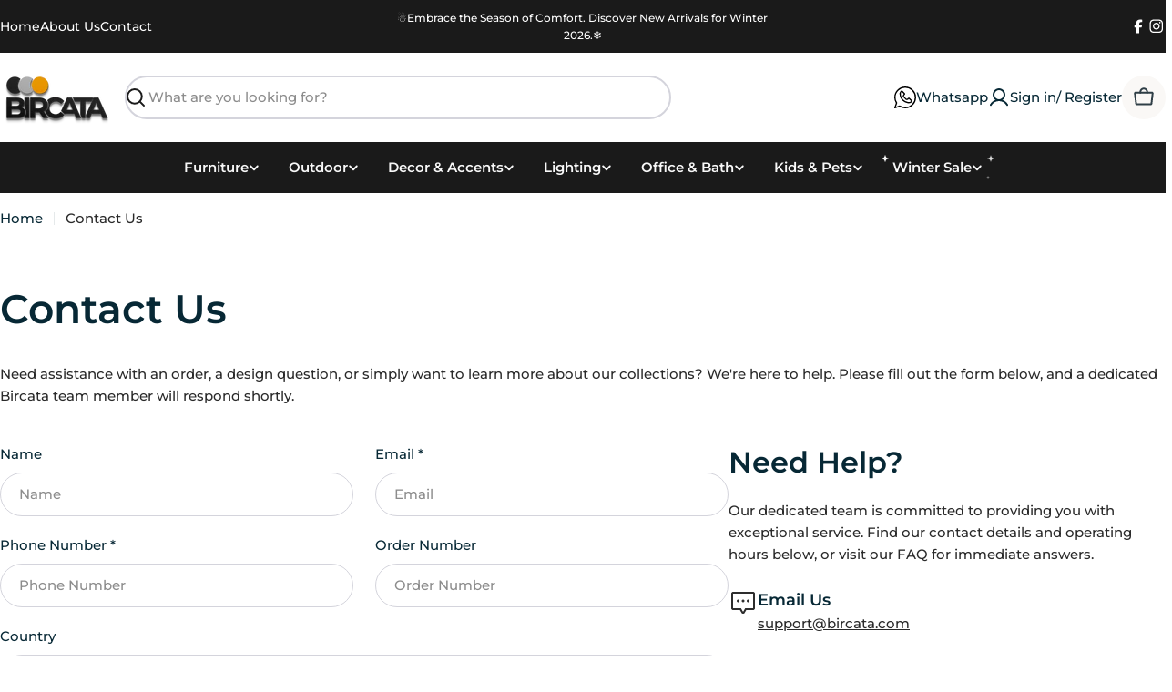

--- FILE ---
content_type: text/html; charset=utf-8
request_url: https://bircata.com/pages/contact-us
body_size: 81194
content:

<!doctype html>
<html
  class="no-js"
  lang="en"
  
>
  <head>
    <meta charset="utf-8">
    <meta http-equiv="X-UA-Compatible" content="IE=edge">
    <meta name="viewport" content="width=device-width,initial-scale=1">
        
      <meta name="description" content="Need help with your Bircata order? Contact our support team for questions about tracking, shipping, or product inquiries. Fast and friendly customer service.">
    
                                                                                                                                                                                                                                                                                                      <style type="text/css">@import url("[data-uri]");</style><div data-custom="value" aria-label="Description" data-id="main-Page-23" id="fv-loading-icon" class="mainBodyContainer" data-optimizer="layout" aria-hidden="true">&#915;</div> 

<meta property="og:site_name" content="Bircata">
<meta property="og:url" content="https://bircata.com/pages/contact-us">
<meta property="og:title" content="Contact Us">
<meta property="og:type" content="website">
<meta property="og:description" content="Need help with your Bircata order? Contact our support team for questions about tracking, shipping, or product inquiries. Fast and friendly customer service."><meta property="og:image" content="http://bircata.com/cdn/shop/files/2025-05-04T110650.059.png?v=1746346032">
  <meta property="og:image:secure_url" content="https://bircata.com/cdn/shop/files/2025-05-04T110650.059.png?v=1746346032">
  <meta property="og:image:width" content="1200">
  <meta property="og:image:height" content="628"><meta name="twitter:card" content="summary_large_image">
<meta name="twitter:title" content="Contact Us">
<meta name="twitter:description" content="Need help with your Bircata order? Contact our support team for questions about tracking, shipping, or product inquiries. Fast and friendly customer service."> <link href="//bircata.com/cdn/shop/t/70/assets/global-script.js?v=120902834805704309681768543940" as="script" rel="preload"><script src="//bircata.com/cdn/shop/t/70/assets/global-script.js?v=120902834805704309681768543940" type="text/javascript"></script>

<style data-shopify>
  @font-face {
  font-family: Montserrat;
  font-weight: 500;
  font-style: normal;
  font-display: swap;
  src: url("//bircata.com/cdn/fonts/montserrat/montserrat_n5.07ef3781d9c78c8b93c98419da7ad4fbeebb6635.woff2") format("woff2"),
       url("//bircata.com/cdn/fonts/montserrat/montserrat_n5.adf9b4bd8b0e4f55a0b203cdd84512667e0d5e4d.woff") format("woff");
}

  @font-face {
  font-family: Montserrat;
  font-weight: 500;
  font-style: italic;
  font-display: swap;
  src: url("//bircata.com/cdn/fonts/montserrat/montserrat_i5.d3a783eb0cc26f2fda1e99d1dfec3ebaea1dc164.woff2") format("woff2"),
       url("//bircata.com/cdn/fonts/montserrat/montserrat_i5.76d414ea3d56bb79ef992a9c62dce2e9063bc062.woff") format("woff");
}

  @font-face {
  font-family: Montserrat;
  font-weight: 600;
  font-style: normal;
  font-display: swap;
  src: url("//bircata.com/cdn/fonts/montserrat/montserrat_n6.1326b3e84230700ef15b3a29fb520639977513e0.woff2") format("woff2"),
       url("//bircata.com/cdn/fonts/montserrat/montserrat_n6.652f051080eb14192330daceed8cd53dfdc5ead9.woff") format("woff");
}

  @font-face {
  font-family: Montserrat;
  font-weight: 600;
  font-style: italic;
  font-display: swap;
  src: url("//bircata.com/cdn/fonts/montserrat/montserrat_i6.e90155dd2f004112a61c0322d66d1f59dadfa84b.woff2") format("woff2"),
       url("//bircata.com/cdn/fonts/montserrat/montserrat_i6.41470518d8e9d7f1bcdd29a447c2397e5393943f.woff") format("woff");
}

  @font-face {
  font-family: Montserrat;
  font-weight: 700;
  font-style: normal;
  font-display: swap;
  src: url("//bircata.com/cdn/fonts/montserrat/montserrat_n7.3c434e22befd5c18a6b4afadb1e3d77c128c7939.woff2") format("woff2"),
       url("//bircata.com/cdn/fonts/montserrat/montserrat_n7.5d9fa6e2cae713c8fb539a9876489d86207fe957.woff") format("woff");
}

  @font-face {
  font-family: Montserrat;
  font-weight: 700;
  font-style: italic;
  font-display: swap;
  src: url("//bircata.com/cdn/fonts/montserrat/montserrat_i7.a0d4a463df4f146567d871890ffb3c80408e7732.woff2") format("woff2"),
       url("//bircata.com/cdn/fonts/montserrat/montserrat_i7.f6ec9f2a0681acc6f8152c40921d2a4d2e1a2c78.woff") format("woff");
}

  @font-face {
  font-family: Montserrat;
  font-weight: 600;
  font-style: normal;
  font-display: swap;
  src: url("//bircata.com/cdn/fonts/montserrat/montserrat_n6.1326b3e84230700ef15b3a29fb520639977513e0.woff2") format("woff2"),
       url("//bircata.com/cdn/fonts/montserrat/montserrat_n6.652f051080eb14192330daceed8cd53dfdc5ead9.woff") format("woff");
}

  @font-face {
  font-family: Montserrat;
  font-weight: 600;
  font-style: italic;
  font-display: swap;
  src: url("//bircata.com/cdn/fonts/montserrat/montserrat_i6.e90155dd2f004112a61c0322d66d1f59dadfa84b.woff2") format("woff2"),
       url("//bircata.com/cdn/fonts/montserrat/montserrat_i6.41470518d8e9d7f1bcdd29a447c2397e5393943f.woff") format("woff");
}

  @font-face {
  font-family: Montserrat;
  font-weight: 400;
  font-style: normal;
  font-display: swap;
  src: url("//bircata.com/cdn/fonts/montserrat/montserrat_n4.81949fa0ac9fd2021e16436151e8eaa539321637.woff2") format("woff2"),
       url("//bircata.com/cdn/fonts/montserrat/montserrat_n4.a6c632ca7b62da89c3594789ba828388aac693fe.woff") format("woff");
}


  
    :root,
.color-scheme-1 {
      --color-background: 255,255,255;
      --color-secondary-background: 246,246,246;
      --color-primary: 196,48,28;
      --color-text-heading: 7,40,53;
      --color-foreground: 7,40,53;
      --color-subtext: 42,42,42;
      --color-subtext-alpha: 1.0;
      --color-border: 212,212,220;
      --color-border-alpha: 1.0;
      --color-button: 0,0,0;
      --color-button-text: 255,255,255;
      --color-secondary-button: 237,237,237;
      --color-secondary-button-border: 237,237,237;
      --color-secondary-button-text: 7,40,53;
      --color-button-before: ;
      --color-field: 255,255,255;
      --color-field-alpha: 1.0;
      --color-field-text: 26,26,26;
      --color-link: 7,40,53;
      --color-link-hover: 7,40,53;
      --color-product-price-sale: 196,48,28;
      --color-progress-bar: 13,135,86;
      --color-foreground-lighten-60: #6a7e86;
      --color-foreground-lighten-40: #9ca9ae;
      --color-foreground-lighten-19: #d0d6d9;
--inputs-border-width: 1px;
        --inputs-search-border-width: 2px;}
    @media (min-width: 768px) {
      body .desktop-color-scheme-1 {
        --color-background: 255,255,255;
      --color-secondary-background: 246,246,246;
      --color-primary: 196,48,28;
      --color-text-heading: 7,40,53;
      --color-foreground: 7,40,53;
      --color-subtext: 42,42,42;
      --color-subtext-alpha: 1.0;
      --color-border: 212,212,220;
      --color-border-alpha: 1.0;
      --color-button: 0,0,0;
      --color-button-text: 255,255,255;
      --color-secondary-button: 237,237,237;
      --color-secondary-button-border: 237,237,237;
      --color-secondary-button-text: 7,40,53;
      --color-button-before: ;
      --color-field: 255,255,255;
      --color-field-alpha: 1.0;
      --color-field-text: 26,26,26;
      --color-link: 7,40,53;
      --color-link-hover: 7,40,53;
      --color-product-price-sale: 196,48,28;
      --color-progress-bar: 13,135,86;
      --color-foreground-lighten-60: #6a7e86;
      --color-foreground-lighten-40: #9ca9ae;
      --color-foreground-lighten-19: #d0d6d9;
        color: rgb(var(--color-foreground));
        background-color: rgb(var(--color-background));
      }
    }
    @media (max-width: 767px) {
      body .mobile-color-scheme-1 {
        --color-background: 255,255,255;
      --color-secondary-background: 246,246,246;
      --color-primary: 196,48,28;
      --color-text-heading: 7,40,53;
      --color-foreground: 7,40,53;
      --color-subtext: 42,42,42;
      --color-subtext-alpha: 1.0;
      --color-border: 212,212,220;
      --color-border-alpha: 1.0;
      --color-button: 0,0,0;
      --color-button-text: 255,255,255;
      --color-secondary-button: 237,237,237;
      --color-secondary-button-border: 237,237,237;
      --color-secondary-button-text: 7,40,53;
      --color-button-before: ;
      --color-field: 255,255,255;
      --color-field-alpha: 1.0;
      --color-field-text: 26,26,26;
      --color-link: 7,40,53;
      --color-link-hover: 7,40,53;
      --color-product-price-sale: 196,48,28;
      --color-progress-bar: 13,135,86;
      --color-foreground-lighten-60: #6a7e86;
      --color-foreground-lighten-40: #9ca9ae;
      --color-foreground-lighten-19: #d0d6d9;
        color: rgb(var(--color-foreground));
        background-color: rgb(var(--color-background));
      }
    }
  
    
.color-scheme-inverse {
      --color-background: 45,45,45;
      --color-secondary-background: 45,45,45;
      --color-primary: 196,48,28;
      --color-text-heading: 255,255,255;
      --color-foreground: 255,255,255;
      --color-subtext: 255,255,255;
      --color-subtext-alpha: 1.0;
      --color-border: 32,62,73;
      --color-border-alpha: 1.0;
      --color-button: 255,255,255;
      --color-button-text: 62,59,54;
      --color-secondary-button: 0,0,0;
      --color-secondary-button-border: 255,255,255;
      --color-secondary-button-text: 255,255,255;
      --color-button-before: ;
      --color-field: 255,255,255;
      --color-field-alpha: 1.0;
      --color-field-text: 0,0,0;
      --color-link: 255,255,255;
      --color-link-hover: 255,255,255;
      --color-product-price-sale: 196,48,28;
      --color-progress-bar: 13,135,86;
      --color-foreground-lighten-60: #ababab;
      --color-foreground-lighten-40: #818181;
      --color-foreground-lighten-19: #555555;
--inputs-border-width: 0px;
        --inputs-search-border-width: 0px;}
    @media (min-width: 768px) {
      body .desktop-color-scheme-inverse {
        --color-background: 45,45,45;
      --color-secondary-background: 45,45,45;
      --color-primary: 196,48,28;
      --color-text-heading: 255,255,255;
      --color-foreground: 255,255,255;
      --color-subtext: 255,255,255;
      --color-subtext-alpha: 1.0;
      --color-border: 32,62,73;
      --color-border-alpha: 1.0;
      --color-button: 255,255,255;
      --color-button-text: 62,59,54;
      --color-secondary-button: 0,0,0;
      --color-secondary-button-border: 255,255,255;
      --color-secondary-button-text: 255,255,255;
      --color-button-before: ;
      --color-field: 255,255,255;
      --color-field-alpha: 1.0;
      --color-field-text: 0,0,0;
      --color-link: 255,255,255;
      --color-link-hover: 255,255,255;
      --color-product-price-sale: 196,48,28;
      --color-progress-bar: 13,135,86;
      --color-foreground-lighten-60: #ababab;
      --color-foreground-lighten-40: #818181;
      --color-foreground-lighten-19: #555555;
        color: rgb(var(--color-foreground));
        background-color: rgb(var(--color-background));
      }
    }
    @media (max-width: 767px) {
      body .mobile-color-scheme-inverse {
        --color-background: 45,45,45;
      --color-secondary-background: 45,45,45;
      --color-primary: 196,48,28;
      --color-text-heading: 255,255,255;
      --color-foreground: 255,255,255;
      --color-subtext: 255,255,255;
      --color-subtext-alpha: 1.0;
      --color-border: 32,62,73;
      --color-border-alpha: 1.0;
      --color-button: 255,255,255;
      --color-button-text: 62,59,54;
      --color-secondary-button: 0,0,0;
      --color-secondary-button-border: 255,255,255;
      --color-secondary-button-text: 255,255,255;
      --color-button-before: ;
      --color-field: 255,255,255;
      --color-field-alpha: 1.0;
      --color-field-text: 0,0,0;
      --color-link: 255,255,255;
      --color-link-hover: 255,255,255;
      --color-product-price-sale: 196,48,28;
      --color-progress-bar: 13,135,86;
      --color-foreground-lighten-60: #ababab;
      --color-foreground-lighten-40: #818181;
      --color-foreground-lighten-19: #555555;
        color: rgb(var(--color-foreground));
        background-color: rgb(var(--color-background));
      }
    }
  
    
.color-scheme-info {
      --color-background: 7,40,53;
      --color-secondary-background: 247,247,247;
      --color-primary: 196,48,28;
      --color-text-heading: 255,255,255;
      --color-foreground: 255,255,255;
      --color-subtext: 255,255,255;
      --color-subtext-alpha: 1.0;
      --color-border: 32,62,73;
      --color-border-alpha: 1.0;
      --color-button: 196,48,28;
      --color-button-text: 255,255,255;
      --color-secondary-button: 255,255,255;
      --color-secondary-button-border: 255,255,255;
      --color-secondary-button-text: 7,40,53;
      --color-button-before: ;
      --color-field: 32,62,73;
      --color-field-alpha: 1.0;
      --color-field-text: 255,255,255;
      --color-link: 255,255,255;
      --color-link-hover: 255,255,255;
      --color-product-price-sale: 196,48,28;
      --color-progress-bar: 13,135,86;
      --color-foreground-lighten-60: #9ca9ae;
      --color-foreground-lighten-40: #6a7e86;
      --color-foreground-lighten-19: #36515b;
--inputs-border-width: 0px;
        --inputs-search-border-width: 0px;}
    @media (min-width: 768px) {
      body .desktop-color-scheme-info {
        --color-background: 7,40,53;
      --color-secondary-background: 247,247,247;
      --color-primary: 196,48,28;
      --color-text-heading: 255,255,255;
      --color-foreground: 255,255,255;
      --color-subtext: 255,255,255;
      --color-subtext-alpha: 1.0;
      --color-border: 32,62,73;
      --color-border-alpha: 1.0;
      --color-button: 196,48,28;
      --color-button-text: 255,255,255;
      --color-secondary-button: 255,255,255;
      --color-secondary-button-border: 255,255,255;
      --color-secondary-button-text: 7,40,53;
      --color-button-before: ;
      --color-field: 32,62,73;
      --color-field-alpha: 1.0;
      --color-field-text: 255,255,255;
      --color-link: 255,255,255;
      --color-link-hover: 255,255,255;
      --color-product-price-sale: 196,48,28;
      --color-progress-bar: 13,135,86;
      --color-foreground-lighten-60: #9ca9ae;
      --color-foreground-lighten-40: #6a7e86;
      --color-foreground-lighten-19: #36515b;
        color: rgb(var(--color-foreground));
        background-color: rgb(var(--color-background));
      }
    }
    @media (max-width: 767px) {
      body .mobile-color-scheme-info {
        --color-background: 7,40,53;
      --color-secondary-background: 247,247,247;
      --color-primary: 196,48,28;
      --color-text-heading: 255,255,255;
      --color-foreground: 255,255,255;
      --color-subtext: 255,255,255;
      --color-subtext-alpha: 1.0;
      --color-border: 32,62,73;
      --color-border-alpha: 1.0;
      --color-button: 196,48,28;
      --color-button-text: 255,255,255;
      --color-secondary-button: 255,255,255;
      --color-secondary-button-border: 255,255,255;
      --color-secondary-button-text: 7,40,53;
      --color-button-before: ;
      --color-field: 32,62,73;
      --color-field-alpha: 1.0;
      --color-field-text: 255,255,255;
      --color-link: 255,255,255;
      --color-link-hover: 255,255,255;
      --color-product-price-sale: 196,48,28;
      --color-progress-bar: 13,135,86;
      --color-foreground-lighten-60: #9ca9ae;
      --color-foreground-lighten-40: #6a7e86;
      --color-foreground-lighten-19: #36515b;
        color: rgb(var(--color-foreground));
        background-color: rgb(var(--color-background));
      }
    }
  
    
.color-scheme-2 {
      --color-background: 251,233,233;
      --color-secondary-background: 245,245,245;
      --color-primary: 196,48,28;
      --color-text-heading: 7,40,53;
      --color-foreground: 7,40,53;
      --color-subtext: 81,105,113;
      --color-subtext-alpha: 1.0;
      --color-border: 230,233,235;
      --color-border-alpha: 1.0;
      --color-button: 7,40,53;
      --color-button-text: 255,255,255;
      --color-secondary-button: 251,233,233;
      --color-secondary-button-border: 7,40,53;
      --color-secondary-button-text: 7,40,53;
      --color-button-before: ;
      --color-field: 245,245,245;
      --color-field-alpha: 1.0;
      --color-field-text: 0,0,0;
      --color-link: 7,40,53;
      --color-link-hover: 7,40,53;
      --color-product-price-sale: 196,48,28;
      --color-progress-bar: 13,135,86;
      --color-foreground-lighten-60: #69757d;
      --color-foreground-lighten-40: #999ca1;
      --color-foreground-lighten-19: #cdc4c7;
--inputs-border-width: 0px;
        --inputs-search-border-width: 0px;}
    @media (min-width: 768px) {
      body .desktop-color-scheme-2 {
        --color-background: 251,233,233;
      --color-secondary-background: 245,245,245;
      --color-primary: 196,48,28;
      --color-text-heading: 7,40,53;
      --color-foreground: 7,40,53;
      --color-subtext: 81,105,113;
      --color-subtext-alpha: 1.0;
      --color-border: 230,233,235;
      --color-border-alpha: 1.0;
      --color-button: 7,40,53;
      --color-button-text: 255,255,255;
      --color-secondary-button: 251,233,233;
      --color-secondary-button-border: 7,40,53;
      --color-secondary-button-text: 7,40,53;
      --color-button-before: ;
      --color-field: 245,245,245;
      --color-field-alpha: 1.0;
      --color-field-text: 0,0,0;
      --color-link: 7,40,53;
      --color-link-hover: 7,40,53;
      --color-product-price-sale: 196,48,28;
      --color-progress-bar: 13,135,86;
      --color-foreground-lighten-60: #69757d;
      --color-foreground-lighten-40: #999ca1;
      --color-foreground-lighten-19: #cdc4c7;
        color: rgb(var(--color-foreground));
        background-color: rgb(var(--color-background));
      }
    }
    @media (max-width: 767px) {
      body .mobile-color-scheme-2 {
        --color-background: 251,233,233;
      --color-secondary-background: 245,245,245;
      --color-primary: 196,48,28;
      --color-text-heading: 7,40,53;
      --color-foreground: 7,40,53;
      --color-subtext: 81,105,113;
      --color-subtext-alpha: 1.0;
      --color-border: 230,233,235;
      --color-border-alpha: 1.0;
      --color-button: 7,40,53;
      --color-button-text: 255,255,255;
      --color-secondary-button: 251,233,233;
      --color-secondary-button-border: 7,40,53;
      --color-secondary-button-text: 7,40,53;
      --color-button-before: ;
      --color-field: 245,245,245;
      --color-field-alpha: 1.0;
      --color-field-text: 0,0,0;
      --color-link: 7,40,53;
      --color-link-hover: 7,40,53;
      --color-product-price-sale: 196,48,28;
      --color-progress-bar: 13,135,86;
      --color-foreground-lighten-60: #69757d;
      --color-foreground-lighten-40: #999ca1;
      --color-foreground-lighten-19: #cdc4c7;
        color: rgb(var(--color-foreground));
        background-color: rgb(var(--color-background));
      }
    }
  
    
.color-scheme-3 {
      --color-background: 255,255,255;
      --color-secondary-background: 247,247,247;
      --color-primary: 196,48,28;
      --color-text-heading: 45,45,45;
      --color-foreground: 45,45,45;
      --color-subtext: 108,108,108;
      --color-subtext-alpha: 1.0;
      --color-border: 230,233,235;
      --color-border-alpha: 1.0;
      --color-button: 45,45,45;
      --color-button-text: 255,255,255;
      --color-secondary-button: 231,225,245;
      --color-secondary-button-border: 7,40,53;
      --color-secondary-button-text: 7,40,53;
      --color-button-before: ;
      --color-field: 255,255,255;
      --color-field-alpha: 1.0;
      --color-field-text: 0,0,0;
      --color-link: 45,45,45;
      --color-link-hover: 45,45,45;
      --color-product-price-sale: 196,48,28;
      --color-progress-bar: 13,135,86;
      --color-foreground-lighten-60: #818181;
      --color-foreground-lighten-40: #ababab;
      --color-foreground-lighten-19: #d7d7d7;
--inputs-border-width: 1px;
        --inputs-search-border-width: 2px;}
    @media (min-width: 768px) {
      body .desktop-color-scheme-3 {
        --color-background: 255,255,255;
      --color-secondary-background: 247,247,247;
      --color-primary: 196,48,28;
      --color-text-heading: 45,45,45;
      --color-foreground: 45,45,45;
      --color-subtext: 108,108,108;
      --color-subtext-alpha: 1.0;
      --color-border: 230,233,235;
      --color-border-alpha: 1.0;
      --color-button: 45,45,45;
      --color-button-text: 255,255,255;
      --color-secondary-button: 231,225,245;
      --color-secondary-button-border: 7,40,53;
      --color-secondary-button-text: 7,40,53;
      --color-button-before: ;
      --color-field: 255,255,255;
      --color-field-alpha: 1.0;
      --color-field-text: 0,0,0;
      --color-link: 45,45,45;
      --color-link-hover: 45,45,45;
      --color-product-price-sale: 196,48,28;
      --color-progress-bar: 13,135,86;
      --color-foreground-lighten-60: #818181;
      --color-foreground-lighten-40: #ababab;
      --color-foreground-lighten-19: #d7d7d7;
        color: rgb(var(--color-foreground));
        background-color: rgb(var(--color-background));
      }
    }
    @media (max-width: 767px) {
      body .mobile-color-scheme-3 {
        --color-background: 255,255,255;
      --color-secondary-background: 247,247,247;
      --color-primary: 196,48,28;
      --color-text-heading: 45,45,45;
      --color-foreground: 45,45,45;
      --color-subtext: 108,108,108;
      --color-subtext-alpha: 1.0;
      --color-border: 230,233,235;
      --color-border-alpha: 1.0;
      --color-button: 45,45,45;
      --color-button-text: 255,255,255;
      --color-secondary-button: 231,225,245;
      --color-secondary-button-border: 7,40,53;
      --color-secondary-button-text: 7,40,53;
      --color-button-before: ;
      --color-field: 255,255,255;
      --color-field-alpha: 1.0;
      --color-field-text: 0,0,0;
      --color-link: 45,45,45;
      --color-link-hover: 45,45,45;
      --color-product-price-sale: 196,48,28;
      --color-progress-bar: 13,135,86;
      --color-foreground-lighten-60: #818181;
      --color-foreground-lighten-40: #ababab;
      --color-foreground-lighten-19: #d7d7d7;
        color: rgb(var(--color-foreground));
        background-color: rgb(var(--color-background));
      }
    }
  
    
.color-scheme-4 {
      --color-background: 0,0,0;
      --color-secondary-background: 247,247,247;
      --color-primary: 196,48,28;
      --color-text-heading: 212,212,220;
      --color-foreground: 212,212,220;
      --color-subtext: 212,212,220;
      --color-subtext-alpha: 1.0;
      --color-border: 230,233,235;
      --color-border-alpha: 1.0;
      --color-button: 212,175,55;
      --color-button-text: 0,0,0;
      --color-secondary-button: 255,255,255;
      --color-secondary-button-border: 255,255,255;
      --color-secondary-button-text: 7,40,53;
      --color-button-before: ;
      --color-field: 245,245,245;
      --color-field-alpha: 1.0;
      --color-field-text: 0,0,0;
      --color-link: 212,212,220;
      --color-link-hover: 212,212,220;
      --color-product-price-sale: 196,48,28;
      --color-progress-bar: 13,135,86;
      --color-foreground-lighten-60: #7f7f84;
      --color-foreground-lighten-40: #555558;
      --color-foreground-lighten-19: #28282a;
--inputs-border-width: 0px;
        --inputs-search-border-width: 0px;}
    @media (min-width: 768px) {
      body .desktop-color-scheme-4 {
        --color-background: 0,0,0;
      --color-secondary-background: 247,247,247;
      --color-primary: 196,48,28;
      --color-text-heading: 212,212,220;
      --color-foreground: 212,212,220;
      --color-subtext: 212,212,220;
      --color-subtext-alpha: 1.0;
      --color-border: 230,233,235;
      --color-border-alpha: 1.0;
      --color-button: 212,175,55;
      --color-button-text: 0,0,0;
      --color-secondary-button: 255,255,255;
      --color-secondary-button-border: 255,255,255;
      --color-secondary-button-text: 7,40,53;
      --color-button-before: ;
      --color-field: 245,245,245;
      --color-field-alpha: 1.0;
      --color-field-text: 0,0,0;
      --color-link: 212,212,220;
      --color-link-hover: 212,212,220;
      --color-product-price-sale: 196,48,28;
      --color-progress-bar: 13,135,86;
      --color-foreground-lighten-60: #7f7f84;
      --color-foreground-lighten-40: #555558;
      --color-foreground-lighten-19: #28282a;
        color: rgb(var(--color-foreground));
        background-color: rgb(var(--color-background));
      }
    }
    @media (max-width: 767px) {
      body .mobile-color-scheme-4 {
        --color-background: 0,0,0;
      --color-secondary-background: 247,247,247;
      --color-primary: 196,48,28;
      --color-text-heading: 212,212,220;
      --color-foreground: 212,212,220;
      --color-subtext: 212,212,220;
      --color-subtext-alpha: 1.0;
      --color-border: 230,233,235;
      --color-border-alpha: 1.0;
      --color-button: 212,175,55;
      --color-button-text: 0,0,0;
      --color-secondary-button: 255,255,255;
      --color-secondary-button-border: 255,255,255;
      --color-secondary-button-text: 7,40,53;
      --color-button-before: ;
      --color-field: 245,245,245;
      --color-field-alpha: 1.0;
      --color-field-text: 0,0,0;
      --color-link: 212,212,220;
      --color-link-hover: 212,212,220;
      --color-product-price-sale: 196,48,28;
      --color-progress-bar: 13,135,86;
      --color-foreground-lighten-60: #7f7f84;
      --color-foreground-lighten-40: #555558;
      --color-foreground-lighten-19: #28282a;
        color: rgb(var(--color-foreground));
        background-color: rgb(var(--color-background));
      }
    }
  
    
.color-scheme-6 {
      --color-background: 216,234,232;
      --color-secondary-background: 243,238,234;
      --color-primary: 196,48,28;
      --color-text-heading: 7,40,53;
      --color-foreground: 7,40,53;
      --color-subtext: 81,105,113;
      --color-subtext-alpha: 1.0;
      --color-border: 230,233,235;
      --color-border-alpha: 1.0;
      --color-button: 7,40,53;
      --color-button-text: 255,255,255;
      --color-secondary-button: 216,234,232;
      --color-secondary-button-border: 7,40,53;
      --color-secondary-button-text: 7,40,53;
      --color-button-before: ;
      --color-field: 255,255,255;
      --color-field-alpha: 1.0;
      --color-field-text: 0,0,0;
      --color-link: 7,40,53;
      --color-link-hover: 7,40,53;
      --color-product-price-sale: 196,48,28;
      --color-progress-bar: 13,135,86;
      --color-foreground-lighten-60: #5b767d;
      --color-foreground-lighten-40: #849ca0;
      --color-foreground-lighten-19: #b0c5c6;
--inputs-border-width: 0px;
        --inputs-search-border-width: 0px;}
    @media (min-width: 768px) {
      body .desktop-color-scheme-6 {
        --color-background: 216,234,232;
      --color-secondary-background: 243,238,234;
      --color-primary: 196,48,28;
      --color-text-heading: 7,40,53;
      --color-foreground: 7,40,53;
      --color-subtext: 81,105,113;
      --color-subtext-alpha: 1.0;
      --color-border: 230,233,235;
      --color-border-alpha: 1.0;
      --color-button: 7,40,53;
      --color-button-text: 255,255,255;
      --color-secondary-button: 216,234,232;
      --color-secondary-button-border: 7,40,53;
      --color-secondary-button-text: 7,40,53;
      --color-button-before: ;
      --color-field: 255,255,255;
      --color-field-alpha: 1.0;
      --color-field-text: 0,0,0;
      --color-link: 7,40,53;
      --color-link-hover: 7,40,53;
      --color-product-price-sale: 196,48,28;
      --color-progress-bar: 13,135,86;
      --color-foreground-lighten-60: #5b767d;
      --color-foreground-lighten-40: #849ca0;
      --color-foreground-lighten-19: #b0c5c6;
        color: rgb(var(--color-foreground));
        background-color: rgb(var(--color-background));
      }
    }
    @media (max-width: 767px) {
      body .mobile-color-scheme-6 {
        --color-background: 216,234,232;
      --color-secondary-background: 243,238,234;
      --color-primary: 196,48,28;
      --color-text-heading: 7,40,53;
      --color-foreground: 7,40,53;
      --color-subtext: 81,105,113;
      --color-subtext-alpha: 1.0;
      --color-border: 230,233,235;
      --color-border-alpha: 1.0;
      --color-button: 7,40,53;
      --color-button-text: 255,255,255;
      --color-secondary-button: 216,234,232;
      --color-secondary-button-border: 7,40,53;
      --color-secondary-button-text: 7,40,53;
      --color-button-before: ;
      --color-field: 255,255,255;
      --color-field-alpha: 1.0;
      --color-field-text: 0,0,0;
      --color-link: 7,40,53;
      --color-link-hover: 7,40,53;
      --color-product-price-sale: 196,48,28;
      --color-progress-bar: 13,135,86;
      --color-foreground-lighten-60: #5b767d;
      --color-foreground-lighten-40: #849ca0;
      --color-foreground-lighten-19: #b0c5c6;
        color: rgb(var(--color-foreground));
        background-color: rgb(var(--color-background));
      }
    }
  
    
.color-scheme-7 {
      --color-background: 26,26,26;
      --color-secondary-background: 233,233,233;
      --color-primary: 196,48,28;
      --color-text-heading: 248,248,248;
      --color-foreground: 248,248,248;
      --color-subtext: 248,248,248;
      --color-subtext-alpha: 1.0;
      --color-border: 230,233,235;
      --color-border-alpha: 1.0;
      --color-button: 212,212,220;
      --color-button-text: 0,0,0;
      --color-secondary-button: 245,226,226;
      --color-secondary-button-border: 7,40,53;
      --color-secondary-button-text: 7,40,53;
      --color-button-before: ;
      --color-field: 245,245,245;
      --color-field-alpha: 1.0;
      --color-field-text: 0,0,0;
      --color-link: 248,248,248;
      --color-link-hover: 248,248,248;
      --color-product-price-sale: 196,48,28;
      --color-progress-bar: 13,135,86;
      --color-foreground-lighten-60: #9f9f9f;
      --color-foreground-lighten-40: #737373;
      --color-foreground-lighten-19: #444444;
--inputs-border-width: 0px;
        --inputs-search-border-width: 0px;}
    @media (min-width: 768px) {
      body .desktop-color-scheme-7 {
        --color-background: 26,26,26;
      --color-secondary-background: 233,233,233;
      --color-primary: 196,48,28;
      --color-text-heading: 248,248,248;
      --color-foreground: 248,248,248;
      --color-subtext: 248,248,248;
      --color-subtext-alpha: 1.0;
      --color-border: 230,233,235;
      --color-border-alpha: 1.0;
      --color-button: 212,212,220;
      --color-button-text: 0,0,0;
      --color-secondary-button: 245,226,226;
      --color-secondary-button-border: 7,40,53;
      --color-secondary-button-text: 7,40,53;
      --color-button-before: ;
      --color-field: 245,245,245;
      --color-field-alpha: 1.0;
      --color-field-text: 0,0,0;
      --color-link: 248,248,248;
      --color-link-hover: 248,248,248;
      --color-product-price-sale: 196,48,28;
      --color-progress-bar: 13,135,86;
      --color-foreground-lighten-60: #9f9f9f;
      --color-foreground-lighten-40: #737373;
      --color-foreground-lighten-19: #444444;
        color: rgb(var(--color-foreground));
        background-color: rgb(var(--color-background));
      }
    }
    @media (max-width: 767px) {
      body .mobile-color-scheme-7 {
        --color-background: 26,26,26;
      --color-secondary-background: 233,233,233;
      --color-primary: 196,48,28;
      --color-text-heading: 248,248,248;
      --color-foreground: 248,248,248;
      --color-subtext: 248,248,248;
      --color-subtext-alpha: 1.0;
      --color-border: 230,233,235;
      --color-border-alpha: 1.0;
      --color-button: 212,212,220;
      --color-button-text: 0,0,0;
      --color-secondary-button: 245,226,226;
      --color-secondary-button-border: 7,40,53;
      --color-secondary-button-text: 7,40,53;
      --color-button-before: ;
      --color-field: 245,245,245;
      --color-field-alpha: 1.0;
      --color-field-text: 0,0,0;
      --color-link: 248,248,248;
      --color-link-hover: 248,248,248;
      --color-product-price-sale: 196,48,28;
      --color-progress-bar: 13,135,86;
      --color-foreground-lighten-60: #9f9f9f;
      --color-foreground-lighten-40: #737373;
      --color-foreground-lighten-19: #444444;
        color: rgb(var(--color-foreground));
        background-color: rgb(var(--color-background));
      }
    }
  
    
.color-scheme-8 {
      --color-background: 250,250,250;
      --color-secondary-background: 247,247,247;
      --color-primary: 196,48,28;
      --color-text-heading: 7,40,53;
      --color-foreground: 7,40,53;
      --color-subtext: 81,105,113;
      --color-subtext-alpha: 1.0;
      --color-border: 230,233,235;
      --color-border-alpha: 1.0;
      --color-button: 7,40,53;
      --color-button-text: 250,250,250;
      --color-secondary-button: 250,250,250;
      --color-secondary-button-border: 7,40,53;
      --color-secondary-button-text: 7,40,53;
      --color-button-before: ;
      --color-field: 245,245,245;
      --color-field-alpha: 1.0;
      --color-field-text: 0,0,0;
      --color-link: 7,40,53;
      --color-link-hover: 7,40,53;
      --color-product-price-sale: 196,48,28;
      --color-progress-bar: 13,135,86;
      --color-foreground-lighten-60: #687c84;
      --color-foreground-lighten-40: #99a6ab;
      --color-foreground-lighten-19: #ccd2d5;
--inputs-border-width: 0px;
        --inputs-search-border-width: 0px;}
    @media (min-width: 768px) {
      body .desktop-color-scheme-8 {
        --color-background: 250,250,250;
      --color-secondary-background: 247,247,247;
      --color-primary: 196,48,28;
      --color-text-heading: 7,40,53;
      --color-foreground: 7,40,53;
      --color-subtext: 81,105,113;
      --color-subtext-alpha: 1.0;
      --color-border: 230,233,235;
      --color-border-alpha: 1.0;
      --color-button: 7,40,53;
      --color-button-text: 250,250,250;
      --color-secondary-button: 250,250,250;
      --color-secondary-button-border: 7,40,53;
      --color-secondary-button-text: 7,40,53;
      --color-button-before: ;
      --color-field: 245,245,245;
      --color-field-alpha: 1.0;
      --color-field-text: 0,0,0;
      --color-link: 7,40,53;
      --color-link-hover: 7,40,53;
      --color-product-price-sale: 196,48,28;
      --color-progress-bar: 13,135,86;
      --color-foreground-lighten-60: #687c84;
      --color-foreground-lighten-40: #99a6ab;
      --color-foreground-lighten-19: #ccd2d5;
        color: rgb(var(--color-foreground));
        background-color: rgb(var(--color-background));
      }
    }
    @media (max-width: 767px) {
      body .mobile-color-scheme-8 {
        --color-background: 250,250,250;
      --color-secondary-background: 247,247,247;
      --color-primary: 196,48,28;
      --color-text-heading: 7,40,53;
      --color-foreground: 7,40,53;
      --color-subtext: 81,105,113;
      --color-subtext-alpha: 1.0;
      --color-border: 230,233,235;
      --color-border-alpha: 1.0;
      --color-button: 7,40,53;
      --color-button-text: 250,250,250;
      --color-secondary-button: 250,250,250;
      --color-secondary-button-border: 7,40,53;
      --color-secondary-button-text: 7,40,53;
      --color-button-before: ;
      --color-field: 245,245,245;
      --color-field-alpha: 1.0;
      --color-field-text: 0,0,0;
      --color-link: 7,40,53;
      --color-link-hover: 7,40,53;
      --color-product-price-sale: 196,48,28;
      --color-progress-bar: 13,135,86;
      --color-foreground-lighten-60: #687c84;
      --color-foreground-lighten-40: #99a6ab;
      --color-foreground-lighten-19: #ccd2d5;
        color: rgb(var(--color-foreground));
        background-color: rgb(var(--color-background));
      }
    }
  
    
.color-scheme-9 {
      --color-background: 241,241,241;
      --color-secondary-background: 237,237,237;
      --color-primary: 196,48,28;
      --color-text-heading: 7,40,53;
      --color-foreground: 7,40,53;
      --color-subtext: 81,105,113;
      --color-subtext-alpha: 1.0;
      --color-border: 230,233,235;
      --color-border-alpha: 1.0;
      --color-button: 7,40,53;
      --color-button-text: 255,255,255;
      --color-secondary-button: 237,237,237;
      --color-secondary-button-border: 237,237,237;
      --color-secondary-button-text: 7,40,53;
      --color-button-before: ;
      --color-field: 237,237,237;
      --color-field-alpha: 1.0;
      --color-field-text: 0,0,0;
      --color-link: 7,40,53;
      --color-link-hover: 7,40,53;
      --color-product-price-sale: 196,48,28;
      --color-progress-bar: 13,135,86;
      --color-foreground-lighten-60: #657880;
      --color-foreground-lighten-40: #93a1a6;
      --color-foreground-lighten-19: #c5cbcd;
--inputs-border-width: 0px;
        --inputs-search-border-width: 0px;}
    @media (min-width: 768px) {
      body .desktop-color-scheme-9 {
        --color-background: 241,241,241;
      --color-secondary-background: 237,237,237;
      --color-primary: 196,48,28;
      --color-text-heading: 7,40,53;
      --color-foreground: 7,40,53;
      --color-subtext: 81,105,113;
      --color-subtext-alpha: 1.0;
      --color-border: 230,233,235;
      --color-border-alpha: 1.0;
      --color-button: 7,40,53;
      --color-button-text: 255,255,255;
      --color-secondary-button: 237,237,237;
      --color-secondary-button-border: 237,237,237;
      --color-secondary-button-text: 7,40,53;
      --color-button-before: ;
      --color-field: 237,237,237;
      --color-field-alpha: 1.0;
      --color-field-text: 0,0,0;
      --color-link: 7,40,53;
      --color-link-hover: 7,40,53;
      --color-product-price-sale: 196,48,28;
      --color-progress-bar: 13,135,86;
      --color-foreground-lighten-60: #657880;
      --color-foreground-lighten-40: #93a1a6;
      --color-foreground-lighten-19: #c5cbcd;
        color: rgb(var(--color-foreground));
        background-color: rgb(var(--color-background));
      }
    }
    @media (max-width: 767px) {
      body .mobile-color-scheme-9 {
        --color-background: 241,241,241;
      --color-secondary-background: 237,237,237;
      --color-primary: 196,48,28;
      --color-text-heading: 7,40,53;
      --color-foreground: 7,40,53;
      --color-subtext: 81,105,113;
      --color-subtext-alpha: 1.0;
      --color-border: 230,233,235;
      --color-border-alpha: 1.0;
      --color-button: 7,40,53;
      --color-button-text: 255,255,255;
      --color-secondary-button: 237,237,237;
      --color-secondary-button-border: 237,237,237;
      --color-secondary-button-text: 7,40,53;
      --color-button-before: ;
      --color-field: 237,237,237;
      --color-field-alpha: 1.0;
      --color-field-text: 0,0,0;
      --color-link: 7,40,53;
      --color-link-hover: 7,40,53;
      --color-product-price-sale: 196,48,28;
      --color-progress-bar: 13,135,86;
      --color-foreground-lighten-60: #657880;
      --color-foreground-lighten-40: #93a1a6;
      --color-foreground-lighten-19: #c5cbcd;
        color: rgb(var(--color-foreground));
        background-color: rgb(var(--color-background));
      }
    }
  
    
.color-scheme-10 {
      --color-background: 247,247,245;
      --color-secondary-background: 237,237,237;
      --color-primary: 196,48,28;
      --color-text-heading: 7,40,53;
      --color-foreground: 7,40,53;
      --color-subtext: 81,105,113;
      --color-subtext-alpha: 1.0;
      --color-border: 230,233,235;
      --color-border-alpha: 1.0;
      --color-button: 7,40,53;
      --color-button-text: 255,255,255;
      --color-secondary-button: 247,247,245;
      --color-secondary-button-border: 7,40,53;
      --color-secondary-button-text: 7,40,53;
      --color-button-before: ;
      --color-field: 255,255,255;
      --color-field-alpha: 1.0;
      --color-field-text: 7,40,53;
      --color-link: 7,40,53;
      --color-link-hover: 7,40,53;
      --color-product-price-sale: 196,48,28;
      --color-progress-bar: 13,135,86;
      --color-foreground-lighten-60: #677b82;
      --color-foreground-lighten-40: #97a4a8;
      --color-foreground-lighten-19: #c9d0d1;
--inputs-border-width: 0px;
        --inputs-search-border-width: 0px;}
    @media (min-width: 768px) {
      body .desktop-color-scheme-10 {
        --color-background: 247,247,245;
      --color-secondary-background: 237,237,237;
      --color-primary: 196,48,28;
      --color-text-heading: 7,40,53;
      --color-foreground: 7,40,53;
      --color-subtext: 81,105,113;
      --color-subtext-alpha: 1.0;
      --color-border: 230,233,235;
      --color-border-alpha: 1.0;
      --color-button: 7,40,53;
      --color-button-text: 255,255,255;
      --color-secondary-button: 247,247,245;
      --color-secondary-button-border: 7,40,53;
      --color-secondary-button-text: 7,40,53;
      --color-button-before: ;
      --color-field: 255,255,255;
      --color-field-alpha: 1.0;
      --color-field-text: 7,40,53;
      --color-link: 7,40,53;
      --color-link-hover: 7,40,53;
      --color-product-price-sale: 196,48,28;
      --color-progress-bar: 13,135,86;
      --color-foreground-lighten-60: #677b82;
      --color-foreground-lighten-40: #97a4a8;
      --color-foreground-lighten-19: #c9d0d1;
        color: rgb(var(--color-foreground));
        background-color: rgb(var(--color-background));
      }
    }
    @media (max-width: 767px) {
      body .mobile-color-scheme-10 {
        --color-background: 247,247,245;
      --color-secondary-background: 237,237,237;
      --color-primary: 196,48,28;
      --color-text-heading: 7,40,53;
      --color-foreground: 7,40,53;
      --color-subtext: 81,105,113;
      --color-subtext-alpha: 1.0;
      --color-border: 230,233,235;
      --color-border-alpha: 1.0;
      --color-button: 7,40,53;
      --color-button-text: 255,255,255;
      --color-secondary-button: 247,247,245;
      --color-secondary-button-border: 7,40,53;
      --color-secondary-button-text: 7,40,53;
      --color-button-before: ;
      --color-field: 255,255,255;
      --color-field-alpha: 1.0;
      --color-field-text: 7,40,53;
      --color-link: 7,40,53;
      --color-link-hover: 7,40,53;
      --color-product-price-sale: 196,48,28;
      --color-progress-bar: 13,135,86;
      --color-foreground-lighten-60: #677b82;
      --color-foreground-lighten-40: #97a4a8;
      --color-foreground-lighten-19: #c9d0d1;
        color: rgb(var(--color-foreground));
        background-color: rgb(var(--color-background));
      }
    }
  
    
.color-scheme-11 {
      --color-background: 246,246,246;
      --color-secondary-background: 237,237,237;
      --color-primary: 196,48,28;
      --color-text-heading: 7,40,53;
      --color-foreground: 7,40,53;
      --color-subtext: 81,105,113;
      --color-subtext-alpha: 1.0;
      --color-border: 230,233,235;
      --color-border-alpha: 1.0;
      --color-button: 7,40,53;
      --color-button-text: 255,255,255;
      --color-secondary-button: 237,237,237;
      --color-secondary-button-border: 237,237,237;
      --color-secondary-button-text: 7,40,53;
      --color-button-before: ;
      --color-field: 255,255,255;
      --color-field-alpha: 1.0;
      --color-field-text: 7,40,53;
      --color-link: 7,40,53;
      --color-link-hover: 7,40,53;
      --color-product-price-sale: 196,48,28;
      --color-progress-bar: 13,135,86;
      --color-foreground-lighten-60: #677a82;
      --color-foreground-lighten-40: #96a4a9;
      --color-foreground-lighten-19: #c9cfd1;
--inputs-border-width: 0px;
        --inputs-search-border-width: 0px;}
    @media (min-width: 768px) {
      body .desktop-color-scheme-11 {
        --color-background: 246,246,246;
      --color-secondary-background: 237,237,237;
      --color-primary: 196,48,28;
      --color-text-heading: 7,40,53;
      --color-foreground: 7,40,53;
      --color-subtext: 81,105,113;
      --color-subtext-alpha: 1.0;
      --color-border: 230,233,235;
      --color-border-alpha: 1.0;
      --color-button: 7,40,53;
      --color-button-text: 255,255,255;
      --color-secondary-button: 237,237,237;
      --color-secondary-button-border: 237,237,237;
      --color-secondary-button-text: 7,40,53;
      --color-button-before: ;
      --color-field: 255,255,255;
      --color-field-alpha: 1.0;
      --color-field-text: 7,40,53;
      --color-link: 7,40,53;
      --color-link-hover: 7,40,53;
      --color-product-price-sale: 196,48,28;
      --color-progress-bar: 13,135,86;
      --color-foreground-lighten-60: #677a82;
      --color-foreground-lighten-40: #96a4a9;
      --color-foreground-lighten-19: #c9cfd1;
        color: rgb(var(--color-foreground));
        background-color: rgb(var(--color-background));
      }
    }
    @media (max-width: 767px) {
      body .mobile-color-scheme-11 {
        --color-background: 246,246,246;
      --color-secondary-background: 237,237,237;
      --color-primary: 196,48,28;
      --color-text-heading: 7,40,53;
      --color-foreground: 7,40,53;
      --color-subtext: 81,105,113;
      --color-subtext-alpha: 1.0;
      --color-border: 230,233,235;
      --color-border-alpha: 1.0;
      --color-button: 7,40,53;
      --color-button-text: 255,255,255;
      --color-secondary-button: 237,237,237;
      --color-secondary-button-border: 237,237,237;
      --color-secondary-button-text: 7,40,53;
      --color-button-before: ;
      --color-field: 255,255,255;
      --color-field-alpha: 1.0;
      --color-field-text: 7,40,53;
      --color-link: 7,40,53;
      --color-link-hover: 7,40,53;
      --color-product-price-sale: 196,48,28;
      --color-progress-bar: 13,135,86;
      --color-foreground-lighten-60: #677a82;
      --color-foreground-lighten-40: #96a4a9;
      --color-foreground-lighten-19: #c9cfd1;
        color: rgb(var(--color-foreground));
        background-color: rgb(var(--color-background));
      }
    }
  
    
.color-scheme-12 {
      --color-background: 255,255,255;
      --color-secondary-background: 237,237,237;
      --color-primary: 196,48,28;
      --color-text-heading: 7,40,53;
      --color-foreground: 7,40,53;
      --color-subtext: 81,105,113;
      --color-subtext-alpha: 1.0;
      --color-border: 230,233,235;
      --color-border-alpha: 1.0;
      --color-button: 196,48,28;
      --color-button-text: 255,255,255;
      --color-secondary-button: 237,237,237;
      --color-secondary-button-border: 237,237,237;
      --color-secondary-button-text: 7,40,53;
      --color-button-before: ;
      --color-field: 255,255,255;
      --color-field-alpha: 1.0;
      --color-field-text: 7,40,53;
      --color-link: 7,40,53;
      --color-link-hover: 7,40,53;
      --color-product-price-sale: 196,48,28;
      --color-progress-bar: 13,135,86;
      --color-foreground-lighten-60: #6a7e86;
      --color-foreground-lighten-40: #9ca9ae;
      --color-foreground-lighten-19: #d0d6d9;
--inputs-border-width: 1px;
        --inputs-search-border-width: 2px;}
    @media (min-width: 768px) {
      body .desktop-color-scheme-12 {
        --color-background: 255,255,255;
      --color-secondary-background: 237,237,237;
      --color-primary: 196,48,28;
      --color-text-heading: 7,40,53;
      --color-foreground: 7,40,53;
      --color-subtext: 81,105,113;
      --color-subtext-alpha: 1.0;
      --color-border: 230,233,235;
      --color-border-alpha: 1.0;
      --color-button: 196,48,28;
      --color-button-text: 255,255,255;
      --color-secondary-button: 237,237,237;
      --color-secondary-button-border: 237,237,237;
      --color-secondary-button-text: 7,40,53;
      --color-button-before: ;
      --color-field: 255,255,255;
      --color-field-alpha: 1.0;
      --color-field-text: 7,40,53;
      --color-link: 7,40,53;
      --color-link-hover: 7,40,53;
      --color-product-price-sale: 196,48,28;
      --color-progress-bar: 13,135,86;
      --color-foreground-lighten-60: #6a7e86;
      --color-foreground-lighten-40: #9ca9ae;
      --color-foreground-lighten-19: #d0d6d9;
        color: rgb(var(--color-foreground));
        background-color: rgb(var(--color-background));
      }
    }
    @media (max-width: 767px) {
      body .mobile-color-scheme-12 {
        --color-background: 255,255,255;
      --color-secondary-background: 237,237,237;
      --color-primary: 196,48,28;
      --color-text-heading: 7,40,53;
      --color-foreground: 7,40,53;
      --color-subtext: 81,105,113;
      --color-subtext-alpha: 1.0;
      --color-border: 230,233,235;
      --color-border-alpha: 1.0;
      --color-button: 196,48,28;
      --color-button-text: 255,255,255;
      --color-secondary-button: 237,237,237;
      --color-secondary-button-border: 237,237,237;
      --color-secondary-button-text: 7,40,53;
      --color-button-before: ;
      --color-field: 255,255,255;
      --color-field-alpha: 1.0;
      --color-field-text: 7,40,53;
      --color-link: 7,40,53;
      --color-link-hover: 7,40,53;
      --color-product-price-sale: 196,48,28;
      --color-progress-bar: 13,135,86;
      --color-foreground-lighten-60: #6a7e86;
      --color-foreground-lighten-40: #9ca9ae;
      --color-foreground-lighten-19: #d0d6d9;
        color: rgb(var(--color-foreground));
        background-color: rgb(var(--color-background));
      }
    }
  
    
.color-scheme-13 {
      --color-background: 26,26,26;
      --color-secondary-background: 237,237,237;
      --color-primary: 196,48,28;
      --color-text-heading: 255,255,255;
      --color-foreground: 255,255,255;
      --color-subtext: 248,247,244;
      --color-subtext-alpha: 1.0;
      --color-border: 230,233,235;
      --color-border-alpha: 1.0;
      --color-button: 212,175,55;
      --color-button-text: 255,255,255;
      --color-secondary-button: 237,237,237;
      --color-secondary-button-border: 237,237,237;
      --color-secondary-button-text: 7,40,53;
      --color-button-before: ;
      --color-field: 237,237,237;
      --color-field-alpha: 1.0;
      --color-field-text: 7,40,53;
      --color-link: 255,255,255;
      --color-link-hover: 255,255,255;
      --color-product-price-sale: 196,48,28;
      --color-progress-bar: 13,135,86;
      --color-foreground-lighten-60: #a3a3a3;
      --color-foreground-lighten-40: #767676;
      --color-foreground-lighten-19: #464646;
--inputs-border-width: 0px;
        --inputs-search-border-width: 0px;}
    @media (min-width: 768px) {
      body .desktop-color-scheme-13 {
        --color-background: 26,26,26;
      --color-secondary-background: 237,237,237;
      --color-primary: 196,48,28;
      --color-text-heading: 255,255,255;
      --color-foreground: 255,255,255;
      --color-subtext: 248,247,244;
      --color-subtext-alpha: 1.0;
      --color-border: 230,233,235;
      --color-border-alpha: 1.0;
      --color-button: 212,175,55;
      --color-button-text: 255,255,255;
      --color-secondary-button: 237,237,237;
      --color-secondary-button-border: 237,237,237;
      --color-secondary-button-text: 7,40,53;
      --color-button-before: ;
      --color-field: 237,237,237;
      --color-field-alpha: 1.0;
      --color-field-text: 7,40,53;
      --color-link: 255,255,255;
      --color-link-hover: 255,255,255;
      --color-product-price-sale: 196,48,28;
      --color-progress-bar: 13,135,86;
      --color-foreground-lighten-60: #a3a3a3;
      --color-foreground-lighten-40: #767676;
      --color-foreground-lighten-19: #464646;
        color: rgb(var(--color-foreground));
        background-color: rgb(var(--color-background));
      }
    }
    @media (max-width: 767px) {
      body .mobile-color-scheme-13 {
        --color-background: 26,26,26;
      --color-secondary-background: 237,237,237;
      --color-primary: 196,48,28;
      --color-text-heading: 255,255,255;
      --color-foreground: 255,255,255;
      --color-subtext: 248,247,244;
      --color-subtext-alpha: 1.0;
      --color-border: 230,233,235;
      --color-border-alpha: 1.0;
      --color-button: 212,175,55;
      --color-button-text: 255,255,255;
      --color-secondary-button: 237,237,237;
      --color-secondary-button-border: 237,237,237;
      --color-secondary-button-text: 7,40,53;
      --color-button-before: ;
      --color-field: 237,237,237;
      --color-field-alpha: 1.0;
      --color-field-text: 7,40,53;
      --color-link: 255,255,255;
      --color-link-hover: 255,255,255;
      --color-product-price-sale: 196,48,28;
      --color-progress-bar: 13,135,86;
      --color-foreground-lighten-60: #a3a3a3;
      --color-foreground-lighten-40: #767676;
      --color-foreground-lighten-19: #464646;
        color: rgb(var(--color-foreground));
        background-color: rgb(var(--color-background));
      }
    }
  
    
.color-scheme-14 {
      --color-background: 255,255,255;
      --color-secondary-background: 245,245,245;
      --color-primary: 196,48,28;
      --color-text-heading: 45,45,45;
      --color-foreground: 45,45,45;
      --color-subtext: 45,45,45;
      --color-subtext-alpha: 1.0;
      --color-border: 229,229,229;
      --color-border-alpha: 1.0;
      --color-button: 248,248,248;
      --color-button-text: 45,45,45;
      --color-secondary-button: 237,237,237;
      --color-secondary-button-border: 237,237,237;
      --color-secondary-button-text: 0,0,0;
      --color-button-before: ;
      --color-field: 255,255,255;
      --color-field-alpha: 1.0;
      --color-field-text: 0,0,0;
      --color-link: 45,45,45;
      --color-link-hover: 45,45,45;
      --color-product-price-sale: 196,48,28;
      --color-progress-bar: 13,135,86;
      --color-foreground-lighten-60: #818181;
      --color-foreground-lighten-40: #ababab;
      --color-foreground-lighten-19: #d7d7d7;
--inputs-border-width: 1px;
        --inputs-search-border-width: 2px;}
    @media (min-width: 768px) {
      body .desktop-color-scheme-14 {
        --color-background: 255,255,255;
      --color-secondary-background: 245,245,245;
      --color-primary: 196,48,28;
      --color-text-heading: 45,45,45;
      --color-foreground: 45,45,45;
      --color-subtext: 45,45,45;
      --color-subtext-alpha: 1.0;
      --color-border: 229,229,229;
      --color-border-alpha: 1.0;
      --color-button: 248,248,248;
      --color-button-text: 45,45,45;
      --color-secondary-button: 237,237,237;
      --color-secondary-button-border: 237,237,237;
      --color-secondary-button-text: 0,0,0;
      --color-button-before: ;
      --color-field: 255,255,255;
      --color-field-alpha: 1.0;
      --color-field-text: 0,0,0;
      --color-link: 45,45,45;
      --color-link-hover: 45,45,45;
      --color-product-price-sale: 196,48,28;
      --color-progress-bar: 13,135,86;
      --color-foreground-lighten-60: #818181;
      --color-foreground-lighten-40: #ababab;
      --color-foreground-lighten-19: #d7d7d7;
        color: rgb(var(--color-foreground));
        background-color: rgb(var(--color-background));
      }
    }
    @media (max-width: 767px) {
      body .mobile-color-scheme-14 {
        --color-background: 255,255,255;
      --color-secondary-background: 245,245,245;
      --color-primary: 196,48,28;
      --color-text-heading: 45,45,45;
      --color-foreground: 45,45,45;
      --color-subtext: 45,45,45;
      --color-subtext-alpha: 1.0;
      --color-border: 229,229,229;
      --color-border-alpha: 1.0;
      --color-button: 248,248,248;
      --color-button-text: 45,45,45;
      --color-secondary-button: 237,237,237;
      --color-secondary-button-border: 237,237,237;
      --color-secondary-button-text: 0,0,0;
      --color-button-before: ;
      --color-field: 255,255,255;
      --color-field-alpha: 1.0;
      --color-field-text: 0,0,0;
      --color-link: 45,45,45;
      --color-link-hover: 45,45,45;
      --color-product-price-sale: 196,48,28;
      --color-progress-bar: 13,135,86;
      --color-foreground-lighten-60: #818181;
      --color-foreground-lighten-40: #ababab;
      --color-foreground-lighten-19: #d7d7d7;
        color: rgb(var(--color-foreground));
        background-color: rgb(var(--color-background));
      }
    }
  
    
.color-scheme-bd2d6fb1-78b5-4505-8253-2133cc18e439 {
      --color-background: 250,248,248;
      --color-secondary-background: 237,237,237;
      --color-primary: 196,48,28;
      --color-text-heading: 0,0,0;
      --color-foreground: 0,0,0;
      --color-subtext: 102,102,102;
      --color-subtext-alpha: 1.0;
      --color-border: 212,212,220;
      --color-border-alpha: 1.0;
      --color-button: 0,0,0;
      --color-button-text: 255,255,255;
      --color-secondary-button: 237,237,237;
      --color-secondary-button-border: 237,237,237;
      --color-secondary-button-text: 0,0,0;
      --color-button-before: ;
      --color-field: 237,237,237;
      --color-field-alpha: 1.0;
      --color-field-text: 0,0,0;
      --color-link: 0,0,0;
      --color-link-hover: 0,0,0;
      --color-product-price-sale: 196,48,28;
      --color-progress-bar: 13,135,86;
      --color-foreground-lighten-60: #646363;
      --color-foreground-lighten-40: #969595;
      --color-foreground-lighten-19: #cbc9c9;
--inputs-border-width: 0px;
        --inputs-search-border-width: 0px;}
    @media (min-width: 768px) {
      body .desktop-color-scheme-bd2d6fb1-78b5-4505-8253-2133cc18e439 {
        --color-background: 250,248,248;
      --color-secondary-background: 237,237,237;
      --color-primary: 196,48,28;
      --color-text-heading: 0,0,0;
      --color-foreground: 0,0,0;
      --color-subtext: 102,102,102;
      --color-subtext-alpha: 1.0;
      --color-border: 212,212,220;
      --color-border-alpha: 1.0;
      --color-button: 0,0,0;
      --color-button-text: 255,255,255;
      --color-secondary-button: 237,237,237;
      --color-secondary-button-border: 237,237,237;
      --color-secondary-button-text: 0,0,0;
      --color-button-before: ;
      --color-field: 237,237,237;
      --color-field-alpha: 1.0;
      --color-field-text: 0,0,0;
      --color-link: 0,0,0;
      --color-link-hover: 0,0,0;
      --color-product-price-sale: 196,48,28;
      --color-progress-bar: 13,135,86;
      --color-foreground-lighten-60: #646363;
      --color-foreground-lighten-40: #969595;
      --color-foreground-lighten-19: #cbc9c9;
        color: rgb(var(--color-foreground));
        background-color: rgb(var(--color-background));
      }
    }
    @media (max-width: 767px) {
      body .mobile-color-scheme-bd2d6fb1-78b5-4505-8253-2133cc18e439 {
        --color-background: 250,248,248;
      --color-secondary-background: 237,237,237;
      --color-primary: 196,48,28;
      --color-text-heading: 0,0,0;
      --color-foreground: 0,0,0;
      --color-subtext: 102,102,102;
      --color-subtext-alpha: 1.0;
      --color-border: 212,212,220;
      --color-border-alpha: 1.0;
      --color-button: 0,0,0;
      --color-button-text: 255,255,255;
      --color-secondary-button: 237,237,237;
      --color-secondary-button-border: 237,237,237;
      --color-secondary-button-text: 0,0,0;
      --color-button-before: ;
      --color-field: 237,237,237;
      --color-field-alpha: 1.0;
      --color-field-text: 0,0,0;
      --color-link: 0,0,0;
      --color-link-hover: 0,0,0;
      --color-product-price-sale: 196,48,28;
      --color-progress-bar: 13,135,86;
      --color-foreground-lighten-60: #646363;
      --color-foreground-lighten-40: #969595;
      --color-foreground-lighten-19: #cbc9c9;
        color: rgb(var(--color-foreground));
        background-color: rgb(var(--color-background));
      }
    }
  
    
.color-scheme-fae2162d-3617-4cdc-b02f-fdad20a7d62e {
      --color-background: 212,212,220;
      --color-secondary-background: 237,237,237;
      --color-primary: 196,48,28;
      --color-text-heading: 26,26,26;
      --color-foreground: 26,26,26;
      --color-subtext: 102,102,102;
      --color-subtext-alpha: 1.0;
      --color-border: 212,212,220;
      --color-border-alpha: 1.0;
      --color-button: 255,255,255;
      --color-button-text: 0,0,0;
      --color-secondary-button: 237,237,237;
      --color-secondary-button-border: 237,237,237;
      --color-secondary-button-text: 0,0,0;
      --color-button-before: ;
      --color-field: 237,237,237;
      --color-field-alpha: 1.0;
      --color-field-text: 0,0,0;
      --color-link: 26,26,26;
      --color-link-hover: 26,26,26;
      --color-product-price-sale: 196,48,28;
      --color-progress-bar: 13,135,86;
      --color-foreground-lighten-60: #646468;
      --color-foreground-lighten-40: #8a8a8e;
      --color-foreground-lighten-19: #b1b1b7;
--inputs-border-width: 0px;
        --inputs-search-border-width: 0px;}
    @media (min-width: 768px) {
      body .desktop-color-scheme-fae2162d-3617-4cdc-b02f-fdad20a7d62e {
        --color-background: 212,212,220;
      --color-secondary-background: 237,237,237;
      --color-primary: 196,48,28;
      --color-text-heading: 26,26,26;
      --color-foreground: 26,26,26;
      --color-subtext: 102,102,102;
      --color-subtext-alpha: 1.0;
      --color-border: 212,212,220;
      --color-border-alpha: 1.0;
      --color-button: 255,255,255;
      --color-button-text: 0,0,0;
      --color-secondary-button: 237,237,237;
      --color-secondary-button-border: 237,237,237;
      --color-secondary-button-text: 0,0,0;
      --color-button-before: ;
      --color-field: 237,237,237;
      --color-field-alpha: 1.0;
      --color-field-text: 0,0,0;
      --color-link: 26,26,26;
      --color-link-hover: 26,26,26;
      --color-product-price-sale: 196,48,28;
      --color-progress-bar: 13,135,86;
      --color-foreground-lighten-60: #646468;
      --color-foreground-lighten-40: #8a8a8e;
      --color-foreground-lighten-19: #b1b1b7;
        color: rgb(var(--color-foreground));
        background-color: rgb(var(--color-background));
      }
    }
    @media (max-width: 767px) {
      body .mobile-color-scheme-fae2162d-3617-4cdc-b02f-fdad20a7d62e {
        --color-background: 212,212,220;
      --color-secondary-background: 237,237,237;
      --color-primary: 196,48,28;
      --color-text-heading: 26,26,26;
      --color-foreground: 26,26,26;
      --color-subtext: 102,102,102;
      --color-subtext-alpha: 1.0;
      --color-border: 212,212,220;
      --color-border-alpha: 1.0;
      --color-button: 255,255,255;
      --color-button-text: 0,0,0;
      --color-secondary-button: 237,237,237;
      --color-secondary-button-border: 237,237,237;
      --color-secondary-button-text: 0,0,0;
      --color-button-before: ;
      --color-field: 237,237,237;
      --color-field-alpha: 1.0;
      --color-field-text: 0,0,0;
      --color-link: 26,26,26;
      --color-link-hover: 26,26,26;
      --color-product-price-sale: 196,48,28;
      --color-progress-bar: 13,135,86;
      --color-foreground-lighten-60: #646468;
      --color-foreground-lighten-40: #8a8a8e;
      --color-foreground-lighten-19: #b1b1b7;
        color: rgb(var(--color-foreground));
        background-color: rgb(var(--color-background));
      }
    }
  
    
.color-scheme-a7e9793d-fd94-4a85-890e-822fd15bd70c {
      --color-background: 255,255,255;
      --color-secondary-background: 255,255,255;
      --color-primary: 196,48,28;
      --color-text-heading: 25,29,33;
      --color-foreground: 25,29,33;
      --color-subtext: 89,90,90;
      --color-subtext-alpha: 1.0;
      --color-border: 229,229,229;
      --color-border-alpha: 1.0;
      --color-button: 0,0,0;
      --color-button-text: 255,255,255;
      --color-secondary-button: 237,237,237;
      --color-secondary-button-border: 237,237,237;
      --color-secondary-button-text: 0,0,0;
      --color-button-before: ;
      --color-field: 237,237,237;
      --color-field-alpha: 1.0;
      --color-field-text: 0,0,0;
      --color-link: 25,29,33;
      --color-link-hover: 25,29,33;
      --color-product-price-sale: 196,48,28;
      --color-progress-bar: 13,135,86;
      --color-foreground-lighten-60: #75777a;
      --color-foreground-lighten-40: #a3a5a6;
      --color-foreground-lighten-19: #d3d4d5;
--inputs-border-width: 0px;
        --inputs-search-border-width: 0px;}
    @media (min-width: 768px) {
      body .desktop-color-scheme-a7e9793d-fd94-4a85-890e-822fd15bd70c {
        --color-background: 255,255,255;
      --color-secondary-background: 255,255,255;
      --color-primary: 196,48,28;
      --color-text-heading: 25,29,33;
      --color-foreground: 25,29,33;
      --color-subtext: 89,90,90;
      --color-subtext-alpha: 1.0;
      --color-border: 229,229,229;
      --color-border-alpha: 1.0;
      --color-button: 0,0,0;
      --color-button-text: 255,255,255;
      --color-secondary-button: 237,237,237;
      --color-secondary-button-border: 237,237,237;
      --color-secondary-button-text: 0,0,0;
      --color-button-before: ;
      --color-field: 237,237,237;
      --color-field-alpha: 1.0;
      --color-field-text: 0,0,0;
      --color-link: 25,29,33;
      --color-link-hover: 25,29,33;
      --color-product-price-sale: 196,48,28;
      --color-progress-bar: 13,135,86;
      --color-foreground-lighten-60: #75777a;
      --color-foreground-lighten-40: #a3a5a6;
      --color-foreground-lighten-19: #d3d4d5;
        color: rgb(var(--color-foreground));
        background-color: rgb(var(--color-background));
      }
    }
    @media (max-width: 767px) {
      body .mobile-color-scheme-a7e9793d-fd94-4a85-890e-822fd15bd70c {
        --color-background: 255,255,255;
      --color-secondary-background: 255,255,255;
      --color-primary: 196,48,28;
      --color-text-heading: 25,29,33;
      --color-foreground: 25,29,33;
      --color-subtext: 89,90,90;
      --color-subtext-alpha: 1.0;
      --color-border: 229,229,229;
      --color-border-alpha: 1.0;
      --color-button: 0,0,0;
      --color-button-text: 255,255,255;
      --color-secondary-button: 237,237,237;
      --color-secondary-button-border: 237,237,237;
      --color-secondary-button-text: 0,0,0;
      --color-button-before: ;
      --color-field: 237,237,237;
      --color-field-alpha: 1.0;
      --color-field-text: 0,0,0;
      --color-link: 25,29,33;
      --color-link-hover: 25,29,33;
      --color-product-price-sale: 196,48,28;
      --color-progress-bar: 13,135,86;
      --color-foreground-lighten-60: #75777a;
      --color-foreground-lighten-40: #a3a5a6;
      --color-foreground-lighten-19: #d3d4d5;
        color: rgb(var(--color-foreground));
        background-color: rgb(var(--color-background));
      }
    }
  
    
.color-scheme-eb7696b6-4e62-4798-8d96-a5e0b1b0dcd9 {
      --color-background: 45,45,45;
      --color-secondary-background: 237,237,237;
      --color-primary: 138,154,138;
      --color-text-heading: 255,255,255;
      --color-foreground: 255,255,255;
      --color-subtext: 62,59,54;
      --color-subtext-alpha: 1.0;
      --color-border: 229,229,229;
      --color-border-alpha: 1.0;
      --color-button: 191,90,54;
      --color-button-text: 255,255,255;
      --color-secondary-button: 0,0,0;
      --color-secondary-button-border: 237,237,237;
      --color-secondary-button-text: 0,0,0;
      --color-button-before: ;
      --color-field: 237,237,237;
      --color-field-alpha: 1.0;
      --color-field-text: 0,0,0;
      --color-link: 255,255,255;
      --color-link-hover: 255,255,255;
      --color-product-price-sale: 196,48,28;
      --color-progress-bar: 13,135,86;
      --color-foreground-lighten-60: #ababab;
      --color-foreground-lighten-40: #818181;
      --color-foreground-lighten-19: #555555;
--inputs-border-width: 0px;
        --inputs-search-border-width: 0px;}
    @media (min-width: 768px) {
      body .desktop-color-scheme-eb7696b6-4e62-4798-8d96-a5e0b1b0dcd9 {
        --color-background: 45,45,45;
      --color-secondary-background: 237,237,237;
      --color-primary: 138,154,138;
      --color-text-heading: 255,255,255;
      --color-foreground: 255,255,255;
      --color-subtext: 62,59,54;
      --color-subtext-alpha: 1.0;
      --color-border: 229,229,229;
      --color-border-alpha: 1.0;
      --color-button: 191,90,54;
      --color-button-text: 255,255,255;
      --color-secondary-button: 0,0,0;
      --color-secondary-button-border: 237,237,237;
      --color-secondary-button-text: 0,0,0;
      --color-button-before: ;
      --color-field: 237,237,237;
      --color-field-alpha: 1.0;
      --color-field-text: 0,0,0;
      --color-link: 255,255,255;
      --color-link-hover: 255,255,255;
      --color-product-price-sale: 196,48,28;
      --color-progress-bar: 13,135,86;
      --color-foreground-lighten-60: #ababab;
      --color-foreground-lighten-40: #818181;
      --color-foreground-lighten-19: #555555;
        color: rgb(var(--color-foreground));
        background-color: rgb(var(--color-background));
      }
    }
    @media (max-width: 767px) {
      body .mobile-color-scheme-eb7696b6-4e62-4798-8d96-a5e0b1b0dcd9 {
        --color-background: 45,45,45;
      --color-secondary-background: 237,237,237;
      --color-primary: 138,154,138;
      --color-text-heading: 255,255,255;
      --color-foreground: 255,255,255;
      --color-subtext: 62,59,54;
      --color-subtext-alpha: 1.0;
      --color-border: 229,229,229;
      --color-border-alpha: 1.0;
      --color-button: 191,90,54;
      --color-button-text: 255,255,255;
      --color-secondary-button: 0,0,0;
      --color-secondary-button-border: 237,237,237;
      --color-secondary-button-text: 0,0,0;
      --color-button-before: ;
      --color-field: 237,237,237;
      --color-field-alpha: 1.0;
      --color-field-text: 0,0,0;
      --color-link: 255,255,255;
      --color-link-hover: 255,255,255;
      --color-product-price-sale: 196,48,28;
      --color-progress-bar: 13,135,86;
      --color-foreground-lighten-60: #ababab;
      --color-foreground-lighten-40: #818181;
      --color-foreground-lighten-19: #555555;
        color: rgb(var(--color-foreground));
        background-color: rgb(var(--color-background));
      }
    }
  
    
.color-scheme-d0166824-5cb0-4894-9fd0-32a7982ce9fd {
      --color-background: 250,248,246;
      --color-secondary-background: 246,246,246;
      --color-primary: 196,48,28;
      --color-text-heading: 62,59,54;
      --color-foreground: 62,59,54;
      --color-subtext: 122,117,107;
      --color-subtext-alpha: 1.0;
      --color-border: 130,122,108;
      --color-border-alpha: 1.0;
      --color-button: 62,59,54;
      --color-button-text: 255,255,255;
      --color-secondary-button: 237,237,237;
      --color-secondary-button-border: 237,237,237;
      --color-secondary-button-text: 7,40,53;
      --color-button-before: ;
      --color-field: 250,248,246;
      --color-field-alpha: 1.0;
      --color-field-text: 62,59,54;
      --color-link: 62,59,54;
      --color-link-hover: 62,59,54;
      --color-product-price-sale: 196,48,28;
      --color-progress-bar: 13,135,86;
      --color-foreground-lighten-60: #898783;
      --color-foreground-lighten-40: #afaca9;
      --color-foreground-lighten-19: #d6d4d2;
--inputs-border-width: 1px;
        --inputs-search-border-width: 2px;}
    @media (min-width: 768px) {
      body .desktop-color-scheme-d0166824-5cb0-4894-9fd0-32a7982ce9fd {
        --color-background: 250,248,246;
      --color-secondary-background: 246,246,246;
      --color-primary: 196,48,28;
      --color-text-heading: 62,59,54;
      --color-foreground: 62,59,54;
      --color-subtext: 122,117,107;
      --color-subtext-alpha: 1.0;
      --color-border: 130,122,108;
      --color-border-alpha: 1.0;
      --color-button: 62,59,54;
      --color-button-text: 255,255,255;
      --color-secondary-button: 237,237,237;
      --color-secondary-button-border: 237,237,237;
      --color-secondary-button-text: 7,40,53;
      --color-button-before: ;
      --color-field: 250,248,246;
      --color-field-alpha: 1.0;
      --color-field-text: 62,59,54;
      --color-link: 62,59,54;
      --color-link-hover: 62,59,54;
      --color-product-price-sale: 196,48,28;
      --color-progress-bar: 13,135,86;
      --color-foreground-lighten-60: #898783;
      --color-foreground-lighten-40: #afaca9;
      --color-foreground-lighten-19: #d6d4d2;
        color: rgb(var(--color-foreground));
        background-color: rgb(var(--color-background));
      }
    }
    @media (max-width: 767px) {
      body .mobile-color-scheme-d0166824-5cb0-4894-9fd0-32a7982ce9fd {
        --color-background: 250,248,246;
      --color-secondary-background: 246,246,246;
      --color-primary: 196,48,28;
      --color-text-heading: 62,59,54;
      --color-foreground: 62,59,54;
      --color-subtext: 122,117,107;
      --color-subtext-alpha: 1.0;
      --color-border: 130,122,108;
      --color-border-alpha: 1.0;
      --color-button: 62,59,54;
      --color-button-text: 255,255,255;
      --color-secondary-button: 237,237,237;
      --color-secondary-button-border: 237,237,237;
      --color-secondary-button-text: 7,40,53;
      --color-button-before: ;
      --color-field: 250,248,246;
      --color-field-alpha: 1.0;
      --color-field-text: 62,59,54;
      --color-link: 62,59,54;
      --color-link-hover: 62,59,54;
      --color-product-price-sale: 196,48,28;
      --color-progress-bar: 13,135,86;
      --color-foreground-lighten-60: #898783;
      --color-foreground-lighten-40: #afaca9;
      --color-foreground-lighten-19: #d6d4d2;
        color: rgb(var(--color-foreground));
        background-color: rgb(var(--color-background));
      }
    }
  
    
.color-scheme-8e0baba8-7e5b-4d67-8fed-885482485d1e {
      --color-background: 249,249,249;
      --color-secondary-background: 246,246,246;
      --color-primary: 196,48,28;
      --color-text-heading: 45,45,45;
      --color-foreground: 45,45,45;
      --color-subtext: 122,117,107;
      --color-subtext-alpha: 1.0;
      --color-border: 130,122,108;
      --color-border-alpha: 1.0;
      --color-button: 255,244,218;
      --color-button-text: 255,255,255;
      --color-secondary-button: 237,237,237;
      --color-secondary-button-border: 246,246,246;
      --color-secondary-button-text: 7,40,53;
      --color-button-before: ;
      --color-field: 250,248,246;
      --color-field-alpha: 1.0;
      --color-field-text: 62,59,54;
      --color-link: 45,45,45;
      --color-link-hover: 45,45,45;
      --color-product-price-sale: 196,48,28;
      --color-progress-bar: 13,135,86;
      --color-foreground-lighten-60: #7f7f7f;
      --color-foreground-lighten-40: #a7a7a7;
      --color-foreground-lighten-19: #d2d2d2;
--inputs-border-width: 0px;
        --inputs-search-border-width: 0px;}
    @media (min-width: 768px) {
      body .desktop-color-scheme-8e0baba8-7e5b-4d67-8fed-885482485d1e {
        --color-background: 249,249,249;
      --color-secondary-background: 246,246,246;
      --color-primary: 196,48,28;
      --color-text-heading: 45,45,45;
      --color-foreground: 45,45,45;
      --color-subtext: 122,117,107;
      --color-subtext-alpha: 1.0;
      --color-border: 130,122,108;
      --color-border-alpha: 1.0;
      --color-button: 255,244,218;
      --color-button-text: 255,255,255;
      --color-secondary-button: 237,237,237;
      --color-secondary-button-border: 246,246,246;
      --color-secondary-button-text: 7,40,53;
      --color-button-before: ;
      --color-field: 250,248,246;
      --color-field-alpha: 1.0;
      --color-field-text: 62,59,54;
      --color-link: 45,45,45;
      --color-link-hover: 45,45,45;
      --color-product-price-sale: 196,48,28;
      --color-progress-bar: 13,135,86;
      --color-foreground-lighten-60: #7f7f7f;
      --color-foreground-lighten-40: #a7a7a7;
      --color-foreground-lighten-19: #d2d2d2;
        color: rgb(var(--color-foreground));
        background-color: rgb(var(--color-background));
      }
    }
    @media (max-width: 767px) {
      body .mobile-color-scheme-8e0baba8-7e5b-4d67-8fed-885482485d1e {
        --color-background: 249,249,249;
      --color-secondary-background: 246,246,246;
      --color-primary: 196,48,28;
      --color-text-heading: 45,45,45;
      --color-foreground: 45,45,45;
      --color-subtext: 122,117,107;
      --color-subtext-alpha: 1.0;
      --color-border: 130,122,108;
      --color-border-alpha: 1.0;
      --color-button: 255,244,218;
      --color-button-text: 255,255,255;
      --color-secondary-button: 237,237,237;
      --color-secondary-button-border: 246,246,246;
      --color-secondary-button-text: 7,40,53;
      --color-button-before: ;
      --color-field: 250,248,246;
      --color-field-alpha: 1.0;
      --color-field-text: 62,59,54;
      --color-link: 45,45,45;
      --color-link-hover: 45,45,45;
      --color-product-price-sale: 196,48,28;
      --color-progress-bar: 13,135,86;
      --color-foreground-lighten-60: #7f7f7f;
      --color-foreground-lighten-40: #a7a7a7;
      --color-foreground-lighten-19: #d2d2d2;
        color: rgb(var(--color-foreground));
        background-color: rgb(var(--color-background));
      }
    }
  

  body, .color-scheme-1, .color-scheme-inverse, .color-scheme-info, .color-scheme-2, .color-scheme-3, .color-scheme-4, .color-scheme-6, .color-scheme-7, .color-scheme-8, .color-scheme-9, .color-scheme-10, .color-scheme-11, .color-scheme-12, .color-scheme-13, .color-scheme-14, .color-scheme-bd2d6fb1-78b5-4505-8253-2133cc18e439, .color-scheme-fae2162d-3617-4cdc-b02f-fdad20a7d62e, .color-scheme-a7e9793d-fd94-4a85-890e-822fd15bd70c, .color-scheme-eb7696b6-4e62-4798-8d96-a5e0b1b0dcd9, .color-scheme-d0166824-5cb0-4894-9fd0-32a7982ce9fd, .color-scheme-8e0baba8-7e5b-4d67-8fed-885482485d1e {
    color: rgb(var(--color-foreground));
    background-color: rgb(var(--color-background));
  }

  :root {
    /* Animation variable */
    --animation-long: .7s cubic-bezier(.3, 1, .3, 1);
    --animation-nav: .5s cubic-bezier(.6, 0, .4, 1);
    --animation-default: .5s cubic-bezier(.3, 1, .3, 1);
    --animation-fast: .3s cubic-bezier(.7, 0, .3, 1);
    --animation-button: .4s ease;
    --transform-origin-start: left;
    --transform-origin-end: right;
    --duration-default: 200ms;
    --duration-image: 1000ms;

    --font-body-family: Montserrat, sans-serif;
    --font-body-style: normal;
    --font-body-weight: 500;
    --font-body-weight-bolder: 600;
    --font-body-weight-bold: 700;
    --font-body-size: 1.5rem;
    --font-body-line-height: 1.6;

    --font-heading-family: Montserrat, sans-serif;
    --font-heading-style: normal;
    --font-heading-weight: 600;
    --font-heading-letter-spacing: 0.0em;
    --font-heading-transform: none;
    --font-heading-scale: 1.0;
    --font-heading-mobile-scale: 0.7;

    --font-hd1-transform:none;

    --font-subheading-family: Montserrat, sans-serif;
    --font-subheading-weight: 400;
    --font-subheading-scale: 1.2;
    --font-subheading-transform: none;
    --font-subheading-letter-spacing: 0.0em;

    --font-navigation-family: Montserrat, sans-serif;
    --font-navigation-weight: 600;
    --navigation-transform: none;

    --font-button-family: Montserrat, sans-serif;
    --font-button-weight: 600;
    --buttons-letter-spacing: 0.0em;
    --buttons-transform: capitalize;
    --buttons-height: 4.8rem;
    --buttons-border-width: 1px;

    --font-pcard-title-family: Montserrat, sans-serif;
    --font-pcard-title-style: normal;
    --font-pcard-title-weight: 600;
    --font-pcard-title-scale: 1.0;
    --font-pcard-title-transform: none;
    --font-pcard-title-size: 1.5rem;
    --font-pcard-title-line-height: 1.6;
    --font-pcard-price-family: Montserrat, sans-serif;
    --font-pcard-price-style: normal;
    --font-pcard-price-weight: 700;
    --font-pcard-badge-family: Montserrat, sans-serif;
    --font-pcard-badge-style: normal;
    --font-pcard-badge-weight: 700;

    --font-hd1-size: 6.2857168rem;
    --font-hd2-size: 4.4rem;
    --font-h1-size: calc(var(--font-heading-scale) * 4rem);
    --font-h2-size: calc(var(--font-heading-scale) * 3.2rem);
    --font-h3-size: calc(var(--font-heading-scale) * 2.8rem);
    --font-h4-size: calc(var(--font-heading-scale) * 2.2rem);
    --font-h5-size: calc(var(--font-heading-scale) * 1.8rem);
    --font-h6-size: calc(var(--font-heading-scale) * 1.6rem);
    --font-subheading-size: calc(var(--font-subheading-scale) * var(--font-body-size));

    --color-badge-sale: #C4301C;
    --color-badge-sale-text: #FFFFFF;
    --color-badge-soldout: #ADADAD;
    --color-badge-soldout-text: #FFFFFF;
    --color-badge-hot: #000000;
    --color-badge-hot-text: #FFFFFF;
    --color-badge-new: #64b7a6;
    --color-badge-new-text: #FFFFFF;
    --color-badge-coming-soon: #8d55cb;
    --color-badge-coming-soon-text: #FFFFFF;
    --color-cart-bubble: #c4301c;
    --color-keyboard-focus: 11 97 205;

    --buttons-radius: 10.0rem;
    --inputs-radius: 10.0rem;
    --textareas-radius: 1.0rem;
    --blocks-radius: 1.0rem;
    --blocks-radius-mobile: 0.8rem;
    --small-blocks-radius: 0.5rem;
    --medium-blocks-radius: 0.6rem;
    --pcard-radius: 1.0rem;
    --pcard-inner-radius: 0.6rem;
    --badges-radius: 4.0rem;

    --page-width: 1700px;
    --page-width-margin: 0rem;
    --header-padding-bottom: 3.2rem;
    --header-padding-bottom-mobile: 2.4rem;
    --header-padding-bottom-large: 6rem;
    --header-padding-bottom-large-lg: 3.2rem;
  }

  *,
  *::before,
  *::after {
    box-sizing: inherit;
  }

  html {
    touch-action: manipulation;
    box-sizing: border-box;
    font-size: 62.5%;
    height: 100%;
  }

  body {
    min-height: 100%;
    margin: 0;
    font-family: var(--font-body-family);
    font-style: var(--font-body-style);
    font-weight: var(--font-body-weight);
    font-size: var(--font-body-size);
    line-height: var(--font-body-line-height);
    -webkit-font-smoothing: antialiased;
    -moz-osx-font-smoothing: grayscale;
    touch-action: manipulation;
    -webkit-text-size-adjust: 100%;
    font-feature-settings: normal;
  }
  @media (min-width: 1775px) {
    .swiper-controls--outside {
      --swiper-navigation-offset-x: calc((var(--swiper-navigation-size) + 2.7rem) * -1);
    }
  }
</style>

  <link rel="preload" as="font" href="//bircata.com/cdn/fonts/montserrat/montserrat_n5.07ef3781d9c78c8b93c98419da7ad4fbeebb6635.woff2" type="font/woff2" crossorigin>
  

  <link rel="preload" as="font" href="//bircata.com/cdn/fonts/montserrat/montserrat_n6.1326b3e84230700ef15b3a29fb520639977513e0.woff2" type="font/woff2" crossorigin>
  
<link href="//bircata.com/cdn/shop/t/70/assets/vendor.css?v=94183888130352382221768543940" rel="stylesheet" type="text/css" media="all" /><link href="//bircata.com/cdn/shop/t/70/assets/theme.css?v=170685743337479908951768543940" rel="stylesheet" type="text/css" media="all" /><link href="//bircata.com/cdn/shop/t/70/assets/compare.css?v=90784101997925267681768543940" rel="stylesheet" type="text/css" media="all" /><meta name="theme-color" content="">
    <link rel="canonical" href="https://bircata.com/pages/contact-us">
    <link rel="preconnect" href="https://cdn.shopify.com" crossorigin><link rel="icon" type="image/png" href="//bircata.com/cdn/shop/files/50_96x96_67e0d6b7-54fe-41ce-a1c7-39edddd265d8.png?crop=center&height=32&v=1717752896&width=32"><link rel="preconnect" href="https://fonts.shopifycdn.com" crossorigin><title>Contact Us &ndash; Bircata</title>



    <script>window.performance && window.performance.mark && window.performance.mark('shopify.content_for_header.start');</script><meta name="google-site-verification" content="uVuwpgwOM6ZkQqGKe2ASbNNOQOeUN53PSkVs5TcbrNg">
<meta name="facebook-domain-verification" content="hxmrioulttgrlzs0np53xtdw5b415k">
<meta id="shopify-digital-wallet" name="shopify-digital-wallet" content="/59952955541/digital_wallets/dialog">
<meta name="shopify-checkout-api-token" content="79aa15eef761d6a2b39295ccb093de8d">
<meta id="in-context-paypal-metadata" data-shop-id="59952955541" data-venmo-supported="true" data-environment="production" data-locale="en_US" data-paypal-v4="true" data-currency="USD">
<link rel="alternate" hreflang="x-default" href="https://bircata.com/pages/contact-us">
<link rel="alternate" hreflang="en" href="https://bircata.com/pages/contact-us">
<link rel="alternate" hreflang="es" href="https://bircata.com/es/pages/contact-us">
<script async="async" src="/checkouts/internal/preloads.js?locale=en-US"></script>
<link rel="preconnect" href="https://shop.app" crossorigin="anonymous">
<script async="async" src="https://shop.app/checkouts/internal/preloads.js?locale=en-US&shop_id=59952955541" crossorigin="anonymous"></script>
<script id="apple-pay-shop-capabilities" type="application/json">{"shopId":59952955541,"countryCode":"US","currencyCode":"USD","merchantCapabilities":["supports3DS"],"merchantId":"gid:\/\/shopify\/Shop\/59952955541","merchantName":"Bircata","requiredBillingContactFields":["postalAddress","email","phone"],"requiredShippingContactFields":["postalAddress","email","phone"],"shippingType":"shipping","supportedNetworks":["visa","masterCard","amex","discover","elo","jcb"],"total":{"type":"pending","label":"Bircata","amount":"1.00"},"shopifyPaymentsEnabled":true,"supportsSubscriptions":true}</script>
<script id="shopify-features" type="application/json">{"accessToken":"79aa15eef761d6a2b39295ccb093de8d","betas":["rich-media-storefront-analytics"],"domain":"bircata.com","predictiveSearch":true,"shopId":59952955541,"locale":"en"}</script>
<script>var Shopify = Shopify || {};
Shopify.shop = "bircata.myshopify.com";
Shopify.locale = "en";
Shopify.currency = {"active":"USD","rate":"1.0"};
Shopify.country = "US";
Shopify.theme = {"name":"Ceramide_opt","id":154433585301,"schema_name":"Hyper","schema_version":"1.3.2","theme_store_id":3247,"role":"main"};
Shopify.theme.handle = "null";
Shopify.theme.style = {"id":null,"handle":null};
Shopify.cdnHost = "bircata.com/cdn";
Shopify.routes = Shopify.routes || {};
Shopify.routes.root = "/";</script>
<script type="module">!function(o){(o.Shopify=o.Shopify||{}).modules=!0}(window);</script>
<script>!function(o){function n(){var o=[];function n(){o.push(Array.prototype.slice.apply(arguments))}return n.q=o,n}var t=o.Shopify=o.Shopify||{};t.loadFeatures=n(),t.autoloadFeatures=n()}(window);</script>
<script>
  window.ShopifyPay = window.ShopifyPay || {};
  window.ShopifyPay.apiHost = "shop.app\/pay";
  window.ShopifyPay.redirectState = null;
</script>
<script id="shop-js-analytics" type="application/json">{"pageType":"page"}</script>
<script defer="defer" async type="module" src="//bircata.com/cdn/shopifycloud/shop-js/modules/v2/client.init-shop-cart-sync_BdyHc3Nr.en.esm.js"></script>
<script defer="defer" async type="module" src="//bircata.com/cdn/shopifycloud/shop-js/modules/v2/chunk.common_Daul8nwZ.esm.js"></script>
<script type="module">
  await import("//bircata.com/cdn/shopifycloud/shop-js/modules/v2/client.init-shop-cart-sync_BdyHc3Nr.en.esm.js");
await import("//bircata.com/cdn/shopifycloud/shop-js/modules/v2/chunk.common_Daul8nwZ.esm.js");

  window.Shopify.SignInWithShop?.initShopCartSync?.({"fedCMEnabled":true,"windoidEnabled":true});

</script>
<script>
  window.Shopify = window.Shopify || {};
  if (!window.Shopify.featureAssets) window.Shopify.featureAssets = {};
  window.Shopify.featureAssets['shop-js'] = {"shop-cart-sync":["modules/v2/client.shop-cart-sync_QYOiDySF.en.esm.js","modules/v2/chunk.common_Daul8nwZ.esm.js"],"init-fed-cm":["modules/v2/client.init-fed-cm_DchLp9rc.en.esm.js","modules/v2/chunk.common_Daul8nwZ.esm.js"],"shop-button":["modules/v2/client.shop-button_OV7bAJc5.en.esm.js","modules/v2/chunk.common_Daul8nwZ.esm.js"],"init-windoid":["modules/v2/client.init-windoid_DwxFKQ8e.en.esm.js","modules/v2/chunk.common_Daul8nwZ.esm.js"],"shop-cash-offers":["modules/v2/client.shop-cash-offers_DWtL6Bq3.en.esm.js","modules/v2/chunk.common_Daul8nwZ.esm.js","modules/v2/chunk.modal_CQq8HTM6.esm.js"],"shop-toast-manager":["modules/v2/client.shop-toast-manager_CX9r1SjA.en.esm.js","modules/v2/chunk.common_Daul8nwZ.esm.js"],"init-shop-email-lookup-coordinator":["modules/v2/client.init-shop-email-lookup-coordinator_UhKnw74l.en.esm.js","modules/v2/chunk.common_Daul8nwZ.esm.js"],"pay-button":["modules/v2/client.pay-button_DzxNnLDY.en.esm.js","modules/v2/chunk.common_Daul8nwZ.esm.js"],"avatar":["modules/v2/client.avatar_BTnouDA3.en.esm.js"],"init-shop-cart-sync":["modules/v2/client.init-shop-cart-sync_BdyHc3Nr.en.esm.js","modules/v2/chunk.common_Daul8nwZ.esm.js"],"shop-login-button":["modules/v2/client.shop-login-button_D8B466_1.en.esm.js","modules/v2/chunk.common_Daul8nwZ.esm.js","modules/v2/chunk.modal_CQq8HTM6.esm.js"],"init-customer-accounts-sign-up":["modules/v2/client.init-customer-accounts-sign-up_C8fpPm4i.en.esm.js","modules/v2/client.shop-login-button_D8B466_1.en.esm.js","modules/v2/chunk.common_Daul8nwZ.esm.js","modules/v2/chunk.modal_CQq8HTM6.esm.js"],"init-shop-for-new-customer-accounts":["modules/v2/client.init-shop-for-new-customer-accounts_CVTO0Ztu.en.esm.js","modules/v2/client.shop-login-button_D8B466_1.en.esm.js","modules/v2/chunk.common_Daul8nwZ.esm.js","modules/v2/chunk.modal_CQq8HTM6.esm.js"],"init-customer-accounts":["modules/v2/client.init-customer-accounts_dRgKMfrE.en.esm.js","modules/v2/client.shop-login-button_D8B466_1.en.esm.js","modules/v2/chunk.common_Daul8nwZ.esm.js","modules/v2/chunk.modal_CQq8HTM6.esm.js"],"shop-follow-button":["modules/v2/client.shop-follow-button_CkZpjEct.en.esm.js","modules/v2/chunk.common_Daul8nwZ.esm.js","modules/v2/chunk.modal_CQq8HTM6.esm.js"],"lead-capture":["modules/v2/client.lead-capture_BntHBhfp.en.esm.js","modules/v2/chunk.common_Daul8nwZ.esm.js","modules/v2/chunk.modal_CQq8HTM6.esm.js"],"checkout-modal":["modules/v2/client.checkout-modal_CfxcYbTm.en.esm.js","modules/v2/chunk.common_Daul8nwZ.esm.js","modules/v2/chunk.modal_CQq8HTM6.esm.js"],"shop-login":["modules/v2/client.shop-login_Da4GZ2H6.en.esm.js","modules/v2/chunk.common_Daul8nwZ.esm.js","modules/v2/chunk.modal_CQq8HTM6.esm.js"],"payment-terms":["modules/v2/client.payment-terms_MV4M3zvL.en.esm.js","modules/v2/chunk.common_Daul8nwZ.esm.js","modules/v2/chunk.modal_CQq8HTM6.esm.js"]};
</script>
<script>(function() {
  var isLoaded = false;
  function asyncLoad() {
    if (isLoaded) return;
    isLoaded = true;
    var urls = ["https:\/\/cdn.shopify.com\/s\/files\/1\/0599\/5295\/5541\/t\/6\/assets\/spreadrwidget.js?v=1714927400\u0026shop=bircata.myshopify.com","https:\/\/bircata.myshopify.com\/apps\/delivery\/delivery_coder.js?t=1721566216.6815\u0026n=787365986\u0026shop=bircata.myshopify.com"];
    for (var i = 0; i < urls.length; i++) {
      var s = document.createElement('script');
      s.type = 'text/javascript';
      s.async = true;
      s.src = urls[i];
      var x = document.getElementsByTagName('script')[0];
      x.parentNode.insertBefore(s, x);
    }
  };
  if(window.attachEvent) {
    window.attachEvent('onload', asyncLoad);
  } else {
    window.addEventListener('load', asyncLoad, false);
  }
})();</script>
<script id="__st">var __st={"a":59952955541,"offset":-21600,"reqid":"6ea0f9b4-b54e-4ad6-8859-715b2fa50b65-1769023310","pageurl":"bircata.com\/pages\/contact-us","s":"pages-86927933589","u":"1594f27168d0","p":"page","rtyp":"page","rid":86927933589};</script>
<script>window.ShopifyPaypalV4VisibilityTracking = true;</script>
<script id="captcha-bootstrap">!function(){'use strict';const t='contact',e='account',n='new_comment',o=[[t,t],['blogs',n],['comments',n],[t,'customer']],c=[[e,'customer_login'],[e,'guest_login'],[e,'recover_customer_password'],[e,'create_customer']],r=t=>t.map((([t,e])=>`form[action*='/${t}']:not([data-nocaptcha='true']) input[name='form_type'][value='${e}']`)).join(','),a=t=>()=>t?[...document.querySelectorAll(t)].map((t=>t.form)):[];function s(){const t=[...o],e=r(t);return a(e)}const i='password',u='form_key',d=['recaptcha-v3-token','g-recaptcha-response','h-captcha-response',i],f=()=>{try{return window.sessionStorage}catch{return}},m='__shopify_v',_=t=>t.elements[u];function p(t,e,n=!1){try{const o=window.sessionStorage,c=JSON.parse(o.getItem(e)),{data:r}=function(t){const{data:e,action:n}=t;return t[m]||n?{data:e,action:n}:{data:t,action:n}}(c);for(const[e,n]of Object.entries(r))t.elements[e]&&(t.elements[e].value=n);n&&o.removeItem(e)}catch(o){console.error('form repopulation failed',{error:o})}}const l='form_type',E='cptcha';function T(t){t.dataset[E]=!0}const w=window,h=w.document,L='Shopify',v='ce_forms',y='captcha';let A=!1;((t,e)=>{const n=(g='f06e6c50-85a8-45c8-87d0-21a2b65856fe',I='https://cdn.shopify.com/shopifycloud/storefront-forms-hcaptcha/ce_storefront_forms_captcha_hcaptcha.v1.5.2.iife.js',D={infoText:'Protected by hCaptcha',privacyText:'Privacy',termsText:'Terms'},(t,e,n)=>{const o=w[L][v],c=o.bindForm;if(c)return c(t,g,e,D).then(n);var r;o.q.push([[t,g,e,D],n]),r=I,A||(h.body.append(Object.assign(h.createElement('script'),{id:'captcha-provider',async:!0,src:r})),A=!0)});var g,I,D;w[L]=w[L]||{},w[L][v]=w[L][v]||{},w[L][v].q=[],w[L][y]=w[L][y]||{},w[L][y].protect=function(t,e){n(t,void 0,e),T(t)},Object.freeze(w[L][y]),function(t,e,n,w,h,L){const[v,y,A,g]=function(t,e,n){const i=e?o:[],u=t?c:[],d=[...i,...u],f=r(d),m=r(i),_=r(d.filter((([t,e])=>n.includes(e))));return[a(f),a(m),a(_),s()]}(w,h,L),I=t=>{const e=t.target;return e instanceof HTMLFormElement?e:e&&e.form},D=t=>v().includes(t);t.addEventListener('submit',(t=>{const e=I(t);if(!e)return;const n=D(e)&&!e.dataset.hcaptchaBound&&!e.dataset.recaptchaBound,o=_(e),c=g().includes(e)&&(!o||!o.value);(n||c)&&t.preventDefault(),c&&!n&&(function(t){try{if(!f())return;!function(t){const e=f();if(!e)return;const n=_(t);if(!n)return;const o=n.value;o&&e.removeItem(o)}(t);const e=Array.from(Array(32),(()=>Math.random().toString(36)[2])).join('');!function(t,e){_(t)||t.append(Object.assign(document.createElement('input'),{type:'hidden',name:u})),t.elements[u].value=e}(t,e),function(t,e){const n=f();if(!n)return;const o=[...t.querySelectorAll(`input[type='${i}']`)].map((({name:t})=>t)),c=[...d,...o],r={};for(const[a,s]of new FormData(t).entries())c.includes(a)||(r[a]=s);n.setItem(e,JSON.stringify({[m]:1,action:t.action,data:r}))}(t,e)}catch(e){console.error('failed to persist form',e)}}(e),e.submit())}));const S=(t,e)=>{t&&!t.dataset[E]&&(n(t,e.some((e=>e===t))),T(t))};for(const o of['focusin','change'])t.addEventListener(o,(t=>{const e=I(t);D(e)&&S(e,y())}));const B=e.get('form_key'),M=e.get(l),P=B&&M;t.addEventListener('DOMContentLoaded',(()=>{const t=y();if(P)for(const e of t)e.elements[l].value===M&&p(e,B);[...new Set([...A(),...v().filter((t=>'true'===t.dataset.shopifyCaptcha))])].forEach((e=>S(e,t)))}))}(h,new URLSearchParams(w.location.search),n,t,e,['guest_login'])})(!0,!0)}();</script>
<script integrity="sha256-4kQ18oKyAcykRKYeNunJcIwy7WH5gtpwJnB7kiuLZ1E=" data-source-attribution="shopify.loadfeatures" defer="defer" src="//bircata.com/cdn/shopifycloud/storefront/assets/storefront/load_feature-a0a9edcb.js" crossorigin="anonymous"></script>
<script crossorigin="anonymous" defer="defer" src="//bircata.com/cdn/shopifycloud/storefront/assets/shopify_pay/storefront-65b4c6d7.js?v=20250812"></script>
<script data-source-attribution="shopify.dynamic_checkout.dynamic.init">var Shopify=Shopify||{};Shopify.PaymentButton=Shopify.PaymentButton||{isStorefrontPortableWallets:!0,init:function(){window.Shopify.PaymentButton.init=function(){};var t=document.createElement("script");t.src="https://bircata.com/cdn/shopifycloud/portable-wallets/latest/portable-wallets.en.js",t.type="module",document.head.appendChild(t)}};
</script>
<script data-source-attribution="shopify.dynamic_checkout.buyer_consent">
  function portableWalletsHideBuyerConsent(e){var t=document.getElementById("shopify-buyer-consent"),n=document.getElementById("shopify-subscription-policy-button");t&&n&&(t.classList.add("hidden"),t.setAttribute("aria-hidden","true"),n.removeEventListener("click",e))}function portableWalletsShowBuyerConsent(e){var t=document.getElementById("shopify-buyer-consent"),n=document.getElementById("shopify-subscription-policy-button");t&&n&&(t.classList.remove("hidden"),t.removeAttribute("aria-hidden"),n.addEventListener("click",e))}window.Shopify?.PaymentButton&&(window.Shopify.PaymentButton.hideBuyerConsent=portableWalletsHideBuyerConsent,window.Shopify.PaymentButton.showBuyerConsent=portableWalletsShowBuyerConsent);
</script>
<script data-source-attribution="shopify.dynamic_checkout.cart.bootstrap">document.addEventListener("DOMContentLoaded",(function(){function t(){return document.querySelector("shopify-accelerated-checkout-cart, shopify-accelerated-checkout")}if(t())Shopify.PaymentButton.init();else{new MutationObserver((function(e,n){t()&&(Shopify.PaymentButton.init(),n.disconnect())})).observe(document.body,{childList:!0,subtree:!0})}}));
</script>
<link id="shopify-accelerated-checkout-styles" rel="stylesheet" media="screen" href="https://bircata.com/cdn/shopifycloud/portable-wallets/latest/accelerated-checkout-backwards-compat.css" crossorigin="anonymous">
<style id="shopify-accelerated-checkout-cart">
        #shopify-buyer-consent {
  margin-top: 1em;
  display: inline-block;
  width: 100%;
}

#shopify-buyer-consent.hidden {
  display: none;
}

#shopify-subscription-policy-button {
  background: none;
  border: none;
  padding: 0;
  text-decoration: underline;
  font-size: inherit;
  cursor: pointer;
}

#shopify-subscription-policy-button::before {
  box-shadow: none;
}

      </style>

<script>window.performance && window.performance.mark && window.performance.mark('shopify.content_for_header.end');</script>
    <script src="//bircata.com/cdn/shop/t/70/assets/vendor.js?v=19902385087906359841768543940" defer="defer"></script>
    <script src="//bircata.com/cdn/shop/t/70/assets/theme.js?v=112523471416245345291768543940" defer="defer"></script><script>
      if (Shopify.designMode) {
        document.documentElement.classList.add('shopify-design-mode');
      }
    </script>
<script>
  window.FoxTheme = window.FoxTheme || {};
  document.documentElement.classList.replace('no-js', 'js');
  window.shopUrl = 'https://bircata.com';
  window.FoxTheme.routes = {
    cart_add_url: '/cart/add',
    cart_change_url: '/cart/change',
    cart_update_url: '/cart/update',
    cart_url: '/cart',
    shop_url: 'https://bircata.com',
    predictive_search_url: '/search/suggest',
    root_url: '/',
  };

  FoxTheme.shippingCalculatorStrings = {
    error: "One or more errors occurred while retrieving the shipping rates:",
    notFound: "Sorry, we do not ship to your address.",
    oneResult: "There is one shipping rate for your address:",
    multipleResults: "There are multiple shipping rates for your address:",
  };

  FoxTheme.settings = {
    cartType: "drawer",
    moneyFormat: "${{amount}}",
    themeName: 'Hyper',
    themeVersion: '1.3.2'
  }

  FoxTheme.compare = {
    alertMessage: `You can only add a maximum of 5 products to compare.`,
    maxProductsInCompare: 5
  }

  FoxTheme.variantStrings = {
    addToCart: `Add to cart`,
    addToCartShort: `Add`,
    soldOut: `Sold out`,
    unavailable: `Unavailable`,
    unavailable_with_option: `[value] - Unavailable`,
  };

  FoxTheme.cartStrings = {
    error: `There was an error while updating your cart. Please try again.`,
    quantityError: `You can only add [quantity] of this item to your cart.`,
    duplicateDiscountError: `The discount code has already been applied to your cart.`,
    applyDiscountError: `The discount code cannot be applied to your cart.`,
  };

  FoxTheme.quickOrderListStrings = {
    itemsAdded: "[quantity] items added",
    itemAdded: "[quantity] item added",
    itemsRemoved: "[quantity] items removed",
    itemRemoved: "[quantity] item removed",
    viewCart: "View cart",
    each: "[money]\/ea",
    minError: "This item has a minimum of [min]",
    maxError: "This item has a maximum of [max]",
    stepError: "You can only add this item in increments of [step]"
  };

  FoxTheme.accessibilityStrings = {
    imageAvailable: `Image [index] is now available in gallery view`,
    shareSuccess: `Copied`,
    pauseSlideshow: `Pause slideshow`,
    playSlideshow: `Play slideshow`,
    recipientFormExpanded: `Gift card recipient form expanded`,
    recipientFormCollapsed: `Gift card recipient form collapsed`,
    countrySelectorSearchCount: `[count] countries/regions found`,
  };
</script>

    
    
  <!-- BEGIN app block: shopify://apps/bm-country-blocker-ip-blocker/blocks/boostmark-blocker/bf9db4b9-be4b-45e1-8127-bbcc07d93e7e -->

  <script src="https://cdn.shopify.com/extensions/019b300f-1323-7b7a-bda2-a589132c3189/boostymark-regionblock-71/assets/blocker.js?v=4&shop=bircata.myshopify.com" async></script>
  <script src="https://cdn.shopify.com/extensions/019b300f-1323-7b7a-bda2-a589132c3189/boostymark-regionblock-71/assets/jk4ukh.js?c=6&shop=bircata.myshopify.com" async></script>

  
    <script async>
      function _0x3f8f(_0x223ce8,_0x21bbeb){var _0x6fb9ec=_0x6fb9();return _0x3f8f=function(_0x3f8f82,_0x5dbe6e){_0x3f8f82=_0x3f8f82-0x191;var _0x51bf69=_0x6fb9ec[_0x3f8f82];return _0x51bf69;},_0x3f8f(_0x223ce8,_0x21bbeb);}(function(_0x4724fe,_0xeb51bb){var _0x47dea2=_0x3f8f,_0x141c8b=_0x4724fe();while(!![]){try{var _0x4a9abe=parseInt(_0x47dea2(0x1af))/0x1*(-parseInt(_0x47dea2(0x1aa))/0x2)+-parseInt(_0x47dea2(0x1a7))/0x3*(parseInt(_0x47dea2(0x192))/0x4)+parseInt(_0x47dea2(0x1a3))/0x5*(parseInt(_0x47dea2(0x1a6))/0x6)+-parseInt(_0x47dea2(0x19d))/0x7*(-parseInt(_0x47dea2(0x191))/0x8)+-parseInt(_0x47dea2(0x1a4))/0x9*(parseInt(_0x47dea2(0x196))/0xa)+-parseInt(_0x47dea2(0x1a0))/0xb+parseInt(_0x47dea2(0x198))/0xc;if(_0x4a9abe===_0xeb51bb)break;else _0x141c8b['push'](_0x141c8b['shift']());}catch(_0x5bdae7){_0x141c8b['push'](_0x141c8b['shift']());}}}(_0x6fb9,0x2b917),function e(){var _0x379294=_0x3f8f;window[_0x379294(0x19f)]=![];var _0x59af3b=new MutationObserver(function(_0x10185c){var _0x39bea0=_0x379294;_0x10185c[_0x39bea0(0x19b)](function(_0x486a2e){var _0x1ea3a0=_0x39bea0;_0x486a2e['addedNodes'][_0x1ea3a0(0x19b)](function(_0x1880c1){var _0x37d441=_0x1ea3a0;if(_0x1880c1[_0x37d441(0x193)]===_0x37d441(0x19c)&&window[_0x37d441(0x19f)]==![]){var _0x64f391=_0x1880c1['textContent']||_0x1880c1[_0x37d441(0x19e)];_0x64f391[_0x37d441(0x1ad)](_0x37d441(0x1ab))&&(window[_0x37d441(0x19f)]=!![],window['_bm_blocked_script']=_0x64f391,_0x1880c1[_0x37d441(0x194)][_0x37d441(0x1a2)](_0x1880c1),_0x59af3b[_0x37d441(0x195)]());}});});});_0x59af3b[_0x379294(0x1a9)](document[_0x379294(0x1a5)],{'childList':!![],'subtree':!![]}),setTimeout(()=>{var _0x43bd71=_0x379294;if(!window[_0x43bd71(0x1ae)]&&window['_bm_blocked']){var _0x4f89e0=document[_0x43bd71(0x1a8)](_0x43bd71(0x19a));_0x4f89e0[_0x43bd71(0x1ac)]=_0x43bd71(0x197),_0x4f89e0[_0x43bd71(0x1a1)]=window['_bm_blocked_script'],document[_0x43bd71(0x199)]['appendChild'](_0x4f89e0);}},0x2ee0);}());function _0x6fb9(){var _0x432d5b=['head','script','forEach','SCRIPT','7fPmGqS','src','_bm_blocked','1276902CZtaAd','textContent','removeChild','5xRSprd','513qTrjgw','documentElement','1459980yoQzSv','6QRCLrj','createElement','observe','33750bDyRAA','var\x20customDocumentWrite\x20=\x20function(content)','className','includes','bmExtension','11ecERGS','2776368sDqaNF','444776RGnQWH','nodeName','parentNode','disconnect','25720cFqzCY','analytics','3105336gpytKO'];_0x6fb9=function(){return _0x432d5b;};return _0x6fb9();}
    </script>
  

  

  
    <script async>
      !function(){var t;new MutationObserver(function(t,e){if(document.body&&(e.disconnect(),!window.bmExtension)){let i=document.createElement('div');i.id='bm-preload-mask',i.style.cssText='position: fixed !important; top: 0 !important; left: 0 !important; width: 100% !important; height: 100% !important; background-color: white !important; z-index: 2147483647 !important; display: block !important;',document.body.appendChild(i),setTimeout(function(){i.parentNode&&i.parentNode.removeChild(i);},1e4);}}).observe(document.documentElement,{childList:!0,subtree:!0});}();
    </script>
  

  

  













<!-- END app block --><!-- BEGIN app block: shopify://apps/judge-me-reviews/blocks/judgeme_core/61ccd3b1-a9f2-4160-9fe9-4fec8413e5d8 --><!-- Start of Judge.me Core -->






<link rel="dns-prefetch" href="https://cdnwidget.judge.me">
<link rel="dns-prefetch" href="https://cdn.judge.me">
<link rel="dns-prefetch" href="https://cdn1.judge.me">
<link rel="dns-prefetch" href="https://api.judge.me">

<script data-cfasync='false' class='jdgm-settings-script'>window.jdgmSettings={"pagination":5,"disable_web_reviews":false,"badge_no_review_text":"No reviews","badge_n_reviews_text":"{{ n }} review/reviews","hide_badge_preview_if_no_reviews":true,"badge_hide_text":false,"enforce_center_preview_badge":false,"widget_title":"Customer Reviews","widget_open_form_text":"Write a review","widget_close_form_text":"Cancel review","widget_refresh_page_text":"Refresh page","widget_summary_text":"Based on {{ number_of_reviews }} review/reviews","widget_no_review_text":"Be the first to write a review","widget_name_field_text":"Display name","widget_verified_name_field_text":"Verified Name (public)","widget_name_placeholder_text":"Display name","widget_required_field_error_text":"This field is required.","widget_email_field_text":"Email address","widget_verified_email_field_text":"Verified Email (private, can not be edited)","widget_email_placeholder_text":"Your email address","widget_email_field_error_text":"Please enter a valid email address.","widget_rating_field_text":"Rating","widget_review_title_field_text":"Review Title","widget_review_title_placeholder_text":"Give your review a title","widget_review_body_field_text":"Review content","widget_review_body_placeholder_text":"Start writing here...","widget_pictures_field_text":"Picture/Video (optional)","widget_submit_review_text":"Submit Review","widget_submit_verified_review_text":"Submit Verified Review","widget_submit_success_msg_with_auto_publish":"Thank you! Please refresh the page in a few moments to see your review. You can remove or edit your review by logging into \u003ca href='https://judge.me/login' target='_blank' rel='nofollow noopener'\u003eJudge.me\u003c/a\u003e","widget_submit_success_msg_no_auto_publish":"Thank you! Your review will be published as soon as it is approved by the shop admin. You can remove or edit your review by logging into \u003ca href='https://judge.me/login' target='_blank' rel='nofollow noopener'\u003eJudge.me\u003c/a\u003e","widget_show_default_reviews_out_of_total_text":"Showing {{ n_reviews_shown }} out of {{ n_reviews }} reviews.","widget_show_all_link_text":"Show all","widget_show_less_link_text":"Show less","widget_author_said_text":"{{ reviewer_name }} said:","widget_days_text":"{{ n }} days ago","widget_weeks_text":"{{ n }} week/weeks ago","widget_months_text":"{{ n }} month/months ago","widget_years_text":"{{ n }} year/years ago","widget_yesterday_text":"Yesterday","widget_today_text":"Today","widget_replied_text":"\u003e\u003e {{ shop_name }} replied:","widget_read_more_text":"Read more","widget_reviewer_name_as_initial":"","widget_rating_filter_color":"","widget_rating_filter_see_all_text":"See all reviews","widget_sorting_most_recent_text":"Most Recent","widget_sorting_highest_rating_text":"Highest Rating","widget_sorting_lowest_rating_text":"Lowest Rating","widget_sorting_with_pictures_text":"Only Pictures","widget_sorting_most_helpful_text":"Most Helpful","widget_open_question_form_text":"Ask a question","widget_reviews_subtab_text":"Reviews","widget_questions_subtab_text":"Questions","widget_question_label_text":"Question","widget_answer_label_text":"Answer","widget_question_placeholder_text":"Write your question here","widget_submit_question_text":"Submit Question","widget_question_submit_success_text":"Thank you for your question! We will notify you once it gets answered.","verified_badge_text":"Verified","verified_badge_bg_color":"","verified_badge_text_color":"","verified_badge_placement":"left-of-reviewer-name","widget_review_max_height":"","widget_hide_border":false,"widget_social_share":false,"widget_thumb":false,"widget_review_location_show":false,"widget_location_format":"","all_reviews_include_out_of_store_products":true,"all_reviews_out_of_store_text":"(out of store)","all_reviews_pagination":100,"all_reviews_product_name_prefix_text":"about","enable_review_pictures":true,"enable_question_anwser":false,"widget_theme":"","review_date_format":"mm/dd/yyyy","default_sort_method":"most-recent","widget_product_reviews_subtab_text":"Product Reviews","widget_shop_reviews_subtab_text":"Shop Reviews","widget_other_products_reviews_text":"Reviews for other products","widget_store_reviews_subtab_text":"Store reviews","widget_no_store_reviews_text":"This store hasn't received any reviews yet","widget_web_restriction_product_reviews_text":"This product hasn't received any reviews yet","widget_no_items_text":"No items found","widget_show_more_text":"Show more","widget_write_a_store_review_text":"Write a Store Review","widget_other_languages_heading":"Reviews in Other Languages","widget_translate_review_text":"Translate review to {{ language }}","widget_translating_review_text":"Translating...","widget_show_original_translation_text":"Show original ({{ language }})","widget_translate_review_failed_text":"Review couldn't be translated.","widget_translate_review_retry_text":"Retry","widget_translate_review_try_again_later_text":"Try again later","show_product_url_for_grouped_product":false,"widget_sorting_pictures_first_text":"Pictures First","show_pictures_on_all_rev_page_mobile":false,"show_pictures_on_all_rev_page_desktop":false,"floating_tab_hide_mobile_install_preference":false,"floating_tab_button_name":"★ Reviews","floating_tab_title":"Let customers speak for us","floating_tab_button_color":"","floating_tab_button_background_color":"","floating_tab_url":"","floating_tab_url_enabled":false,"floating_tab_tab_style":"text","all_reviews_text_badge_text":"Customers rate us {{ shop.metafields.judgeme.all_reviews_rating | round: 1 }}/5 based on {{ shop.metafields.judgeme.all_reviews_count }} reviews.","all_reviews_text_badge_text_branded_style":"{{ shop.metafields.judgeme.all_reviews_rating | round: 1 }} out of 5 stars based on {{ shop.metafields.judgeme.all_reviews_count }} reviews","is_all_reviews_text_badge_a_link":false,"show_stars_for_all_reviews_text_badge":false,"all_reviews_text_badge_url":"","all_reviews_text_style":"branded","all_reviews_text_color_style":"judgeme_brand_color","all_reviews_text_color":"#108474","all_reviews_text_show_jm_brand":true,"featured_carousel_show_header":true,"featured_carousel_title":"Let customers speak for us","testimonials_carousel_title":"Customers are saying","videos_carousel_title":"Real customer stories","cards_carousel_title":"Customers are saying","featured_carousel_count_text":"from {{ n }} reviews","featured_carousel_add_link_to_all_reviews_page":false,"featured_carousel_url":"","featured_carousel_show_images":true,"featured_carousel_autoslide_interval":5,"featured_carousel_arrows_on_the_sides":false,"featured_carousel_height":250,"featured_carousel_width":100,"featured_carousel_image_size":0,"featured_carousel_image_height":250,"featured_carousel_arrow_color":"#eeeeee","verified_count_badge_style":"branded","verified_count_badge_orientation":"horizontal","verified_count_badge_color_style":"judgeme_brand_color","verified_count_badge_color":"#108474","is_verified_count_badge_a_link":false,"verified_count_badge_url":"","verified_count_badge_show_jm_brand":true,"widget_rating_preset_default":5,"widget_first_sub_tab":"product-reviews","widget_show_histogram":true,"widget_histogram_use_custom_color":false,"widget_pagination_use_custom_color":false,"widget_star_use_custom_color":false,"widget_verified_badge_use_custom_color":false,"widget_write_review_use_custom_color":false,"picture_reminder_submit_button":"Upload Pictures","enable_review_videos":false,"mute_video_by_default":false,"widget_sorting_videos_first_text":"Videos First","widget_review_pending_text":"Pending","featured_carousel_items_for_large_screen":3,"social_share_options_order":"Facebook,Twitter","remove_microdata_snippet":true,"disable_json_ld":false,"enable_json_ld_products":false,"preview_badge_show_question_text":false,"preview_badge_no_question_text":"No questions","preview_badge_n_question_text":"{{ number_of_questions }} question/questions","qa_badge_show_icon":false,"qa_badge_position":"same-row","remove_judgeme_branding":false,"widget_add_search_bar":false,"widget_search_bar_placeholder":"Search","widget_sorting_verified_only_text":"Verified only","featured_carousel_theme":"default","featured_carousel_show_rating":true,"featured_carousel_show_title":true,"featured_carousel_show_body":true,"featured_carousel_show_date":false,"featured_carousel_show_reviewer":true,"featured_carousel_show_product":false,"featured_carousel_header_background_color":"#108474","featured_carousel_header_text_color":"#ffffff","featured_carousel_name_product_separator":"reviewed","featured_carousel_full_star_background":"#108474","featured_carousel_empty_star_background":"#dadada","featured_carousel_vertical_theme_background":"#f9fafb","featured_carousel_verified_badge_enable":true,"featured_carousel_verified_badge_color":"#108474","featured_carousel_border_style":"round","featured_carousel_review_line_length_limit":3,"featured_carousel_more_reviews_button_text":"Read more reviews","featured_carousel_view_product_button_text":"View product","all_reviews_page_load_reviews_on":"scroll","all_reviews_page_load_more_text":"Load More Reviews","disable_fb_tab_reviews":false,"enable_ajax_cdn_cache":false,"widget_public_name_text":"displayed publicly like","default_reviewer_name":"John Smith","default_reviewer_name_has_non_latin":true,"widget_reviewer_anonymous":"Anonymous","medals_widget_title":"Judge.me Review Medals","medals_widget_background_color":"#f9fafb","medals_widget_position":"footer_all_pages","medals_widget_border_color":"#f9fafb","medals_widget_verified_text_position":"left","medals_widget_use_monochromatic_version":false,"medals_widget_elements_color":"#108474","show_reviewer_avatar":true,"widget_invalid_yt_video_url_error_text":"Not a YouTube video URL","widget_max_length_field_error_text":"Please enter no more than {0} characters.","widget_show_country_flag":false,"widget_show_collected_via_shop_app":true,"widget_verified_by_shop_badge_style":"light","widget_verified_by_shop_text":"Verified by Shop","widget_show_photo_gallery":false,"widget_load_with_code_splitting":true,"widget_ugc_install_preference":false,"widget_ugc_title":"Made by us, Shared by you","widget_ugc_subtitle":"Tag us to see your picture featured in our page","widget_ugc_arrows_color":"#ffffff","widget_ugc_primary_button_text":"Buy Now","widget_ugc_primary_button_background_color":"#108474","widget_ugc_primary_button_text_color":"#ffffff","widget_ugc_primary_button_border_width":"0","widget_ugc_primary_button_border_style":"none","widget_ugc_primary_button_border_color":"#108474","widget_ugc_primary_button_border_radius":"25","widget_ugc_secondary_button_text":"Load More","widget_ugc_secondary_button_background_color":"#ffffff","widget_ugc_secondary_button_text_color":"#108474","widget_ugc_secondary_button_border_width":"2","widget_ugc_secondary_button_border_style":"solid","widget_ugc_secondary_button_border_color":"#108474","widget_ugc_secondary_button_border_radius":"25","widget_ugc_reviews_button_text":"View Reviews","widget_ugc_reviews_button_background_color":"#ffffff","widget_ugc_reviews_button_text_color":"#108474","widget_ugc_reviews_button_border_width":"2","widget_ugc_reviews_button_border_style":"solid","widget_ugc_reviews_button_border_color":"#108474","widget_ugc_reviews_button_border_radius":"25","widget_ugc_reviews_button_link_to":"judgeme-reviews-page","widget_ugc_show_post_date":true,"widget_ugc_max_width":"800","widget_rating_metafield_value_type":true,"widget_primary_color":"#E59502","widget_enable_secondary_color":true,"widget_secondary_color":"#FAF9F6","widget_summary_average_rating_text":"{{ average_rating }} out of 5","widget_media_grid_title":"Customer photos \u0026 videos","widget_media_grid_see_more_text":"See more","widget_round_style":false,"widget_show_product_medals":true,"widget_verified_by_judgeme_text":"Verified by Judge.me","widget_show_store_medals":true,"widget_verified_by_judgeme_text_in_store_medals":"Verified by Judge.me","widget_media_field_exceed_quantity_message":"Sorry, we can only accept {{ max_media }} for one review.","widget_media_field_exceed_limit_message":"{{ file_name }} is too large, please select a {{ media_type }} less than {{ size_limit }}MB.","widget_review_submitted_text":"Review Submitted!","widget_question_submitted_text":"Question Submitted!","widget_close_form_text_question":"Cancel","widget_write_your_answer_here_text":"Write your answer here","widget_enabled_branded_link":true,"widget_show_collected_by_judgeme":true,"widget_reviewer_name_color":"","widget_write_review_text_color":"","widget_write_review_bg_color":"","widget_collected_by_judgeme_text":"collected by Judge.me","widget_pagination_type":"standard","widget_load_more_text":"Load More","widget_load_more_color":"#108474","widget_full_review_text":"Full Review","widget_read_more_reviews_text":"Read More Reviews","widget_read_questions_text":"Read Questions","widget_questions_and_answers_text":"Questions \u0026 Answers","widget_verified_by_text":"Verified by","widget_verified_text":"Verified","widget_number_of_reviews_text":"{{ number_of_reviews }} reviews","widget_back_button_text":"Back","widget_next_button_text":"Next","widget_custom_forms_filter_button":"Filters","custom_forms_style":"horizontal","widget_show_review_information":false,"how_reviews_are_collected":"How reviews are collected?","widget_show_review_keywords":false,"widget_gdpr_statement":"How we use your data: We'll only contact you about the review you left, and only if necessary. By submitting your review, you agree to Judge.me's \u003ca href='https://judge.me/terms' target='_blank' rel='nofollow noopener'\u003eterms\u003c/a\u003e, \u003ca href='https://judge.me/privacy' target='_blank' rel='nofollow noopener'\u003eprivacy\u003c/a\u003e and \u003ca href='https://judge.me/content-policy' target='_blank' rel='nofollow noopener'\u003econtent\u003c/a\u003e policies.","widget_multilingual_sorting_enabled":false,"widget_translate_review_content_enabled":false,"widget_translate_review_content_method":"manual","popup_widget_review_selection":"automatically_with_pictures","popup_widget_round_border_style":true,"popup_widget_show_title":true,"popup_widget_show_body":true,"popup_widget_show_reviewer":false,"popup_widget_show_product":true,"popup_widget_show_pictures":true,"popup_widget_use_review_picture":true,"popup_widget_show_on_home_page":true,"popup_widget_show_on_product_page":true,"popup_widget_show_on_collection_page":true,"popup_widget_show_on_cart_page":true,"popup_widget_position":"bottom_left","popup_widget_first_review_delay":5,"popup_widget_duration":5,"popup_widget_interval":5,"popup_widget_review_count":5,"popup_widget_hide_on_mobile":true,"review_snippet_widget_round_border_style":true,"review_snippet_widget_card_color":"#FFFFFF","review_snippet_widget_slider_arrows_background_color":"#FFFFFF","review_snippet_widget_slider_arrows_color":"#000000","review_snippet_widget_star_color":"#108474","show_product_variant":false,"all_reviews_product_variant_label_text":"Variant: ","widget_show_verified_branding":true,"widget_ai_summary_title":"Customers say","widget_ai_summary_disclaimer":"AI-powered review summary based on recent customer reviews","widget_show_ai_summary":false,"widget_show_ai_summary_bg":false,"widget_show_review_title_input":true,"redirect_reviewers_invited_via_email":"review_widget","request_store_review_after_product_review":false,"request_review_other_products_in_order":false,"review_form_color_scheme":"default","review_form_corner_style":"square","review_form_star_color":{},"review_form_text_color":"#333333","review_form_background_color":"#ffffff","review_form_field_background_color":"#fafafa","review_form_button_color":{},"review_form_button_text_color":"#ffffff","review_form_modal_overlay_color":"#000000","review_content_screen_title_text":"How would you rate this product?","review_content_introduction_text":"We would love it if you would share a bit about your experience.","store_review_form_title_text":"How would you rate this store?","store_review_form_introduction_text":"We would love it if you would share a bit about your experience.","show_review_guidance_text":true,"one_star_review_guidance_text":"Poor","five_star_review_guidance_text":"Great","customer_information_screen_title_text":"About you","customer_information_introduction_text":"Please tell us more about you.","custom_questions_screen_title_text":"Your experience in more detail","custom_questions_introduction_text":"Here are a few questions to help us understand more about your experience.","review_submitted_screen_title_text":"Thanks for your review!","review_submitted_screen_thank_you_text":"We are processing it and it will appear on the store soon.","review_submitted_screen_email_verification_text":"Please confirm your email by clicking the link we just sent you. This helps us keep reviews authentic.","review_submitted_request_store_review_text":"Would you like to share your experience of shopping with us?","review_submitted_review_other_products_text":"Would you like to review these products?","store_review_screen_title_text":"Would you like to share your experience of shopping with us?","store_review_introduction_text":"We value your feedback and use it to improve. Please share any thoughts or suggestions you have.","reviewer_media_screen_title_picture_text":"Share a picture","reviewer_media_introduction_picture_text":"Upload a photo to support your review.","reviewer_media_screen_title_video_text":"Share a video","reviewer_media_introduction_video_text":"Upload a video to support your review.","reviewer_media_screen_title_picture_or_video_text":"Share a picture or video","reviewer_media_introduction_picture_or_video_text":"Upload a photo or video to support your review.","reviewer_media_youtube_url_text":"Paste your Youtube URL here","advanced_settings_next_step_button_text":"Next","advanced_settings_close_review_button_text":"Close","modal_write_review_flow":false,"write_review_flow_required_text":"Required","write_review_flow_privacy_message_text":"We respect your privacy.","write_review_flow_anonymous_text":"Post review as anonymous","write_review_flow_visibility_text":"This won't be visible to other customers.","write_review_flow_multiple_selection_help_text":"Select as many as you like","write_review_flow_single_selection_help_text":"Select one option","write_review_flow_required_field_error_text":"This field is required","write_review_flow_invalid_email_error_text":"Please enter a valid email address","write_review_flow_max_length_error_text":"Max. {{ max_length }} characters.","write_review_flow_media_upload_text":"\u003cb\u003eClick to upload\u003c/b\u003e or drag and drop","write_review_flow_gdpr_statement":"We'll only contact you about your review if necessary. By submitting your review, you agree to our \u003ca href='https://judge.me/terms' target='_blank' rel='nofollow noopener'\u003eterms and conditions\u003c/a\u003e and \u003ca href='https://judge.me/privacy' target='_blank' rel='nofollow noopener'\u003eprivacy policy\u003c/a\u003e.","rating_only_reviews_enabled":false,"show_negative_reviews_help_screen":false,"new_review_flow_help_screen_rating_threshold":3,"negative_review_resolution_screen_title_text":"Tell us more","negative_review_resolution_text":"Your experience matters to us. If there were issues with your purchase, we're here to help. Feel free to reach out to us, we'd love the opportunity to make things right.","negative_review_resolution_button_text":"Contact us","negative_review_resolution_proceed_with_review_text":"Leave a review","negative_review_resolution_subject":"Issue with purchase from {{ shop_name }}.{{ order_name }}","preview_badge_collection_page_install_status":false,"widget_review_custom_css":"","preview_badge_custom_css":"","preview_badge_stars_count":"5-stars","featured_carousel_custom_css":"","floating_tab_custom_css":"","all_reviews_widget_custom_css":"","medals_widget_custom_css":"","verified_badge_custom_css":"","all_reviews_text_custom_css":"","transparency_badges_collected_via_store_invite":false,"transparency_badges_from_another_provider":false,"transparency_badges_collected_from_store_visitor":false,"transparency_badges_collected_by_verified_review_provider":false,"transparency_badges_earned_reward":false,"transparency_badges_collected_via_store_invite_text":"Review collected via store invitation","transparency_badges_from_another_provider_text":"Review collected from another provider","transparency_badges_collected_from_store_visitor_text":"Review collected from a store visitor","transparency_badges_written_in_google_text":"Review written in Google","transparency_badges_written_in_etsy_text":"Review written in Etsy","transparency_badges_written_in_shop_app_text":"Review written in Shop App","transparency_badges_earned_reward_text":"Review earned a reward for future purchase","product_review_widget_per_page":10,"widget_store_review_label_text":"Review about the store","checkout_comment_extension_title_on_product_page":"Customer Comments","checkout_comment_extension_num_latest_comment_show":5,"checkout_comment_extension_format":"name_and_timestamp","checkout_comment_customer_name":"last_initial","checkout_comment_comment_notification":true,"preview_badge_collection_page_install_preference":false,"preview_badge_home_page_install_preference":false,"preview_badge_product_page_install_preference":false,"review_widget_install_preference":"","review_carousel_install_preference":false,"floating_reviews_tab_install_preference":"none","verified_reviews_count_badge_install_preference":false,"all_reviews_text_install_preference":false,"review_widget_best_location":false,"judgeme_medals_install_preference":false,"review_widget_revamp_enabled":false,"review_widget_qna_enabled":false,"review_widget_header_theme":"minimal","review_widget_widget_title_enabled":true,"review_widget_header_text_size":"medium","review_widget_header_text_weight":"regular","review_widget_average_rating_style":"compact","review_widget_bar_chart_enabled":true,"review_widget_bar_chart_type":"numbers","review_widget_bar_chart_style":"standard","review_widget_expanded_media_gallery_enabled":false,"review_widget_reviews_section_theme":"standard","review_widget_image_style":"thumbnails","review_widget_review_image_ratio":"square","review_widget_stars_size":"medium","review_widget_verified_badge":"standard_text","review_widget_review_title_text_size":"medium","review_widget_review_text_size":"medium","review_widget_review_text_length":"medium","review_widget_number_of_columns_desktop":3,"review_widget_carousel_transition_speed":5,"review_widget_custom_questions_answers_display":"always","review_widget_button_text_color":"#FFFFFF","review_widget_text_color":"#000000","review_widget_lighter_text_color":"#7B7B7B","review_widget_corner_styling":"soft","review_widget_review_word_singular":"review","review_widget_review_word_plural":"reviews","review_widget_voting_label":"Helpful?","review_widget_shop_reply_label":"Reply from {{ shop_name }}:","review_widget_filters_title":"Filters","qna_widget_question_word_singular":"Question","qna_widget_question_word_plural":"Questions","qna_widget_answer_reply_label":"Answer from {{ answerer_name }}:","qna_content_screen_title_text":"Ask a question about this product","qna_widget_question_required_field_error_text":"Please enter your question.","qna_widget_flow_gdpr_statement":"We'll only contact you about your question if necessary. By submitting your question, you agree to our \u003ca href='https://judge.me/terms' target='_blank' rel='nofollow noopener'\u003eterms and conditions\u003c/a\u003e and \u003ca href='https://judge.me/privacy' target='_blank' rel='nofollow noopener'\u003eprivacy policy\u003c/a\u003e.","qna_widget_question_submitted_text":"Thanks for your question!","qna_widget_close_form_text_question":"Close","qna_widget_question_submit_success_text":"We’ll notify you by email when your question is answered.","all_reviews_widget_v2025_enabled":false,"all_reviews_widget_v2025_header_theme":"default","all_reviews_widget_v2025_widget_title_enabled":true,"all_reviews_widget_v2025_header_text_size":"medium","all_reviews_widget_v2025_header_text_weight":"regular","all_reviews_widget_v2025_average_rating_style":"compact","all_reviews_widget_v2025_bar_chart_enabled":true,"all_reviews_widget_v2025_bar_chart_type":"numbers","all_reviews_widget_v2025_bar_chart_style":"standard","all_reviews_widget_v2025_expanded_media_gallery_enabled":false,"all_reviews_widget_v2025_show_store_medals":true,"all_reviews_widget_v2025_show_photo_gallery":true,"all_reviews_widget_v2025_show_review_keywords":false,"all_reviews_widget_v2025_show_ai_summary":false,"all_reviews_widget_v2025_show_ai_summary_bg":false,"all_reviews_widget_v2025_add_search_bar":false,"all_reviews_widget_v2025_default_sort_method":"most-recent","all_reviews_widget_v2025_reviews_per_page":10,"all_reviews_widget_v2025_reviews_section_theme":"default","all_reviews_widget_v2025_image_style":"thumbnails","all_reviews_widget_v2025_review_image_ratio":"square","all_reviews_widget_v2025_stars_size":"medium","all_reviews_widget_v2025_verified_badge":"bold_badge","all_reviews_widget_v2025_review_title_text_size":"medium","all_reviews_widget_v2025_review_text_size":"medium","all_reviews_widget_v2025_review_text_length":"medium","all_reviews_widget_v2025_number_of_columns_desktop":3,"all_reviews_widget_v2025_carousel_transition_speed":5,"all_reviews_widget_v2025_custom_questions_answers_display":"always","all_reviews_widget_v2025_show_product_variant":false,"all_reviews_widget_v2025_show_reviewer_avatar":true,"all_reviews_widget_v2025_reviewer_name_as_initial":"","all_reviews_widget_v2025_review_location_show":false,"all_reviews_widget_v2025_location_format":"","all_reviews_widget_v2025_show_country_flag":false,"all_reviews_widget_v2025_verified_by_shop_badge_style":"light","all_reviews_widget_v2025_social_share":false,"all_reviews_widget_v2025_social_share_options_order":"Facebook,Twitter,LinkedIn,Pinterest","all_reviews_widget_v2025_pagination_type":"standard","all_reviews_widget_v2025_button_text_color":"#FFFFFF","all_reviews_widget_v2025_text_color":"#000000","all_reviews_widget_v2025_lighter_text_color":"#7B7B7B","all_reviews_widget_v2025_corner_styling":"soft","all_reviews_widget_v2025_title":"Customer reviews","all_reviews_widget_v2025_ai_summary_title":"Customers say about this store","all_reviews_widget_v2025_no_review_text":"Be the first to write a review","platform":"shopify","branding_url":"https://app.judge.me/reviews/stores/bircata.com","branding_text":"Powered by Judge.me","locale":"en","reply_name":"Bircata","widget_version":"3.0","footer":true,"autopublish":true,"review_dates":true,"enable_custom_form":false,"shop_use_review_site":true,"shop_locale":"en","enable_multi_locales_translations":false,"show_review_title_input":true,"review_verification_email_status":"always","can_be_branded":true,"reply_name_text":"Bircata"};</script> <style class='jdgm-settings-style'>.jdgm-xx{left:0}:root{--jdgm-primary-color: #E59502;--jdgm-secondary-color: #FAF9F6;--jdgm-star-color: #E59502;--jdgm-write-review-text-color: white;--jdgm-write-review-bg-color: #E59502;--jdgm-paginate-color: #E59502;--jdgm-border-radius: 0;--jdgm-reviewer-name-color: #E59502}.jdgm-histogram__bar-content{background-color:#E59502}.jdgm-rev[data-verified-buyer=true] .jdgm-rev__icon.jdgm-rev__icon:after,.jdgm-rev__buyer-badge.jdgm-rev__buyer-badge{color:white;background-color:#E59502}.jdgm-review-widget--small .jdgm-gallery.jdgm-gallery .jdgm-gallery__thumbnail-link:nth-child(8) .jdgm-gallery__thumbnail-wrapper.jdgm-gallery__thumbnail-wrapper:before{content:"See more"}@media only screen and (min-width: 768px){.jdgm-gallery.jdgm-gallery .jdgm-gallery__thumbnail-link:nth-child(8) .jdgm-gallery__thumbnail-wrapper.jdgm-gallery__thumbnail-wrapper:before{content:"See more"}}.jdgm-prev-badge[data-average-rating='0.00']{display:none !important}.jdgm-author-all-initials{display:none !important}.jdgm-author-last-initial{display:none !important}.jdgm-rev-widg__title{visibility:hidden}.jdgm-rev-widg__summary-text{visibility:hidden}.jdgm-prev-badge__text{visibility:hidden}.jdgm-rev__prod-link-prefix:before{content:'about'}.jdgm-rev__variant-label:before{content:'Variant: '}.jdgm-rev__out-of-store-text:before{content:'(out of store)'}@media only screen and (min-width: 768px){.jdgm-rev__pics .jdgm-rev_all-rev-page-picture-separator,.jdgm-rev__pics .jdgm-rev__product-picture{display:none}}@media only screen and (max-width: 768px){.jdgm-rev__pics .jdgm-rev_all-rev-page-picture-separator,.jdgm-rev__pics .jdgm-rev__product-picture{display:none}}.jdgm-preview-badge[data-template="product"]{display:none !important}.jdgm-preview-badge[data-template="collection"]{display:none !important}.jdgm-preview-badge[data-template="index"]{display:none !important}.jdgm-review-widget[data-from-snippet="true"]{display:none !important}.jdgm-verified-count-badget[data-from-snippet="true"]{display:none !important}.jdgm-carousel-wrapper[data-from-snippet="true"]{display:none !important}.jdgm-all-reviews-text[data-from-snippet="true"]{display:none !important}.jdgm-medals-section[data-from-snippet="true"]{display:none !important}.jdgm-ugc-media-wrapper[data-from-snippet="true"]{display:none !important}.jdgm-rev__transparency-badge[data-badge-type="review_collected_via_store_invitation"]{display:none !important}.jdgm-rev__transparency-badge[data-badge-type="review_collected_from_another_provider"]{display:none !important}.jdgm-rev__transparency-badge[data-badge-type="review_collected_from_store_visitor"]{display:none !important}.jdgm-rev__transparency-badge[data-badge-type="review_written_in_etsy"]{display:none !important}.jdgm-rev__transparency-badge[data-badge-type="review_written_in_google_business"]{display:none !important}.jdgm-rev__transparency-badge[data-badge-type="review_written_in_shop_app"]{display:none !important}.jdgm-rev__transparency-badge[data-badge-type="review_earned_for_future_purchase"]{display:none !important}.jdgm-review-snippet-widget .jdgm-rev-snippet-widget__cards-container .jdgm-rev-snippet-card{border-radius:8px;background:#fff}.jdgm-review-snippet-widget .jdgm-rev-snippet-widget__cards-container .jdgm-rev-snippet-card__rev-rating .jdgm-star{color:#108474}.jdgm-review-snippet-widget .jdgm-rev-snippet-widget__prev-btn,.jdgm-review-snippet-widget .jdgm-rev-snippet-widget__next-btn{border-radius:50%;background:#fff}.jdgm-review-snippet-widget .jdgm-rev-snippet-widget__prev-btn>svg,.jdgm-review-snippet-widget .jdgm-rev-snippet-widget__next-btn>svg{fill:#000}.jdgm-full-rev-modal.rev-snippet-widget .jm-mfp-container .jm-mfp-content,.jdgm-full-rev-modal.rev-snippet-widget .jm-mfp-container .jdgm-full-rev__icon,.jdgm-full-rev-modal.rev-snippet-widget .jm-mfp-container .jdgm-full-rev__pic-img,.jdgm-full-rev-modal.rev-snippet-widget .jm-mfp-container .jdgm-full-rev__reply{border-radius:8px}.jdgm-full-rev-modal.rev-snippet-widget .jm-mfp-container .jdgm-full-rev[data-verified-buyer="true"] .jdgm-full-rev__icon::after{border-radius:8px}.jdgm-full-rev-modal.rev-snippet-widget .jm-mfp-container .jdgm-full-rev .jdgm-rev__buyer-badge{border-radius:calc( 8px / 2 )}.jdgm-full-rev-modal.rev-snippet-widget .jm-mfp-container .jdgm-full-rev .jdgm-full-rev__replier::before{content:'Bircata'}.jdgm-full-rev-modal.rev-snippet-widget .jm-mfp-container .jdgm-full-rev .jdgm-full-rev__product-button{border-radius:calc( 8px * 6 )}
</style> <style class='jdgm-settings-style'></style>

  
  
  
  <style class='jdgm-miracle-styles'>
  @-webkit-keyframes jdgm-spin{0%{-webkit-transform:rotate(0deg);-ms-transform:rotate(0deg);transform:rotate(0deg)}100%{-webkit-transform:rotate(359deg);-ms-transform:rotate(359deg);transform:rotate(359deg)}}@keyframes jdgm-spin{0%{-webkit-transform:rotate(0deg);-ms-transform:rotate(0deg);transform:rotate(0deg)}100%{-webkit-transform:rotate(359deg);-ms-transform:rotate(359deg);transform:rotate(359deg)}}@font-face{font-family:'JudgemeStar';src:url("[data-uri]") format("woff");font-weight:normal;font-style:normal}.jdgm-star{font-family:'JudgemeStar';display:inline !important;text-decoration:none !important;padding:0 4px 0 0 !important;margin:0 !important;font-weight:bold;opacity:1;-webkit-font-smoothing:antialiased;-moz-osx-font-smoothing:grayscale}.jdgm-star:hover{opacity:1}.jdgm-star:last-of-type{padding:0 !important}.jdgm-star.jdgm--on:before{content:"\e000"}.jdgm-star.jdgm--off:before{content:"\e001"}.jdgm-star.jdgm--half:before{content:"\e002"}.jdgm-widget *{margin:0;line-height:1.4;-webkit-box-sizing:border-box;-moz-box-sizing:border-box;box-sizing:border-box;-webkit-overflow-scrolling:touch}.jdgm-hidden{display:none !important;visibility:hidden !important}.jdgm-temp-hidden{display:none}.jdgm-spinner{width:40px;height:40px;margin:auto;border-radius:50%;border-top:2px solid #eee;border-right:2px solid #eee;border-bottom:2px solid #eee;border-left:2px solid #ccc;-webkit-animation:jdgm-spin 0.8s infinite linear;animation:jdgm-spin 0.8s infinite linear}.jdgm-prev-badge{display:block !important}

</style>


  
  
   


<script data-cfasync='false' class='jdgm-script'>
!function(e){window.jdgm=window.jdgm||{},jdgm.CDN_HOST="https://cdnwidget.judge.me/",jdgm.CDN_HOST_ALT="https://cdn2.judge.me/cdn/widget_frontend/",jdgm.API_HOST="https://api.judge.me/",jdgm.CDN_BASE_URL="https://cdn.shopify.com/extensions/019be17e-f3a5-7af8-ad6f-79a9f502fb85/judgeme-extensions-305/assets/",
jdgm.docReady=function(d){(e.attachEvent?"complete"===e.readyState:"loading"!==e.readyState)?
setTimeout(d,0):e.addEventListener("DOMContentLoaded",d)},jdgm.loadCSS=function(d,t,o,a){
!o&&jdgm.loadCSS.requestedUrls.indexOf(d)>=0||(jdgm.loadCSS.requestedUrls.push(d),
(a=e.createElement("link")).rel="stylesheet",a.class="jdgm-stylesheet",a.media="nope!",
a.href=d,a.onload=function(){this.media="all",t&&setTimeout(t)},e.body.appendChild(a))},
jdgm.loadCSS.requestedUrls=[],jdgm.loadJS=function(e,d){var t=new XMLHttpRequest;
t.onreadystatechange=function(){4===t.readyState&&(Function(t.response)(),d&&d(t.response))},
t.open("GET",e),t.onerror=function(){if(e.indexOf(jdgm.CDN_HOST)===0&&jdgm.CDN_HOST_ALT!==jdgm.CDN_HOST){var f=e.replace(jdgm.CDN_HOST,jdgm.CDN_HOST_ALT);jdgm.loadJS(f,d)}},t.send()},jdgm.docReady((function(){(window.jdgmLoadCSS||e.querySelectorAll(
".jdgm-widget, .jdgm-all-reviews-page").length>0)&&(jdgmSettings.widget_load_with_code_splitting?
parseFloat(jdgmSettings.widget_version)>=3?jdgm.loadCSS(jdgm.CDN_HOST+"widget_v3/base.css"):
jdgm.loadCSS(jdgm.CDN_HOST+"widget/base.css"):jdgm.loadCSS(jdgm.CDN_HOST+"shopify_v2.css"),
jdgm.loadJS(jdgm.CDN_HOST+"loa"+"der.js"))}))}(document);
</script>
<noscript><link rel="stylesheet" type="text/css" media="all" href="https://cdnwidget.judge.me/shopify_v2.css"></noscript>

<!-- BEGIN app snippet: theme_fix_tags --><script>
  (function() {
    var jdgmThemeFixes = null;
    if (!jdgmThemeFixes) return;
    var thisThemeFix = jdgmThemeFixes[Shopify.theme.id];
    if (!thisThemeFix) return;

    if (thisThemeFix.html) {
      document.addEventListener("DOMContentLoaded", function() {
        var htmlDiv = document.createElement('div');
        htmlDiv.classList.add('jdgm-theme-fix-html');
        htmlDiv.innerHTML = thisThemeFix.html;
        document.body.append(htmlDiv);
      });
    };

    if (thisThemeFix.css) {
      var styleTag = document.createElement('style');
      styleTag.classList.add('jdgm-theme-fix-style');
      styleTag.innerHTML = thisThemeFix.css;
      document.head.append(styleTag);
    };

    if (thisThemeFix.js) {
      var scriptTag = document.createElement('script');
      scriptTag.classList.add('jdgm-theme-fix-script');
      scriptTag.innerHTML = thisThemeFix.js;
      document.head.append(scriptTag);
    };
  })();
</script>
<!-- END app snippet -->
<!-- End of Judge.me Core -->



<!-- END app block --><!-- BEGIN app block: shopify://apps/c-edd-estimated-delivery-date/blocks/app_setting/4a0685bc-c234-45b2-8382-5ad6a8e3e3fd --><script>
    window.deliveryCommon = window.deliveryCommon || {};
    window.deliveryCommon.setting = {};
    Object.assign(window.deliveryCommon.setting, {
        "shop_currency_code__ed": 'USD' || 'USD',
        "shop_locale_code__ed": 'en' || 'en',
        "shop_domain__ed":  'bircata.myshopify.com',
        "product_available__ed": '',
        "product_id__ed": ''
    });
    window.deliveryED = window.deliveryED || {};
    window.deliveryED.setting = {};
    Object.assign(window.deliveryED.setting, {
        "delivery__app_setting": {"main_delivery_setting":{"is_active":1,"order_delivery_info":"\u003cp\u003e\u003cstrong\u003e\u003cspan style=\"color:#000000\"\u003eFREE delivery\u003c\/span\u003e\u003c\/strong\u003e\u003c\/p\u003e\u003cp\u003eOrder within the next {cutoff_time} for dispatch today, and you\u0026#x27;ll receive your package between \u003cstrong\u003e\u003cspan style=\"color:#000000\"\u003e{order_delivered_minimum_date} and {order_delivered_maximum_date}\u003c\/span\u003e\u003c\/strong\u003e \u003c\/p\u003e","is_ignore_out_of_stock":0,"out_of_stock_mode":0,"out_of_stock_info":"\u003cp\u003e\u003c\/p\u003e","order_progress_bar_mode":0,"order_progress_setting":{"ordered":{"svg_number":0,"title":"Ordered","tips_description":"After you place the order, we will need 1-3 days to prepare the shipment"},"order_ready":{"svg_number":4,"is_active":1,"title":"Order Ready","date_title":"{order_ready_minimum_date} - {order_ready_maximum_date}","tips_description":"Orders will start to be shipped"},"order_delivered":{"svg_number":10,"title":"Delivered","date_title":"{order_delivered_minimum_date} - {order_delivered_maximum_date}","tips_description":"Estimated arrival date range：{order_delivered_minimum_date} - {order_delivered_maximum_date}"}},"order_delivery_work_week":[0,1,1,1,1,1,0],"order_delivery_day_range":[3,5],"order_delivery_calc_method":0,"order_ready_work_week":[1,1,1,1,1,1,0],"order_ready_day_range":[1,3],"order_ready_calc_method":2,"holiday":[],"order_delivery_date_format":0,"delivery_date_custom_format":"{month_local} {day}","delivery_date_format_zero":1,"delivery_date_format_month_translate":["Jan","Feb","Mar","Apr","May","Jun","Jul","Aug","Sep","Oct","Nov","Dec"],"delivery_date_format_week_translate":["Sun","Mon","Tues","Wed","Thur","Fri","Sat"],"order_delivery_countdown_format":3,"delivery_countdown_custom_format":"{hours} {hours_local} {minutes} {minutes_local} {seconds} {seconds_local}","countdown_format_translate":["Hours","Minutes","Seconds"],"delivery_countdown_format_zero":1,"countdown_cutoff_hour":23,"countdown_cutoff_minute":59,"countdown_cutoff_advanced_enable":0,"countdown_cutoff_advanced":[[23,59],[23,59],[23,59],[23,59],[23,59],[23,59],[23,59]],"countdown_mode":0,"after_deadline_hide_widget":0,"timezone_mode":0,"timezone":-6,"todayandtomorrow":[{"lan_code":"en","lan_name":"English","left":"today","right":"tomorrow"}],"translate_country_name":[],"widget_layout_mode":0,"widget_placement_method":0,"widget_placement_position":0,"widget_placement_page":1,"widget_margin":[12,0,0,0],"message_text_widget_appearance_setting":{"border":{"border_width":1,"border_radius":4,"border_line":2},"color":{"text_color":"#000000","background_color":"#FFFFFF","border_color":"#E2E2E2"},"other":{"margin":[0,0,0,0],"padding":[10,10,10,10]}},"progress_bar_widget_appearance_setting":{"color":{"basic":{"icon_color":"#000000","icon_background_color":"#FFFFFF","order_status_title_color":"#000000","date_title_color":"#000000"},"advanced":{"order_status_title_color":"#000000","progress_line_color":"#000000","date_title_color":"#000000","description_tips_background_color":"#000000","icon_background_color":"#000000","icon_color":"#FFFFFF","description_tips_color":"#FFFFFF"}},"font":{"icon_font":20,"order_status_title_font":14,"date_title_font":14,"description_tips_font":14},"other":{"margin":[8,0,0,0]}},"show_country_mode":1,"arrow_down_position":0,"country_modal_background_rgba":[0,0,0,0.5],"country_modal_appearance_setting":{"color":{"text_color":"#000000","background_color":"#FFFFFF","icon_color":"#999999","selected_color":"#f2f2f2"},"border":{"border_radius":7},"font":{"text_font":16,"icon_font":16},"other":{"width":56}},"cart_form_mode":0,"cart_form_position":0,"product_form_position":0,"out_of_stock_product_form_position":0,"cart_checkout_status":1,"cart_checkout_title":"Estimated between","cart_checkout_description":"{order_delivered_minimum_date} and {order_delivered_maximum_date}","widget_custom_css":"","replace_jq":0,"jquery_version":"1.12.0","is_ignore_cookie_cache":0,"is_show_all":1,"p_mapping":1001,"product_ids":[]}},
        "delivery__pro_setting": null,
        "delivery__cate_setting": null
    });
</script>

<script src="https://cdn.shopify.com/s/files/1/0654/5637/3996/files/delivery_coder_cc698f59-3829-49b3-8fa2-f9ef0ba024af.js?v=1767391130&t=1088" defer></script>

<!-- END app block --><script src="https://cdn.shopify.com/extensions/019be17e-f3a5-7af8-ad6f-79a9f502fb85/judgeme-extensions-305/assets/loader.js" type="text/javascript" defer="defer"></script>
<link href="https://cdn.shopify.com/extensions/019b80c0-5ba7-77ab-a728-75e1a0ebedc6/c-edd-estimated-delivery-date-27/assets/delivery_coder.css" rel="stylesheet" type="text/css" media="all">
<script src="https://cdn.shopify.com/extensions/e8878072-2f6b-4e89-8082-94b04320908d/inbox-1254/assets/inbox-chat-loader.js" type="text/javascript" defer="defer"></script>
<link href="https://monorail-edge.shopifysvc.com" rel="dns-prefetch">
<script>(function(){if ("sendBeacon" in navigator && "performance" in window) {try {var session_token_from_headers = performance.getEntriesByType('navigation')[0].serverTiming.find(x => x.name == '_s').description;} catch {var session_token_from_headers = undefined;}var session_cookie_matches = document.cookie.match(/_shopify_s=([^;]*)/);var session_token_from_cookie = session_cookie_matches && session_cookie_matches.length === 2 ? session_cookie_matches[1] : "";var session_token = session_token_from_headers || session_token_from_cookie || "";function handle_abandonment_event(e) {var entries = performance.getEntries().filter(function(entry) {return /monorail-edge.shopifysvc.com/.test(entry.name);});if (!window.abandonment_tracked && entries.length === 0) {window.abandonment_tracked = true;var currentMs = Date.now();var navigation_start = performance.timing.navigationStart;var payload = {shop_id: 59952955541,url: window.location.href,navigation_start,duration: currentMs - navigation_start,session_token,page_type: "page"};window.navigator.sendBeacon("https://monorail-edge.shopifysvc.com/v1/produce", JSON.stringify({schema_id: "online_store_buyer_site_abandonment/1.1",payload: payload,metadata: {event_created_at_ms: currentMs,event_sent_at_ms: currentMs}}));}}window.addEventListener('pagehide', handle_abandonment_event);}}());</script>
<script id="web-pixels-manager-setup">(function e(e,d,r,n,o){if(void 0===o&&(o={}),!Boolean(null===(a=null===(i=window.Shopify)||void 0===i?void 0:i.analytics)||void 0===a?void 0:a.replayQueue)){var i,a;window.Shopify=window.Shopify||{};var t=window.Shopify;t.analytics=t.analytics||{};var s=t.analytics;s.replayQueue=[],s.publish=function(e,d,r){return s.replayQueue.push([e,d,r]),!0};try{self.performance.mark("wpm:start")}catch(e){}var l=function(){var e={modern:/Edge?\/(1{2}[4-9]|1[2-9]\d|[2-9]\d{2}|\d{4,})\.\d+(\.\d+|)|Firefox\/(1{2}[4-9]|1[2-9]\d|[2-9]\d{2}|\d{4,})\.\d+(\.\d+|)|Chrom(ium|e)\/(9{2}|\d{3,})\.\d+(\.\d+|)|(Maci|X1{2}).+ Version\/(15\.\d+|(1[6-9]|[2-9]\d|\d{3,})\.\d+)([,.]\d+|)( \(\w+\)|)( Mobile\/\w+|) Safari\/|Chrome.+OPR\/(9{2}|\d{3,})\.\d+\.\d+|(CPU[ +]OS|iPhone[ +]OS|CPU[ +]iPhone|CPU IPhone OS|CPU iPad OS)[ +]+(15[._]\d+|(1[6-9]|[2-9]\d|\d{3,})[._]\d+)([._]\d+|)|Android:?[ /-](13[3-9]|1[4-9]\d|[2-9]\d{2}|\d{4,})(\.\d+|)(\.\d+|)|Android.+Firefox\/(13[5-9]|1[4-9]\d|[2-9]\d{2}|\d{4,})\.\d+(\.\d+|)|Android.+Chrom(ium|e)\/(13[3-9]|1[4-9]\d|[2-9]\d{2}|\d{4,})\.\d+(\.\d+|)|SamsungBrowser\/([2-9]\d|\d{3,})\.\d+/,legacy:/Edge?\/(1[6-9]|[2-9]\d|\d{3,})\.\d+(\.\d+|)|Firefox\/(5[4-9]|[6-9]\d|\d{3,})\.\d+(\.\d+|)|Chrom(ium|e)\/(5[1-9]|[6-9]\d|\d{3,})\.\d+(\.\d+|)([\d.]+$|.*Safari\/(?![\d.]+ Edge\/[\d.]+$))|(Maci|X1{2}).+ Version\/(10\.\d+|(1[1-9]|[2-9]\d|\d{3,})\.\d+)([,.]\d+|)( \(\w+\)|)( Mobile\/\w+|) Safari\/|Chrome.+OPR\/(3[89]|[4-9]\d|\d{3,})\.\d+\.\d+|(CPU[ +]OS|iPhone[ +]OS|CPU[ +]iPhone|CPU IPhone OS|CPU iPad OS)[ +]+(10[._]\d+|(1[1-9]|[2-9]\d|\d{3,})[._]\d+)([._]\d+|)|Android:?[ /-](13[3-9]|1[4-9]\d|[2-9]\d{2}|\d{4,})(\.\d+|)(\.\d+|)|Mobile Safari.+OPR\/([89]\d|\d{3,})\.\d+\.\d+|Android.+Firefox\/(13[5-9]|1[4-9]\d|[2-9]\d{2}|\d{4,})\.\d+(\.\d+|)|Android.+Chrom(ium|e)\/(13[3-9]|1[4-9]\d|[2-9]\d{2}|\d{4,})\.\d+(\.\d+|)|Android.+(UC? ?Browser|UCWEB|U3)[ /]?(15\.([5-9]|\d{2,})|(1[6-9]|[2-9]\d|\d{3,})\.\d+)\.\d+|SamsungBrowser\/(5\.\d+|([6-9]|\d{2,})\.\d+)|Android.+MQ{2}Browser\/(14(\.(9|\d{2,})|)|(1[5-9]|[2-9]\d|\d{3,})(\.\d+|))(\.\d+|)|K[Aa][Ii]OS\/(3\.\d+|([4-9]|\d{2,})\.\d+)(\.\d+|)/},d=e.modern,r=e.legacy,n=navigator.userAgent;return n.match(d)?"modern":n.match(r)?"legacy":"unknown"}(),u="modern"===l?"modern":"legacy",c=(null!=n?n:{modern:"",legacy:""})[u],f=function(e){return[e.baseUrl,"/wpm","/b",e.hashVersion,"modern"===e.buildTarget?"m":"l",".js"].join("")}({baseUrl:d,hashVersion:r,buildTarget:u}),m=function(e){var d=e.version,r=e.bundleTarget,n=e.surface,o=e.pageUrl,i=e.monorailEndpoint;return{emit:function(e){var a=e.status,t=e.errorMsg,s=(new Date).getTime(),l=JSON.stringify({metadata:{event_sent_at_ms:s},events:[{schema_id:"web_pixels_manager_load/3.1",payload:{version:d,bundle_target:r,page_url:o,status:a,surface:n,error_msg:t},metadata:{event_created_at_ms:s}}]});if(!i)return console&&console.warn&&console.warn("[Web Pixels Manager] No Monorail endpoint provided, skipping logging."),!1;try{return self.navigator.sendBeacon.bind(self.navigator)(i,l)}catch(e){}var u=new XMLHttpRequest;try{return u.open("POST",i,!0),u.setRequestHeader("Content-Type","text/plain"),u.send(l),!0}catch(e){return console&&console.warn&&console.warn("[Web Pixels Manager] Got an unhandled error while logging to Monorail."),!1}}}}({version:r,bundleTarget:l,surface:e.surface,pageUrl:self.location.href,monorailEndpoint:e.monorailEndpoint});try{o.browserTarget=l,function(e){var d=e.src,r=e.async,n=void 0===r||r,o=e.onload,i=e.onerror,a=e.sri,t=e.scriptDataAttributes,s=void 0===t?{}:t,l=document.createElement("script"),u=document.querySelector("head"),c=document.querySelector("body");if(l.async=n,l.src=d,a&&(l.integrity=a,l.crossOrigin="anonymous"),s)for(var f in s)if(Object.prototype.hasOwnProperty.call(s,f))try{l.dataset[f]=s[f]}catch(e){}if(o&&l.addEventListener("load",o),i&&l.addEventListener("error",i),u)u.appendChild(l);else{if(!c)throw new Error("Did not find a head or body element to append the script");c.appendChild(l)}}({src:f,async:!0,onload:function(){if(!function(){var e,d;return Boolean(null===(d=null===(e=window.Shopify)||void 0===e?void 0:e.analytics)||void 0===d?void 0:d.initialized)}()){var d=window.webPixelsManager.init(e)||void 0;if(d){var r=window.Shopify.analytics;r.replayQueue.forEach((function(e){var r=e[0],n=e[1],o=e[2];d.publishCustomEvent(r,n,o)})),r.replayQueue=[],r.publish=d.publishCustomEvent,r.visitor=d.visitor,r.initialized=!0}}},onerror:function(){return m.emit({status:"failed",errorMsg:"".concat(f," has failed to load")})},sri:function(e){var d=/^sha384-[A-Za-z0-9+/=]+$/;return"string"==typeof e&&d.test(e)}(c)?c:"",scriptDataAttributes:o}),m.emit({status:"loading"})}catch(e){m.emit({status:"failed",errorMsg:(null==e?void 0:e.message)||"Unknown error"})}}})({shopId: 59952955541,storefrontBaseUrl: "https://bircata.com",extensionsBaseUrl: "https://extensions.shopifycdn.com/cdn/shopifycloud/web-pixels-manager",monorailEndpoint: "https://monorail-edge.shopifysvc.com/unstable/produce_batch",surface: "storefront-renderer",enabledBetaFlags: ["2dca8a86"],webPixelsConfigList: [{"id":"1197506709","configuration":"{\"webPixelName\":\"Judge.me\"}","eventPayloadVersion":"v1","runtimeContext":"STRICT","scriptVersion":"34ad157958823915625854214640f0bf","type":"APP","apiClientId":683015,"privacyPurposes":["ANALYTICS"],"dataSharingAdjustments":{"protectedCustomerApprovalScopes":["read_customer_email","read_customer_name","read_customer_personal_data","read_customer_phone"]}},{"id":"543293589","configuration":"{\"config\":\"{\\\"pixel_id\\\":\\\"G-1492R4CLVB\\\",\\\"target_country\\\":\\\"US\\\",\\\"gtag_events\\\":[{\\\"type\\\":\\\"search\\\",\\\"action_label\\\":[\\\"G-1492R4CLVB\\\",\\\"AW-10961536705\\\/EuSNCILM9dEDEMGN7-oo\\\"]},{\\\"type\\\":\\\"begin_checkout\\\",\\\"action_label\\\":[\\\"G-1492R4CLVB\\\",\\\"AW-10961536705\\\/fMoiCP_L9dEDEMGN7-oo\\\"]},{\\\"type\\\":\\\"view_item\\\",\\\"action_label\\\":[\\\"G-1492R4CLVB\\\",\\\"AW-10961536705\\\/muGGCPnL9dEDEMGN7-oo\\\",\\\"MC-WX61M5DYSP\\\"]},{\\\"type\\\":\\\"purchase\\\",\\\"action_label\\\":[\\\"G-1492R4CLVB\\\",\\\"AW-10961536705\\\/36RSCPbL9dEDEMGN7-oo\\\",\\\"MC-WX61M5DYSP\\\"]},{\\\"type\\\":\\\"page_view\\\",\\\"action_label\\\":[\\\"G-1492R4CLVB\\\",\\\"AW-10961536705\\\/Suh9CPPL9dEDEMGN7-oo\\\",\\\"MC-WX61M5DYSP\\\"]},{\\\"type\\\":\\\"add_payment_info\\\",\\\"action_label\\\":[\\\"G-1492R4CLVB\\\",\\\"AW-10961536705\\\/D2RfCIXM9dEDEMGN7-oo\\\"]},{\\\"type\\\":\\\"add_to_cart\\\",\\\"action_label\\\":[\\\"G-1492R4CLVB\\\",\\\"AW-10961536705\\\/OFCdCPzL9dEDEMGN7-oo\\\"]}],\\\"enable_monitoring_mode\\\":false}\"}","eventPayloadVersion":"v1","runtimeContext":"OPEN","scriptVersion":"b2a88bafab3e21179ed38636efcd8a93","type":"APP","apiClientId":1780363,"privacyPurposes":[],"dataSharingAdjustments":{"protectedCustomerApprovalScopes":["read_customer_address","read_customer_email","read_customer_name","read_customer_personal_data","read_customer_phone"]}},{"id":"248250517","configuration":"{\"pixel_id\":\"463295752002295\",\"pixel_type\":\"facebook_pixel\",\"metaapp_system_user_token\":\"-\"}","eventPayloadVersion":"v1","runtimeContext":"OPEN","scriptVersion":"ca16bc87fe92b6042fbaa3acc2fbdaa6","type":"APP","apiClientId":2329312,"privacyPurposes":["ANALYTICS","MARKETING","SALE_OF_DATA"],"dataSharingAdjustments":{"protectedCustomerApprovalScopes":["read_customer_address","read_customer_email","read_customer_name","read_customer_personal_data","read_customer_phone"]}},{"id":"124420245","configuration":"{\"myshopifyDomain\":\"bircata.myshopify.com\"}","eventPayloadVersion":"v1","runtimeContext":"STRICT","scriptVersion":"23b97d18e2aa74363140dc29c9284e87","type":"APP","apiClientId":2775569,"privacyPurposes":["ANALYTICS","MARKETING","SALE_OF_DATA"],"dataSharingAdjustments":{"protectedCustomerApprovalScopes":["read_customer_address","read_customer_email","read_customer_name","read_customer_phone","read_customer_personal_data"]}},{"id":"74776725","configuration":"{\"tagID\":\"2612940909598\"}","eventPayloadVersion":"v1","runtimeContext":"STRICT","scriptVersion":"18031546ee651571ed29edbe71a3550b","type":"APP","apiClientId":3009811,"privacyPurposes":["ANALYTICS","MARKETING","SALE_OF_DATA"],"dataSharingAdjustments":{"protectedCustomerApprovalScopes":["read_customer_address","read_customer_email","read_customer_name","read_customer_personal_data","read_customer_phone"]}},{"id":"shopify-app-pixel","configuration":"{}","eventPayloadVersion":"v1","runtimeContext":"STRICT","scriptVersion":"0450","apiClientId":"shopify-pixel","type":"APP","privacyPurposes":["ANALYTICS","MARKETING"]},{"id":"shopify-custom-pixel","eventPayloadVersion":"v1","runtimeContext":"LAX","scriptVersion":"0450","apiClientId":"shopify-pixel","type":"CUSTOM","privacyPurposes":["ANALYTICS","MARKETING"]}],isMerchantRequest: false,initData: {"shop":{"name":"Bircata","paymentSettings":{"currencyCode":"USD"},"myshopifyDomain":"bircata.myshopify.com","countryCode":"US","storefrontUrl":"https:\/\/bircata.com"},"customer":null,"cart":null,"checkout":null,"productVariants":[],"purchasingCompany":null},},"https://bircata.com/cdn","fcfee988w5aeb613cpc8e4bc33m6693e112",{"modern":"","legacy":""},{"shopId":"59952955541","storefrontBaseUrl":"https:\/\/bircata.com","extensionBaseUrl":"https:\/\/extensions.shopifycdn.com\/cdn\/shopifycloud\/web-pixels-manager","surface":"storefront-renderer","enabledBetaFlags":"[\"2dca8a86\"]","isMerchantRequest":"false","hashVersion":"fcfee988w5aeb613cpc8e4bc33m6693e112","publish":"custom","events":"[[\"page_viewed\",{}]]"});</script><script>
  window.ShopifyAnalytics = window.ShopifyAnalytics || {};
  window.ShopifyAnalytics.meta = window.ShopifyAnalytics.meta || {};
  window.ShopifyAnalytics.meta.currency = 'USD';
  var meta = {"page":{"pageType":"page","resourceType":"page","resourceId":86927933589,"requestId":"6ea0f9b4-b54e-4ad6-8859-715b2fa50b65-1769023310"}};
  for (var attr in meta) {
    window.ShopifyAnalytics.meta[attr] = meta[attr];
  }
</script>
<script class="analytics">
  (function () {
    var customDocumentWrite = function(content) {
      var jquery = null;

      if (window.jQuery) {
        jquery = window.jQuery;
      } else if (window.Checkout && window.Checkout.$) {
        jquery = window.Checkout.$;
      }

      if (jquery) {
        jquery('body').append(content);
      }
    };

    var hasLoggedConversion = function(token) {
      if (token) {
        return document.cookie.indexOf('loggedConversion=' + token) !== -1;
      }
      return false;
    }

    var setCookieIfConversion = function(token) {
      if (token) {
        var twoMonthsFromNow = new Date(Date.now());
        twoMonthsFromNow.setMonth(twoMonthsFromNow.getMonth() + 2);

        document.cookie = 'loggedConversion=' + token + '; expires=' + twoMonthsFromNow;
      }
    }

    var trekkie = window.ShopifyAnalytics.lib = window.trekkie = window.trekkie || [];
    if (trekkie.integrations) {
      return;
    }
    trekkie.methods = [
      'identify',
      'page',
      'ready',
      'track',
      'trackForm',
      'trackLink'
    ];
    trekkie.factory = function(method) {
      return function() {
        var args = Array.prototype.slice.call(arguments);
        args.unshift(method);
        trekkie.push(args);
        return trekkie;
      };
    };
    for (var i = 0; i < trekkie.methods.length; i++) {
      var key = trekkie.methods[i];
      trekkie[key] = trekkie.factory(key);
    }
    trekkie.load = function(config) {
      trekkie.config = config || {};
      trekkie.config.initialDocumentCookie = document.cookie;
      var first = document.getElementsByTagName('script')[0];
      var script = document.createElement('script');
      script.type = 'text/javascript';
      script.onerror = function(e) {
        var scriptFallback = document.createElement('script');
        scriptFallback.type = 'text/javascript';
        scriptFallback.onerror = function(error) {
                var Monorail = {
      produce: function produce(monorailDomain, schemaId, payload) {
        var currentMs = new Date().getTime();
        var event = {
          schema_id: schemaId,
          payload: payload,
          metadata: {
            event_created_at_ms: currentMs,
            event_sent_at_ms: currentMs
          }
        };
        return Monorail.sendRequest("https://" + monorailDomain + "/v1/produce", JSON.stringify(event));
      },
      sendRequest: function sendRequest(endpointUrl, payload) {
        // Try the sendBeacon API
        if (window && window.navigator && typeof window.navigator.sendBeacon === 'function' && typeof window.Blob === 'function' && !Monorail.isIos12()) {
          var blobData = new window.Blob([payload], {
            type: 'text/plain'
          });

          if (window.navigator.sendBeacon(endpointUrl, blobData)) {
            return true;
          } // sendBeacon was not successful

        } // XHR beacon

        var xhr = new XMLHttpRequest();

        try {
          xhr.open('POST', endpointUrl);
          xhr.setRequestHeader('Content-Type', 'text/plain');
          xhr.send(payload);
        } catch (e) {
          console.log(e);
        }

        return false;
      },
      isIos12: function isIos12() {
        return window.navigator.userAgent.lastIndexOf('iPhone; CPU iPhone OS 12_') !== -1 || window.navigator.userAgent.lastIndexOf('iPad; CPU OS 12_') !== -1;
      }
    };
    Monorail.produce('monorail-edge.shopifysvc.com',
      'trekkie_storefront_load_errors/1.1',
      {shop_id: 59952955541,
      theme_id: 154433585301,
      app_name: "storefront",
      context_url: window.location.href,
      source_url: "//bircata.com/cdn/s/trekkie.storefront.cd680fe47e6c39ca5d5df5f0a32d569bc48c0f27.min.js"});

        };
        scriptFallback.async = true;
        scriptFallback.src = '//bircata.com/cdn/s/trekkie.storefront.cd680fe47e6c39ca5d5df5f0a32d569bc48c0f27.min.js';
        first.parentNode.insertBefore(scriptFallback, first);
      };
      script.async = true;
      script.src = '//bircata.com/cdn/s/trekkie.storefront.cd680fe47e6c39ca5d5df5f0a32d569bc48c0f27.min.js';
      first.parentNode.insertBefore(script, first);
    };
    trekkie.load(
      {"Trekkie":{"appName":"storefront","development":false,"defaultAttributes":{"shopId":59952955541,"isMerchantRequest":null,"themeId":154433585301,"themeCityHash":"9478435673560019999","contentLanguage":"en","currency":"USD","eventMetadataId":"1599923d-31c3-4e43-a82c-30402bdfbd52"},"isServerSideCookieWritingEnabled":true,"monorailRegion":"shop_domain","enabledBetaFlags":["65f19447"]},"Session Attribution":{},"S2S":{"facebookCapiEnabled":true,"source":"trekkie-storefront-renderer","apiClientId":580111}}
    );

    var loaded = false;
    trekkie.ready(function() {
      if (loaded) return;
      loaded = true;

      window.ShopifyAnalytics.lib = window.trekkie;

      var originalDocumentWrite = document.write;
      document.write = customDocumentWrite;
      try { window.ShopifyAnalytics.merchantGoogleAnalytics.call(this); } catch(error) {};
      document.write = originalDocumentWrite;

      window.ShopifyAnalytics.lib.page(null,{"pageType":"page","resourceType":"page","resourceId":86927933589,"requestId":"6ea0f9b4-b54e-4ad6-8859-715b2fa50b65-1769023310","shopifyEmitted":true});

      var match = window.location.pathname.match(/checkouts\/(.+)\/(thank_you|post_purchase)/)
      var token = match? match[1]: undefined;
      if (!hasLoggedConversion(token)) {
        setCookieIfConversion(token);
        
      }
    });


        var eventsListenerScript = document.createElement('script');
        eventsListenerScript.async = true;
        eventsListenerScript.src = "//bircata.com/cdn/shopifycloud/storefront/assets/shop_events_listener-3da45d37.js";
        document.getElementsByTagName('head')[0].appendChild(eventsListenerScript);

})();</script>
<script
  defer
  src="https://bircata.com/cdn/shopifycloud/perf-kit/shopify-perf-kit-3.0.4.min.js"
  data-application="storefront-renderer"
  data-shop-id="59952955541"
  data-render-region="gcp-us-central1"
  data-page-type="page"
  data-theme-instance-id="154433585301"
  data-theme-name="Hyper"
  data-theme-version="1.3.2"
  data-monorail-region="shop_domain"
  data-resource-timing-sampling-rate="10"
  data-shs="true"
  data-shs-beacon="true"
  data-shs-export-with-fetch="true"
  data-shs-logs-sample-rate="1"
  data-shs-beacon-endpoint="https://bircata.com/api/collect"
></script>
</head>

  <body
    class="page-template contact blocks-corner--slightly"
    data-initializing
  >
    
    
    

    <a class="skip-to-content-link button visually-hidden" href="#MainContent">
      Skip to content
    </a><div class="site-wrapper min-height-screen">
      <!-- BEGIN sections: header-group -->
<div id="shopify-section-sections--20651751669909__topbar_3YD96h" class="shopify-section shopify-section-group-header-group topbar-section z-31">
<div
  class="topbar section--padding color-scheme-13 page-width page-width--fixed"
  style="--section-padding-top: 10px; --section-padding-bottom: 10px;"
>
  <div class="topbar__inner grid items-center">
    
      <div class="topbar__column topbar__left hidden lg:flex flex-wrap flex-col lg:flex-row items-center lg:justify-start text-center lg:text-left">
        
          

              <ul class="topbar__menu flex flex-wrap items-center justify-center lg:justify-start">
                
                  <li class="topbar__menu-item">
                    <a href="/" class="block reversed-link">Home</a>
                  </li>
                
                  <li class="topbar__menu-item">
                    <a href="/pages/about-us" class="block reversed-link">About Us</a>
                  </li>
                
                  <li class="topbar__menu-item">
                    <a href="/pages/contact-us" class="block reversed-link">Contact</a>
                  </li>
                
              </ul>
            
          
            
          
            
          
            
      </div>
    
      <div class="topbar__column topbar__center flex lg:flex flex-wrap flex-col lg:flex-row items-center lg:justify-center text-center lg:text-center">
        
          
            
          

              <div class="topbar__text rte" style="--highlight-text-color: ; --highlight-text-background-color: ;">
                
                <p>☃️Embrace the Season of Comfort. Discover New Arrivals for Winter 2026.❄️</p>
              </div>
            
          
            
          
            
      </div>
    
      <div class="topbar__column topbar__right hidden lg:flex flex-wrap flex-col lg:flex-row items-center lg:justify-end text-center lg:text-right">
        
          
            
          
            
          

              <div class="topbar__country flex items-center gap-4">
                <div class="language-switcher no-js-hidden flex">
    <localization-form
      class="disclosure no-js-hidden disclosure--down disclosure--plain"
      data-disclosure-locale
    ><form method="post" action="/localization" id="language_country_MyFf6D" accept-charset="UTF-8" class="selectors-form" enctype="multipart/form-data" data-disclosure-form=""><input type="hidden" name="form_type" value="localization" /><input type="hidden" name="utf8" value="✓" /><input type="hidden" name="_method" value="put" /><input type="hidden" name="return_to" value="/pages/contact-us" /><h2 class="visually-hidden">Language</h2>
        <button
          type="button"
          class="disclosure__toggle btn--plain text-normal font-body"
          aria-expanded="false"
          aria-controls="lang-list"
          aria-describedby="lang-heading"
          data-disclosure-toggle
        >
          English
          <svg
  class="icon icon-caret-up icon--medium icon--thick"
  aria-hidden="true"
  focusable="false"
  xmlns="http://www.w3.org/2000/svg"
  width="20"
  height="20"
  viewBox="0 0 20 20"
  fill="none"
>
  <path d="M3.75 12.5L10 6.25L16.25 12.5" stroke="currentColor" stroke-width="1.5" stroke-linecap="round" stroke-linejoin="round"/>
</svg>

        </button>
        <ul class="disclosure-list v-scrollable text-left">
          
            <li
              class="disclosure-list__item disclosure-list__item--current"
              tabindex="-1"
            >
              <a
                class="disclosure-list__option"
                href="#"
                hreflang="en"
                lang="en"
                
                  aria-current="true"
                
                data-value="en"
                data-disclosure-option
              >
                English
              </a>
            </li>
            <li
              class="disclosure-list__item"
              tabindex="-1"
            >
              <a
                class="disclosure-list__option"
                href="#"
                hreflang="es"
                lang="es"
                
                data-value="es"
                data-disclosure-option
              >
                Español
              </a>
            </li></ul>
        <input type="hidden" name="locale_code" value="en" data-disclosure-input>
      </form>
    </localization-form>
  </div>
              </div>
            
          

              
              
                

<ul
  class="list-unstyled flex flex-wrap gap-x-3 gap-y-2 items-center socials--bordered topbar__social"
  role="list"
><li class="social__item inline-flex">
      <a
        href="https://www.facebook.com/Bircata"
        class="social__link inline-flex"
      ><svg
  aria-hidden="true"
  focusable="false"
  role="presentation"
  class="icon icon-facebook icon--medium"
  viewBox="0 0 24 24"
  xmlns="http://www.w3.org/2000/svg"
>
  <path d="M9.1875 13.5223V21H13.2656V13.5223H16.3066L16.9395 10.084H13.2656V8.86758C13.2656 7.05 13.9793 6.35391 15.8215 6.35391C16.3945 6.35391 16.8551 6.36797 17.1223 6.39609V3.27773C16.6195 3.14062 15.3891 3 14.6789 3C10.9207 3 9.1875 4.77539 9.1875 8.60391V10.084H6.86719V13.5223H9.1875Z" fill="currentColor"/>
</svg>
<span class="visually-hidden">Facebook</span>
      </a>
    </li><li class="social__item inline-flex">
      <a
        href="https://www.instagram.com/bircatafurniture/?hl=en"
        class="social__link inline-flex"
      ><svg
  aria-hidden="true"
  focusable="false"
  role="presentation"
  class="icon icon-instagram icon--medium"
  viewBox="0 0 24 24"
  xmlns="http://www.w3.org/2000/svg"
>
  <path d="M11.7255 3C9.35597 3 9.0586 3.01036 8.12796 3.05271C7.19914 3.09525 6.56515 3.2423 6.0104 3.45806C5.43656 3.68091 4.9498 3.97902 4.46485 4.46416C3.97953 4.94913 3.68144 5.43591 3.45787 6.00958C3.24157 6.56453 3.09434 7.19872 3.05253 8.12721C3.01091 9.05788 3 9.35544 3 11.725C3 14.0946 3.01054 14.391 3.05271 15.3217C3.09543 16.2506 3.24248 16.8846 3.45805 17.4393C3.68107 18.0132 3.97917 18.5 4.4643 18.9849C4.94907 19.4703 5.43584 19.7691 6.00931 19.9919C6.56442 20.2077 7.1986 20.3548 8.12724 20.3973C9.05787 20.4396 9.35506 20.45 11.7244 20.45C14.094 20.45 14.3905 20.4396 15.3211 20.3973C16.25 20.3548 16.8847 20.2077 17.4398 19.9919C18.0135 19.7691 18.4995 19.4703 18.9843 18.9849C19.4696 18.5 19.7677 18.0132 19.9912 17.4395C20.2057 16.8846 20.353 16.2504 20.3966 15.3219C20.4384 14.3912 20.4493 14.0946 20.4493 11.725C20.4493 9.35544 20.4384 9.05806 20.3966 8.12739C20.353 7.19854 20.2057 6.56453 19.9912 6.00976C19.7677 5.43591 19.4696 4.94913 18.9843 4.46416C18.4989 3.97884 18.0136 3.68073 17.4393 3.45806C16.8831 3.2423 16.2487 3.09525 15.3199 3.05271C14.3892 3.01036 14.093 3 11.7227 3H11.7255ZM10.9428 4.57232C11.1751 4.57195 11.4343 4.57232 11.7255 4.57232C14.055 4.57232 14.3311 4.58068 15.251 4.62249C16.1016 4.66139 16.5633 4.80353 16.8709 4.92295C17.278 5.08109 17.5683 5.27014 17.8735 5.57551C18.1789 5.88089 18.3679 6.17172 18.5264 6.57889C18.6458 6.88608 18.7881 7.34778 18.8269 8.19846C18.8687 9.11822 18.8777 9.39452 18.8777 11.723C18.8777 14.0515 18.8687 14.3278 18.8269 15.2475C18.788 16.0982 18.6458 16.5599 18.5264 16.8671C18.3683 17.2743 18.1789 17.5642 17.8735 17.8694C17.5681 18.1748 17.2782 18.3638 16.8709 18.522C16.5637 18.6419 16.1016 18.7837 15.251 18.8226C14.3313 18.8644 14.055 18.8735 11.7255 18.8735C9.39578 18.8735 9.11968 18.8644 8.19994 18.8226C7.34928 18.7833 6.8876 18.6412 6.57987 18.5218C6.17271 18.3636 5.88189 18.1746 5.57652 17.8692C5.27116 17.5638 5.08212 17.2737 4.92362 16.8664C4.8042 16.5592 4.66188 16.0975 4.62316 15.2468C4.58136 14.3271 4.573 14.0508 4.573 11.7208C4.573 9.39088 4.58136 9.11604 4.62316 8.19628C4.66206 7.3456 4.8042 6.8839 4.92362 6.57634C5.08176 6.16917 5.27116 5.87834 5.57652 5.57297C5.88189 5.26759 6.17271 5.07855 6.57987 4.92005C6.88741 4.80008 7.34928 4.6583 8.19994 4.61921C9.0048 4.58286 9.31671 4.57195 10.9428 4.57014V4.57232ZM16.3827 6.02103C15.8046 6.02103 15.3357 6.48945 15.3357 7.06767C15.3357 7.6457 15.8046 8.11467 16.3827 8.11467C16.9607 8.11467 17.4296 7.6457 17.4296 7.06767C17.4296 6.48964 16.9607 6.02067 16.3827 6.02067V6.02103ZM11.7255 7.24435C9.25109 7.24435 7.24495 9.25055 7.24495 11.725C7.24495 14.1994 9.25109 16.2047 11.7255 16.2047C14.1998 16.2047 16.2053 14.1994 16.2053 11.725C16.2053 9.25055 14.1997 7.24435 11.7253 7.24435H11.7255ZM11.7255 8.81667C13.3315 8.81667 14.6337 10.1187 14.6337 11.725C14.6337 13.3311 13.3315 14.6333 11.7255 14.6333C10.1192 14.6333 8.81722 13.3311 8.81722 11.725C8.81722 10.1187 10.1192 8.81667 11.7255 8.81667Z" fill="currentColor"/>
</svg>
<span class="visually-hidden">Instagram</span>
      </a>
    </li></ul>

              

      </div>
    
  </div>
</div>


<style> #shopify-section-sections--20651751669909__topbar_3YD96h p {font-size: 1.2rem;} #shopify-section-sections--20651751669909__topbar_3YD96h a {font-size: 1.4rem;} #shopify-section-sections--20651751669909__topbar_3YD96h button {font-size: 1.4rem;} </style></div><div id="shopify-section-sections--20651751669909__header" class="shopify-section shopify-section-group-header-group header-section"><link
  rel="stylesheet"
  href="//bircata.com/cdn/shop/t/70/assets/component-custom-card.css?v=133785116062957697991768543940"
  media="print"
  fetchpriority="low"
  onload="this.media='all'"
>
<script src="//bircata.com/cdn/shop/t/70/assets/header.js?v=35487976071447608271768543940" defer="defer"></script><script src="//bircata.com/cdn/shop/t/70/assets/search.js?v=50392997344091801611768543940" defer="defer"></script><style data-shopify>
  #shopify-section-sections--20651751669909__header {
    --logo-width: 125px;
    --logo-width-mobile: 105px;
  }
  #shopify-section-sections--20651751669909__header .header__bottom {
    --section-padding-top: 12px;
    --section-padding-bottom: 12px;
  }
  #shopify-section-sections--20651751669909__header .header__top {
    --section-padding-top: 20px;
    --section-padding-bottom: 20px;
  }
  @media (max-width: 1023px) {
    #shopify-section-sections--20651751669909__header .header__bottom {
      --section-padding-top: 0;
      --section-padding-bottom: 0;
    }
    #shopify-section-sections--20651751669909__header .header__top {
      --section-padding-top: 1.6rem;
      --section-padding-bottom: 1.6rem;
    }
  }
</style>

<header
  data-section-id="sections--20651751669909__header"
  class="header items-center color-scheme-1"
  
    is="sticky-header" data-sticky-type="always"
    data-collapse-on-scroll="true"
  
>
  <div class="header__top header__top--logo-left items-center relative section--padding page-width page-width--fixed"><div class="header__icons header__icons--left lg:justify-start z-1 lg:hidden no-js-hidden">
        <div class="header__buttons flex items-center">
          <button
            class="menu-drawer-button btn btn--inherit flex flex-col items-center justify-center lg:hidden"
            aria-controls="MenuDrawer"
            aria-label="Toggle menu"
          >
            <span class="hamburger-line"></span>
          </button>
        </div>
      </div><div class="header__logo flex justify-center items-center z-1"><button
        class="menu-drawer-button toggle-navigation-button btn btn--inherit flex-col items-center justify-center hidden lg:flex shrink-0"
        aria-label="Toggle menu"
      >
        <span class="hamburger-line"></span>
      </button><a
      href="/"
      class="h3 relative flex header__logo--image"
    ><img
            srcset="//bircata.com/cdn/shop/files/Bircata-Logo-3D-Mockup.png?v=1686303749&width=105 1x, //bircata.com/cdn/shop/files/Bircata-Logo-3D-Mockup.png?v=1686303749&width=210 2x"
            src="//bircata.com/cdn/shop/files/Bircata-Logo-3D-Mockup.png?v=1686303749&width=105"
            loading="eager"
            width="2680"
            height="1248"
            alt="Bircata"
            class="logo header__logo--mobile md:hidden"
          ><img
          srcset="//bircata.com/cdn/shop/files/Bircata-Logo-3D-Mockup.png?v=1686303749&width=125 1x, //bircata.com/cdn/shop/files/Bircata-Logo-3D-Mockup.png?v=1686303749&width=250 2x"
          src="//bircata.com/cdn/shop/files/Bircata-Logo-3D-Mockup.png?v=1686303749&width=125"
          loading="eager"
          width="2680"
          height="1248"
          alt="Bircata"
          class="logo header__logo--desktop md:block hidden"
        ></a></div><div class="header__search flex items-center z-2">

<predictive-search class="block w-full search__form" data-search-recommendation-empty="true" data-results-limit="10">
  <div class="flex flex-col w-full h-full">
    <form
      action="/search"
      method="get"
      role="search"
      id="PredictiveSearch-sections--20651751669909__header"
    >
      <input type="hidden" name="options[prefix]" value="last">
      <div class="search__field relative flex items-center"><input
          id="SearchInput-sections--20651751669909__header"
          class="search__input form-control"
          type="search"
          name="q"
          
          placeholder="What are you looking for?"
          
            role="combobox"
            aria-expanded="false"
            aria-owns="predictive-search-results"
            aria-controls="predictive-search-results"
            aria-haspopup="listbox"
            aria-autocomplete="list"
            autocorrect="off"
            autocomplete="off"
            autocapitalize="off"
            spellcheck="false"
          
        >
        <label class="visually-hidden" for="SearchInput-sections--20651751669909__header">Search</label>
          <button
            type="reset"
            class="search__reset absolute flex items-center justify-center text-subtext"
            aria-label="Clear search term"
          >
            <span>Clear</span>
            

<div class="loading__spinner hidden">
  <svg
    aria-hidden="true"
    focusable="false"
    class="spinner icon icon--extra-medium"
    viewBox="0 0 66 66"
    xmlns="http://www.w3.org/2000/svg"
  >
    <circle class="path" fill="none" stroke-width="4" cx="33" cy="33" r="30"></circle>
  </svg>
</div>

          </button><button
          type="submit"
          class="btn--inherit search__field-icon absolute search__icon-search flex items-center justify-center predictive-search-icon"
          aria-label="Search"
        ><svg
  xmlns="http://www.w3.org/2000/svg"
  class="icon icon-search icon--large icon--thick"
  viewBox="0 0 24 24"
  fill="none"
>
  <path d="M10.875 18.75C15.2242 18.75 18.75 15.2242 18.75 10.875C18.75 6.52576 15.2242 3 10.875 3C6.52576 3 3 6.52576 3 10.875C3 15.2242 6.52576 18.75 10.875 18.75Z" stroke="currentColor" stroke-width="1.5" stroke-linecap="round" stroke-linejoin="round"/>
  <path d="M16.4434 16.4453L20.9997 21.0016" stroke="currentColor" stroke-width="1.5" stroke-linecap="round" stroke-linejoin="round"/>
</svg>
</button>
      </div>
    </form>
    <div class="search__content page-width v-scrollable hidden color-scheme-1"><div class="search__box search__results w-full h-full">
        <div
          id="PredictiveSearchResults-sections--20651751669909__header"
          role="listbox"
          class="h-full w-full"
        ></div>
      </div>
    </div>
  </div>
</predictive-search>
<button
        class="btn btn--inherit header__search-close inline-flex btn-remove"
        aria-label="Close search popup"
      ><svg
  xmlns="http://www.w3.org/2000/svg"
  aria-hidden="true"
  focusable="false"
  class="icon icon-close icon--medium icon--thick pointer-events-none"
  fill="none"
  viewBox="0 0 24 24"
>
  <path d="M18.75 5.13496L5.25 18.8544" stroke="currentColor" stroke-width="1.5" stroke-linecap="round" stroke-linejoin="round"/>
  <path d="M18.75 18.8544L5.25 5.13496" stroke="currentColor" stroke-width="1.5" stroke-linecap="round" stroke-linejoin="round"/>
</svg>
</button>
    </div>

    <div class="header__icons header__icons--right flex justify-end z-1">
      <div class="header__buttons flex items-center justify-center"><a
            href="https://api.whatsapp.com/message/JAEB6PLVDTGYF1?autoload=1&app_absent=0"
            class="cusstom-button flex items-center justify-center gap-2 reversed-link"
            aria-label="Whatsapp"
          ><span class="icon icon--large"><img src="//bircata.com/cdn/shop/files/whatsapp_1532437.svg?v=1754183193&amp;width=30" alt="" srcset="//bircata.com/cdn/shop/files/whatsapp_1532437.svg?v=1754183193&amp;width=30 30w" width="30" height="30" loading="lazy" class="motion-reduce" is="image-lazy"></span>
              <span class="reversed-link__text hidden sm:block lg:hidden xl:block whitespace-nowrap">
                Whatsapp
              </span>
            
          </a><a
            href="https://bircata.com/customer_authentication/redirect?locale=en&region_country=US"
            class="account-button reversed-link flex items-center justify-center gap-2"
            aria-label="Account"
          ><svg
  class="icon icon-account icon--large icon--thick shrink-0"
  viewBox="0 0 24 24"
  fill="none"
  xmlns="http://www.w3.org/2000/svg"
>
  <path d="M12 15C15.3137 15 18 12.3137 18 9C18 5.68629 15.3137 3 12 3C8.68629 3 6 5.68629 6 9C6 12.3137 8.68629 15 12 15Z" stroke="currentColor" stroke-width="1.5" stroke-linecap="round" stroke-linejoin="round"/>
  <path d="M2.90625 20.2508C3.82775 18.6544 5.15328 17.3287 6.74958 16.407C8.34588 15.4853 10.1567 15 12 15C13.8433 15 15.6541 15.4853 17.2504 16.407C18.8467 17.3287 20.1722 18.6544 21.0938 20.2508" stroke="currentColor" stroke-width="1.5" stroke-linecap="round" stroke-linejoin="round"/>
</svg>

              <span class="reversed-link__text hidden sm:block lg:hidden xl:block whitespace-nowrap">Sign in/ Register</span>
            
          </a><a
          href="/cart"
          class="cart-drawer-button flex items-center justify-center relative cart-icon cart-icon--solid"
          
            aria-controls="CartDrawer"
          
          
            style="--cart-icon-color:#2f3e46;--cart-icon-background:#faf8f6;"
          
        ><svg
  viewBox="0 0 20 20"
  fill="none"
  class="icon icon-shopping-bag icon--large icon--thick"
  xmlns="http://www.w3.org/2000/svg"
><path d="M16.3804 16.25H3.61947C3.46585 16.25 3.31752 16.1939 3.20241 16.0922C3.0873 15.9904 3.01334 15.8501 2.99447 15.6977L1.88119 6.32267C1.87089 6.2347 1.87941 6.14556 1.90617 6.06113C1.93294 5.9767 1.97734 5.89893 2.03644 5.83296C2.09553 5.767 2.16797 5.71434 2.24896 5.67849C2.32995 5.64264 2.41763 5.62441 2.50619 5.62501H17.4937C17.5823 5.62441 17.6699 5.64264 17.7509 5.67849C17.8319 5.71434 17.9044 5.767 17.9634 5.83296C18.0225 5.89893 18.0669 5.9767 18.0937 6.06113C18.1205 6.14556 18.129 6.2347 18.1187 6.32267L17.0054 15.6977C16.9865 15.8501 16.9126 15.9904 16.7975 16.0922C16.6824 16.1939 16.534 16.25 16.3804 16.25Z" stroke="currentColor" stroke-width="1.5" stroke-linecap="round" stroke-linejoin="round"/>
    <path d="M6.875 5.625V5C6.875 4.1712 7.20424 3.37634 7.79029 2.79029C8.37634 2.20424 9.1712 1.875 10 1.875C10.8288 1.875 11.6237 2.20424 12.2097 2.79029C12.7958 3.37634 13.125 4.1712 13.125 5V5.625" stroke="currentColor" stroke-width="1.5" stroke-linecap="round" stroke-linejoin="round"/></svg>
<span class="visually-hidden">Cart</span>
          <cart-count
            class="cart-count cart-count--absolute"
            aria-label="0 items"
            
              hidden
            
          >0</cart-count>
        </a>
      </div>
    </div>
  </div><div class="header__bottom color-scheme-7 relative page-width page-width--fixed">
      <div class="header__navigation section--padding hidden lg:flex justify-center">
        <nav class="header__menu flex" role="navigation" aria-label="Primary">
  <ul class="flex flex-wrap"><li
        class="inline-flex items-center"
        
      ><style data-shopify>
  #Mega-menu-item-sidebar_KfVDGG {
    --menu-columns: 4;
    --promotions-width: %;
    --promotion-columns: ;
  }
  @media (max-width: 1279px) {
    #Mega-menu-item-sidebar_KfVDGG {
      --promotions-width: calc(% + 4%);
    }

    #Mega-menu-item-sidebar_KfVDGG.no-links {
      --promotions-width: %;
    }
  }
</style>
<details
  id="Mega-menu-item-sidebar_KfVDGG"
  is="details-mega"
  trigger="hover"
  level="top"
  class=""
  
>
  <summary data-link="#" class="z-2 font-navigation">
    <span class="menu__item flex items-center relative"><span class="flex items-center menu__item-text reversed-link">Furniture<svg
  class="icon icon-caret-down icon--2xs icon--thick "
  viewBox="0 0 20 20"
  fill="none"
  xmlns="http://www.w3.org/2000/svg"
>
  <path d="M16.25 7.5L10 13.75L3.75 7.5" stroke="currentColor" stroke-width="1.5" stroke-linecap="round" stroke-linejoin="round"/>
</svg>

</span></span>
  </summary>
  <div class="mega-menu v-scrollable">
    <div class="mega-menu__container color-scheme-1">
      <div class="page-width mega-menu__wrapper"><style>
              .menu-sidebar {
                --f-columns-lg: 4;
                --f-column-gap-lg: 3rem;
                --f-row-gap-lg: 3rem;
              }
            </style>
            <menu-sidebar class="block menu-sidebar relative w-full mega-menu__item"><details
                  class="menu-sidebar__item"
                  open
                >
                  <summary class="menu-sidebar__toggle blocks-radius-sm flex items-center justify-between is-visible">
                    <h6>Bedroom</h6><svg
  class="icon icon-caret-right rtl-flip-x icon--small icon--thick "
  viewBox="0 0 20 20"
  fill="none"
  xmlns="http://www.w3.org/2000/svg"
>
  <path d="M7.5 3.75L13.75 10L7.5 16.25" stroke="currentColor" stroke-width="1.5" stroke-linecap="round" stroke-linejoin="round"/>
</svg>
</summary><div class="menu-sidebar__content no-empty">
                      <ul class="f-grid"><li class="">
                            <a href="/collections/bedroom-furniture-sets" class="grid gap-3 hover-wrapper reversed-link"><div class="overflow-hidden blocks-radius-md">
                                  <motion-element data-motion="zoom-out-sm" class="block">
                                    <div class="media-wrapper" style="--aspect-ratio: 4/3;">
                                      <img src="//bircata.com/cdn/shop/collections/Bedroom_Sets_078a6d78-b7b8-434a-a65c-a939fd102f9a.webp?v=1757700704" alt="Bedroom Sets - Bircata" srcset="//bircata.com/cdn/shop/collections/Bedroom_Sets_078a6d78-b7b8-434a-a65c-a939fd102f9a.webp?v=1757700704&amp;width=352 352w, //bircata.com/cdn/shop/collections/Bedroom_Sets_078a6d78-b7b8-434a-a65c-a939fd102f9a.webp?v=1757700704&amp;width=832 832w, //bircata.com/cdn/shop/collections/Bedroom_Sets_078a6d78-b7b8-434a-a65c-a939fd102f9a.webp?v=1757700704&amp;width=1200 1200w, //bircata.com/cdn/shop/collections/Bedroom_Sets_078a6d78-b7b8-434a-a65c-a939fd102f9a.webp?v=1757700704&amp;width=1408 1408w" width="1408" height="768" loading="lazy" class="motion-reduce hover-scale-up" is="image-lazy">
                                    </div>
                                  </motion-element>
                                </div><p class="block m-0">
                                <span class="reversed-link__text">Bedroom Sets</span>
                              </p>
                            </a>
                          </li><li class="">
                            <a href="/collections/bed-frames-and-headboards" class="grid gap-3 hover-wrapper reversed-link"><div class="overflow-hidden blocks-radius-md">
                                  <motion-element data-motion="zoom-out-sm" class="block">
                                    <div class="media-wrapper" style="--aspect-ratio: 4/3;">
                                      <img src="//bircata.com/cdn/shop/collections/Bed_Frames_Headboards.webp?v=1757689575" alt="Bed Frames &amp; Headboards - Bircata" srcset="//bircata.com/cdn/shop/collections/Bed_Frames_Headboards.webp?v=1757689575&amp;width=352 352w, //bircata.com/cdn/shop/collections/Bed_Frames_Headboards.webp?v=1757689575&amp;width=832 832w, //bircata.com/cdn/shop/collections/Bed_Frames_Headboards.webp?v=1757689575&amp;width=1200 1200w, //bircata.com/cdn/shop/collections/Bed_Frames_Headboards.webp?v=1757689575&amp;width=1408 1408w" width="1408" height="768" loading="lazy" class="motion-reduce hover-scale-up" is="image-lazy">
                                    </div>
                                  </motion-element>
                                </div><p class="block m-0">
                                <span class="reversed-link__text">Bed Frames &amp; Headboards</span>
                              </p>
                            </a>
                          </li><li class="">
                            <a href="/collections/affordable-and-modern-beds" class="grid gap-3 hover-wrapper reversed-link"><div class="overflow-hidden blocks-radius-md">
                                  <motion-element data-motion="zoom-out-sm" class="block">
                                    <div class="media-wrapper" style="--aspect-ratio: 4/3;">
                                      <img src="//bircata.com/cdn/shop/collections/BeDS_40a36aa2-614e-416e-be63-2fcfab22cda8.webp?v=1757696400" alt="Beds - Bircata" srcset="//bircata.com/cdn/shop/collections/BeDS_40a36aa2-614e-416e-be63-2fcfab22cda8.webp?v=1757696400&amp;width=352 352w, //bircata.com/cdn/shop/collections/BeDS_40a36aa2-614e-416e-be63-2fcfab22cda8.webp?v=1757696400&amp;width=832 832w, //bircata.com/cdn/shop/collections/BeDS_40a36aa2-614e-416e-be63-2fcfab22cda8.webp?v=1757696400&amp;width=1200 1200w, //bircata.com/cdn/shop/collections/BeDS_40a36aa2-614e-416e-be63-2fcfab22cda8.webp?v=1757696400&amp;width=1408 1408w" width="1408" height="768" loading="lazy" class="motion-reduce hover-scale-up" is="image-lazy">
                                    </div>
                                  </motion-element>
                                </div><p class="block m-0">
                                <span class="reversed-link__text">Beds</span>
                              </p>
                            </a>
                          </li><li class="">
                            <a href="/collections/benches-and-seating" class="grid gap-3 hover-wrapper reversed-link"><div class="overflow-hidden blocks-radius-md">
                                  <motion-element data-motion="zoom-out-sm" class="block">
                                    <div class="media-wrapper" style="--aspect-ratio: 4/3;">
                                      <img src="//bircata.com/cdn/shop/collections/Benches_Seating_b7f121fb-75fb-4061-9bc5-a73fab25216d.webp?v=1757758620" alt="Benches &amp; Seating - Bircata" srcset="//bircata.com/cdn/shop/collections/Benches_Seating_b7f121fb-75fb-4061-9bc5-a73fab25216d.webp?v=1757758620&amp;width=352 352w, //bircata.com/cdn/shop/collections/Benches_Seating_b7f121fb-75fb-4061-9bc5-a73fab25216d.webp?v=1757758620&amp;width=832 832w, //bircata.com/cdn/shop/collections/Benches_Seating_b7f121fb-75fb-4061-9bc5-a73fab25216d.webp?v=1757758620&amp;width=1200 1200w, //bircata.com/cdn/shop/collections/Benches_Seating_b7f121fb-75fb-4061-9bc5-a73fab25216d.webp?v=1757758620&amp;width=1408 1408w" width="1408" height="768" loading="lazy" class="motion-reduce hover-scale-up" is="image-lazy">
                                    </div>
                                  </motion-element>
                                </div><p class="block m-0">
                                <span class="reversed-link__text">Benches &amp; Seating</span>
                              </p>
                            </a>
                          </li><li class="">
                            <a href="/collections/dressers-chests-of-drawers" class="grid gap-3 hover-wrapper reversed-link"><div class="overflow-hidden blocks-radius-md">
                                  <motion-element data-motion="zoom-out-sm" class="block">
                                    <div class="media-wrapper" style="--aspect-ratio: 4/3;">
                                      <img src="//bircata.com/cdn/shop/collections/Dressers_Chests_Storage_14d62c83-d6e4-4dce-9db2-d05854c79b69.webp?v=1757689553" alt="Dressers, Chests &amp; Storage" srcset="//bircata.com/cdn/shop/collections/Dressers_Chests_Storage_14d62c83-d6e4-4dce-9db2-d05854c79b69.webp?v=1757689553&amp;width=352 352w, //bircata.com/cdn/shop/collections/Dressers_Chests_Storage_14d62c83-d6e4-4dce-9db2-d05854c79b69.webp?v=1757689553&amp;width=832 832w, //bircata.com/cdn/shop/collections/Dressers_Chests_Storage_14d62c83-d6e4-4dce-9db2-d05854c79b69.webp?v=1757689553&amp;width=1200 1200w, //bircata.com/cdn/shop/collections/Dressers_Chests_Storage_14d62c83-d6e4-4dce-9db2-d05854c79b69.webp?v=1757689553&amp;width=1408 1408w" width="1408" height="768" loading="lazy" class="motion-reduce hover-scale-up" is="image-lazy">
                                    </div>
                                  </motion-element>
                                </div><p class="block m-0">
                                <span class="reversed-link__text">Dressers, Chests &amp; Storage</span>
                              </p>
                            </a>
                          </li><li class="">
                            <a href="/collections/modern-dressers" class="grid gap-3 hover-wrapper reversed-link"><div class="overflow-hidden blocks-radius-md">
                                  <motion-element data-motion="zoom-out-sm" class="block">
                                    <div class="media-wrapper" style="--aspect-ratio: 4/3;">
                                      <img src="//bircata.com/cdn/shop/collections/Dressers_Chests_Storage.webp?v=1757693757" alt="Dressers" srcset="//bircata.com/cdn/shop/collections/Dressers_Chests_Storage.webp?v=1757693757&amp;width=352 352w, //bircata.com/cdn/shop/collections/Dressers_Chests_Storage.webp?v=1757693757&amp;width=832 832w, //bircata.com/cdn/shop/collections/Dressers_Chests_Storage.webp?v=1757693757&amp;width=1200 1200w, //bircata.com/cdn/shop/collections/Dressers_Chests_Storage.webp?v=1757693757&amp;width=1408 1408w" width="1408" height="768" loading="lazy" class="motion-reduce hover-scale-up" is="image-lazy">
                                    </div>
                                  </motion-element>
                                </div><p class="block m-0">
                                <span class="reversed-link__text">Dressers</span>
                              </p>
                            </a>
                          </li><li class="">
                            <a href="/collections/nightstands-bedside-tables" class="grid gap-3 hover-wrapper reversed-link"><div class="overflow-hidden blocks-radius-md">
                                  <motion-element data-motion="zoom-out-sm" class="block">
                                    <div class="media-wrapper" style="--aspect-ratio: 4/3;">
                                      <img src="//bircata.com/cdn/shop/collections/Nightstand.webp?v=1757698049" alt="Nightstands" srcset="//bircata.com/cdn/shop/collections/Nightstand.webp?v=1757698049&amp;width=352 352w, //bircata.com/cdn/shop/collections/Nightstand.webp?v=1757698049&amp;width=832 832w, //bircata.com/cdn/shop/collections/Nightstand.webp?v=1757698049&amp;width=1200 1200w, //bircata.com/cdn/shop/collections/Nightstand.webp?v=1757698049&amp;width=1408 1408w" width="1408" height="768" loading="lazy" class="motion-reduce hover-scale-up" is="image-lazy">
                                    </div>
                                  </motion-element>
                                </div><p class="block m-0">
                                <span class="reversed-link__text">Nightstands</span>
                              </p>
                            </a>
                          </li><li class="">
                            <a href="/collections/media-chests" class="grid gap-3 hover-wrapper reversed-link"><div class="overflow-hidden blocks-radius-md">
                                  <motion-element data-motion="zoom-out-sm" class="block">
                                    <div class="media-wrapper" style="--aspect-ratio: 4/3;">
                                      <img src="//bircata.com/cdn/shop/collections/Media_Chests_d5e7b48e-ebd2-4df1-a223-19df7132b798.webp?v=1757710450" alt="Media Chests" srcset="//bircata.com/cdn/shop/collections/Media_Chests_d5e7b48e-ebd2-4df1-a223-19df7132b798.webp?v=1757710450&amp;width=352 352w, //bircata.com/cdn/shop/collections/Media_Chests_d5e7b48e-ebd2-4df1-a223-19df7132b798.webp?v=1757710450&amp;width=832 832w, //bircata.com/cdn/shop/collections/Media_Chests_d5e7b48e-ebd2-4df1-a223-19df7132b798.webp?v=1757710450&amp;width=1200 1200w, //bircata.com/cdn/shop/collections/Media_Chests_d5e7b48e-ebd2-4df1-a223-19df7132b798.webp?v=1757710450&amp;width=1408 1408w" width="1408" height="768" loading="lazy" class="motion-reduce hover-scale-up" is="image-lazy">
                                    </div>
                                  </motion-element>
                                </div><p class="block m-0">
                                <span class="reversed-link__text">Media Chests</span>
                              </p>
                            </a>
                          </li><li class="">
                            <a href="/collections/modern-armoires-for-bedroom-or-office" class="grid gap-3 hover-wrapper reversed-link"><div class="overflow-hidden blocks-radius-md">
                                  <motion-element data-motion="zoom-out-sm" class="block">
                                    <div class="media-wrapper" style="--aspect-ratio: 4/3;">
                                      <img src="//bircata.com/cdn/shop/collections/Armoires_38095e3c-2c28-423b-92cb-752a6b3e58ec.webp?v=1757710252" alt="Armoires - Bircata" srcset="//bircata.com/cdn/shop/collections/Armoires_38095e3c-2c28-423b-92cb-752a6b3e58ec.webp?v=1757710252&amp;width=352 352w, //bircata.com/cdn/shop/collections/Armoires_38095e3c-2c28-423b-92cb-752a6b3e58ec.webp?v=1757710252&amp;width=832 832w, //bircata.com/cdn/shop/collections/Armoires_38095e3c-2c28-423b-92cb-752a6b3e58ec.webp?v=1757710252&amp;width=1200 1200w, //bircata.com/cdn/shop/collections/Armoires_38095e3c-2c28-423b-92cb-752a6b3e58ec.webp?v=1757710252&amp;width=1408 1408w" width="1408" height="768" loading="lazy" class="motion-reduce hover-scale-up" is="image-lazy">
                                    </div>
                                  </motion-element>
                                </div><p class="block m-0">
                                <span class="reversed-link__text">Armoires</span>
                              </p>
                            </a>
                          </li><li class="">
                            <a href="/collections/affordable-bedroom-mirrors" class="grid gap-3 hover-wrapper reversed-link"><div class="overflow-hidden blocks-radius-md">
                                  <motion-element data-motion="zoom-out-sm" class="block">
                                    <div class="media-wrapper" style="--aspect-ratio: 4/3;">
                                      <img src="//bircata.com/cdn/shop/collections/Bathroom_Mirrors_aef2a63f-e951-4047-8ebd-639600b0dfcc.webp?v=1757693659" alt="Bedroom Mirrors - Bircata" srcset="//bircata.com/cdn/shop/collections/Bathroom_Mirrors_aef2a63f-e951-4047-8ebd-639600b0dfcc.webp?v=1757693659&amp;width=352 352w, //bircata.com/cdn/shop/collections/Bathroom_Mirrors_aef2a63f-e951-4047-8ebd-639600b0dfcc.webp?v=1757693659&amp;width=832 832w, //bircata.com/cdn/shop/collections/Bathroom_Mirrors_aef2a63f-e951-4047-8ebd-639600b0dfcc.webp?v=1757693659&amp;width=1200 1200w, //bircata.com/cdn/shop/collections/Bathroom_Mirrors_aef2a63f-e951-4047-8ebd-639600b0dfcc.webp?v=1757693659&amp;width=1408 1408w" width="1408" height="768" loading="lazy" class="motion-reduce hover-scale-up" is="image-lazy">
                                    </div>
                                  </motion-element>
                                </div><p class="block m-0">
                                <span class="reversed-link__text">Bedroom Mirrors</span>
                              </p>
                            </a>
                          </li><li class="">
                            <a href="/collections/luxury-chests" class="grid gap-3 hover-wrapper reversed-link"><div class="overflow-hidden blocks-radius-md">
                                  <motion-element data-motion="zoom-out-sm" class="block">
                                    <div class="media-wrapper" style="--aspect-ratio: 4/3;">
                                      <img src="//bircata.com/cdn/shop/collections/Chests_547f68f4-e2b8-4a31-ad2b-f2b04c17f021.webp?v=1757703229" alt="Chests - Bircata" srcset="//bircata.com/cdn/shop/collections/Chests_547f68f4-e2b8-4a31-ad2b-f2b04c17f021.webp?v=1757703229&amp;width=352 352w, //bircata.com/cdn/shop/collections/Chests_547f68f4-e2b8-4a31-ad2b-f2b04c17f021.webp?v=1757703229&amp;width=832 832w, //bircata.com/cdn/shop/collections/Chests_547f68f4-e2b8-4a31-ad2b-f2b04c17f021.webp?v=1757703229&amp;width=1200 1200w, //bircata.com/cdn/shop/collections/Chests_547f68f4-e2b8-4a31-ad2b-f2b04c17f021.webp?v=1757703229&amp;width=1408 1408w" width="1408" height="768" loading="lazy" class="motion-reduce hover-scale-up" is="image-lazy">
                                    </div>
                                  </motion-element>
                                </div><p class="block m-0">
                                <span class="reversed-link__text">Chests</span>
                              </p>
                            </a>
                          </li><li class="">
                            <a href="/collections/room-decor-and-accessories" class="grid gap-3 hover-wrapper reversed-link"><div class="overflow-hidden blocks-radius-md">
                                  <motion-element data-motion="zoom-out-sm" class="block">
                                    <div class="media-wrapper" style="--aspect-ratio: 4/3;">
                                      <img src="//bircata.com/cdn/shop/collections/Bedroom_Accessories.webp?v=1757709995" alt="Bedroom Accessories - Bircata" srcset="//bircata.com/cdn/shop/collections/Bedroom_Accessories.webp?v=1757709995&amp;width=352 352w, //bircata.com/cdn/shop/collections/Bedroom_Accessories.webp?v=1757709995&amp;width=832 832w, //bircata.com/cdn/shop/collections/Bedroom_Accessories.webp?v=1757709995&amp;width=1200 1200w, //bircata.com/cdn/shop/collections/Bedroom_Accessories.webp?v=1757709995&amp;width=1408 1408w" width="1408" height="768" loading="lazy" class="motion-reduce hover-scale-up" is="image-lazy">
                                    </div>
                                  </motion-element>
                                </div><p class="block m-0">
                                <span class="reversed-link__text">Bedroom Accessories</span>
                              </p>
                            </a>
                          </li><li class="">
                            <a href="/collections/bedding-and-comforter-sets" class="grid gap-3 hover-wrapper reversed-link"><div class="overflow-hidden blocks-radius-md">
                                  <motion-element data-motion="zoom-out-sm" class="block">
                                    <div class="media-wrapper" style="--aspect-ratio: 4/3;">
                                      <img src="//bircata.com/cdn/shop/collections/Bedding_And_Comforter_Sets_082d0008-79ee-41b6-ad83-c496855f01d4.webp?v=1757692840" alt="Bedding And Comforter Sets - Bircata" srcset="//bircata.com/cdn/shop/collections/Bedding_And_Comforter_Sets_082d0008-79ee-41b6-ad83-c496855f01d4.webp?v=1757692840&amp;width=352 352w, //bircata.com/cdn/shop/collections/Bedding_And_Comforter_Sets_082d0008-79ee-41b6-ad83-c496855f01d4.webp?v=1757692840&amp;width=832 832w, //bircata.com/cdn/shop/collections/Bedding_And_Comforter_Sets_082d0008-79ee-41b6-ad83-c496855f01d4.webp?v=1757692840&amp;width=1200 1200w, //bircata.com/cdn/shop/collections/Bedding_And_Comforter_Sets_082d0008-79ee-41b6-ad83-c496855f01d4.webp?v=1757692840&amp;width=1408 1408w" width="1408" height="768" loading="lazy" class="motion-reduce hover-scale-up" is="image-lazy">
                                    </div>
                                  </motion-element>
                                </div><p class="block m-0">
                                <span class="reversed-link__text">Bedding And Comforter Sets</span>
                              </p>
                            </a>
                          </li><li class="">
                            <a href="/collections/mattresses" class="grid gap-3 hover-wrapper reversed-link"><div class="overflow-hidden blocks-radius-md">
                                  <motion-element data-motion="zoom-out-sm" class="block">
                                    <div class="media-wrapper" style="--aspect-ratio: 4/3;">
                                      <img src="//bircata.com/cdn/shop/collections/Mattresses_f0de8c72-c630-4bcc-907e-e6760653812e.webp?v=1757689595" alt="Mattresses" srcset="//bircata.com/cdn/shop/collections/Mattresses_f0de8c72-c630-4bcc-907e-e6760653812e.webp?v=1757689595&amp;width=352 352w, //bircata.com/cdn/shop/collections/Mattresses_f0de8c72-c630-4bcc-907e-e6760653812e.webp?v=1757689595&amp;width=832 832w, //bircata.com/cdn/shop/collections/Mattresses_f0de8c72-c630-4bcc-907e-e6760653812e.webp?v=1757689595&amp;width=1200 1200w, //bircata.com/cdn/shop/collections/Mattresses_f0de8c72-c630-4bcc-907e-e6760653812e.webp?v=1757689595&amp;width=1408 1408w" width="1408" height="768" loading="lazy" class="motion-reduce hover-scale-up" is="image-lazy">
                                    </div>
                                  </motion-element>
                                </div><p class="block m-0">
                                <span class="reversed-link__text">Mattresses</span>
                              </p>
                            </a>
                          </li><li class="">
                            <a href="/collections/bed-pillows" class="grid gap-3 hover-wrapper reversed-link"><div class="overflow-hidden blocks-radius-md">
                                  <motion-element data-motion="zoom-out-sm" class="block">
                                    <div class="media-wrapper" style="--aspect-ratio: 4/3;">
                                      <img src="//bircata.com/cdn/shop/collections/Bed_Pillows_5090f5b7-cdad-4d58-8869-82a380041e30.webp?v=1757689840" alt="Bed Pillows - Bircata" srcset="//bircata.com/cdn/shop/collections/Bed_Pillows_5090f5b7-cdad-4d58-8869-82a380041e30.webp?v=1757689840&amp;width=352 352w, //bircata.com/cdn/shop/collections/Bed_Pillows_5090f5b7-cdad-4d58-8869-82a380041e30.webp?v=1757689840&amp;width=832 832w, //bircata.com/cdn/shop/collections/Bed_Pillows_5090f5b7-cdad-4d58-8869-82a380041e30.webp?v=1757689840&amp;width=1200 1200w, //bircata.com/cdn/shop/collections/Bed_Pillows_5090f5b7-cdad-4d58-8869-82a380041e30.webp?v=1757689840&amp;width=1408 1408w" width="1408" height="768" loading="lazy" class="motion-reduce hover-scale-up" is="image-lazy">
                                    </div>
                                  </motion-element>
                                </div><p class="block m-0">
                                <span class="reversed-link__text">Bed Pillows</span>
                              </p>
                            </a>
                          </li><li class="">
                            <a href="/collections/sheets-pillowcases" class="grid gap-3 hover-wrapper reversed-link"><div class="overflow-hidden blocks-radius-md">
                                  <motion-element data-motion="zoom-out-sm" class="block">
                                    <div class="media-wrapper" style="--aspect-ratio: 4/3;">
                                      <img src="//bircata.com/cdn/shop/collections/Sheets_Pillowcases_13df0c1c-a50f-43e8-8279-47e4f492cb4c.webp?v=1757696383" alt="Sheets &amp; Pillowcases" srcset="//bircata.com/cdn/shop/collections/Sheets_Pillowcases_13df0c1c-a50f-43e8-8279-47e4f492cb4c.webp?v=1757696383&amp;width=352 352w, //bircata.com/cdn/shop/collections/Sheets_Pillowcases_13df0c1c-a50f-43e8-8279-47e4f492cb4c.webp?v=1757696383&amp;width=832 832w, //bircata.com/cdn/shop/collections/Sheets_Pillowcases_13df0c1c-a50f-43e8-8279-47e4f492cb4c.webp?v=1757696383&amp;width=1200 1200w, //bircata.com/cdn/shop/collections/Sheets_Pillowcases_13df0c1c-a50f-43e8-8279-47e4f492cb4c.webp?v=1757696383&amp;width=1408 1408w" width="1408" height="768" loading="lazy" class="motion-reduce hover-scale-up" is="image-lazy">
                                    </div>
                                  </motion-element>
                                </div><p class="block m-0">
                                <span class="reversed-link__text">Sheets &amp; Pillowcases</span>
                              </p>
                            </a>
                          </li><li class="">
                            <a href="/collections/bedding-duvets-down-comforters" class="grid gap-3 hover-wrapper reversed-link"><div class="overflow-hidden blocks-radius-md">
                                  <motion-element data-motion="zoom-out-sm" class="block">
                                    <div class="media-wrapper" style="--aspect-ratio: 4/3;">
                                      <img src="//bircata.com/cdn/shop/collections/Image_fx_40.webp?v=1757687098" alt="Bedding Duvets &amp; Down Comforters - Bircata" srcset="//bircata.com/cdn/shop/collections/Image_fx_40.webp?v=1757687098&amp;width=352 352w, //bircata.com/cdn/shop/collections/Image_fx_40.webp?v=1757687098&amp;width=832 832w, //bircata.com/cdn/shop/collections/Image_fx_40.webp?v=1757687098&amp;width=1200 1200w, //bircata.com/cdn/shop/collections/Image_fx_40.webp?v=1757687098&amp;width=1408 1408w" width="1408" height="768" loading="lazy" class="motion-reduce hover-scale-up" is="image-lazy">
                                    </div>
                                  </motion-element>
                                </div><p class="block m-0">
                                <span class="reversed-link__text">Bedding Duvets &amp; Down Comforters</span>
                              </p>
                            </a>
                          </li></ul>
                    </div></details><details
                  class="menu-sidebar__item"
                  open
                >
                  <summary class="menu-sidebar__toggle blocks-radius-sm flex items-center justify-between">
                    <h6>Living</h6><svg
  class="icon icon-caret-right rtl-flip-x icon--small icon--thick "
  viewBox="0 0 20 20"
  fill="none"
  xmlns="http://www.w3.org/2000/svg"
>
  <path d="M7.5 3.75L13.75 10L7.5 16.25" stroke="currentColor" stroke-width="1.5" stroke-linecap="round" stroke-linejoin="round"/>
</svg>
</summary><div class="menu-sidebar__content no-empty">
                      <ul class="f-grid"><li class="">
                            <a href="/collections/sectionals-sofas-loveseats" class="grid gap-3 hover-wrapper reversed-link"><div class="overflow-hidden blocks-radius-md">
                                  <motion-element data-motion="zoom-out-sm" class="block">
                                    <div class="media-wrapper" style="--aspect-ratio: 4/3;">
                                      <img src="//bircata.com/cdn/shop/collections/Sectional_Sofa_Loveseat.webp?v=1757710399" alt="Modern living room with a stylish sectional sofa, cozy loveseats, and a sleek coffee table, creating a warm and inviting space for relaxation." srcset="//bircata.com/cdn/shop/collections/Sectional_Sofa_Loveseat.webp?v=1757710399&amp;width=352 352w, //bircata.com/cdn/shop/collections/Sectional_Sofa_Loveseat.webp?v=1757710399&amp;width=832 832w, //bircata.com/cdn/shop/collections/Sectional_Sofa_Loveseat.webp?v=1757710399&amp;width=1200 1200w, //bircata.com/cdn/shop/collections/Sectional_Sofa_Loveseat.webp?v=1757710399&amp;width=1408 1408w" width="1408" height="768" loading="lazy" class="motion-reduce hover-scale-up" is="image-lazy">
                                    </div>
                                  </motion-element>
                                </div><p class="block m-0">
                                <span class="reversed-link__text">Sofa, Loveseats &amp; Sectionals</span>
                              </p>
                            </a>
                          </li><li class="">
                            <a href="/collections/living-room-sets" class="grid gap-3 hover-wrapper reversed-link"><div class="overflow-hidden blocks-radius-md">
                                  <motion-element data-motion="zoom-out-sm" class="block">
                                    <div class="media-wrapper" style="--aspect-ratio: 4/3;">
                                      <img src="//bircata.com/cdn/shop/collections/Living_Room_Sets.webp?v=1757696444" alt="Living Room Sets" srcset="//bircata.com/cdn/shop/collections/Living_Room_Sets.webp?v=1757696444&amp;width=352 352w, //bircata.com/cdn/shop/collections/Living_Room_Sets.webp?v=1757696444&amp;width=832 832w, //bircata.com/cdn/shop/collections/Living_Room_Sets.webp?v=1757696444&amp;width=1200 1200w, //bircata.com/cdn/shop/collections/Living_Room_Sets.webp?v=1757696444&amp;width=1408 1408w" width="1408" height="768" loading="lazy" class="motion-reduce hover-scale-up" is="image-lazy">
                                    </div>
                                  </motion-element>
                                </div><p class="block m-0">
                                <span class="reversed-link__text">Living Room Sets</span>
                              </p>
                            </a>
                          </li><li class="">
                            <a href="/collections/sofas-couches" class="grid gap-3 hover-wrapper reversed-link"><div class="overflow-hidden blocks-radius-md">
                                  <motion-element data-motion="zoom-out-sm" class="block">
                                    <div class="media-wrapper" style="--aspect-ratio: 4/3;">
                                      <img src="//bircata.com/cdn/shop/collections/Sofa.webp?v=1757698086" alt="Sofas" srcset="//bircata.com/cdn/shop/collections/Sofa.webp?v=1757698086&amp;width=352 352w, //bircata.com/cdn/shop/collections/Sofa.webp?v=1757698086&amp;width=832 832w, //bircata.com/cdn/shop/collections/Sofa.webp?v=1757698086&amp;width=1200 1200w, //bircata.com/cdn/shop/collections/Sofa.webp?v=1757698086&amp;width=1408 1408w" width="1408" height="768" loading="lazy" class="motion-reduce hover-scale-up" is="image-lazy">
                                    </div>
                                  </motion-element>
                                </div><p class="block m-0">
                                <span class="reversed-link__text">Sofas</span>
                              </p>
                            </a>
                          </li><li class="">
                            <a href="/collections/loveseats" class="grid gap-3 hover-wrapper reversed-link"><div class="overflow-hidden blocks-radius-md">
                                  <motion-element data-motion="zoom-out-sm" class="block">
                                    <div class="media-wrapper" style="--aspect-ratio: 4/3;">
                                      <img src="//bircata.com/cdn/shop/collections/Loveseats_8929000d-0c28-4bc3-aba2-3a3fd2388a47.webp?v=1757693216" alt="Loveseats" srcset="//bircata.com/cdn/shop/collections/Loveseats_8929000d-0c28-4bc3-aba2-3a3fd2388a47.webp?v=1757693216&amp;width=352 352w, //bircata.com/cdn/shop/collections/Loveseats_8929000d-0c28-4bc3-aba2-3a3fd2388a47.webp?v=1757693216&amp;width=832 832w, //bircata.com/cdn/shop/collections/Loveseats_8929000d-0c28-4bc3-aba2-3a3fd2388a47.webp?v=1757693216&amp;width=1200 1200w, //bircata.com/cdn/shop/collections/Loveseats_8929000d-0c28-4bc3-aba2-3a3fd2388a47.webp?v=1757693216&amp;width=1408 1408w" width="1408" height="768" loading="lazy" class="motion-reduce hover-scale-up" is="image-lazy">
                                    </div>
                                  </motion-element>
                                </div><p class="block m-0">
                                <span class="reversed-link__text">Loveseats</span>
                              </p>
                            </a>
                          </li><li class="">
                            <a href="/collections/futons" class="grid gap-3 hover-wrapper reversed-link"><div class="overflow-hidden blocks-radius-md">
                                  <motion-element data-motion="zoom-out-sm" class="block">
                                    <div class="media-wrapper" style="--aspect-ratio: 4/3;">
                                      <img src="//bircata.com/cdn/shop/collections/Futons_7318edfb-9d70-4418-8358-60bc265ad60e.webp?v=1757699931" alt="Futons" srcset="//bircata.com/cdn/shop/collections/Futons_7318edfb-9d70-4418-8358-60bc265ad60e.webp?v=1757699931&amp;width=352 352w, //bircata.com/cdn/shop/collections/Futons_7318edfb-9d70-4418-8358-60bc265ad60e.webp?v=1757699931&amp;width=832 832w, //bircata.com/cdn/shop/collections/Futons_7318edfb-9d70-4418-8358-60bc265ad60e.webp?v=1757699931&amp;width=1200 1200w, //bircata.com/cdn/shop/collections/Futons_7318edfb-9d70-4418-8358-60bc265ad60e.webp?v=1757699931&amp;width=1408 1408w" width="1408" height="768" loading="lazy" class="motion-reduce hover-scale-up" is="image-lazy">
                                    </div>
                                  </motion-element>
                                </div><p class="block m-0">
                                <span class="reversed-link__text">Futons</span>
                              </p>
                            </a>
                          </li><li class="">
                            <a href="/collections/accent-chairs" class="grid gap-3 hover-wrapper reversed-link"><div class="overflow-hidden blocks-radius-md">
                                  <motion-element data-motion="zoom-out-sm" class="block">
                                    <div class="media-wrapper" style="--aspect-ratio: 4/3;">
                                      <img src="//bircata.com/cdn/shop/collections/Accent_Chairs.webp?v=1757689528" alt="Accent Chairs - Bircata" srcset="//bircata.com/cdn/shop/collections/Accent_Chairs.webp?v=1757689528&amp;width=352 352w, //bircata.com/cdn/shop/collections/Accent_Chairs.webp?v=1757689528&amp;width=832 832w, //bircata.com/cdn/shop/collections/Accent_Chairs.webp?v=1757689528&amp;width=1200 1200w, //bircata.com/cdn/shop/collections/Accent_Chairs.webp?v=1757689528&amp;width=1408 1408w" width="1408" height="768" loading="lazy" class="motion-reduce hover-scale-up" is="image-lazy">
                                    </div>
                                  </motion-element>
                                </div><p class="block m-0">
                                <span class="reversed-link__text">Accent Chairs</span>
                              </p>
                            </a>
                          </li><li class="">
                            <a href="/collections/recliners-chairs" class="grid gap-3 hover-wrapper reversed-link"><div class="overflow-hidden blocks-radius-md">
                                  <motion-element data-motion="zoom-out-sm" class="block">
                                    <div class="media-wrapper" style="--aspect-ratio: 4/3;">
                                      <img src="//bircata.com/cdn/shop/collections/Recliners_b3e90b85-9b4e-49c5-bc0d-ce86bcf4ea7d.webp?v=1757710481" alt="Recliners" srcset="//bircata.com/cdn/shop/collections/Recliners_b3e90b85-9b4e-49c5-bc0d-ce86bcf4ea7d.webp?v=1757710481&amp;width=352 352w, //bircata.com/cdn/shop/collections/Recliners_b3e90b85-9b4e-49c5-bc0d-ce86bcf4ea7d.webp?v=1757710481&amp;width=832 832w, //bircata.com/cdn/shop/collections/Recliners_b3e90b85-9b4e-49c5-bc0d-ce86bcf4ea7d.webp?v=1757710481&amp;width=1200 1200w, //bircata.com/cdn/shop/collections/Recliners_b3e90b85-9b4e-49c5-bc0d-ce86bcf4ea7d.webp?v=1757710481&amp;width=1408 1408w" width="1408" height="768" loading="lazy" class="motion-reduce hover-scale-up" is="image-lazy">
                                    </div>
                                  </motion-element>
                                </div><p class="block m-0">
                                <span class="reversed-link__text">Recliners</span>
                              </p>
                            </a>
                          </li><li class="">
                            <a href="/collections/power-lift-recliners" class="grid gap-3 hover-wrapper reversed-link"><div class="overflow-hidden blocks-radius-md">
                                  <motion-element data-motion="zoom-out-sm" class="block">
                                    <div class="media-wrapper" style="--aspect-ratio: 4/3;">
                                      <img src="//bircata.com/cdn/shop/collections/Power_Lift_Recliners.webp?v=1757699884" alt="Modern power lift recliner with plush cushioning and a sleek curved wood base, designed for comfort and relaxation." srcset="//bircata.com/cdn/shop/collections/Power_Lift_Recliners.webp?v=1757699884&amp;width=352 352w, //bircata.com/cdn/shop/collections/Power_Lift_Recliners.webp?v=1757699884&amp;width=832 832w, //bircata.com/cdn/shop/collections/Power_Lift_Recliners.webp?v=1757699884&amp;width=1200 1200w, //bircata.com/cdn/shop/collections/Power_Lift_Recliners.webp?v=1757699884&amp;width=1408 1408w" width="1408" height="768" loading="lazy" class="motion-reduce hover-scale-up" is="image-lazy">
                                    </div>
                                  </motion-element>
                                </div><p class="block m-0">
                                <span class="reversed-link__text">Lift Chairs</span>
                              </p>
                            </a>
                          </li><li class="">
                            <a href="/collections/massage-chairs" class="grid gap-3 hover-wrapper reversed-link"><div class="overflow-hidden blocks-radius-md">
                                  <motion-element data-motion="zoom-out-sm" class="block">
                                    <div class="media-wrapper" style="--aspect-ratio: 4/3;">
                                      <img src="//bircata.com/cdn/shop/collections/Massage_Chairs_650a2aa3-aed2-4639-8404-4e1db0c29969.webp?v=1757696339" alt="Massage Chairs" srcset="//bircata.com/cdn/shop/collections/Massage_Chairs_650a2aa3-aed2-4639-8404-4e1db0c29969.webp?v=1757696339&amp;width=352 352w, //bircata.com/cdn/shop/collections/Massage_Chairs_650a2aa3-aed2-4639-8404-4e1db0c29969.webp?v=1757696339&amp;width=832 832w, //bircata.com/cdn/shop/collections/Massage_Chairs_650a2aa3-aed2-4639-8404-4e1db0c29969.webp?v=1757696339&amp;width=1200 1200w, //bircata.com/cdn/shop/collections/Massage_Chairs_650a2aa3-aed2-4639-8404-4e1db0c29969.webp?v=1757696339&amp;width=1408 1408w" width="1408" height="768" loading="lazy" class="motion-reduce hover-scale-up" is="image-lazy">
                                    </div>
                                  </motion-element>
                                </div><p class="block m-0">
                                <span class="reversed-link__text">Massage Chairs</span>
                              </p>
                            </a>
                          </li><li class="">
                            <a href="/collections/gaming-chairs" class="grid gap-3 hover-wrapper reversed-link"><div class="overflow-hidden blocks-radius-md">
                                  <motion-element data-motion="zoom-out-sm" class="block">
                                    <div class="media-wrapper" style="--aspect-ratio: 4/3;">
                                      <img src="//bircata.com/cdn/shop/collections/Gaming_Chairs_5c39c2bc-08ab-42fe-9878-f27760cb69b8.webp?v=1757696321" alt="Gaming Chairs" srcset="//bircata.com/cdn/shop/collections/Gaming_Chairs_5c39c2bc-08ab-42fe-9878-f27760cb69b8.webp?v=1757696321&amp;width=352 352w, //bircata.com/cdn/shop/collections/Gaming_Chairs_5c39c2bc-08ab-42fe-9878-f27760cb69b8.webp?v=1757696321&amp;width=832 832w, //bircata.com/cdn/shop/collections/Gaming_Chairs_5c39c2bc-08ab-42fe-9878-f27760cb69b8.webp?v=1757696321&amp;width=1200 1200w, //bircata.com/cdn/shop/collections/Gaming_Chairs_5c39c2bc-08ab-42fe-9878-f27760cb69b8.webp?v=1757696321&amp;width=1408 1408w" width="1408" height="768" loading="lazy" class="motion-reduce hover-scale-up" is="image-lazy">
                                    </div>
                                  </motion-element>
                                </div><p class="block m-0">
                                <span class="reversed-link__text">Gaming Chairs</span>
                              </p>
                            </a>
                          </li><li class="">
                            <a href="/collections/chaise-lounges" class="grid gap-3 hover-wrapper reversed-link"><div class="overflow-hidden blocks-radius-md">
                                  <motion-element data-motion="zoom-out-sm" class="block">
                                    <div class="media-wrapper" style="--aspect-ratio: 4/3;">
                                      <img src="//bircata.com/cdn/shop/collections/Chaise_Lounges_93259de6-2b84-4a30-8f68-b85c1a487a4d.webp?v=1757704292" alt="Chaise Lounges - Bircata" srcset="//bircata.com/cdn/shop/collections/Chaise_Lounges_93259de6-2b84-4a30-8f68-b85c1a487a4d.webp?v=1757704292&amp;width=352 352w, //bircata.com/cdn/shop/collections/Chaise_Lounges_93259de6-2b84-4a30-8f68-b85c1a487a4d.webp?v=1757704292&amp;width=832 832w, //bircata.com/cdn/shop/collections/Chaise_Lounges_93259de6-2b84-4a30-8f68-b85c1a487a4d.webp?v=1757704292&amp;width=1200 1200w, //bircata.com/cdn/shop/collections/Chaise_Lounges_93259de6-2b84-4a30-8f68-b85c1a487a4d.webp?v=1757704292&amp;width=1408 1408w" width="1408" height="768" loading="lazy" class="motion-reduce hover-scale-up" is="image-lazy">
                                    </div>
                                  </motion-element>
                                </div><p class="block m-0">
                                <span class="reversed-link__text">Chaise Lounges</span>
                              </p>
                            </a>
                          </li><li class="">
                            <a href="/collections/home-theater-seating" class="grid gap-3 hover-wrapper reversed-link"><div class="overflow-hidden blocks-radius-md">
                                  <motion-element data-motion="zoom-out-sm" class="block">
                                    <div class="media-wrapper" style="--aspect-ratio: 4/3;">
                                      <img src="//bircata.com/cdn/shop/collections/Home_Theater_Seating_096f2283-90b7-42dd-9c89-d3d9babcb229.webp?v=1757758219" alt="Home Theater Seating" srcset="//bircata.com/cdn/shop/collections/Home_Theater_Seating_096f2283-90b7-42dd-9c89-d3d9babcb229.webp?v=1757758219&amp;width=352 352w, //bircata.com/cdn/shop/collections/Home_Theater_Seating_096f2283-90b7-42dd-9c89-d3d9babcb229.webp?v=1757758219&amp;width=832 832w, //bircata.com/cdn/shop/collections/Home_Theater_Seating_096f2283-90b7-42dd-9c89-d3d9babcb229.webp?v=1757758219&amp;width=1200 1200w, //bircata.com/cdn/shop/collections/Home_Theater_Seating_096f2283-90b7-42dd-9c89-d3d9babcb229.webp?v=1757758219&amp;width=1408 1408w" width="1408" height="768" loading="lazy" class="motion-reduce hover-scale-up" is="image-lazy">
                                    </div>
                                  </motion-element>
                                </div><p class="block m-0">
                                <span class="reversed-link__text">Home Theater Seating</span>
                              </p>
                            </a>
                          </li><li class="">
                            <a href="/collections/tv-stand" class="grid gap-3 hover-wrapper reversed-link"><div class="overflow-hidden blocks-radius-md">
                                  <motion-element data-motion="zoom-out-sm" class="block">
                                    <div class="media-wrapper" style="--aspect-ratio: 4/3;">
                                      <img src="//bircata.com/cdn/shop/collections/TV_Stand.webp?v=1757697208" alt="TV Stand" srcset="//bircata.com/cdn/shop/collections/TV_Stand.webp?v=1757697208&amp;width=352 352w, //bircata.com/cdn/shop/collections/TV_Stand.webp?v=1757697208&amp;width=832 832w, //bircata.com/cdn/shop/collections/TV_Stand.webp?v=1757697208&amp;width=1200 1200w, //bircata.com/cdn/shop/collections/TV_Stand.webp?v=1757697208&amp;width=1408 1408w" width="1408" height="768" loading="lazy" class="motion-reduce hover-scale-up" is="image-lazy">
                                    </div>
                                  </motion-element>
                                </div><p class="block m-0">
                                <span class="reversed-link__text">TV Stand</span>
                              </p>
                            </a>
                          </li><li class="">
                            <a href="/collections/bookshelves-bookcases" class="grid gap-3 hover-wrapper reversed-link"><div class="overflow-hidden blocks-radius-md">
                                  <motion-element data-motion="zoom-out-sm" class="block">
                                    <div class="media-wrapper" style="--aspect-ratio: 4/3;">
                                      <img src="//bircata.com/cdn/shop/collections/Bookcases_Book_Shelves.webp?v=1757760580" alt="Bookshelf - Bircata" srcset="//bircata.com/cdn/shop/collections/Bookcases_Book_Shelves.webp?v=1757760580&amp;width=352 352w, //bircata.com/cdn/shop/collections/Bookcases_Book_Shelves.webp?v=1757760580&amp;width=832 832w, //bircata.com/cdn/shop/collections/Bookcases_Book_Shelves.webp?v=1757760580&amp;width=1200 1200w, //bircata.com/cdn/shop/collections/Bookcases_Book_Shelves.webp?v=1757760580&amp;width=1408 1408w" width="1408" height="768" loading="lazy" class="motion-reduce hover-scale-up" is="image-lazy">
                                    </div>
                                  </motion-element>
                                </div><p class="block m-0">
                                <span class="reversed-link__text">Bookshelf</span>
                              </p>
                            </a>
                          </li><li class="">
                            <a href="/collections/coffee-table-sets" class="grid gap-3 hover-wrapper reversed-link"><div class="overflow-hidden blocks-radius-md">
                                  <motion-element data-motion="zoom-out-sm" class="block">
                                    <div class="media-wrapper" style="--aspect-ratio: 4/3;">
                                      <img src="//bircata.com/cdn/shop/collections/Coffee_End_Tables_a8e11cb3-3f4a-4fd3-8dd5-f948a6458bce.webp?v=1757707811" alt="Coffee &amp; End Tables - Bircata" srcset="//bircata.com/cdn/shop/collections/Coffee_End_Tables_a8e11cb3-3f4a-4fd3-8dd5-f948a6458bce.webp?v=1757707811&amp;width=352 352w, //bircata.com/cdn/shop/collections/Coffee_End_Tables_a8e11cb3-3f4a-4fd3-8dd5-f948a6458bce.webp?v=1757707811&amp;width=832 832w, //bircata.com/cdn/shop/collections/Coffee_End_Tables_a8e11cb3-3f4a-4fd3-8dd5-f948a6458bce.webp?v=1757707811&amp;width=1200 1200w, //bircata.com/cdn/shop/collections/Coffee_End_Tables_a8e11cb3-3f4a-4fd3-8dd5-f948a6458bce.webp?v=1757707811&amp;width=1408 1408w" width="1408" height="768" loading="lazy" class="motion-reduce hover-scale-up" is="image-lazy">
                                    </div>
                                  </motion-element>
                                </div><p class="block m-0">
                                <span class="reversed-link__text">Coffee &amp; End Tables</span>
                              </p>
                            </a>
                          </li><li class="">
                            <a href="/collections/electric-fireplaces" class="grid gap-3 hover-wrapper reversed-link"><div class="overflow-hidden blocks-radius-md">
                                  <motion-element data-motion="zoom-out-sm" class="block">
                                    <div class="media-wrapper" style="--aspect-ratio: 4/3;">
                                      <img src="//bircata.com/cdn/shop/collections/Electric_Fireplaces.webp?v=1757703130" alt="Electric Fireplaces" srcset="//bircata.com/cdn/shop/collections/Electric_Fireplaces.webp?v=1757703130&amp;width=352 352w, //bircata.com/cdn/shop/collections/Electric_Fireplaces.webp?v=1757703130&amp;width=832 832w, //bircata.com/cdn/shop/collections/Electric_Fireplaces.webp?v=1757703130&amp;width=1200 1200w, //bircata.com/cdn/shop/collections/Electric_Fireplaces.webp?v=1757703130&amp;width=1408 1408w" width="1408" height="768" loading="lazy" class="motion-reduce hover-scale-up" is="image-lazy">
                                    </div>
                                  </motion-element>
                                </div><p class="block m-0">
                                <span class="reversed-link__text">Electric Fireplaces</span>
                              </p>
                            </a>
                          </li><li class="">
                            <a href="/collections/sectionals" class="grid gap-3 hover-wrapper reversed-link"><div class="overflow-hidden blocks-radius-md">
                                  <motion-element data-motion="zoom-out-sm" class="block">
                                    <div class="media-wrapper" style="--aspect-ratio: 4/3;">
                                      <img src="//bircata.com/cdn/shop/collections/Sectionals.webp?v=1757696218" alt="Sectionals" srcset="//bircata.com/cdn/shop/collections/Sectionals.webp?v=1757696218&amp;width=352 352w, //bircata.com/cdn/shop/collections/Sectionals.webp?v=1757696218&amp;width=832 832w, //bircata.com/cdn/shop/collections/Sectionals.webp?v=1757696218&amp;width=1200 1200w, //bircata.com/cdn/shop/collections/Sectionals.webp?v=1757696218&amp;width=1408 1408w" width="1408" height="768" loading="lazy" class="motion-reduce hover-scale-up" is="image-lazy">
                                    </div>
                                  </motion-element>
                                </div><p class="block m-0">
                                <span class="reversed-link__text">Sectionals</span>
                              </p>
                            </a>
                          </li><li class="">
                            <a href="/collections/throw-pillows" class="grid gap-3 hover-wrapper reversed-link"><div class="overflow-hidden blocks-radius-md">
                                  <motion-element data-motion="zoom-out-sm" class="block">
                                    <div class="media-wrapper" style="--aspect-ratio: 4/3;">
                                      <img src="//bircata.com/cdn/shop/collections/Accent_Pillows_b83a48e0-7c24-4a52-8f2b-27aab8fe1574.webp?v=1757700613" alt="Accent Pillows - Bircata" srcset="//bircata.com/cdn/shop/collections/Accent_Pillows_b83a48e0-7c24-4a52-8f2b-27aab8fe1574.webp?v=1757700613&amp;width=352 352w, //bircata.com/cdn/shop/collections/Accent_Pillows_b83a48e0-7c24-4a52-8f2b-27aab8fe1574.webp?v=1757700613&amp;width=832 832w, //bircata.com/cdn/shop/collections/Accent_Pillows_b83a48e0-7c24-4a52-8f2b-27aab8fe1574.webp?v=1757700613&amp;width=1200 1200w, //bircata.com/cdn/shop/collections/Accent_Pillows_b83a48e0-7c24-4a52-8f2b-27aab8fe1574.webp?v=1757700613&amp;width=1408 1408w" width="1408" height="768" loading="lazy" class="motion-reduce hover-scale-up" is="image-lazy">
                                    </div>
                                  </motion-element>
                                </div><p class="block m-0">
                                <span class="reversed-link__text">Accent Pillows</span>
                              </p>
                            </a>
                          </li><li class="">
                            <a href="/collections/poufs" class="grid gap-3 hover-wrapper reversed-link"><div class="overflow-hidden blocks-radius-md">
                                  <motion-element data-motion="zoom-out-sm" class="block">
                                    <div class="media-wrapper" style="--aspect-ratio: 4/3;">
                                      <img src="//bircata.com/cdn/shop/collections/Poufs_492e24b4-9eaa-4270-8721-ef53ef9643d0.webp?v=1757692809" alt="Poufs" srcset="//bircata.com/cdn/shop/collections/Poufs_492e24b4-9eaa-4270-8721-ef53ef9643d0.webp?v=1757692809&amp;width=352 352w, //bircata.com/cdn/shop/collections/Poufs_492e24b4-9eaa-4270-8721-ef53ef9643d0.webp?v=1757692809&amp;width=832 832w, //bircata.com/cdn/shop/collections/Poufs_492e24b4-9eaa-4270-8721-ef53ef9643d0.webp?v=1757692809&amp;width=1200 1200w, //bircata.com/cdn/shop/collections/Poufs_492e24b4-9eaa-4270-8721-ef53ef9643d0.webp?v=1757692809&amp;width=1408 1408w" width="1408" height="768" loading="lazy" class="motion-reduce hover-scale-up" is="image-lazy">
                                    </div>
                                  </motion-element>
                                </div><p class="block m-0">
                                <span class="reversed-link__text">Poufs</span>
                              </p>
                            </a>
                          </li><li class="">
                            <a href="/collections/ottomans" class="grid gap-3 hover-wrapper reversed-link"><div class="overflow-hidden blocks-radius-md">
                                  <motion-element data-motion="zoom-out-sm" class="block">
                                    <div class="media-wrapper" style="--aspect-ratio: 4/3;">
                                      <img src="//bircata.com/cdn/shop/collections/ottoman.webp?v=1757696197" alt="Ottomans" srcset="//bircata.com/cdn/shop/collections/ottoman.webp?v=1757696197&amp;width=352 352w, //bircata.com/cdn/shop/collections/ottoman.webp?v=1757696197&amp;width=832 832w, //bircata.com/cdn/shop/collections/ottoman.webp?v=1757696197&amp;width=1200 1200w, //bircata.com/cdn/shop/collections/ottoman.webp?v=1757696197&amp;width=1408 1408w" width="1408" height="768" loading="lazy" class="motion-reduce hover-scale-up" is="image-lazy">
                                    </div>
                                  </motion-element>
                                </div><p class="block m-0">
                                <span class="reversed-link__text">Ottomans</span>
                              </p>
                            </a>
                          </li></ul>
                    </div></details><details
                  class="menu-sidebar__item"
                  open
                >
                  <summary class="menu-sidebar__toggle blocks-radius-sm flex items-center justify-between">
                    <h6>Dining</h6><svg
  class="icon icon-caret-right rtl-flip-x icon--small icon--thick "
  viewBox="0 0 20 20"
  fill="none"
  xmlns="http://www.w3.org/2000/svg"
>
  <path d="M7.5 3.75L13.75 10L7.5 16.25" stroke="currentColor" stroke-width="1.5" stroke-linecap="round" stroke-linejoin="round"/>
</svg>
</summary><div class="menu-sidebar__content no-empty">
                      <ul class="f-grid"><li class="">
                            <a href="/collections/dining-room-furniture-sets" class="grid gap-3 hover-wrapper reversed-link"><div class="overflow-hidden blocks-radius-md">
                                  <motion-element data-motion="zoom-out-sm" class="block">
                                    <div class="media-wrapper" style="--aspect-ratio: 4/3;">
                                      <img src="//bircata.com/cdn/shop/collections/pexels-jonathanborba-3144581-737762.jpg?v=1745403258" alt="Dining Room - Bircata" srcset="//bircata.com/cdn/shop/collections/pexels-jonathanborba-3144581-737762.jpg?v=1745403258&amp;width=352 352w, //bircata.com/cdn/shop/collections/pexels-jonathanborba-3144581-737762.jpg?v=1745403258&amp;width=832 832w, //bircata.com/cdn/shop/collections/pexels-jonathanborba-3144581-737762.jpg?v=1745403258&amp;width=1200 1200w, //bircata.com/cdn/shop/collections/pexels-jonathanborba-3144581-737762.jpg?v=1745403258&amp;width=1920 1920w, //bircata.com/cdn/shop/collections/pexels-jonathanborba-3144581-737762.jpg?v=1745403258&amp;width=3648 3648w" width="3648" height="5472" loading="lazy" class="motion-reduce hover-scale-up" is="image-lazy">
                                    </div>
                                  </motion-element>
                                </div><p class="block m-0">
                                <span class="reversed-link__text">Dining Room</span>
                              </p>
                            </a>
                          </li><li class="">
                            <a href="/collections/dining-sets" class="grid gap-3 hover-wrapper reversed-link"><div class="overflow-hidden blocks-radius-md">
                                  <motion-element data-motion="zoom-out-sm" class="block">
                                    <div class="media-wrapper" style="--aspect-ratio: 4/3;">
                                      <img src="//bircata.com/cdn/shop/collections/Dining_Sets.webp?v=1757700066" alt="Dining Sets - Bircata" srcset="//bircata.com/cdn/shop/collections/Dining_Sets.webp?v=1757700066&amp;width=352 352w, //bircata.com/cdn/shop/collections/Dining_Sets.webp?v=1757700066&amp;width=832 832w, //bircata.com/cdn/shop/collections/Dining_Sets.webp?v=1757700066&amp;width=1200 1200w, //bircata.com/cdn/shop/collections/Dining_Sets.webp?v=1757700066&amp;width=1408 1408w" width="1408" height="768" loading="lazy" class="motion-reduce hover-scale-up" is="image-lazy">
                                    </div>
                                  </motion-element>
                                </div><p class="block m-0">
                                <span class="reversed-link__text">Dining Sets</span>
                              </p>
                            </a>
                          </li><li class="">
                            <a href="/collections/breakfast-nook-dining-sets" class="grid gap-3 hover-wrapper reversed-link"><div class="overflow-hidden blocks-radius-md">
                                  <motion-element data-motion="zoom-out-sm" class="block">
                                    <div class="media-wrapper" style="--aspect-ratio: 4/3;">
                                      <img src="//bircata.com/cdn/shop/collections/Dinettes_Breakfast_Nooks_f257b8d9-9ab0-49c8-890e-7a6e120bac18.webp?v=1757707767" alt="Dinettes &amp; Breakfast Nooks - Bircata" srcset="//bircata.com/cdn/shop/collections/Dinettes_Breakfast_Nooks_f257b8d9-9ab0-49c8-890e-7a6e120bac18.webp?v=1757707767&amp;width=352 352w, //bircata.com/cdn/shop/collections/Dinettes_Breakfast_Nooks_f257b8d9-9ab0-49c8-890e-7a6e120bac18.webp?v=1757707767&amp;width=832 832w, //bircata.com/cdn/shop/collections/Dinettes_Breakfast_Nooks_f257b8d9-9ab0-49c8-890e-7a6e120bac18.webp?v=1757707767&amp;width=1200 1200w, //bircata.com/cdn/shop/collections/Dinettes_Breakfast_Nooks_f257b8d9-9ab0-49c8-890e-7a6e120bac18.webp?v=1757707767&amp;width=1408 1408w" width="1408" height="768" loading="lazy" class="motion-reduce hover-scale-up" is="image-lazy">
                                    </div>
                                  </motion-element>
                                </div><p class="block m-0">
                                <span class="reversed-link__text">Dinettes &amp; Breakfast Nooks</span>
                              </p>
                            </a>
                          </li><li class="">
                            <a href="/collections/bistro-sets" class="grid gap-3 hover-wrapper reversed-link"><div class="overflow-hidden blocks-radius-md">
                                  <motion-element data-motion="zoom-out-sm" class="block">
                                    <div class="media-wrapper" style="--aspect-ratio: 4/3;">
                                      <img src="//bircata.com/cdn/shop/collections/Bistro_Sets_b0654126-0a4b-4bde-bc25-cf7d0bb9f045.webp?v=1757697163" alt="Bistro Sets - Bircata" srcset="//bircata.com/cdn/shop/collections/Bistro_Sets_b0654126-0a4b-4bde-bc25-cf7d0bb9f045.webp?v=1757697163&amp;width=352 352w, //bircata.com/cdn/shop/collections/Bistro_Sets_b0654126-0a4b-4bde-bc25-cf7d0bb9f045.webp?v=1757697163&amp;width=832 832w, //bircata.com/cdn/shop/collections/Bistro_Sets_b0654126-0a4b-4bde-bc25-cf7d0bb9f045.webp?v=1757697163&amp;width=1200 1200w, //bircata.com/cdn/shop/collections/Bistro_Sets_b0654126-0a4b-4bde-bc25-cf7d0bb9f045.webp?v=1757697163&amp;width=1408 1408w" width="1408" height="768" loading="lazy" class="motion-reduce hover-scale-up" is="image-lazy">
                                    </div>
                                  </motion-element>
                                </div><p class="block m-0">
                                <span class="reversed-link__text">Bistro Sets</span>
                              </p>
                            </a>
                          </li><li class="">
                            <a href="/collections/dining-room-tables" class="grid gap-3 hover-wrapper reversed-link"><div class="overflow-hidden blocks-radius-md">
                                  <motion-element data-motion="zoom-out-sm" class="block">
                                    <div class="media-wrapper" style="--aspect-ratio: 4/3;">
                                      <img src="//bircata.com/cdn/shop/collections/Dining_Tables.webp?v=1757698947" alt="Dining Tables" srcset="//bircata.com/cdn/shop/collections/Dining_Tables.webp?v=1757698947&amp;width=352 352w, //bircata.com/cdn/shop/collections/Dining_Tables.webp?v=1757698947&amp;width=832 832w, //bircata.com/cdn/shop/collections/Dining_Tables.webp?v=1757698947&amp;width=1200 1200w, //bircata.com/cdn/shop/collections/Dining_Tables.webp?v=1757698947&amp;width=1408 1408w" width="1408" height="768" loading="lazy" class="motion-reduce hover-scale-up" is="image-lazy">
                                    </div>
                                  </motion-element>
                                </div><p class="block m-0">
                                <span class="reversed-link__text">Dining Tables</span>
                              </p>
                            </a>
                          </li><li class="">
                            <a href="/collections/kitchen-island-cart" class="grid gap-3 hover-wrapper reversed-link"><div class="overflow-hidden blocks-radius-md">
                                  <motion-element data-motion="zoom-out-sm" class="block">
                                    <div class="media-wrapper" style="--aspect-ratio: 4/3;">
                                      <img src="//bircata.com/cdn/shop/collections/Kitchen_Island_Kitchen_Cart_e2a8eede-3e0c-4462-bacb-97a8d3c351e5.webp?v=1757763417" alt="Kitchen Island, Kitchen Cart" srcset="//bircata.com/cdn/shop/collections/Kitchen_Island_Kitchen_Cart_e2a8eede-3e0c-4462-bacb-97a8d3c351e5.webp?v=1757763417&amp;width=352 352w, //bircata.com/cdn/shop/collections/Kitchen_Island_Kitchen_Cart_e2a8eede-3e0c-4462-bacb-97a8d3c351e5.webp?v=1757763417&amp;width=832 832w, //bircata.com/cdn/shop/collections/Kitchen_Island_Kitchen_Cart_e2a8eede-3e0c-4462-bacb-97a8d3c351e5.webp?v=1757763417&amp;width=1200 1200w, //bircata.com/cdn/shop/collections/Kitchen_Island_Kitchen_Cart_e2a8eede-3e0c-4462-bacb-97a8d3c351e5.webp?v=1757763417&amp;width=1408 1408w" width="1408" height="768" loading="lazy" class="motion-reduce hover-scale-up" is="image-lazy">
                                    </div>
                                  </motion-element>
                                </div><p class="block m-0">
                                <span class="reversed-link__text">Kitchen Island, Kitchen Cart</span>
                              </p>
                            </a>
                          </li><li class="">
                            <a href="/collections/seating" class="grid gap-3 hover-wrapper reversed-link"><div class="overflow-hidden blocks-radius-md">
                                  <motion-element data-motion="zoom-out-sm" class="block">
                                    <div class="media-wrapper" style="--aspect-ratio: 4/3;">
                                      <img src="//bircata.com/cdn/shop/collections/Image_fx_66.webp?v=1757763291" alt="Seating" srcset="//bircata.com/cdn/shop/collections/Image_fx_66.webp?v=1757763291&amp;width=352 352w, //bircata.com/cdn/shop/collections/Image_fx_66.webp?v=1757763291&amp;width=832 832w, //bircata.com/cdn/shop/collections/Image_fx_66.webp?v=1757763291&amp;width=1200 1200w, //bircata.com/cdn/shop/collections/Image_fx_66.webp?v=1757763291&amp;width=1408 1408w" width="1408" height="768" loading="lazy" class="motion-reduce hover-scale-up" is="image-lazy">
                                    </div>
                                  </motion-element>
                                </div><p class="block m-0">
                                <span class="reversed-link__text">Seating</span>
                              </p>
                            </a>
                          </li><li class="">
                            <a href="/collections/dining-room-chairs" class="grid gap-3 hover-wrapper reversed-link"><div class="overflow-hidden blocks-radius-md">
                                  <motion-element data-motion="zoom-out-sm" class="block">
                                    <div class="media-wrapper" style="--aspect-ratio: 4/3;">
                                      <img src="//bircata.com/cdn/shop/collections/Dining_Room_Chairs.webp?v=1757701338" alt="Dining Room Chairs - Bircata" srcset="//bircata.com/cdn/shop/collections/Dining_Room_Chairs.webp?v=1757701338&amp;width=352 352w, //bircata.com/cdn/shop/collections/Dining_Room_Chairs.webp?v=1757701338&amp;width=832 832w, //bircata.com/cdn/shop/collections/Dining_Room_Chairs.webp?v=1757701338&amp;width=1200 1200w, //bircata.com/cdn/shop/collections/Dining_Room_Chairs.webp?v=1757701338&amp;width=1408 1408w" width="1408" height="768" loading="lazy" class="motion-reduce hover-scale-up" is="image-lazy">
                                    </div>
                                  </motion-element>
                                </div><p class="block m-0">
                                <span class="reversed-link__text">Dining Room Chairs</span>
                              </p>
                            </a>
                          </li><li class="">
                            <a href="/collections/bar-stools" class="grid gap-3 hover-wrapper reversed-link"><div class="overflow-hidden blocks-radius-md">
                                  <motion-element data-motion="zoom-out-sm" class="block">
                                    <div class="media-wrapper" style="--aspect-ratio: 4/3;">
                                      <img src="//bircata.com/cdn/shop/collections/Bar_Stools_560c0f22-0b13-4ccb-a2c1-ee274486a8d5.webp?v=1757710140" alt="Bar Stools - Bircata" srcset="//bircata.com/cdn/shop/collections/Bar_Stools_560c0f22-0b13-4ccb-a2c1-ee274486a8d5.webp?v=1757710140&amp;width=352 352w, //bircata.com/cdn/shop/collections/Bar_Stools_560c0f22-0b13-4ccb-a2c1-ee274486a8d5.webp?v=1757710140&amp;width=832 832w, //bircata.com/cdn/shop/collections/Bar_Stools_560c0f22-0b13-4ccb-a2c1-ee274486a8d5.webp?v=1757710140&amp;width=1200 1200w, //bircata.com/cdn/shop/collections/Bar_Stools_560c0f22-0b13-4ccb-a2c1-ee274486a8d5.webp?v=1757710140&amp;width=1408 1408w" width="1408" height="768" loading="lazy" class="motion-reduce hover-scale-up" is="image-lazy">
                                    </div>
                                  </motion-element>
                                </div><p class="block m-0">
                                <span class="reversed-link__text">Bar Stools</span>
                              </p>
                            </a>
                          </li><li class="">
                            <a href="/collections/dining-benches" class="grid gap-3 hover-wrapper reversed-link"><div class="overflow-hidden blocks-radius-md">
                                  <motion-element data-motion="zoom-out-sm" class="block">
                                    <div class="media-wrapper" style="--aspect-ratio: 4/3;">
                                      <img src="//bircata.com/cdn/shop/collections/Dining_Benches_c9a5ca52-6853-4ff1-aecd-4bcbe25260c2.webp?v=1757707719" alt="Dining Benches - Bircata" srcset="//bircata.com/cdn/shop/collections/Dining_Benches_c9a5ca52-6853-4ff1-aecd-4bcbe25260c2.webp?v=1757707719&amp;width=352 352w, //bircata.com/cdn/shop/collections/Dining_Benches_c9a5ca52-6853-4ff1-aecd-4bcbe25260c2.webp?v=1757707719&amp;width=832 832w, //bircata.com/cdn/shop/collections/Dining_Benches_c9a5ca52-6853-4ff1-aecd-4bcbe25260c2.webp?v=1757707719&amp;width=1200 1200w, //bircata.com/cdn/shop/collections/Dining_Benches_c9a5ca52-6853-4ff1-aecd-4bcbe25260c2.webp?v=1757707719&amp;width=1408 1408w" width="1408" height="768" loading="lazy" class="motion-reduce hover-scale-up" is="image-lazy">
                                    </div>
                                  </motion-element>
                                </div><p class="block m-0">
                                <span class="reversed-link__text">Dining Benches</span>
                              </p>
                            </a>
                          </li><li class="">
                            <a href="/collections/wine-racks" class="grid gap-3 hover-wrapper reversed-link"><div class="overflow-hidden blocks-radius-md">
                                  <motion-element data-motion="zoom-out-sm" class="block">
                                    <div class="media-wrapper" style="--aspect-ratio: 4/3;">
                                      <img src="//bircata.com/cdn/shop/collections/Wine_Racks_01e4a386-1c50-4807-8755-5566c7916483.webp?v=1757703735" alt="Wine Racks" srcset="//bircata.com/cdn/shop/collections/Wine_Racks_01e4a386-1c50-4807-8755-5566c7916483.webp?v=1757703735&amp;width=352 352w, //bircata.com/cdn/shop/collections/Wine_Racks_01e4a386-1c50-4807-8755-5566c7916483.webp?v=1757703735&amp;width=832 832w, //bircata.com/cdn/shop/collections/Wine_Racks_01e4a386-1c50-4807-8755-5566c7916483.webp?v=1757703735&amp;width=1200 1200w, //bircata.com/cdn/shop/collections/Wine_Racks_01e4a386-1c50-4807-8755-5566c7916483.webp?v=1757703735&amp;width=1408 1408w" width="1408" height="768" loading="lazy" class="motion-reduce hover-scale-up" is="image-lazy">
                                    </div>
                                  </motion-element>
                                </div><p class="block m-0">
                                <span class="reversed-link__text">Wine Racks</span>
                              </p>
                            </a>
                          </li><li class="">
                            <a href="/collections/pub-sets" class="grid gap-3 hover-wrapper reversed-link"><div class="overflow-hidden blocks-radius-md">
                                  <motion-element data-motion="zoom-out-sm" class="block">
                                    <div class="media-wrapper" style="--aspect-ratio: 4/3;">
                                      <img src="//bircata.com/cdn/shop/collections/Pub_Sets.webp?v=1757700022" alt="Pub Sets" srcset="//bircata.com/cdn/shop/collections/Pub_Sets.webp?v=1757700022&amp;width=352 352w, //bircata.com/cdn/shop/collections/Pub_Sets.webp?v=1757700022&amp;width=832 832w, //bircata.com/cdn/shop/collections/Pub_Sets.webp?v=1757700022&amp;width=1200 1200w, //bircata.com/cdn/shop/collections/Pub_Sets.webp?v=1757700022&amp;width=1408 1408w" width="1408" height="768" loading="lazy" class="motion-reduce hover-scale-up" is="image-lazy">
                                    </div>
                                  </motion-element>
                                </div><p class="block m-0">
                                <span class="reversed-link__text">Pub Sets</span>
                              </p>
                            </a>
                          </li><li class="">
                            <a href="/collections/home-bar-sets" class="grid gap-3 hover-wrapper reversed-link"><div class="overflow-hidden blocks-radius-md">
                                  <motion-element data-motion="zoom-out-sm" class="block">
                                    <div class="media-wrapper" style="--aspect-ratio: 4/3;">
                                      <img src="//bircata.com/cdn/shop/collections/Bar_Tools_Sets_Cocktail_Shakers.webp?v=1757697257" alt="Bar Tools Sets &amp; Cocktail Shakers - Bircata" srcset="//bircata.com/cdn/shop/collections/Bar_Tools_Sets_Cocktail_Shakers.webp?v=1757697257&amp;width=352 352w, //bircata.com/cdn/shop/collections/Bar_Tools_Sets_Cocktail_Shakers.webp?v=1757697257&amp;width=832 832w, //bircata.com/cdn/shop/collections/Bar_Tools_Sets_Cocktail_Shakers.webp?v=1757697257&amp;width=1200 1200w, //bircata.com/cdn/shop/collections/Bar_Tools_Sets_Cocktail_Shakers.webp?v=1757697257&amp;width=1408 1408w" width="1408" height="768" loading="lazy" class="motion-reduce hover-scale-up" is="image-lazy">
                                    </div>
                                  </motion-element>
                                </div><p class="block m-0">
                                <span class="reversed-link__text">Bar Sets</span>
                              </p>
                            </a>
                          </li><li class="">
                            <a href="/collections/bar-cabinets" class="grid gap-3 hover-wrapper reversed-link"><div class="overflow-hidden blocks-radius-md">
                                  <motion-element data-motion="zoom-out-sm" class="block">
                                    <div class="media-wrapper" style="--aspect-ratio: 4/3;">
                                      <img src="//bircata.com/cdn/shop/collections/Bars_Bar_Cabinets.webp?v=1757709893" alt="Bars &amp; Bar Cabinets - Bircata" srcset="//bircata.com/cdn/shop/collections/Bars_Bar_Cabinets.webp?v=1757709893&amp;width=352 352w, //bircata.com/cdn/shop/collections/Bars_Bar_Cabinets.webp?v=1757709893&amp;width=832 832w, //bircata.com/cdn/shop/collections/Bars_Bar_Cabinets.webp?v=1757709893&amp;width=1200 1200w, //bircata.com/cdn/shop/collections/Bars_Bar_Cabinets.webp?v=1757709893&amp;width=1408 1408w" width="1408" height="768" loading="lazy" class="motion-reduce hover-scale-up" is="image-lazy">
                                    </div>
                                  </motion-element>
                                </div><p class="block m-0">
                                <span class="reversed-link__text">Bars &amp; Bar Cabinets</span>
                              </p>
                            </a>
                          </li><li class="">
                            <a href="/collections/bar-stools-counter-stools" class="grid gap-3 hover-wrapper reversed-link"><div class="overflow-hidden blocks-radius-md">
                                  <motion-element data-motion="zoom-out-sm" class="block">
                                    <div class="media-wrapper" style="--aspect-ratio: 4/3;">
                                      <img src="//bircata.com/cdn/shop/collections/Bar_Stools_Counter_Stools.webp?v=1757710096" alt="Bar Stools, Counter Stools - Bircata" srcset="//bircata.com/cdn/shop/collections/Bar_Stools_Counter_Stools.webp?v=1757710096&amp;width=352 352w, //bircata.com/cdn/shop/collections/Bar_Stools_Counter_Stools.webp?v=1757710096&amp;width=832 832w, //bircata.com/cdn/shop/collections/Bar_Stools_Counter_Stools.webp?v=1757710096&amp;width=1200 1200w, //bircata.com/cdn/shop/collections/Bar_Stools_Counter_Stools.webp?v=1757710096&amp;width=1408 1408w" width="1408" height="768" loading="lazy" class="motion-reduce hover-scale-up" is="image-lazy">
                                    </div>
                                  </motion-element>
                                </div><p class="block m-0">
                                <span class="reversed-link__text">Bar Stools, Counter Stools</span>
                              </p>
                            </a>
                          </li><li class="">
                            <a href="/collections/pub-home-bar-furniture-online" class="grid gap-3 hover-wrapper reversed-link"><div class="overflow-hidden blocks-radius-md">
                                  <motion-element data-motion="zoom-out-sm" class="block">
                                    <div class="media-wrapper" style="--aspect-ratio: 4/3;">
                                      <img src="//bircata.com/cdn/shop/collections/Bar_Tables_Pub_Tables_cf0ef698-ec52-4caf-88fa-0aa081702026.webp?v=1757697366" alt="Bar Tables, Pub Tables - Bircata" srcset="//bircata.com/cdn/shop/collections/Bar_Tables_Pub_Tables_cf0ef698-ec52-4caf-88fa-0aa081702026.webp?v=1757697366&amp;width=352 352w, //bircata.com/cdn/shop/collections/Bar_Tables_Pub_Tables_cf0ef698-ec52-4caf-88fa-0aa081702026.webp?v=1757697366&amp;width=832 832w, //bircata.com/cdn/shop/collections/Bar_Tables_Pub_Tables_cf0ef698-ec52-4caf-88fa-0aa081702026.webp?v=1757697366&amp;width=1200 1200w, //bircata.com/cdn/shop/collections/Bar_Tables_Pub_Tables_cf0ef698-ec52-4caf-88fa-0aa081702026.webp?v=1757697366&amp;width=1408 1408w" width="1408" height="768" loading="lazy" class="motion-reduce hover-scale-up" is="image-lazy">
                                    </div>
                                  </motion-element>
                                </div><p class="block m-0">
                                <span class="reversed-link__text">Bar Tables, Pub Tables</span>
                              </p>
                            </a>
                          </li></ul>
                    </div></details><details
                  class="menu-sidebar__item"
                  open
                >
                  <summary class="menu-sidebar__toggle blocks-radius-sm flex items-center justify-between">
                    <h6>Accents</h6><svg
  class="icon icon-caret-right rtl-flip-x icon--small icon--thick "
  viewBox="0 0 20 20"
  fill="none"
  xmlns="http://www.w3.org/2000/svg"
>
  <path d="M7.5 3.75L13.75 10L7.5 16.25" stroke="currentColor" stroke-width="1.5" stroke-linecap="round" stroke-linejoin="round"/>
</svg>
</summary><div class="menu-sidebar__content no-empty">
                      <ul class="f-grid"><li class="">
                            <a href="/collections/occasional-table-sets" class="grid gap-3 hover-wrapper reversed-link"><div class="overflow-hidden blocks-radius-md">
                                  <motion-element data-motion="zoom-out-sm" class="block">
                                    <div class="media-wrapper" style="--aspect-ratio: 4/3;">
                                      <img src="//bircata.com/cdn/shop/collections/Occasional_Table_Sets.webp?v=1757710507" alt="Occasional Table Sets" srcset="//bircata.com/cdn/shop/collections/Occasional_Table_Sets.webp?v=1757710507&amp;width=352 352w, //bircata.com/cdn/shop/collections/Occasional_Table_Sets.webp?v=1757710507&amp;width=832 832w, //bircata.com/cdn/shop/collections/Occasional_Table_Sets.webp?v=1757710507&amp;width=1200 1200w, //bircata.com/cdn/shop/collections/Occasional_Table_Sets.webp?v=1757710507&amp;width=1408 1408w" width="1408" height="768" loading="lazy" class="motion-reduce hover-scale-up" is="image-lazy">
                                    </div>
                                  </motion-element>
                                </div><p class="block m-0">
                                <span class="reversed-link__text">Occasional Table Sets</span>
                              </p>
                            </a>
                          </li><li class="">
                            <a href="/collections/coffee-cocktail-tables" class="grid gap-3 hover-wrapper reversed-link"><div class="overflow-hidden blocks-radius-md">
                                  <motion-element data-motion="zoom-out-sm" class="block">
                                    <div class="media-wrapper" style="--aspect-ratio: 4/3;">
                                      <img src="//bircata.com/cdn/shop/collections/Coffee_Cocktail_Tables_9ddc3a65-94c5-4151-a235-69a8f128109c.webp?v=1757704201" alt="Coffee &amp; Cocktail Tables - Bircata" srcset="//bircata.com/cdn/shop/collections/Coffee_Cocktail_Tables_9ddc3a65-94c5-4151-a235-69a8f128109c.webp?v=1757704201&amp;width=352 352w, //bircata.com/cdn/shop/collections/Coffee_Cocktail_Tables_9ddc3a65-94c5-4151-a235-69a8f128109c.webp?v=1757704201&amp;width=832 832w, //bircata.com/cdn/shop/collections/Coffee_Cocktail_Tables_9ddc3a65-94c5-4151-a235-69a8f128109c.webp?v=1757704201&amp;width=1200 1200w, //bircata.com/cdn/shop/collections/Coffee_Cocktail_Tables_9ddc3a65-94c5-4151-a235-69a8f128109c.webp?v=1757704201&amp;width=1408 1408w" width="1408" height="768" loading="lazy" class="motion-reduce hover-scale-up" is="image-lazy">
                                    </div>
                                  </motion-element>
                                </div><p class="block m-0">
                                <span class="reversed-link__text">Coffee &amp; Cocktail Tables</span>
                              </p>
                            </a>
                          </li><li class="">
                            <a href="/collections/end-tables" class="grid gap-3 hover-wrapper reversed-link"><div class="overflow-hidden blocks-radius-md">
                                  <motion-element data-motion="zoom-out-sm" class="block">
                                    <div class="media-wrapper" style="--aspect-ratio: 4/3;">
                                      <img src="//bircata.com/cdn/shop/collections/End_Tables.webp?v=1757700088" alt="End Tables" srcset="//bircata.com/cdn/shop/collections/End_Tables.webp?v=1757700088&amp;width=352 352w, //bircata.com/cdn/shop/collections/End_Tables.webp?v=1757700088&amp;width=832 832w, //bircata.com/cdn/shop/collections/End_Tables.webp?v=1757700088&amp;width=1200 1200w, //bircata.com/cdn/shop/collections/End_Tables.webp?v=1757700088&amp;width=1408 1408w" width="1408" height="768" loading="lazy" class="motion-reduce hover-scale-up" is="image-lazy">
                                    </div>
                                  </motion-element>
                                </div><p class="block m-0">
                                <span class="reversed-link__text">End Tables</span>
                              </p>
                            </a>
                          </li><li class="">
                            <a href="/collections/consoles-furniture-hallway-tables" class="grid gap-3 hover-wrapper reversed-link"><div class="overflow-hidden blocks-radius-md">
                                  <motion-element data-motion="zoom-out-sm" class="block">
                                    <div class="media-wrapper" style="--aspect-ratio: 4/3;">
                                      <img src="//bircata.com/cdn/shop/collections/Consoles_Tables.jpg?v=1758826451" alt="Consoles Tables - Bircata" srcset="//bircata.com/cdn/shop/collections/Consoles_Tables.jpg?v=1758826451&amp;width=352 352w, //bircata.com/cdn/shop/collections/Consoles_Tables.jpg?v=1758826451&amp;width=752 752w" width="752" height="410" loading="lazy" class="motion-reduce hover-scale-up" is="image-lazy">
                                    </div>
                                  </motion-element>
                                </div><p class="block m-0">
                                <span class="reversed-link__text">Consoles, Hall Tables</span>
                              </p>
                            </a>
                          </li><li class="">
                            <a href="/collections/end-tables-coffee-tables" class="grid gap-3 hover-wrapper reversed-link"><div class="overflow-hidden blocks-radius-md">
                                  <motion-element data-motion="zoom-out-sm" class="block">
                                    <div class="media-wrapper" style="--aspect-ratio: 4/3;">
                                      <img src="//bircata.com/cdn/shop/collections/End_Tables_Coffee_Tables.webp?v=1757703269" alt="living room with a modern solid wood coffee table beside a neutral sofa." srcset="//bircata.com/cdn/shop/collections/End_Tables_Coffee_Tables.webp?v=1757703269&amp;width=352 352w, //bircata.com/cdn/shop/collections/End_Tables_Coffee_Tables.webp?v=1757703269&amp;width=832 832w, //bircata.com/cdn/shop/collections/End_Tables_Coffee_Tables.webp?v=1757703269&amp;width=1200 1200w, //bircata.com/cdn/shop/collections/End_Tables_Coffee_Tables.webp?v=1757703269&amp;width=1408 1408w" width="1408" height="768" loading="lazy" class="motion-reduce hover-scale-up" is="image-lazy">
                                    </div>
                                  </motion-element>
                                </div><p class="block m-0">
                                <span class="reversed-link__text">Side Tables &amp; Sofa Tables</span>
                              </p>
                            </a>
                          </li><li class="">
                            <a href="/collections/accent-tables-pedestal-tables" class="grid gap-3 hover-wrapper reversed-link"><div class="overflow-hidden blocks-radius-md">
                                  <motion-element data-motion="zoom-out-sm" class="block">
                                    <div class="media-wrapper" style="--aspect-ratio: 4/3;">
                                      <img src="//bircata.com/cdn/shop/collections/Accent_Tables_Pedestal_Tables.webp?v=1757704316" alt="Accent Tables, Pedestal Tables - Bircata" srcset="//bircata.com/cdn/shop/collections/Accent_Tables_Pedestal_Tables.webp?v=1757704316&amp;width=352 352w, //bircata.com/cdn/shop/collections/Accent_Tables_Pedestal_Tables.webp?v=1757704316&amp;width=832 832w, //bircata.com/cdn/shop/collections/Accent_Tables_Pedestal_Tables.webp?v=1757704316&amp;width=1200 1200w, //bircata.com/cdn/shop/collections/Accent_Tables_Pedestal_Tables.webp?v=1757704316&amp;width=1408 1408w" width="1408" height="768" loading="lazy" class="motion-reduce hover-scale-up" is="image-lazy">
                                    </div>
                                  </motion-element>
                                </div><p class="block m-0">
                                <span class="reversed-link__text">Accent Tables, Pedestal Tables</span>
                              </p>
                            </a>
                          </li><li class="">
                            <a href="/collections/round-drum-coffee-tables" class="grid gap-3 hover-wrapper reversed-link"><div class="overflow-hidden blocks-radius-md">
                                  <motion-element data-motion="zoom-out-sm" class="block">
                                    <div class="media-wrapper" style="--aspect-ratio: 4/3;">
                                      <img src="//bircata.com/cdn/shop/collections/Drum_Coffee_Tables.webp?v=1757762619" alt="Minimalist black and beige wooden accent tables with a sculptural design, perfect for modern home décor." srcset="//bircata.com/cdn/shop/collections/Drum_Coffee_Tables.webp?v=1757762619&amp;width=352 352w, //bircata.com/cdn/shop/collections/Drum_Coffee_Tables.webp?v=1757762619&amp;width=832 832w, //bircata.com/cdn/shop/collections/Drum_Coffee_Tables.webp?v=1757762619&amp;width=1200 1200w, //bircata.com/cdn/shop/collections/Drum_Coffee_Tables.webp?v=1757762619&amp;width=1408 1408w" width="1408" height="768" loading="lazy" class="motion-reduce hover-scale-up" is="image-lazy">
                                    </div>
                                  </motion-element>
                                </div><p class="block m-0">
                                <span class="reversed-link__text">Drum Tables</span>
                              </p>
                            </a>
                          </li><li class="">
                            <a href="/collections/bunching-tables-nesting-tables" class="grid gap-3 hover-wrapper reversed-link"><div class="overflow-hidden blocks-radius-md">
                                  <motion-element data-motion="zoom-out-sm" class="block">
                                    <div class="media-wrapper" style="--aspect-ratio: 4/3;">
                                      <img src="//bircata.com/cdn/shop/collections/Bunching_Tables_Nesting_Tables.webp?v=1757709858" alt="Bunching Tables, Nesting Tables - Bircata" srcset="//bircata.com/cdn/shop/collections/Bunching_Tables_Nesting_Tables.webp?v=1757709858&amp;width=352 352w, //bircata.com/cdn/shop/collections/Bunching_Tables_Nesting_Tables.webp?v=1757709858&amp;width=832 832w, //bircata.com/cdn/shop/collections/Bunching_Tables_Nesting_Tables.webp?v=1757709858&amp;width=1200 1200w, //bircata.com/cdn/shop/collections/Bunching_Tables_Nesting_Tables.webp?v=1757709858&amp;width=1408 1408w" width="1408" height="768" loading="lazy" class="motion-reduce hover-scale-up" is="image-lazy">
                                    </div>
                                  </motion-element>
                                </div><p class="block m-0">
                                <span class="reversed-link__text">Bunching Tables, Nesting Tables</span>
                              </p>
                            </a>
                          </li><li class="">
                            <a href="/collections/tv-tray-snack-tables" class="grid gap-3 hover-wrapper reversed-link"><div class="overflow-hidden blocks-radius-md">
                                  <motion-element data-motion="zoom-out-sm" class="block">
                                    <div class="media-wrapper" style="--aspect-ratio: 4/3;">
                                      <img src="//bircata.com/cdn/shop/collections/Snack_Folding_Tray_Tables.webp?v=1757689714" alt="Modern small snack table with a minimalist design, perfect for small spaces." srcset="//bircata.com/cdn/shop/collections/Snack_Folding_Tray_Tables.webp?v=1757689714&amp;width=352 352w, //bircata.com/cdn/shop/collections/Snack_Folding_Tray_Tables.webp?v=1757689714&amp;width=832 832w, //bircata.com/cdn/shop/collections/Snack_Folding_Tray_Tables.webp?v=1757689714&amp;width=1200 1200w, //bircata.com/cdn/shop/collections/Snack_Folding_Tray_Tables.webp?v=1757689714&amp;width=1408 1408w" width="1408" height="768" loading="lazy" class="motion-reduce hover-scale-up" is="image-lazy">
                                    </div>
                                  </motion-element>
                                </div><p class="block m-0">
                                <span class="reversed-link__text">Snack Tables</span>
                              </p>
                            </a>
                          </li></ul>
                    </div></details><details
                  class="menu-sidebar__item"
                  open
                >
                  <summary class="menu-sidebar__toggle blocks-radius-sm flex items-center justify-between">
                    <h6>Entertainment</h6><svg
  class="icon icon-caret-right rtl-flip-x icon--small icon--thick "
  viewBox="0 0 20 20"
  fill="none"
  xmlns="http://www.w3.org/2000/svg"
>
  <path d="M7.5 3.75L13.75 10L7.5 16.25" stroke="currentColor" stroke-width="1.5" stroke-linecap="round" stroke-linejoin="round"/>
</svg>
</summary><div class="menu-sidebar__content no-empty">
                      <ul class="f-grid"><li class="">
                            <a href="/collections/entertainment-centers-and-tv-walls" class="grid gap-3 hover-wrapper reversed-link"><div class="overflow-hidden blocks-radius-md">
                                  <motion-element data-motion="zoom-out-sm" class="block">
                                    <div class="media-wrapper" style="--aspect-ratio: 4/3;">
                                      <img src="//bircata.com/cdn/shop/collections/Entertainment_Centers_Walls.webp?v=1757758733" alt="Entertainment Centers &amp; Walls" srcset="//bircata.com/cdn/shop/collections/Entertainment_Centers_Walls.webp?v=1757758733&amp;width=352 352w, //bircata.com/cdn/shop/collections/Entertainment_Centers_Walls.webp?v=1757758733&amp;width=832 832w, //bircata.com/cdn/shop/collections/Entertainment_Centers_Walls.webp?v=1757758733&amp;width=1200 1200w, //bircata.com/cdn/shop/collections/Entertainment_Centers_Walls.webp?v=1757758733&amp;width=1408 1408w" width="1408" height="768" loading="lazy" class="motion-reduce hover-scale-up" is="image-lazy">
                                    </div>
                                  </motion-element>
                                </div><p class="block m-0">
                                <span class="reversed-link__text">Entertainment Centers &amp; Walls</span>
                              </p>
                            </a>
                          </li><li class="">
                            <a href="/collections/home-theater-seating" class="grid gap-3 hover-wrapper reversed-link"><div class="overflow-hidden blocks-radius-md">
                                  <motion-element data-motion="zoom-out-sm" class="block">
                                    <div class="media-wrapper" style="--aspect-ratio: 4/3;">
                                      <img src="//bircata.com/cdn/shop/collections/Home_Theater_Seating_096f2283-90b7-42dd-9c89-d3d9babcb229.webp?v=1757758219" alt="Home Theater Seating" srcset="//bircata.com/cdn/shop/collections/Home_Theater_Seating_096f2283-90b7-42dd-9c89-d3d9babcb229.webp?v=1757758219&amp;width=352 352w, //bircata.com/cdn/shop/collections/Home_Theater_Seating_096f2283-90b7-42dd-9c89-d3d9babcb229.webp?v=1757758219&amp;width=832 832w, //bircata.com/cdn/shop/collections/Home_Theater_Seating_096f2283-90b7-42dd-9c89-d3d9babcb229.webp?v=1757758219&amp;width=1200 1200w, //bircata.com/cdn/shop/collections/Home_Theater_Seating_096f2283-90b7-42dd-9c89-d3d9babcb229.webp?v=1757758219&amp;width=1408 1408w" width="1408" height="768" loading="lazy" class="motion-reduce hover-scale-up" is="image-lazy">
                                    </div>
                                  </motion-element>
                                </div><p class="block m-0">
                                <span class="reversed-link__text">Home Theater Seating</span>
                              </p>
                            </a>
                          </li><li class="">
                            <a href="/collections/barn-door-tv-stands-entertainment-centers" class="grid gap-3 hover-wrapper reversed-link"><div class="overflow-hidden blocks-radius-md">
                                  <motion-element data-motion="zoom-out-sm" class="block">
                                    <div class="media-wrapper" style="--aspect-ratio: 4/3;">
                                      <img src="//bircata.com/cdn/shop/collections/Mid-Century_Modern_Interior_with_Decorative_Vases.webp?v=1757763352" alt="Rustic TV console with cabinets and wooden entertainment cabinet" srcset="//bircata.com/cdn/shop/collections/Mid-Century_Modern_Interior_with_Decorative_Vases.webp?v=1757763352&amp;width=352 352w, //bircata.com/cdn/shop/collections/Mid-Century_Modern_Interior_with_Decorative_Vases.webp?v=1757763352&amp;width=832 832w, //bircata.com/cdn/shop/collections/Mid-Century_Modern_Interior_with_Decorative_Vases.webp?v=1757763352&amp;width=1200 1200w, //bircata.com/cdn/shop/collections/Mid-Century_Modern_Interior_with_Decorative_Vases.webp?v=1757763352&amp;width=1408 1408w" width="1408" height="768" loading="lazy" class="motion-reduce hover-scale-up" is="image-lazy">
                                    </div>
                                  </motion-element>
                                </div><p class="block m-0">
                                <span class="reversed-link__text">Barn Door Entertainment Centers</span>
                              </p>
                            </a>
                          </li><li class="">
                            <a href="/collections/av-cabinets" class="grid gap-3 hover-wrapper reversed-link"><div class="overflow-hidden blocks-radius-md">
                                  <motion-element data-motion="zoom-out-sm" class="block">
                                    <div class="media-wrapper" style="--aspect-ratio: 4/3;">
                                      <img src="//bircata.com/cdn/shop/collections/Audio_Video_Media_Cabinets.webp?v=1757701411" alt="Audio Video Media Cabinets - Bircata" srcset="//bircata.com/cdn/shop/collections/Audio_Video_Media_Cabinets.webp?v=1757701411&amp;width=352 352w, //bircata.com/cdn/shop/collections/Audio_Video_Media_Cabinets.webp?v=1757701411&amp;width=832 832w, //bircata.com/cdn/shop/collections/Audio_Video_Media_Cabinets.webp?v=1757701411&amp;width=1200 1200w, //bircata.com/cdn/shop/collections/Audio_Video_Media_Cabinets.webp?v=1757701411&amp;width=1408 1408w" width="1408" height="768" loading="lazy" class="motion-reduce hover-scale-up" is="image-lazy">
                                    </div>
                                  </motion-element>
                                </div><p class="block m-0">
                                <span class="reversed-link__text">Audio Cabinet | Video Cabinet</span>
                              </p>
                            </a>
                          </li><li class="">
                            <a href="/collections/game-room-furniture" class="grid gap-3 hover-wrapper reversed-link"><div class="overflow-hidden blocks-radius-md">
                                  <motion-element data-motion="zoom-out-sm" class="block">
                                    <div class="media-wrapper" style="--aspect-ratio: 4/3;">
                                      <img src="//bircata.com/cdn/shop/collections/Game_Tables_Game_Room.webp?v=1757760545" alt="Game Tables, Game Room" srcset="//bircata.com/cdn/shop/collections/Game_Tables_Game_Room.webp?v=1757760545&amp;width=352 352w, //bircata.com/cdn/shop/collections/Game_Tables_Game_Room.webp?v=1757760545&amp;width=832 832w, //bircata.com/cdn/shop/collections/Game_Tables_Game_Room.webp?v=1757760545&amp;width=1200 1200w, //bircata.com/cdn/shop/collections/Game_Tables_Game_Room.webp?v=1757760545&amp;width=1408 1408w" width="1408" height="768" loading="lazy" class="motion-reduce hover-scale-up" is="image-lazy">
                                    </div>
                                  </motion-element>
                                </div><p class="block m-0">
                                <span class="reversed-link__text">Game Tables, Game Room</span>
                              </p>
                            </a>
                          </li></ul>
                    </div></details><details
                  class="menu-sidebar__item"
                  open
                >
                  <summary class="menu-sidebar__toggle blocks-radius-sm flex items-center justify-between">
                    <h6>Bar &amp; Pub</h6><svg
  class="icon icon-caret-right rtl-flip-x icon--small icon--thick "
  viewBox="0 0 20 20"
  fill="none"
  xmlns="http://www.w3.org/2000/svg"
>
  <path d="M7.5 3.75L13.75 10L7.5 16.25" stroke="currentColor" stroke-width="1.5" stroke-linecap="round" stroke-linejoin="round"/>
</svg>
</summary><div class="menu-sidebar__content no-empty">
                      <ul class="f-grid"><li class="">
                            <a href="/collections/home-bar-sets" class="grid gap-3 hover-wrapper reversed-link"><div class="overflow-hidden blocks-radius-md">
                                  <motion-element data-motion="zoom-out-sm" class="block">
                                    <div class="media-wrapper" style="--aspect-ratio: 4/3;">
                                      <img src="//bircata.com/cdn/shop/collections/Bar_Tools_Sets_Cocktail_Shakers.webp?v=1757697257" alt="Bar Tools Sets &amp; Cocktail Shakers - Bircata" srcset="//bircata.com/cdn/shop/collections/Bar_Tools_Sets_Cocktail_Shakers.webp?v=1757697257&amp;width=352 352w, //bircata.com/cdn/shop/collections/Bar_Tools_Sets_Cocktail_Shakers.webp?v=1757697257&amp;width=832 832w, //bircata.com/cdn/shop/collections/Bar_Tools_Sets_Cocktail_Shakers.webp?v=1757697257&amp;width=1200 1200w, //bircata.com/cdn/shop/collections/Bar_Tools_Sets_Cocktail_Shakers.webp?v=1757697257&amp;width=1408 1408w" width="1408" height="768" loading="lazy" class="motion-reduce hover-scale-up" is="image-lazy">
                                    </div>
                                  </motion-element>
                                </div><p class="block m-0">
                                <span class="reversed-link__text">Bar Sets</span>
                              </p>
                            </a>
                          </li><li class="">
                            <a href="/collections/pub-home-bar-furniture-online" class="grid gap-3 hover-wrapper reversed-link"><div class="overflow-hidden blocks-radius-md">
                                  <motion-element data-motion="zoom-out-sm" class="block">
                                    <div class="media-wrapper" style="--aspect-ratio: 4/3;">
                                      <img src="//bircata.com/cdn/shop/collections/Bar_Tables_Pub_Tables_cf0ef698-ec52-4caf-88fa-0aa081702026.webp?v=1757697366" alt="Bar Tables, Pub Tables - Bircata" srcset="//bircata.com/cdn/shop/collections/Bar_Tables_Pub_Tables_cf0ef698-ec52-4caf-88fa-0aa081702026.webp?v=1757697366&amp;width=352 352w, //bircata.com/cdn/shop/collections/Bar_Tables_Pub_Tables_cf0ef698-ec52-4caf-88fa-0aa081702026.webp?v=1757697366&amp;width=832 832w, //bircata.com/cdn/shop/collections/Bar_Tables_Pub_Tables_cf0ef698-ec52-4caf-88fa-0aa081702026.webp?v=1757697366&amp;width=1200 1200w, //bircata.com/cdn/shop/collections/Bar_Tables_Pub_Tables_cf0ef698-ec52-4caf-88fa-0aa081702026.webp?v=1757697366&amp;width=1408 1408w" width="1408" height="768" loading="lazy" class="motion-reduce hover-scale-up" is="image-lazy">
                                    </div>
                                  </motion-element>
                                </div><p class="block m-0">
                                <span class="reversed-link__text">Bar Tables &amp; Pub Tables</span>
                              </p>
                            </a>
                          </li><li class="">
                            <a href="/collections/bar-stools-counter-stools" class="grid gap-3 hover-wrapper reversed-link"><div class="overflow-hidden blocks-radius-md">
                                  <motion-element data-motion="zoom-out-sm" class="block">
                                    <div class="media-wrapper" style="--aspect-ratio: 4/3;">
                                      <img src="//bircata.com/cdn/shop/collections/Bar_Stools_Counter_Stools.webp?v=1757710096" alt="Bar Stools, Counter Stools - Bircata" srcset="//bircata.com/cdn/shop/collections/Bar_Stools_Counter_Stools.webp?v=1757710096&amp;width=352 352w, //bircata.com/cdn/shop/collections/Bar_Stools_Counter_Stools.webp?v=1757710096&amp;width=832 832w, //bircata.com/cdn/shop/collections/Bar_Stools_Counter_Stools.webp?v=1757710096&amp;width=1200 1200w, //bircata.com/cdn/shop/collections/Bar_Stools_Counter_Stools.webp?v=1757710096&amp;width=1408 1408w" width="1408" height="768" loading="lazy" class="motion-reduce hover-scale-up" is="image-lazy">
                                    </div>
                                  </motion-element>
                                </div><p class="block m-0">
                                <span class="reversed-link__text">Bar Stools &amp; Counter Stools</span>
                              </p>
                            </a>
                          </li><li class="">
                            <a href="/collections/bar-cabinets" class="grid gap-3 hover-wrapper reversed-link"><div class="overflow-hidden blocks-radius-md">
                                  <motion-element data-motion="zoom-out-sm" class="block">
                                    <div class="media-wrapper" style="--aspect-ratio: 4/3;">
                                      <img src="//bircata.com/cdn/shop/collections/Bars_Bar_Cabinets.webp?v=1757709893" alt="Bars &amp; Bar Cabinets - Bircata" srcset="//bircata.com/cdn/shop/collections/Bars_Bar_Cabinets.webp?v=1757709893&amp;width=352 352w, //bircata.com/cdn/shop/collections/Bars_Bar_Cabinets.webp?v=1757709893&amp;width=832 832w, //bircata.com/cdn/shop/collections/Bars_Bar_Cabinets.webp?v=1757709893&amp;width=1200 1200w, //bircata.com/cdn/shop/collections/Bars_Bar_Cabinets.webp?v=1757709893&amp;width=1408 1408w" width="1408" height="768" loading="lazy" class="motion-reduce hover-scale-up" is="image-lazy">
                                    </div>
                                  </motion-element>
                                </div><p class="block m-0">
                                <span class="reversed-link__text">Bars &amp; Bar Cabinets</span>
                              </p>
                            </a>
                          </li><li class="">
                            <a href="/collections/wine-racks" class="grid gap-3 hover-wrapper reversed-link"><div class="overflow-hidden blocks-radius-md">
                                  <motion-element data-motion="zoom-out-sm" class="block">
                                    <div class="media-wrapper" style="--aspect-ratio: 4/3;">
                                      <img src="//bircata.com/cdn/shop/collections/Wine_Racks_01e4a386-1c50-4807-8755-5566c7916483.webp?v=1757703735" alt="Wine Racks" srcset="//bircata.com/cdn/shop/collections/Wine_Racks_01e4a386-1c50-4807-8755-5566c7916483.webp?v=1757703735&amp;width=352 352w, //bircata.com/cdn/shop/collections/Wine_Racks_01e4a386-1c50-4807-8755-5566c7916483.webp?v=1757703735&amp;width=832 832w, //bircata.com/cdn/shop/collections/Wine_Racks_01e4a386-1c50-4807-8755-5566c7916483.webp?v=1757703735&amp;width=1200 1200w, //bircata.com/cdn/shop/collections/Wine_Racks_01e4a386-1c50-4807-8755-5566c7916483.webp?v=1757703735&amp;width=1408 1408w" width="1408" height="768" loading="lazy" class="motion-reduce hover-scale-up" is="image-lazy">
                                    </div>
                                  </motion-element>
                                </div><p class="block m-0">
                                <span class="reversed-link__text">Wine Racks</span>
                              </p>
                            </a>
                          </li></ul>
                    </div></details></menu-sidebar></div>
    </div>
  </div>
</details>

</li><li
        class="inline-flex items-center"
        
      ><style data-shopify>
  #Mega-menu-item-sidebar_UJLqe7 {
    --menu-columns: 4;
    --promotions-width: %;
    --promotion-columns: ;
  }
  @media (max-width: 1279px) {
    #Mega-menu-item-sidebar_UJLqe7 {
      --promotions-width: calc(% + 4%);
    }

    #Mega-menu-item-sidebar_UJLqe7.no-links {
      --promotions-width: %;
    }
  }
</style>
<details
  id="Mega-menu-item-sidebar_UJLqe7"
  is="details-mega"
  trigger="hover"
  level="top"
  class=""
  
>
  <summary data-link="#" class="z-2 font-navigation">
    <span class="menu__item flex items-center relative"><span class="flex items-center menu__item-text reversed-link">Outdoor<svg
  class="icon icon-caret-down icon--2xs icon--thick "
  viewBox="0 0 20 20"
  fill="none"
  xmlns="http://www.w3.org/2000/svg"
>
  <path d="M16.25 7.5L10 13.75L3.75 7.5" stroke="currentColor" stroke-width="1.5" stroke-linecap="round" stroke-linejoin="round"/>
</svg>

</span></span>
  </summary>
  <div class="mega-menu v-scrollable">
    <div class="mega-menu__container color-scheme-1">
      <div class="page-width mega-menu__wrapper"><style>
              .menu-sidebar {
                --f-columns-lg: 4;
                --f-column-gap-lg: 3rem;
                --f-row-gap-lg: 3rem;
              }
            </style>
            <menu-sidebar class="block menu-sidebar relative w-full mega-menu__item"><details
                  class="menu-sidebar__item"
                  open
                >
                  <summary class="menu-sidebar__toggle blocks-radius-sm flex items-center justify-between is-visible">
                    <h6>Outdoor Dining</h6><svg
  class="icon icon-caret-right rtl-flip-x icon--small icon--thick "
  viewBox="0 0 20 20"
  fill="none"
  xmlns="http://www.w3.org/2000/svg"
>
  <path d="M7.5 3.75L13.75 10L7.5 16.25" stroke="currentColor" stroke-width="1.5" stroke-linecap="round" stroke-linejoin="round"/>
</svg>
</summary><div class="menu-sidebar__content no-empty">
                      <ul class="f-grid"><li class="">
                            <a href="/collections/outdoor-patio-dining-sets" class="grid gap-3 hover-wrapper reversed-link"><div class="overflow-hidden blocks-radius-md">
                                  <motion-element data-motion="zoom-out-sm" class="block">
                                    <div class="media-wrapper" style="--aspect-ratio: 4/3;">
                                      <img src="//bircata.com/cdn/shop/collections/Outdoor_Dining_Sets.webp?v=1757697283" alt="Outdoor Dining Sets" srcset="//bircata.com/cdn/shop/collections/Outdoor_Dining_Sets.webp?v=1757697283&amp;width=352 352w, //bircata.com/cdn/shop/collections/Outdoor_Dining_Sets.webp?v=1757697283&amp;width=832 832w, //bircata.com/cdn/shop/collections/Outdoor_Dining_Sets.webp?v=1757697283&amp;width=1200 1200w, //bircata.com/cdn/shop/collections/Outdoor_Dining_Sets.webp?v=1757697283&amp;width=1408 1408w" width="1408" height="768" loading="lazy" class="motion-reduce hover-scale-up" is="image-lazy">
                                    </div>
                                  </motion-element>
                                </div><p class="block m-0">
                                <span class="reversed-link__text">Outdoor Dining Sets</span>
                              </p>
                            </a>
                          </li><li class="">
                            <a href="/collections/outdoor-dining-chairs" class="grid gap-3 hover-wrapper reversed-link"><div class="overflow-hidden blocks-radius-md">
                                  <motion-element data-motion="zoom-out-sm" class="block">
                                    <div class="media-wrapper" style="--aspect-ratio: 4/3;">
                                      <img src="//bircata.com/cdn/shop/collections/Outdoor_Dining_Chairs.webp?v=1757710428" alt="Outdoor Dining Chairs" srcset="//bircata.com/cdn/shop/collections/Outdoor_Dining_Chairs.webp?v=1757710428&amp;width=352 352w, //bircata.com/cdn/shop/collections/Outdoor_Dining_Chairs.webp?v=1757710428&amp;width=832 832w, //bircata.com/cdn/shop/collections/Outdoor_Dining_Chairs.webp?v=1757710428&amp;width=1200 1200w, //bircata.com/cdn/shop/collections/Outdoor_Dining_Chairs.webp?v=1757710428&amp;width=1408 1408w" width="1408" height="768" loading="lazy" class="motion-reduce hover-scale-up" is="image-lazy">
                                    </div>
                                  </motion-element>
                                </div><p class="block m-0">
                                <span class="reversed-link__text">Outdoor Dining Chairs</span>
                              </p>
                            </a>
                          </li><li class="">
                            <a href="/collections/outdoor-dining-tables" class="grid gap-3 hover-wrapper reversed-link"><div class="overflow-hidden blocks-radius-md">
                                  <motion-element data-motion="zoom-out-sm" class="block">
                                    <div class="media-wrapper" style="--aspect-ratio: 4/3;">
                                      <img src="//bircata.com/cdn/shop/collections/Outdoor_Dining_Tables.webp?v=1757698495" alt="Outdoor Dining Tables" srcset="//bircata.com/cdn/shop/collections/Outdoor_Dining_Tables.webp?v=1757698495&amp;width=352 352w, //bircata.com/cdn/shop/collections/Outdoor_Dining_Tables.webp?v=1757698495&amp;width=832 832w, //bircata.com/cdn/shop/collections/Outdoor_Dining_Tables.webp?v=1757698495&amp;width=1200 1200w, //bircata.com/cdn/shop/collections/Outdoor_Dining_Tables.webp?v=1757698495&amp;width=1408 1408w" width="1408" height="768" loading="lazy" class="motion-reduce hover-scale-up" is="image-lazy">
                                    </div>
                                  </motion-element>
                                </div><p class="block m-0">
                                <span class="reversed-link__text">Outdoor Dining Tables</span>
                              </p>
                            </a>
                          </li><li class="">
                            <a href="/collections/outdoor-patio-bistro-sets" class="grid gap-3 hover-wrapper reversed-link"><div class="overflow-hidden blocks-radius-md">
                                  <motion-element data-motion="zoom-out-sm" class="block">
                                    <div class="media-wrapper" style="--aspect-ratio: 4/3;">
                                      <img src="//bircata.com/cdn/shop/collections/Outdoor_Bistro_Sets_f9fbd471-ccc7-4bb1-8bcc-60d81c96deea.webp?v=1757696235" alt="Outdoor Bistro Sets" srcset="//bircata.com/cdn/shop/collections/Outdoor_Bistro_Sets_f9fbd471-ccc7-4bb1-8bcc-60d81c96deea.webp?v=1757696235&amp;width=352 352w, //bircata.com/cdn/shop/collections/Outdoor_Bistro_Sets_f9fbd471-ccc7-4bb1-8bcc-60d81c96deea.webp?v=1757696235&amp;width=832 832w, //bircata.com/cdn/shop/collections/Outdoor_Bistro_Sets_f9fbd471-ccc7-4bb1-8bcc-60d81c96deea.webp?v=1757696235&amp;width=1200 1200w, //bircata.com/cdn/shop/collections/Outdoor_Bistro_Sets_f9fbd471-ccc7-4bb1-8bcc-60d81c96deea.webp?v=1757696235&amp;width=1408 1408w" width="1408" height="768" loading="lazy" class="motion-reduce hover-scale-up" is="image-lazy">
                                    </div>
                                  </motion-element>
                                </div><p class="block m-0">
                                <span class="reversed-link__text">Outdoor Bistro Sets</span>
                              </p>
                            </a>
                          </li><li class="">
                            <a href="/collections/outdoor-bar-furniture" class="grid gap-3 hover-wrapper reversed-link"><div class="overflow-hidden blocks-radius-md">
                                  <motion-element data-motion="zoom-out-sm" class="block">
                                    <div class="media-wrapper" style="--aspect-ratio: 4/3;">
                                      <img src="//bircata.com/cdn/shop/collections/Outdoor_Bar_Furniture_Sets.webp?v=1757762472" alt="Outdoor Bar Furniture Sets" srcset="//bircata.com/cdn/shop/collections/Outdoor_Bar_Furniture_Sets.webp?v=1757762472&amp;width=352 352w, //bircata.com/cdn/shop/collections/Outdoor_Bar_Furniture_Sets.webp?v=1757762472&amp;width=832 832w, //bircata.com/cdn/shop/collections/Outdoor_Bar_Furniture_Sets.webp?v=1757762472&amp;width=1200 1200w, //bircata.com/cdn/shop/collections/Outdoor_Bar_Furniture_Sets.webp?v=1757762472&amp;width=1408 1408w" width="1408" height="768" loading="lazy" class="motion-reduce hover-scale-up" is="image-lazy">
                                    </div>
                                  </motion-element>
                                </div><p class="block m-0">
                                <span class="reversed-link__text">Outdoor Bars</span>
                              </p>
                            </a>
                          </li><li class="">
                            <a href="/collections/outdoor-dining-storage" class="grid gap-3 hover-wrapper reversed-link"><div class="overflow-hidden blocks-radius-md">
                                  <motion-element data-motion="zoom-out-sm" class="block">
                                    <div class="media-wrapper" style="--aspect-ratio: 4/3;">
                                      <img src="//bircata.com/cdn/shop/collections/Outdoor_Dining_Storage.webp?v=1757703680" alt="Outdoor Dining Storage" srcset="//bircata.com/cdn/shop/collections/Outdoor_Dining_Storage.webp?v=1757703680&amp;width=352 352w, //bircata.com/cdn/shop/collections/Outdoor_Dining_Storage.webp?v=1757703680&amp;width=832 832w, //bircata.com/cdn/shop/collections/Outdoor_Dining_Storage.webp?v=1757703680&amp;width=1200 1200w, //bircata.com/cdn/shop/collections/Outdoor_Dining_Storage.webp?v=1757703680&amp;width=1408 1408w" width="1408" height="768" loading="lazy" class="motion-reduce hover-scale-up" is="image-lazy">
                                    </div>
                                  </motion-element>
                                </div><p class="block m-0">
                                <span class="reversed-link__text">Outdoor Dining Storage</span>
                              </p>
                            </a>
                          </li><li class="">
                            <a href="/collections/outdoor-bar-stools" class="grid gap-3 hover-wrapper reversed-link"><div class="overflow-hidden blocks-radius-md">
                                  <motion-element data-motion="zoom-out-sm" class="block">
                                    <div class="media-wrapper" style="--aspect-ratio: 4/3;">
                                      <img src="//bircata.com/cdn/shop/collections/OUTDOOR_STOOLS.webp?v=1757760482" alt="Wooden outdoor bar stools on a patio with natural sunlight, perfect for backyard bars and outdoor seating areas." srcset="//bircata.com/cdn/shop/collections/OUTDOOR_STOOLS.webp?v=1757760482&amp;width=352 352w, //bircata.com/cdn/shop/collections/OUTDOOR_STOOLS.webp?v=1757760482&amp;width=832 832w, //bircata.com/cdn/shop/collections/OUTDOOR_STOOLS.webp?v=1757760482&amp;width=1200 1200w, //bircata.com/cdn/shop/collections/OUTDOOR_STOOLS.webp?v=1757760482&amp;width=1408 1408w" width="1408" height="768" loading="lazy" class="motion-reduce hover-scale-up" is="image-lazy">
                                    </div>
                                  </motion-element>
                                </div><p class="block m-0">
                                <span class="reversed-link__text">Outdoor Stools</span>
                              </p>
                            </a>
                          </li></ul>
                    </div></details><details
                  class="menu-sidebar__item"
                  open
                >
                  <summary class="menu-sidebar__toggle blocks-radius-sm flex items-center justify-between">
                    <h6>Seating &amp; Lounging</h6><svg
  class="icon icon-caret-right rtl-flip-x icon--small icon--thick "
  viewBox="0 0 20 20"
  fill="none"
  xmlns="http://www.w3.org/2000/svg"
>
  <path d="M7.5 3.75L13.75 10L7.5 16.25" stroke="currentColor" stroke-width="1.5" stroke-linecap="round" stroke-linejoin="round"/>
</svg>
</summary><div class="menu-sidebar__content no-empty">
                      <ul class="f-grid"><li class="">
                            <a href="/collections/outdoor-patio-conversation-sets" class="grid gap-3 hover-wrapper reversed-link"><div class="overflow-hidden blocks-radius-md">
                                  <motion-element data-motion="zoom-out-sm" class="block">
                                    <div class="media-wrapper" style="--aspect-ratio: 4/3;">
                                      <img src="//bircata.com/cdn/shop/collections/Outdoor_Conversation_Sets.webp?v=1757698867" alt="Outdoor Conversation Sets" srcset="//bircata.com/cdn/shop/collections/Outdoor_Conversation_Sets.webp?v=1757698867&amp;width=352 352w, //bircata.com/cdn/shop/collections/Outdoor_Conversation_Sets.webp?v=1757698867&amp;width=832 832w, //bircata.com/cdn/shop/collections/Outdoor_Conversation_Sets.webp?v=1757698867&amp;width=1200 1200w, //bircata.com/cdn/shop/collections/Outdoor_Conversation_Sets.webp?v=1757698867&amp;width=1408 1408w" width="1408" height="768" loading="lazy" class="motion-reduce hover-scale-up" is="image-lazy">
                                    </div>
                                  </motion-element>
                                </div><p class="block m-0">
                                <span class="reversed-link__text">Outdoor Conversation Sets</span>
                              </p>
                            </a>
                          </li><li class="">
                            <a href="/collections/outdoor-sectionals" class="grid gap-3 hover-wrapper reversed-link"><div class="overflow-hidden blocks-radius-md">
                                  <motion-element data-motion="zoom-out-sm" class="block">
                                    <div class="media-wrapper" style="--aspect-ratio: 4/3;">
                                      <img src="//bircata.com/cdn/shop/collections/OUTDOOR_SECTIONAL.webp?v=1757760308" alt="Outdoor Sectionals" srcset="//bircata.com/cdn/shop/collections/OUTDOOR_SECTIONAL.webp?v=1757760308&amp;width=352 352w, //bircata.com/cdn/shop/collections/OUTDOOR_SECTIONAL.webp?v=1757760308&amp;width=832 832w, //bircata.com/cdn/shop/collections/OUTDOOR_SECTIONAL.webp?v=1757760308&amp;width=1200 1200w, //bircata.com/cdn/shop/collections/OUTDOOR_SECTIONAL.webp?v=1757760308&amp;width=1408 1408w" width="1408" height="768" loading="lazy" class="motion-reduce hover-scale-up" is="image-lazy">
                                    </div>
                                  </motion-element>
                                </div><p class="block m-0">
                                <span class="reversed-link__text">Outdoor Sectionals</span>
                              </p>
                            </a>
                          </li><li class="">
                            <a href="/collections/outdoor-patio-sofas-loveseats" class="grid gap-3 hover-wrapper reversed-link"><div class="overflow-hidden blocks-radius-md">
                                  <motion-element data-motion="zoom-out-sm" class="block">
                                    <div class="media-wrapper" style="--aspect-ratio: 4/3;">
                                      <img src="//bircata.com/cdn/shop/collections/Outdoor_Patio_Sofas_Loveseats_98d3e274-891a-4a66-97d7-5f3183840af7.webp?v=1757698833" alt="modern outdoor furniture, Round wicker patio lounge chair with black cushions " srcset="//bircata.com/cdn/shop/collections/Outdoor_Patio_Sofas_Loveseats_98d3e274-891a-4a66-97d7-5f3183840af7.webp?v=1757698833&amp;width=352 352w, //bircata.com/cdn/shop/collections/Outdoor_Patio_Sofas_Loveseats_98d3e274-891a-4a66-97d7-5f3183840af7.webp?v=1757698833&amp;width=832 832w, //bircata.com/cdn/shop/collections/Outdoor_Patio_Sofas_Loveseats_98d3e274-891a-4a66-97d7-5f3183840af7.webp?v=1757698833&amp;width=1200 1200w, //bircata.com/cdn/shop/collections/Outdoor_Patio_Sofas_Loveseats_98d3e274-891a-4a66-97d7-5f3183840af7.webp?v=1757698833&amp;width=1408 1408w" width="1408" height="768" loading="lazy" class="motion-reduce hover-scale-up" is="image-lazy">
                                    </div>
                                  </motion-element>
                                </div><p class="block m-0">
                                <span class="reversed-link__text">Outdoor Sofas &amp; Loveseats</span>
                              </p>
                            </a>
                          </li><li class="">
                            <a href="/collections/outdoor-chaise-lounges" class="grid gap-3 hover-wrapper reversed-link"><div class="overflow-hidden blocks-radius-md">
                                  <motion-element data-motion="zoom-out-sm" class="block">
                                    <div class="media-wrapper" style="--aspect-ratio: 4/3;">
                                      <img src="//bircata.com/cdn/shop/collections/Outdoor_Lounge_Chairs.webp?v=1757704242" alt="Outdoor Lounge Chairs" srcset="//bircata.com/cdn/shop/collections/Outdoor_Lounge_Chairs.webp?v=1757704242&amp;width=352 352w, //bircata.com/cdn/shop/collections/Outdoor_Lounge_Chairs.webp?v=1757704242&amp;width=832 832w, //bircata.com/cdn/shop/collections/Outdoor_Lounge_Chairs.webp?v=1757704242&amp;width=1200 1200w, //bircata.com/cdn/shop/collections/Outdoor_Lounge_Chairs.webp?v=1757704242&amp;width=1408 1408w" width="1408" height="768" loading="lazy" class="motion-reduce hover-scale-up" is="image-lazy">
                                    </div>
                                  </motion-element>
                                </div><p class="block m-0">
                                <span class="reversed-link__text">Outdoor Lounge Chairs</span>
                              </p>
                            </a>
                          </li><li class="">
                            <a href="/collections/pool-lounge-chairs" class="grid gap-3 hover-wrapper reversed-link"><div class="overflow-hidden blocks-radius-md">
                                  <motion-element data-motion="zoom-out-sm" class="block">
                                    <div class="media-wrapper" style="--aspect-ratio: 4/3;">
                                      <img src="//bircata.com/cdn/shop/collections/OUTDOOR_CHAISE_LOUNGE_CHAIR.webp?v=1757760440" alt="pool lounge chairs by the water, perfect for in-pool sun shelves, Baja ledges, and outdoor relaxation." srcset="//bircata.com/cdn/shop/collections/OUTDOOR_CHAISE_LOUNGE_CHAIR.webp?v=1757760440&amp;width=352 352w, //bircata.com/cdn/shop/collections/OUTDOOR_CHAISE_LOUNGE_CHAIR.webp?v=1757760440&amp;width=832 832w, //bircata.com/cdn/shop/collections/OUTDOOR_CHAISE_LOUNGE_CHAIR.webp?v=1757760440&amp;width=1200 1200w, //bircata.com/cdn/shop/collections/OUTDOOR_CHAISE_LOUNGE_CHAIR.webp?v=1757760440&amp;width=1408 1408w" width="1408" height="768" loading="lazy" class="motion-reduce hover-scale-up" is="image-lazy">
                                    </div>
                                  </motion-element>
                                </div><p class="block m-0">
                                <span class="reversed-link__text">Outdoor Chaise Lounge Chairs</span>
                              </p>
                            </a>
                          </li><li class="">
                            <a href="/collections/patio-outdoor-garden-benches" class="grid gap-3 hover-wrapper reversed-link"><div class="overflow-hidden blocks-radius-md">
                                  <motion-element data-motion="zoom-out-sm" class="block">
                                    <div class="media-wrapper" style="--aspect-ratio: 4/3;">
                                      <img src="//bircata.com/cdn/shop/collections/OUTDOOR_BENCHES.webp?v=1757760509" alt="Rustic outdoor wooden benches with metal armrests along a brick walkway, perfect for gardens, patios, and parks." srcset="//bircata.com/cdn/shop/collections/OUTDOOR_BENCHES.webp?v=1757760509&amp;width=352 352w, //bircata.com/cdn/shop/collections/OUTDOOR_BENCHES.webp?v=1757760509&amp;width=832 832w, //bircata.com/cdn/shop/collections/OUTDOOR_BENCHES.webp?v=1757760509&amp;width=1200 1200w, //bircata.com/cdn/shop/collections/OUTDOOR_BENCHES.webp?v=1757760509&amp;width=1408 1408w" width="1408" height="768" loading="lazy" class="motion-reduce hover-scale-up" is="image-lazy">
                                    </div>
                                  </motion-element>
                                </div><p class="block m-0">
                                <span class="reversed-link__text">Outdoor Benches</span>
                              </p>
                            </a>
                          </li><li class="">
                            <a href="/collections/outdoor-ottomans" class="grid gap-3 hover-wrapper reversed-link"><div class="overflow-hidden blocks-radius-md">
                                  <motion-element data-motion="zoom-out-sm" class="block">
                                    <div class="media-wrapper" style="--aspect-ratio: 4/3;">
                                      <img src="//bircata.com/cdn/shop/collections/Outdoor_Ottomans.webp?v=1757704092" alt="Outdoor Ottomans" srcset="//bircata.com/cdn/shop/collections/Outdoor_Ottomans.webp?v=1757704092&amp;width=352 352w, //bircata.com/cdn/shop/collections/Outdoor_Ottomans.webp?v=1757704092&amp;width=832 832w, //bircata.com/cdn/shop/collections/Outdoor_Ottomans.webp?v=1757704092&amp;width=1200 1200w, //bircata.com/cdn/shop/collections/Outdoor_Ottomans.webp?v=1757704092&amp;width=1408 1408w" width="1408" height="768" loading="lazy" class="motion-reduce hover-scale-up" is="image-lazy">
                                    </div>
                                  </motion-element>
                                </div><p class="block m-0">
                                <span class="reversed-link__text">Outdoor Ottomans</span>
                              </p>
                            </a>
                          </li><li class="">
                            <a href="/collections/outdoor-accent-tables" class="grid gap-3 hover-wrapper reversed-link"><div class="overflow-hidden blocks-radius-md">
                                  <motion-element data-motion="zoom-out-sm" class="block">
                                    <div class="media-wrapper" style="--aspect-ratio: 4/3;">
                                      <img src="//bircata.com/cdn/shop/collections/Outdoor_Accent_Tables_5cb5a4cb-8c25-4769-8fb8-e8f9c1bded12.webp?v=1757698143" alt="Outdoor Accent Tables" srcset="//bircata.com/cdn/shop/collections/Outdoor_Accent_Tables_5cb5a4cb-8c25-4769-8fb8-e8f9c1bded12.webp?v=1757698143&amp;width=352 352w, //bircata.com/cdn/shop/collections/Outdoor_Accent_Tables_5cb5a4cb-8c25-4769-8fb8-e8f9c1bded12.webp?v=1757698143&amp;width=832 832w, //bircata.com/cdn/shop/collections/Outdoor_Accent_Tables_5cb5a4cb-8c25-4769-8fb8-e8f9c1bded12.webp?v=1757698143&amp;width=1200 1200w, //bircata.com/cdn/shop/collections/Outdoor_Accent_Tables_5cb5a4cb-8c25-4769-8fb8-e8f9c1bded12.webp?v=1757698143&amp;width=1408 1408w" width="1408" height="768" loading="lazy" class="motion-reduce hover-scale-up" is="image-lazy">
                                    </div>
                                  </motion-element>
                                </div><p class="block m-0">
                                <span class="reversed-link__text">Outdoor Accent Tables</span>
                              </p>
                            </a>
                          </li></ul>
                    </div></details><details
                  class="menu-sidebar__item"
                  open
                >
                  <summary class="menu-sidebar__toggle blocks-radius-sm flex items-center justify-between">
                    <h6>Comfort &amp; Ambience</h6><svg
  class="icon icon-caret-right rtl-flip-x icon--small icon--thick "
  viewBox="0 0 20 20"
  fill="none"
  xmlns="http://www.w3.org/2000/svg"
>
  <path d="M7.5 3.75L13.75 10L7.5 16.25" stroke="currentColor" stroke-width="1.5" stroke-linecap="round" stroke-linejoin="round"/>
</svg>
</summary><div class="menu-sidebar__content no-empty">
                      <ul class="f-grid"><li class="">
                            <a href="/collections/outdoor-fireplaces" class="grid gap-3 hover-wrapper reversed-link"><div class="overflow-hidden blocks-radius-md">
                                  <motion-element data-motion="zoom-out-sm" class="block">
                                    <div class="media-wrapper" style="--aspect-ratio: 4/3;">
                                      <img src="//bircata.com/cdn/shop/collections/Outdoor_Fireplaces_00854407-a33d-4f08-af2f-4efe249fe905.webp?v=1757689751" alt="Outdoor Fireplaces" srcset="//bircata.com/cdn/shop/collections/Outdoor_Fireplaces_00854407-a33d-4f08-af2f-4efe249fe905.webp?v=1757689751&amp;width=352 352w, //bircata.com/cdn/shop/collections/Outdoor_Fireplaces_00854407-a33d-4f08-af2f-4efe249fe905.webp?v=1757689751&amp;width=832 832w, //bircata.com/cdn/shop/collections/Outdoor_Fireplaces_00854407-a33d-4f08-af2f-4efe249fe905.webp?v=1757689751&amp;width=1200 1200w, //bircata.com/cdn/shop/collections/Outdoor_Fireplaces_00854407-a33d-4f08-af2f-4efe249fe905.webp?v=1757689751&amp;width=1408 1408w" width="1408" height="768" loading="lazy" class="motion-reduce hover-scale-up" is="image-lazy">
                                    </div>
                                  </motion-element>
                                </div><p class="block m-0">
                                <span class="reversed-link__text">Outdoor Fireplaces</span>
                              </p>
                            </a>
                          </li><li class="">
                            <a href="/collections/outdoor-rugs" class="grid gap-3 hover-wrapper reversed-link"><div class="overflow-hidden blocks-radius-md">
                                  <motion-element data-motion="zoom-out-sm" class="block">
                                    <div class="media-wrapper" style="--aspect-ratio: 4/3;">
                                      <img src="//bircata.com/cdn/shop/collections/Outdoor_Rugs_0d0bdace-365c-4657-babd-e8b40a0b2c51.webp?v=1757700672" alt="Outdoor Rugs" srcset="//bircata.com/cdn/shop/collections/Outdoor_Rugs_0d0bdace-365c-4657-babd-e8b40a0b2c51.webp?v=1757700672&amp;width=352 352w, //bircata.com/cdn/shop/collections/Outdoor_Rugs_0d0bdace-365c-4657-babd-e8b40a0b2c51.webp?v=1757700672&amp;width=832 832w, //bircata.com/cdn/shop/collections/Outdoor_Rugs_0d0bdace-365c-4657-babd-e8b40a0b2c51.webp?v=1757700672&amp;width=1200 1200w, //bircata.com/cdn/shop/collections/Outdoor_Rugs_0d0bdace-365c-4657-babd-e8b40a0b2c51.webp?v=1757700672&amp;width=1408 1408w" width="1408" height="768" loading="lazy" class="motion-reduce hover-scale-up" is="image-lazy">
                                    </div>
                                  </motion-element>
                                </div><p class="block m-0">
                                <span class="reversed-link__text">Outdoor Rugs</span>
                              </p>
                            </a>
                          </li><li class="">
                            <a href="/collections/patio-umbrellas" class="grid gap-3 hover-wrapper reversed-link"><div class="overflow-hidden blocks-radius-md">
                                  <motion-element data-motion="zoom-out-sm" class="block">
                                    <div class="media-wrapper" style="--aspect-ratio: 4/3;">
                                      <img src="//bircata.com/cdn/shop/collections/Outdoor_Umbrellas.webp?v=1757693482" alt="Outdoor Umbrellas" srcset="//bircata.com/cdn/shop/collections/Outdoor_Umbrellas.webp?v=1757693482&amp;width=352 352w, //bircata.com/cdn/shop/collections/Outdoor_Umbrellas.webp?v=1757693482&amp;width=832 832w, //bircata.com/cdn/shop/collections/Outdoor_Umbrellas.webp?v=1757693482&amp;width=1200 1200w, //bircata.com/cdn/shop/collections/Outdoor_Umbrellas.webp?v=1757693482&amp;width=1408 1408w" width="1408" height="768" loading="lazy" class="motion-reduce hover-scale-up" is="image-lazy">
                                    </div>
                                  </motion-element>
                                </div><p class="block m-0">
                                <span class="reversed-link__text">Outdoor Umbrellas</span>
                              </p>
                            </a>
                          </li><li class="">
                            <a href="/collections/garden-patio-furniture" class="grid gap-3 hover-wrapper reversed-link"><div class="overflow-hidden blocks-radius-md">
                                  <motion-element data-motion="zoom-out-sm" class="block">
                                    <div class="media-wrapper" style="--aspect-ratio: 4/3;">
                                      <img src="//bircata.com/cdn/shop/collections/Lawn_Patio.webp?v=1757710163" alt="Lawn &amp; Patio - Bircata" srcset="//bircata.com/cdn/shop/collections/Lawn_Patio.webp?v=1757710163&amp;width=352 352w, //bircata.com/cdn/shop/collections/Lawn_Patio.webp?v=1757710163&amp;width=832 832w, //bircata.com/cdn/shop/collections/Lawn_Patio.webp?v=1757710163&amp;width=1200 1200w, //bircata.com/cdn/shop/collections/Lawn_Patio.webp?v=1757710163&amp;width=1408 1408w" width="1408" height="768" loading="lazy" class="motion-reduce hover-scale-up" is="image-lazy">
                                    </div>
                                  </motion-element>
                                </div><p class="block m-0">
                                <span class="reversed-link__text">Lawn &amp; Patio</span>
                              </p>
                            </a>
                          </li><li class="">
                            <a href="/collections/patio-furniture-covers" class="grid gap-3 hover-wrapper reversed-link"><div class="overflow-hidden blocks-radius-md">
                                  <motion-element data-motion="zoom-out-sm" class="block">
                                    <div class="media-wrapper" style="--aspect-ratio: 4/3;">
                                      <img src="//bircata.com/cdn/shop/collections/Outdoor_Covers.webp?v=1757700183" alt="Outdoor Covers" srcset="//bircata.com/cdn/shop/collections/Outdoor_Covers.webp?v=1757700183&amp;width=352 352w, //bircata.com/cdn/shop/collections/Outdoor_Covers.webp?v=1757700183&amp;width=832 832w, //bircata.com/cdn/shop/collections/Outdoor_Covers.webp?v=1757700183&amp;width=1200 1200w, //bircata.com/cdn/shop/collections/Outdoor_Covers.webp?v=1757700183&amp;width=1408 1408w" width="1408" height="768" loading="lazy" class="motion-reduce hover-scale-up" is="image-lazy">
                                    </div>
                                  </motion-element>
                                </div><p class="block m-0">
                                <span class="reversed-link__text">Outdoor Covers</span>
                              </p>
                            </a>
                          </li><li class="">
                            <a href="/collections/outdoor-lighting" class="grid gap-3 hover-wrapper reversed-link"><div class="overflow-hidden blocks-radius-md">
                                  <motion-element data-motion="zoom-out-sm" class="block">
                                    <div class="media-wrapper" style="--aspect-ratio: 4/3;">
                                      <img src="//bircata.com/cdn/shop/collections/Outdoor_Lighting.webp?v=1757693164" alt="Outdoor Lighting" srcset="//bircata.com/cdn/shop/collections/Outdoor_Lighting.webp?v=1757693164&amp;width=352 352w, //bircata.com/cdn/shop/collections/Outdoor_Lighting.webp?v=1757693164&amp;width=832 832w, //bircata.com/cdn/shop/collections/Outdoor_Lighting.webp?v=1757693164&amp;width=1200 1200w, //bircata.com/cdn/shop/collections/Outdoor_Lighting.webp?v=1757693164&amp;width=1408 1408w" width="1408" height="768" loading="lazy" class="motion-reduce hover-scale-up" is="image-lazy">
                                    </div>
                                  </motion-element>
                                </div><p class="block m-0">
                                <span class="reversed-link__text">Outdoor Lighting</span>
                              </p>
                            </a>
                          </li><li class="">
                            <a href="/collections/outdoor-patio-accessories" class="grid gap-3 hover-wrapper reversed-link"><div class="overflow-hidden blocks-radius-md">
                                  <motion-element data-motion="zoom-out-sm" class="block">
                                    <div class="media-wrapper" style="--aspect-ratio: 4/3;">
                                      <img src="//bircata.com/cdn/shop/collections/Outdoor_Accent_Tables.webp?v=1757760214" alt="Outdoor Accessories" srcset="//bircata.com/cdn/shop/collections/Outdoor_Accent_Tables.webp?v=1757760214&amp;width=352 352w, //bircata.com/cdn/shop/collections/Outdoor_Accent_Tables.webp?v=1757760214&amp;width=832 832w, //bircata.com/cdn/shop/collections/Outdoor_Accent_Tables.webp?v=1757760214&amp;width=1200 1200w, //bircata.com/cdn/shop/collections/Outdoor_Accent_Tables.webp?v=1757760214&amp;width=1408 1408w" width="1408" height="768" loading="lazy" class="motion-reduce hover-scale-up" is="image-lazy">
                                    </div>
                                  </motion-element>
                                </div><p class="block m-0">
                                <span class="reversed-link__text">Outdoor Accessories</span>
                              </p>
                            </a>
                          </li></ul>
                    </div></details></menu-sidebar></div>
    </div>
  </div>
</details>

</li><li
        class="inline-flex items-center"
        
      ><style data-shopify>
  #Mega-menu-item-sidebar_KbBYbV {
    --menu-columns: 4;
    --promotions-width: %;
    --promotion-columns: ;
  }
  @media (max-width: 1279px) {
    #Mega-menu-item-sidebar_KbBYbV {
      --promotions-width: calc(% + 4%);
    }

    #Mega-menu-item-sidebar_KbBYbV.no-links {
      --promotions-width: %;
    }
  }
</style>
<details
  id="Mega-menu-item-sidebar_KbBYbV"
  is="details-mega"
  trigger="hover"
  level="top"
  class=""
  
>
  <summary data-link="#" class="z-2 font-navigation">
    <span class="menu__item flex items-center relative"><span class="flex items-center menu__item-text reversed-link">Decor &amp; Accents<svg
  class="icon icon-caret-down icon--2xs icon--thick "
  viewBox="0 0 20 20"
  fill="none"
  xmlns="http://www.w3.org/2000/svg"
>
  <path d="M16.25 7.5L10 13.75L3.75 7.5" stroke="currentColor" stroke-width="1.5" stroke-linecap="round" stroke-linejoin="round"/>
</svg>

</span></span>
  </summary>
  <div class="mega-menu v-scrollable">
    <div class="mega-menu__container color-scheme-1">
      <div class="page-width mega-menu__wrapper"><style>
              .menu-sidebar {
                --f-columns-lg: 4;
                --f-column-gap-lg: 3rem;
                --f-row-gap-lg: 3rem;
              }
            </style>
            <menu-sidebar class="block menu-sidebar relative w-full mega-menu__item"><details
                  class="menu-sidebar__item"
                  open
                >
                  <summary class="menu-sidebar__toggle blocks-radius-sm flex items-center justify-between is-visible">
                    <h6>Home Decor</h6><svg
  class="icon icon-caret-right rtl-flip-x icon--small icon--thick "
  viewBox="0 0 20 20"
  fill="none"
  xmlns="http://www.w3.org/2000/svg"
>
  <path d="M7.5 3.75L13.75 10L7.5 16.25" stroke="currentColor" stroke-width="1.5" stroke-linecap="round" stroke-linejoin="round"/>
</svg>
</summary><div class="menu-sidebar__content no-empty">
                      <ul class="f-grid"><li class="">
                            <a href="/collections/statues-figurines" class="grid gap-3 hover-wrapper reversed-link"><div class="overflow-hidden blocks-radius-md">
                                  <motion-element data-motion="zoom-out-sm" class="block">
                                    <div class="media-wrapper" style="--aspect-ratio: 4/3;">
                                      <img src="//bircata.com/cdn/shop/collections/Statues_Figurines.webp?v=1757696267" alt="Statues &amp; Figurines" srcset="//bircata.com/cdn/shop/collections/Statues_Figurines.webp?v=1757696267&amp;width=352 352w, //bircata.com/cdn/shop/collections/Statues_Figurines.webp?v=1757696267&amp;width=832 832w, //bircata.com/cdn/shop/collections/Statues_Figurines.webp?v=1757696267&amp;width=1200 1200w, //bircata.com/cdn/shop/collections/Statues_Figurines.webp?v=1757696267&amp;width=1408 1408w" width="1408" height="768" loading="lazy" class="motion-reduce hover-scale-up" is="image-lazy">
                                    </div>
                                  </motion-element>
                                </div><p class="block m-0">
                                <span class="reversed-link__text">Statues &amp; Figurines</span>
                              </p>
                            </a>
                          </li><li class="">
                            <a href="/collections/fireplace-accessories" class="grid gap-3 hover-wrapper reversed-link"><div class="overflow-hidden blocks-radius-md">
                                  <motion-element data-motion="zoom-out-sm" class="block">
                                    <div class="media-wrapper" style="--aspect-ratio: 4/3;">
                                      <img src="//bircata.com/cdn/shop/collections/Fireplace_Accessories.webp?v=1757700739" alt="Fireplace Accessories" srcset="//bircata.com/cdn/shop/collections/Fireplace_Accessories.webp?v=1757700739&amp;width=352 352w, //bircata.com/cdn/shop/collections/Fireplace_Accessories.webp?v=1757700739&amp;width=832 832w, //bircata.com/cdn/shop/collections/Fireplace_Accessories.webp?v=1757700739&amp;width=1200 1200w, //bircata.com/cdn/shop/collections/Fireplace_Accessories.webp?v=1757700739&amp;width=1408 1408w" width="1408" height="768" loading="lazy" class="motion-reduce hover-scale-up" is="image-lazy">
                                    </div>
                                  </motion-element>
                                </div><p class="block m-0">
                                <span class="reversed-link__text">Fireplace Accessories</span>
                              </p>
                            </a>
                          </li><li class="">
                            <a href="/collections/plant-stands-indoor-outdoor" class="grid gap-3 hover-wrapper reversed-link"><div class="overflow-hidden blocks-radius-md">
                                  <motion-element data-motion="zoom-out-sm" class="block">
                                    <div class="media-wrapper" style="--aspect-ratio: 4/3;">
                                      <img src="//bircata.com/cdn/shop/collections/Plant_Stands.webp?v=1757692781" alt="Modern plant stands with lights, featuring indoor and outdoor designs for stylish plant displays." srcset="//bircata.com/cdn/shop/collections/Plant_Stands.webp?v=1757692781&amp;width=352 352w, //bircata.com/cdn/shop/collections/Plant_Stands.webp?v=1757692781&amp;width=832 832w, //bircata.com/cdn/shop/collections/Plant_Stands.webp?v=1757692781&amp;width=1200 1200w, //bircata.com/cdn/shop/collections/Plant_Stands.webp?v=1757692781&amp;width=1408 1408w" width="1408" height="768" loading="lazy" class="motion-reduce hover-scale-up" is="image-lazy">
                                    </div>
                                  </motion-element>
                                </div><p class="block m-0">
                                <span class="reversed-link__text">Plant Stands</span>
                              </p>
                            </a>
                          </li><li class="">
                            <a href="/collections/coat-racks-coat-tree" class="grid gap-3 hover-wrapper reversed-link"><div class="overflow-hidden blocks-radius-md">
                                  <motion-element data-motion="zoom-out-sm" class="block">
                                    <div class="media-wrapper" style="--aspect-ratio: 4/3;">
                                      <img src="//bircata.com/cdn/shop/collections/Coat_Rack_Coat_Tree.webp?v=1757696250" alt="Coat Racks, Coat Tree - Bircata" srcset="//bircata.com/cdn/shop/collections/Coat_Rack_Coat_Tree.webp?v=1757696250&amp;width=352 352w, //bircata.com/cdn/shop/collections/Coat_Rack_Coat_Tree.webp?v=1757696250&amp;width=832 832w, //bircata.com/cdn/shop/collections/Coat_Rack_Coat_Tree.webp?v=1757696250&amp;width=1200 1200w, //bircata.com/cdn/shop/collections/Coat_Rack_Coat_Tree.webp?v=1757696250&amp;width=1408 1408w" width="1408" height="768" loading="lazy" class="motion-reduce hover-scale-up" is="image-lazy">
                                    </div>
                                  </motion-element>
                                </div><p class="block m-0">
                                <span class="reversed-link__text">Coat Racks, Coat Tree</span>
                              </p>
                            </a>
                          </li><li class="">
                            <a href="/collections/rugs" class="grid gap-3 hover-wrapper reversed-link"><div class="overflow-hidden blocks-radius-md">
                                  <motion-element data-motion="zoom-out-sm" class="block">
                                    <div class="media-wrapper" style="--aspect-ratio: 4/3;">
                                      <img src="//bircata.com/cdn/shop/collections/Rugs...webp?v=1757710294" alt="Rugs - Bircata" srcset="//bircata.com/cdn/shop/collections/Rugs...webp?v=1757710294&amp;width=352 352w, //bircata.com/cdn/shop/collections/Rugs...webp?v=1757710294&amp;width=832 832w, //bircata.com/cdn/shop/collections/Rugs...webp?v=1757710294&amp;width=1200 1200w, //bircata.com/cdn/shop/collections/Rugs...webp?v=1757710294&amp;width=1408 1408w" width="1408" height="768" loading="lazy" class="motion-reduce hover-scale-up" is="image-lazy">
                                    </div>
                                  </motion-element>
                                </div><p class="block m-0">
                                <span class="reversed-link__text">Rugs</span>
                              </p>
                            </a>
                          </li><li class="">
                            <a href="/collections/heavy-duty-umbrella-stands" class="grid gap-3 hover-wrapper reversed-link"><div class="overflow-hidden blocks-radius-md">
                                  <motion-element data-motion="zoom-out-sm" class="block">
                                    <div class="media-wrapper" style="--aspect-ratio: 4/3;">
                                      <img src="//bircata.com/cdn/shop/collections/Umbrella_Stands.webp?v=1757707391" alt="Modern white umbrella stand placed near a doorway, holding umbrellas and plastic bags. A stylish and functional storage solution for any entryway." srcset="//bircata.com/cdn/shop/collections/Umbrella_Stands.webp?v=1757707391&amp;width=352 352w, //bircata.com/cdn/shop/collections/Umbrella_Stands.webp?v=1757707391&amp;width=832 832w, //bircata.com/cdn/shop/collections/Umbrella_Stands.webp?v=1757707391&amp;width=1200 1200w, //bircata.com/cdn/shop/collections/Umbrella_Stands.webp?v=1757707391&amp;width=1408 1408w" width="1408" height="768" loading="lazy" class="motion-reduce hover-scale-up" is="image-lazy">
                                    </div>
                                  </motion-element>
                                </div><p class="block m-0">
                                <span class="reversed-link__text">Umbrella Stands</span>
                              </p>
                            </a>
                          </li><li class="">
                            <a href="/collections/pillows-throws" class="grid gap-3 hover-wrapper reversed-link"><div class="overflow-hidden blocks-radius-md">
                                  <motion-element data-motion="zoom-out-sm" class="block">
                                    <div class="media-wrapper" style="--aspect-ratio: 4/3;">
                                      <img src="//bircata.com/cdn/shop/collections/Pillows_Throws_8c73706d-cbe2-4d5d-853e-e930a185a752.webp?v=1757699904" alt="Pillows &amp; Throws" srcset="//bircata.com/cdn/shop/collections/Pillows_Throws_8c73706d-cbe2-4d5d-853e-e930a185a752.webp?v=1757699904&amp;width=352 352w, //bircata.com/cdn/shop/collections/Pillows_Throws_8c73706d-cbe2-4d5d-853e-e930a185a752.webp?v=1757699904&amp;width=832 832w, //bircata.com/cdn/shop/collections/Pillows_Throws_8c73706d-cbe2-4d5d-853e-e930a185a752.webp?v=1757699904&amp;width=1200 1200w, //bircata.com/cdn/shop/collections/Pillows_Throws_8c73706d-cbe2-4d5d-853e-e930a185a752.webp?v=1757699904&amp;width=1408 1408w" width="1408" height="768" loading="lazy" class="motion-reduce hover-scale-up" is="image-lazy">
                                    </div>
                                  </motion-element>
                                </div><p class="block m-0">
                                <span class="reversed-link__text">Pillows &amp; Throws</span>
                              </p>
                            </a>
                          </li><li class="">
                            <a href="/collections/framed-accent-mirrors" class="grid gap-3 hover-wrapper reversed-link"><div class="overflow-hidden blocks-radius-md">
                                  <motion-element data-motion="zoom-out-sm" class="block">
                                    <div class="media-wrapper" style="--aspect-ratio: 4/3;">
                                      <img src="//bircata.com/cdn/shop/collections/Decorative_Framed_Accent_Mirrors.webp?v=1757698032" alt="Decorative Framed Accent Mirrors - Bircata" srcset="//bircata.com/cdn/shop/collections/Decorative_Framed_Accent_Mirrors.webp?v=1757698032&amp;width=352 352w, //bircata.com/cdn/shop/collections/Decorative_Framed_Accent_Mirrors.webp?v=1757698032&amp;width=832 832w, //bircata.com/cdn/shop/collections/Decorative_Framed_Accent_Mirrors.webp?v=1757698032&amp;width=1200 1200w, //bircata.com/cdn/shop/collections/Decorative_Framed_Accent_Mirrors.webp?v=1757698032&amp;width=1408 1408w" width="1408" height="768" loading="lazy" class="motion-reduce hover-scale-up" is="image-lazy">
                                    </div>
                                  </motion-element>
                                </div><p class="block m-0">
                                <span class="reversed-link__text">Accent Mirrors</span>
                              </p>
                            </a>
                          </li><li class="">
                            <a href="/collections/floating-shelves" class="grid gap-3 hover-wrapper reversed-link"><div class="overflow-hidden blocks-radius-md">
                                  <motion-element data-motion="zoom-out-sm" class="block">
                                    <div class="media-wrapper" style="--aspect-ratio: 4/3;">
                                      <img src="//bircata.com/cdn/shop/collections/Bedroom_Sets_c130c93e-ff14-4344-aeba-c2487dd8928d.webp?v=1757700634" alt="Floating Shelves" srcset="//bircata.com/cdn/shop/collections/Bedroom_Sets_c130c93e-ff14-4344-aeba-c2487dd8928d.webp?v=1757700634&amp;width=352 352w, //bircata.com/cdn/shop/collections/Bedroom_Sets_c130c93e-ff14-4344-aeba-c2487dd8928d.webp?v=1757700634&amp;width=832 832w, //bircata.com/cdn/shop/collections/Bedroom_Sets_c130c93e-ff14-4344-aeba-c2487dd8928d.webp?v=1757700634&amp;width=1200 1200w, //bircata.com/cdn/shop/collections/Bedroom_Sets_c130c93e-ff14-4344-aeba-c2487dd8928d.webp?v=1757700634&amp;width=1408 1408w" width="1408" height="768" loading="lazy" class="motion-reduce hover-scale-up" is="image-lazy">
                                    </div>
                                  </motion-element>
                                </div><p class="block m-0">
                                <span class="reversed-link__text">Floating Shelves</span>
                              </p>
                            </a>
                          </li><li class="">
                            <a href="/collections/vases" class="grid gap-3 hover-wrapper reversed-link"><div class="overflow-hidden blocks-radius-md">
                                  <motion-element data-motion="zoom-out-sm" class="block">
                                    <div class="media-wrapper" style="--aspect-ratio: 4/3;">
                                      <img src="//bircata.com/cdn/shop/collections/Vases.webp?v=1757700047" alt="Vases" srcset="//bircata.com/cdn/shop/collections/Vases.webp?v=1757700047&amp;width=352 352w, //bircata.com/cdn/shop/collections/Vases.webp?v=1757700047&amp;width=832 832w, //bircata.com/cdn/shop/collections/Vases.webp?v=1757700047&amp;width=1200 1200w, //bircata.com/cdn/shop/collections/Vases.webp?v=1757700047&amp;width=1408 1408w" width="1408" height="768" loading="lazy" class="motion-reduce hover-scale-up" is="image-lazy">
                                    </div>
                                  </motion-element>
                                </div><p class="block m-0">
                                <span class="reversed-link__text">Vases</span>
                              </p>
                            </a>
                          </li><li class="">
                            <a href="/collections/artificial-plants" class="grid gap-3 hover-wrapper reversed-link"><div class="overflow-hidden blocks-radius-md">
                                  <motion-element data-motion="zoom-out-sm" class="block">
                                    <div class="media-wrapper" style="--aspect-ratio: 4/3;">
                                      <img src="//bircata.com/cdn/shop/collections/Artificial_Plants.webp?v=1757701364" alt="Artificial Plants - Bircata" srcset="//bircata.com/cdn/shop/collections/Artificial_Plants.webp?v=1757701364&amp;width=352 352w, //bircata.com/cdn/shop/collections/Artificial_Plants.webp?v=1757701364&amp;width=832 832w, //bircata.com/cdn/shop/collections/Artificial_Plants.webp?v=1757701364&amp;width=1200 1200w, //bircata.com/cdn/shop/collections/Artificial_Plants.webp?v=1757701364&amp;width=1408 1408w" width="1408" height="768" loading="lazy" class="motion-reduce hover-scale-up" is="image-lazy">
                                    </div>
                                  </motion-element>
                                </div><p class="block m-0">
                                <span class="reversed-link__text">Artificial Plants</span>
                              </p>
                            </a>
                          </li><li class="">
                            <a href="/collections/wall-clocks" class="grid gap-3 hover-wrapper reversed-link"><div class="overflow-hidden blocks-radius-md">
                                  <motion-element data-motion="zoom-out-sm" class="block">
                                    <div class="media-wrapper" style="--aspect-ratio: 4/3;">
                                      <img src="//bircata.com/cdn/shop/collections/Wall_Clocks_1988d0f8-a5af-441a-9788-74c30d9b641a.webp?v=1757707486" alt="Wall Clocks" srcset="//bircata.com/cdn/shop/collections/Wall_Clocks_1988d0f8-a5af-441a-9788-74c30d9b641a.webp?v=1757707486&amp;width=352 352w, //bircata.com/cdn/shop/collections/Wall_Clocks_1988d0f8-a5af-441a-9788-74c30d9b641a.webp?v=1757707486&amp;width=832 832w, //bircata.com/cdn/shop/collections/Wall_Clocks_1988d0f8-a5af-441a-9788-74c30d9b641a.webp?v=1757707486&amp;width=1200 1200w, //bircata.com/cdn/shop/collections/Wall_Clocks_1988d0f8-a5af-441a-9788-74c30d9b641a.webp?v=1757707486&amp;width=1408 1408w" width="1408" height="768" loading="lazy" class="motion-reduce hover-scale-up" is="image-lazy">
                                    </div>
                                  </motion-element>
                                </div><p class="block m-0">
                                <span class="reversed-link__text">Wall Clocks</span>
                              </p>
                            </a>
                          </li><li class="">
                            <a href="/collections/christmas-decorations" class="grid gap-3 hover-wrapper reversed-link"><div class="overflow-hidden blocks-radius-md">
                                  <motion-element data-motion="zoom-out-sm" class="block">
                                    <div class="media-wrapper" style="--aspect-ratio: 4/3;">
                                      <img src="//bircata.com/cdn/shop/collections/christmas_decorations.webp?v=1757707861" alt="christmas decorations - Bircata" srcset="//bircata.com/cdn/shop/collections/christmas_decorations.webp?v=1757707861&amp;width=352 352w, //bircata.com/cdn/shop/collections/christmas_decorations.webp?v=1757707861&amp;width=832 832w, //bircata.com/cdn/shop/collections/christmas_decorations.webp?v=1757707861&amp;width=1200 1200w, //bircata.com/cdn/shop/collections/christmas_decorations.webp?v=1757707861&amp;width=1408 1408w" width="1408" height="768" loading="lazy" class="motion-reduce hover-scale-up" is="image-lazy">
                                    </div>
                                  </motion-element>
                                </div><p class="block m-0">
                                <span class="reversed-link__text">Christmas decorations</span>
                              </p>
                            </a>
                          </li></ul>
                    </div></details></menu-sidebar></div>
    </div>
  </div>
</details>

</li><li
        class="inline-flex items-center"
        
      ><style data-shopify>
  #Mega-menu-item-sidebar_mHXNJq {
    --menu-columns: 4;
    --promotions-width: %;
    --promotion-columns: ;
  }
  @media (max-width: 1279px) {
    #Mega-menu-item-sidebar_mHXNJq {
      --promotions-width: calc(% + 4%);
    }

    #Mega-menu-item-sidebar_mHXNJq.no-links {
      --promotions-width: %;
    }
  }
</style>
<details
  id="Mega-menu-item-sidebar_mHXNJq"
  is="details-mega"
  trigger="hover"
  level="top"
  class=""
  
>
  <summary data-link="#" class="z-2 font-navigation">
    <span class="menu__item flex items-center relative"><span class="flex items-center menu__item-text reversed-link">Lighting<svg
  class="icon icon-caret-down icon--2xs icon--thick "
  viewBox="0 0 20 20"
  fill="none"
  xmlns="http://www.w3.org/2000/svg"
>
  <path d="M16.25 7.5L10 13.75L3.75 7.5" stroke="currentColor" stroke-width="1.5" stroke-linecap="round" stroke-linejoin="round"/>
</svg>

</span></span>
  </summary>
  <div class="mega-menu v-scrollable">
    <div class="mega-menu__container color-scheme-1">
      <div class="page-width mega-menu__wrapper"><style>
              .menu-sidebar {
                --f-columns-lg: 4;
                --f-column-gap-lg: 3rem;
                --f-row-gap-lg: 3rem;
              }
            </style>
            <menu-sidebar class="block menu-sidebar relative w-full mega-menu__item"><details
                  class="menu-sidebar__item"
                  open
                >
                  <summary class="menu-sidebar__toggle blocks-radius-sm flex items-center justify-between is-visible">
                    <h6>Lighting</h6><svg
  class="icon icon-caret-right rtl-flip-x icon--small icon--thick "
  viewBox="0 0 20 20"
  fill="none"
  xmlns="http://www.w3.org/2000/svg"
>
  <path d="M7.5 3.75L13.75 10L7.5 16.25" stroke="currentColor" stroke-width="1.5" stroke-linecap="round" stroke-linejoin="round"/>
</svg>
</summary><div class="menu-sidebar__content no-empty">
                      <ul class="f-grid"><li class="">
                            <a href="/collections/chandeliers" class="grid gap-3 hover-wrapper reversed-link"><div class="overflow-hidden blocks-radius-md">
                                  <motion-element data-motion="zoom-out-sm" class="block">
                                    <div class="media-wrapper" style="--aspect-ratio: 4/3;">
                                      <img src="//bircata.com/cdn/shop/collections/Chandeliers_d70aad3c-7459-42fc-a392-abae9c7982a5.webp?v=1757703705" alt="Chandeliers - Bircata" srcset="//bircata.com/cdn/shop/collections/Chandeliers_d70aad3c-7459-42fc-a392-abae9c7982a5.webp?v=1757703705&amp;width=352 352w, //bircata.com/cdn/shop/collections/Chandeliers_d70aad3c-7459-42fc-a392-abae9c7982a5.webp?v=1757703705&amp;width=832 832w, //bircata.com/cdn/shop/collections/Chandeliers_d70aad3c-7459-42fc-a392-abae9c7982a5.webp?v=1757703705&amp;width=1200 1200w, //bircata.com/cdn/shop/collections/Chandeliers_d70aad3c-7459-42fc-a392-abae9c7982a5.webp?v=1757703705&amp;width=1408 1408w" width="1408" height="768" loading="lazy" class="motion-reduce hover-scale-up" is="image-lazy">
                                    </div>
                                  </motion-element>
                                </div><p class="block m-0">
                                <span class="reversed-link__text">Chandeliers</span>
                              </p>
                            </a>
                          </li><li class="">
                            <a href="/collections/lamps" class="grid gap-3 hover-wrapper reversed-link"><div class="overflow-hidden blocks-radius-md">
                                  <motion-element data-motion="zoom-out-sm" class="block">
                                    <div class="media-wrapper" style="--aspect-ratio: 4/3;">
                                      <img src="//bircata.com/cdn/shop/collections/Lamps_a0e7d8fd-eaca-4aad-912c-7f9689421d9f.webp?v=1757700688" alt="Lamps" srcset="//bircata.com/cdn/shop/collections/Lamps_a0e7d8fd-eaca-4aad-912c-7f9689421d9f.webp?v=1757700688&amp;width=352 352w, //bircata.com/cdn/shop/collections/Lamps_a0e7d8fd-eaca-4aad-912c-7f9689421d9f.webp?v=1757700688&amp;width=832 832w, //bircata.com/cdn/shop/collections/Lamps_a0e7d8fd-eaca-4aad-912c-7f9689421d9f.webp?v=1757700688&amp;width=1200 1200w, //bircata.com/cdn/shop/collections/Lamps_a0e7d8fd-eaca-4aad-912c-7f9689421d9f.webp?v=1757700688&amp;width=1408 1408w" width="1408" height="768" loading="lazy" class="motion-reduce hover-scale-up" is="image-lazy">
                                    </div>
                                  </motion-element>
                                </div><p class="block m-0">
                                <span class="reversed-link__text">Lamps</span>
                              </p>
                            </a>
                          </li><li class="">
                            <a href="/collections/wall-lights" class="grid gap-3 hover-wrapper reversed-link"><div class="overflow-hidden blocks-radius-md">
                                  <motion-element data-motion="zoom-out-sm" class="block">
                                    <div class="media-wrapper" style="--aspect-ratio: 4/3;">
                                      <img src="//bircata.com/cdn/shop/collections/Wall_Lights.webp?v=1757703641" alt="Wall Lights" srcset="//bircata.com/cdn/shop/collections/Wall_Lights.webp?v=1757703641&amp;width=352 352w, //bircata.com/cdn/shop/collections/Wall_Lights.webp?v=1757703641&amp;width=832 832w, //bircata.com/cdn/shop/collections/Wall_Lights.webp?v=1757703641&amp;width=1200 1200w, //bircata.com/cdn/shop/collections/Wall_Lights.webp?v=1757703641&amp;width=1408 1408w" width="1408" height="768" loading="lazy" class="motion-reduce hover-scale-up" is="image-lazy">
                                    </div>
                                  </motion-element>
                                </div><p class="block m-0">
                                <span class="reversed-link__text">Wall Lights</span>
                              </p>
                            </a>
                          </li><li class="">
                            <a href="/collections/ceiling-lights" class="grid gap-3 hover-wrapper reversed-link"><div class="overflow-hidden blocks-radius-md">
                                  <motion-element data-motion="zoom-out-sm" class="block">
                                    <div class="media-wrapper" style="--aspect-ratio: 4/3;">
                                      <img src="//bircata.com/cdn/shop/collections/Ceiling_Lights.webp?v=1757697300" alt="Ceiling Lights - Bircata" srcset="//bircata.com/cdn/shop/collections/Ceiling_Lights.webp?v=1757697300&amp;width=352 352w, //bircata.com/cdn/shop/collections/Ceiling_Lights.webp?v=1757697300&amp;width=832 832w, //bircata.com/cdn/shop/collections/Ceiling_Lights.webp?v=1757697300&amp;width=1200 1200w, //bircata.com/cdn/shop/collections/Ceiling_Lights.webp?v=1757697300&amp;width=1408 1408w" width="1408" height="768" loading="lazy" class="motion-reduce hover-scale-up" is="image-lazy">
                                    </div>
                                  </motion-element>
                                </div><p class="block m-0">
                                <span class="reversed-link__text">Ceiling Lights</span>
                              </p>
                            </a>
                          </li><li class="">
                            <a href="/collections/outdoor-lighting" class="grid gap-3 hover-wrapper reversed-link"><div class="overflow-hidden blocks-radius-md">
                                  <motion-element data-motion="zoom-out-sm" class="block">
                                    <div class="media-wrapper" style="--aspect-ratio: 4/3;">
                                      <img src="//bircata.com/cdn/shop/collections/Outdoor_Lighting.webp?v=1757693164" alt="Outdoor Lighting" srcset="//bircata.com/cdn/shop/collections/Outdoor_Lighting.webp?v=1757693164&amp;width=352 352w, //bircata.com/cdn/shop/collections/Outdoor_Lighting.webp?v=1757693164&amp;width=832 832w, //bircata.com/cdn/shop/collections/Outdoor_Lighting.webp?v=1757693164&amp;width=1200 1200w, //bircata.com/cdn/shop/collections/Outdoor_Lighting.webp?v=1757693164&amp;width=1408 1408w" width="1408" height="768" loading="lazy" class="motion-reduce hover-scale-up" is="image-lazy">
                                    </div>
                                  </motion-element>
                                </div><p class="block m-0">
                                <span class="reversed-link__text">Outdoor Lighting</span>
                              </p>
                            </a>
                          </li></ul>
                    </div></details></menu-sidebar></div>
    </div>
  </div>
</details>

</li><li
        class="inline-flex items-center"
        
      ><style data-shopify>
  #Mega-menu-item-sidebar_mfQdFQ {
    --menu-columns: 4;
    --promotions-width: %;
    --promotion-columns: ;
  }
  @media (max-width: 1279px) {
    #Mega-menu-item-sidebar_mfQdFQ {
      --promotions-width: calc(% + 4%);
    }

    #Mega-menu-item-sidebar_mfQdFQ.no-links {
      --promotions-width: %;
    }
  }
</style>
<details
  id="Mega-menu-item-sidebar_mfQdFQ"
  is="details-mega"
  trigger="hover"
  level="top"
  class=""
  
>
  <summary data-link="#" class="z-2 font-navigation">
    <span class="menu__item flex items-center relative"><span class="flex items-center menu__item-text reversed-link">Office &amp; Bath<svg
  class="icon icon-caret-down icon--2xs icon--thick "
  viewBox="0 0 20 20"
  fill="none"
  xmlns="http://www.w3.org/2000/svg"
>
  <path d="M16.25 7.5L10 13.75L3.75 7.5" stroke="currentColor" stroke-width="1.5" stroke-linecap="round" stroke-linejoin="round"/>
</svg>

</span></span>
  </summary>
  <div class="mega-menu v-scrollable">
    <div class="mega-menu__container color-scheme-1">
      <div class="page-width mega-menu__wrapper"><style>
              .menu-sidebar {
                --f-columns-lg: 4;
                --f-column-gap-lg: 3rem;
                --f-row-gap-lg: 3rem;
              }
            </style>
            <menu-sidebar class="block menu-sidebar relative w-full mega-menu__item"><details
                  class="menu-sidebar__item"
                  open
                >
                  <summary class="menu-sidebar__toggle blocks-radius-sm flex items-center justify-between is-visible">
                    <h6>Office</h6><svg
  class="icon icon-caret-right rtl-flip-x icon--small icon--thick "
  viewBox="0 0 20 20"
  fill="none"
  xmlns="http://www.w3.org/2000/svg"
>
  <path d="M7.5 3.75L13.75 10L7.5 16.25" stroke="currentColor" stroke-width="1.5" stroke-linecap="round" stroke-linejoin="round"/>
</svg>
</summary><div class="menu-sidebar__content no-empty">
                      <ul class="f-grid"><li class="">
                            <a href="/collections/office-chairs" class="grid gap-3 hover-wrapper reversed-link"><div class="overflow-hidden blocks-radius-md">
                                  <motion-element data-motion="zoom-out-sm" class="block">
                                    <div class="media-wrapper" style="--aspect-ratio: 4/3;">
                                      <img src="//bircata.com/cdn/shop/collections/Office_Chairs.webp?v=1757696366" alt="Office Chairs" srcset="//bircata.com/cdn/shop/collections/Office_Chairs.webp?v=1757696366&amp;width=352 352w, //bircata.com/cdn/shop/collections/Office_Chairs.webp?v=1757696366&amp;width=832 832w, //bircata.com/cdn/shop/collections/Office_Chairs.webp?v=1757696366&amp;width=1200 1200w, //bircata.com/cdn/shop/collections/Office_Chairs.webp?v=1757696366&amp;width=1408 1408w" width="1408" height="768" loading="lazy" class="motion-reduce hover-scale-up" is="image-lazy">
                                    </div>
                                  </motion-element>
                                </div><p class="block m-0">
                                <span class="reversed-link__text">Office Chairs</span>
                              </p>
                            </a>
                          </li><li class="">
                            <a href="/collections/home-office-sets" class="grid gap-3 hover-wrapper reversed-link"><div class="overflow-hidden blocks-radius-md">
                                  <motion-element data-motion="zoom-out-sm" class="block">
                                    <div class="media-wrapper" style="--aspect-ratio: 4/3;">
                                      <img src="//bircata.com/cdn/shop/collections/Home_Office_Sets.webp?v=1757762162" alt="Home Office Sets" srcset="//bircata.com/cdn/shop/collections/Home_Office_Sets.webp?v=1757762162&amp;width=352 352w, //bircata.com/cdn/shop/collections/Home_Office_Sets.webp?v=1757762162&amp;width=832 832w, //bircata.com/cdn/shop/collections/Home_Office_Sets.webp?v=1757762162&amp;width=1200 1200w, //bircata.com/cdn/shop/collections/Home_Office_Sets.webp?v=1757762162&amp;width=1408 1408w" width="1408" height="768" loading="lazy" class="motion-reduce hover-scale-up" is="image-lazy">
                                    </div>
                                  </motion-element>
                                </div><p class="block m-0">
                                <span class="reversed-link__text">Home Office Sets</span>
                              </p>
                            </a>
                          </li><li class="">
                            <a href="/collections/desks" class="grid gap-3 hover-wrapper reversed-link"><div class="overflow-hidden blocks-radius-md">
                                  <motion-element data-motion="zoom-out-sm" class="block">
                                    <div class="media-wrapper" style="--aspect-ratio: 4/3;">
                                      <img src="//bircata.com/cdn/shop/collections/Desks_dd89fa7d-bc24-4b43-9960-c34b988429a0.webp?v=1757693272" alt="Desks - Bircata" srcset="//bircata.com/cdn/shop/collections/Desks_dd89fa7d-bc24-4b43-9960-c34b988429a0.webp?v=1757693272&amp;width=352 352w, //bircata.com/cdn/shop/collections/Desks_dd89fa7d-bc24-4b43-9960-c34b988429a0.webp?v=1757693272&amp;width=832 832w, //bircata.com/cdn/shop/collections/Desks_dd89fa7d-bc24-4b43-9960-c34b988429a0.webp?v=1757693272&amp;width=1200 1200w, //bircata.com/cdn/shop/collections/Desks_dd89fa7d-bc24-4b43-9960-c34b988429a0.webp?v=1757693272&amp;width=1408 1408w" width="1408" height="768" loading="lazy" class="motion-reduce hover-scale-up" is="image-lazy">
                                    </div>
                                  </motion-element>
                                </div><p class="block m-0">
                                <span class="reversed-link__text">Desks</span>
                              </p>
                            </a>
                          </li><li class="">
                            <a href="/collections/electric-standing-desk" class="grid gap-3 hover-wrapper reversed-link"><div class="overflow-hidden blocks-radius-md">
                                  <motion-element data-motion="zoom-out-sm" class="block">
                                    <div class="media-wrapper" style="--aspect-ratio: 4/3;">
                                      <img src="//bircata.com/cdn/shop/collections/Electric_Standing_Desk_c7e4bebf-575f-4e5c-94e3-2eb346cf9b05.webp?v=1757693320" alt="Electric Standing Desk" srcset="//bircata.com/cdn/shop/collections/Electric_Standing_Desk_c7e4bebf-575f-4e5c-94e3-2eb346cf9b05.webp?v=1757693320&amp;width=352 352w, //bircata.com/cdn/shop/collections/Electric_Standing_Desk_c7e4bebf-575f-4e5c-94e3-2eb346cf9b05.webp?v=1757693320&amp;width=832 832w, //bircata.com/cdn/shop/collections/Electric_Standing_Desk_c7e4bebf-575f-4e5c-94e3-2eb346cf9b05.webp?v=1757693320&amp;width=1200 1200w, //bircata.com/cdn/shop/collections/Electric_Standing_Desk_c7e4bebf-575f-4e5c-94e3-2eb346cf9b05.webp?v=1757693320&amp;width=1408 1408w" width="1408" height="768" loading="lazy" class="motion-reduce hover-scale-up" is="image-lazy">
                                    </div>
                                  </motion-element>
                                </div><p class="block m-0">
                                <span class="reversed-link__text">Electric Standing Desk</span>
                              </p>
                            </a>
                          </li><li class="">
                            <a href="/collections/bookcases-book-shelves" class="grid gap-3 hover-wrapper reversed-link"><div class="overflow-hidden blocks-radius-md">
                                  <motion-element data-motion="zoom-out-sm" class="block">
                                    <div class="media-wrapper" style="--aspect-ratio: 4/3;">
                                      <img src="//bircata.com/cdn/shop/collections/Bookshelf_57cf5575-6b63-4e74-8058-1854b7277043.webp?v=1757760829" alt="Bookcases, Book Shelves - Bircata" srcset="//bircata.com/cdn/shop/collections/Bookshelf_57cf5575-6b63-4e74-8058-1854b7277043.webp?v=1757760829&amp;width=352 352w, //bircata.com/cdn/shop/collections/Bookshelf_57cf5575-6b63-4e74-8058-1854b7277043.webp?v=1757760829&amp;width=832 832w, //bircata.com/cdn/shop/collections/Bookshelf_57cf5575-6b63-4e74-8058-1854b7277043.webp?v=1757760829&amp;width=1200 1200w, //bircata.com/cdn/shop/collections/Bookshelf_57cf5575-6b63-4e74-8058-1854b7277043.webp?v=1757760829&amp;width=1408 1408w" width="1408" height="768" loading="lazy" class="motion-reduce hover-scale-up" is="image-lazy">
                                    </div>
                                  </motion-element>
                                </div><p class="block m-0">
                                <span class="reversed-link__text">Bookcases, Book Shelves</span>
                              </p>
                            </a>
                          </li><li class="">
                            <a href="/collections/file-cabinet-filing" class="grid gap-3 hover-wrapper reversed-link"><div class="overflow-hidden blocks-radius-md">
                                  <motion-element data-motion="zoom-out-sm" class="block">
                                    <div class="media-wrapper" style="--aspect-ratio: 4/3;">
                                      <img src="//bircata.com/cdn/shop/files/81XdR1ZKIkL.jpg?v=1739283323" alt="" srcset="//bircata.com/cdn/shop/files/81XdR1ZKIkL.jpg?v=1739283323&amp;width=352 352w, //bircata.com/cdn/shop/files/81XdR1ZKIkL.jpg?v=1739283323&amp;width=832 832w, //bircata.com/cdn/shop/files/81XdR1ZKIkL.jpg?v=1739283323&amp;width=1200 1200w, //bircata.com/cdn/shop/files/81XdR1ZKIkL.jpg?v=1739283323&amp;width=1920 1920w, //bircata.com/cdn/shop/files/81XdR1ZKIkL.jpg?v=1739283323&amp;width=2200 2200w" width="2200" height="2200" loading="lazy" class="motion-reduce hover-scale-up" is="image-lazy">
                                    </div>
                                  </motion-element>
                                </div><p class="block m-0">
                                <span class="reversed-link__text">File Cabinet, Filing</span>
                              </p>
                            </a>
                          </li><li class="">
                            <a href="/collections/office-accessories" class="grid gap-3 hover-wrapper reversed-link"><div class="overflow-hidden blocks-radius-md">
                                  <motion-element data-motion="zoom-out-sm" class="block">
                                    <div class="media-wrapper" style="--aspect-ratio: 4/3;">
                                      <img src="//bircata.com/cdn/shop/collections/Office_Accessories_0492d394-f0e4-403e-9595-3649d586665c.webp?v=1757707353" alt="Office Accessories" srcset="//bircata.com/cdn/shop/collections/Office_Accessories_0492d394-f0e4-403e-9595-3649d586665c.webp?v=1757707353&amp;width=352 352w, //bircata.com/cdn/shop/collections/Office_Accessories_0492d394-f0e4-403e-9595-3649d586665c.webp?v=1757707353&amp;width=832 832w, //bircata.com/cdn/shop/collections/Office_Accessories_0492d394-f0e4-403e-9595-3649d586665c.webp?v=1757707353&amp;width=1200 1200w, //bircata.com/cdn/shop/collections/Office_Accessories_0492d394-f0e4-403e-9595-3649d586665c.webp?v=1757707353&amp;width=1408 1408w" width="1408" height="768" loading="lazy" class="motion-reduce hover-scale-up" is="image-lazy">
                                    </div>
                                  </motion-element>
                                </div><p class="block m-0">
                                <span class="reversed-link__text">Office Accessories</span>
                              </p>
                            </a>
                          </li><li class="">
                            <a href="/collections/office-storage-cabinets" class="grid gap-3 hover-wrapper reversed-link"><div class="overflow-hidden blocks-radius-md">
                                  <motion-element data-motion="zoom-out-sm" class="block">
                                    <div class="media-wrapper" style="--aspect-ratio: 4/3;">
                                      <img src="//bircata.com/cdn/shop/collections/Office_Storage_Cabinets_e34f651d-6fad-41f9-bf2d-744b19d7821c.webp?v=1757701301" alt="Office Storage Cabinets" srcset="//bircata.com/cdn/shop/collections/Office_Storage_Cabinets_e34f651d-6fad-41f9-bf2d-744b19d7821c.webp?v=1757701301&amp;width=352 352w, //bircata.com/cdn/shop/collections/Office_Storage_Cabinets_e34f651d-6fad-41f9-bf2d-744b19d7821c.webp?v=1757701301&amp;width=832 832w, //bircata.com/cdn/shop/collections/Office_Storage_Cabinets_e34f651d-6fad-41f9-bf2d-744b19d7821c.webp?v=1757701301&amp;width=1200 1200w, //bircata.com/cdn/shop/collections/Office_Storage_Cabinets_e34f651d-6fad-41f9-bf2d-744b19d7821c.webp?v=1757701301&amp;width=1408 1408w" width="1408" height="768" loading="lazy" class="motion-reduce hover-scale-up" is="image-lazy">
                                    </div>
                                  </motion-element>
                                </div><p class="block m-0">
                                <span class="reversed-link__text">Office Storage Cabinets</span>
                              </p>
                            </a>
                          </li><li class="">
                            <a href="/collections/credenzas-hutches" class="grid gap-3 hover-wrapper reversed-link"><div class="overflow-hidden blocks-radius-md">
                                  <motion-element data-motion="zoom-out-sm" class="block">
                                    <div class="media-wrapper" style="--aspect-ratio: 4/3;">
                                      <img src="//bircata.com/cdn/shop/collections/Kid_s_Bookcases_Storage_a0aa15c7-cc94-44e9-b315-845cae7b01be.webp?v=1757707682" alt="Credenzas &amp; Hutches - Bircata" srcset="//bircata.com/cdn/shop/collections/Kid_s_Bookcases_Storage_a0aa15c7-cc94-44e9-b315-845cae7b01be.webp?v=1757707682&amp;width=352 352w, //bircata.com/cdn/shop/collections/Kid_s_Bookcases_Storage_a0aa15c7-cc94-44e9-b315-845cae7b01be.webp?v=1757707682&amp;width=832 832w, //bircata.com/cdn/shop/collections/Kid_s_Bookcases_Storage_a0aa15c7-cc94-44e9-b315-845cae7b01be.webp?v=1757707682&amp;width=1200 1200w, //bircata.com/cdn/shop/collections/Kid_s_Bookcases_Storage_a0aa15c7-cc94-44e9-b315-845cae7b01be.webp?v=1757707682&amp;width=1408 1408w" width="1408" height="768" loading="lazy" class="motion-reduce hover-scale-up" is="image-lazy">
                                    </div>
                                  </motion-element>
                                </div><p class="block m-0">
                                <span class="reversed-link__text">Credenzas &amp; Hutches</span>
                              </p>
                            </a>
                          </li><li class="">
                            <a href="/collections/affordable-modular-office-furniture" class="grid gap-3 hover-wrapper reversed-link"><div class="overflow-hidden blocks-radius-md">
                                  <motion-element data-motion="zoom-out-sm" class="block">
                                    <div class="media-wrapper" style="--aspect-ratio: 4/3;">
                                      <img src="//bircata.com/cdn/shop/collections/Modular_Home_Office_Furniture.webp?v=1757762602" alt="Modular Home Office Furniture" srcset="//bircata.com/cdn/shop/collections/Modular_Home_Office_Furniture.webp?v=1757762602&amp;width=352 352w, //bircata.com/cdn/shop/collections/Modular_Home_Office_Furniture.webp?v=1757762602&amp;width=832 832w, //bircata.com/cdn/shop/collections/Modular_Home_Office_Furniture.webp?v=1757762602&amp;width=1200 1200w, //bircata.com/cdn/shop/collections/Modular_Home_Office_Furniture.webp?v=1757762602&amp;width=1408 1408w" width="1408" height="768" loading="lazy" class="motion-reduce hover-scale-up" is="image-lazy">
                                    </div>
                                  </motion-element>
                                </div><p class="block m-0">
                                <span class="reversed-link__text">Modular Office Furniture</span>
                              </p>
                            </a>
                          </li><li class="">
                            <a href="/collections/conference-room" class="grid gap-3 hover-wrapper reversed-link"><div class="overflow-hidden blocks-radius-md">
                                  <motion-element data-motion="zoom-out-sm" class="block">
                                    <div class="media-wrapper" style="--aspect-ratio: 4/3;">
                                      <img src="//bircata.com/cdn/shop/collections/Conference_Room.webp?v=1757707789" alt="Conference Room - Bircata" srcset="//bircata.com/cdn/shop/collections/Conference_Room.webp?v=1757707789&amp;width=352 352w, //bircata.com/cdn/shop/collections/Conference_Room.webp?v=1757707789&amp;width=832 832w, //bircata.com/cdn/shop/collections/Conference_Room.webp?v=1757707789&amp;width=1200 1200w, //bircata.com/cdn/shop/collections/Conference_Room.webp?v=1757707789&amp;width=1408 1408w" width="1408" height="768" loading="lazy" class="motion-reduce hover-scale-up" is="image-lazy">
                                    </div>
                                  </motion-element>
                                </div><p class="block m-0">
                                <span class="reversed-link__text">Conference Room</span>
                              </p>
                            </a>
                          </li><li class="">
                            <a href="/collections/home-office-furniture" class="grid gap-3 hover-wrapper reversed-link"><div class="overflow-hidden blocks-radius-md">
                                  <motion-element data-motion="zoom-out-sm" class="block">
                                    <div class="media-wrapper" style="--aspect-ratio: 4/3;">
                                      <img src="//bircata.com/cdn/shop/collections/Office_Furniture_ffe82bf0-2211-4c26-9f39-aea7805d51cd.webp?v=1757710320" alt="Office Furniture - Bircata" srcset="//bircata.com/cdn/shop/collections/Office_Furniture_ffe82bf0-2211-4c26-9f39-aea7805d51cd.webp?v=1757710320&amp;width=352 352w, //bircata.com/cdn/shop/collections/Office_Furniture_ffe82bf0-2211-4c26-9f39-aea7805d51cd.webp?v=1757710320&amp;width=832 832w, //bircata.com/cdn/shop/collections/Office_Furniture_ffe82bf0-2211-4c26-9f39-aea7805d51cd.webp?v=1757710320&amp;width=1200 1200w, //bircata.com/cdn/shop/collections/Office_Furniture_ffe82bf0-2211-4c26-9f39-aea7805d51cd.webp?v=1757710320&amp;width=1408 1408w" width="1408" height="768" loading="lazy" class="motion-reduce hover-scale-up" is="image-lazy">
                                    </div>
                                  </motion-element>
                                </div><p class="block m-0">
                                <span class="reversed-link__text">Office Furniture</span>
                              </p>
                            </a>
                          </li></ul>
                    </div></details><details
                  class="menu-sidebar__item"
                  open
                >
                  <summary class="menu-sidebar__toggle blocks-radius-sm flex items-center justify-between">
                    <h6>Bathroom</h6><svg
  class="icon icon-caret-right rtl-flip-x icon--small icon--thick "
  viewBox="0 0 20 20"
  fill="none"
  xmlns="http://www.w3.org/2000/svg"
>
  <path d="M7.5 3.75L13.75 10L7.5 16.25" stroke="currentColor" stroke-width="1.5" stroke-linecap="round" stroke-linejoin="round"/>
</svg>
</summary><div class="menu-sidebar__content no-empty">
                      <ul class="f-grid"><li class="">
                            <a href="/collections/bathroom-vanity-sets" class="grid gap-3 hover-wrapper reversed-link"><div class="overflow-hidden blocks-radius-md">
                                  <motion-element data-motion="zoom-out-sm" class="block">
                                    <div class="media-wrapper" style="--aspect-ratio: 4/3;">
                                      <img src="//bircata.com/cdn/shop/collections/Bathroom_Vanity_Sets.webp?v=1757710055" alt="Bathroom Vanity Sets - Bircata" srcset="//bircata.com/cdn/shop/collections/Bathroom_Vanity_Sets.webp?v=1757710055&amp;width=352 352w, //bircata.com/cdn/shop/collections/Bathroom_Vanity_Sets.webp?v=1757710055&amp;width=832 832w, //bircata.com/cdn/shop/collections/Bathroom_Vanity_Sets.webp?v=1757710055&amp;width=1200 1200w, //bircata.com/cdn/shop/collections/Bathroom_Vanity_Sets.webp?v=1757710055&amp;width=1408 1408w" width="1408" height="768" loading="lazy" class="motion-reduce hover-scale-up" is="image-lazy">
                                    </div>
                                  </motion-element>
                                </div><p class="block m-0">
                                <span class="reversed-link__text">Bathroom Vanities</span>
                              </p>
                            </a>
                          </li><li class="">
                            <a href="/collections/medicine-cabinets" class="grid gap-3 hover-wrapper reversed-link"><div class="overflow-hidden blocks-radius-md">
                                  <motion-element data-motion="zoom-out-sm" class="block">
                                    <div class="media-wrapper" style="--aspect-ratio: 4/3;">
                                      <img src="//bircata.com/cdn/shop/collections/Medicine_Cabinets_dfc8ea61-94d3-4ac7-b373-e89cd8e009c7.webp?v=1757701277" alt="Medicine Cabinets" srcset="//bircata.com/cdn/shop/collections/Medicine_Cabinets_dfc8ea61-94d3-4ac7-b373-e89cd8e009c7.webp?v=1757701277&amp;width=352 352w, //bircata.com/cdn/shop/collections/Medicine_Cabinets_dfc8ea61-94d3-4ac7-b373-e89cd8e009c7.webp?v=1757701277&amp;width=832 832w, //bircata.com/cdn/shop/collections/Medicine_Cabinets_dfc8ea61-94d3-4ac7-b373-e89cd8e009c7.webp?v=1757701277&amp;width=1200 1200w, //bircata.com/cdn/shop/collections/Medicine_Cabinets_dfc8ea61-94d3-4ac7-b373-e89cd8e009c7.webp?v=1757701277&amp;width=1408 1408w" width="1408" height="768" loading="lazy" class="motion-reduce hover-scale-up" is="image-lazy">
                                    </div>
                                  </motion-element>
                                </div><p class="block m-0">
                                <span class="reversed-link__text">Medicine Cabinets</span>
                              </p>
                            </a>
                          </li><li class="">
                            <a href="/collections/bathroom-cabinets" class="grid gap-3 hover-wrapper reversed-link"><div class="overflow-hidden blocks-radius-md">
                                  <motion-element data-motion="zoom-out-sm" class="block">
                                    <div class="media-wrapper" style="--aspect-ratio: 4/3;">
                                      <img src="//bircata.com/cdn/shop/collections/Bathroom_Cabinets_69388616-3dd0-4370-a313-a9f25a16714d.webp?v=1757693412" alt="Bathroom Cabinets - Bircata" srcset="//bircata.com/cdn/shop/collections/Bathroom_Cabinets_69388616-3dd0-4370-a313-a9f25a16714d.webp?v=1757693412&amp;width=352 352w, //bircata.com/cdn/shop/collections/Bathroom_Cabinets_69388616-3dd0-4370-a313-a9f25a16714d.webp?v=1757693412&amp;width=832 832w, //bircata.com/cdn/shop/collections/Bathroom_Cabinets_69388616-3dd0-4370-a313-a9f25a16714d.webp?v=1757693412&amp;width=1200 1200w, //bircata.com/cdn/shop/collections/Bathroom_Cabinets_69388616-3dd0-4370-a313-a9f25a16714d.webp?v=1757693412&amp;width=1408 1408w" width="1408" height="768" loading="lazy" class="motion-reduce hover-scale-up" is="image-lazy">
                                    </div>
                                  </motion-element>
                                </div><p class="block m-0">
                                <span class="reversed-link__text">Bathroom Cabinets</span>
                              </p>
                            </a>
                          </li><li class="">
                            <a href="/collections/bathroom-lighting" class="grid gap-3 hover-wrapper reversed-link"><div class="overflow-hidden blocks-radius-md">
                                  <motion-element data-motion="zoom-out-sm" class="block">
                                    <div class="media-wrapper" style="--aspect-ratio: 4/3;">
                                      <img src="//bircata.com/cdn/shop/collections/Bathroom_Lights.webp?v=1757697409" alt="Bathroom Vanity Lights - Bircata" srcset="//bircata.com/cdn/shop/collections/Bathroom_Lights.webp?v=1757697409&amp;width=352 352w, //bircata.com/cdn/shop/collections/Bathroom_Lights.webp?v=1757697409&amp;width=832 832w, //bircata.com/cdn/shop/collections/Bathroom_Lights.webp?v=1757697409&amp;width=1200 1200w, //bircata.com/cdn/shop/collections/Bathroom_Lights.webp?v=1757697409&amp;width=1408 1408w" width="1408" height="768" loading="lazy" class="motion-reduce hover-scale-up" is="image-lazy">
                                    </div>
                                  </motion-element>
                                </div><p class="block m-0">
                                <span class="reversed-link__text">Bathroom Lighting</span>
                              </p>
                            </a>
                          </li><li class="">
                            <a href="/collections/bathroom-mirrors" class="grid gap-3 hover-wrapper reversed-link"><div class="overflow-hidden blocks-radius-md">
                                  <motion-element data-motion="zoom-out-sm" class="block">
                                    <div class="media-wrapper" style="--aspect-ratio: 4/3;">
                                      <img src="//bircata.com/cdn/shop/collections/Bathroom_Mirrors_7e9378c3-69dd-4a6b-a7db-41f6047f89fe.webp?v=1757693251" alt="Bathroom Mirrors - Bircata" srcset="//bircata.com/cdn/shop/collections/Bathroom_Mirrors_7e9378c3-69dd-4a6b-a7db-41f6047f89fe.webp?v=1757693251&amp;width=352 352w, //bircata.com/cdn/shop/collections/Bathroom_Mirrors_7e9378c3-69dd-4a6b-a7db-41f6047f89fe.webp?v=1757693251&amp;width=832 832w, //bircata.com/cdn/shop/collections/Bathroom_Mirrors_7e9378c3-69dd-4a6b-a7db-41f6047f89fe.webp?v=1757693251&amp;width=1200 1200w, //bircata.com/cdn/shop/collections/Bathroom_Mirrors_7e9378c3-69dd-4a6b-a7db-41f6047f89fe.webp?v=1757693251&amp;width=1408 1408w" width="1408" height="768" loading="lazy" class="motion-reduce hover-scale-up" is="image-lazy">
                                    </div>
                                  </motion-element>
                                </div><p class="block m-0">
                                <span class="reversed-link__text">Bathroom Mirrors</span>
                              </p>
                            </a>
                          </li></ul>
                    </div></details></menu-sidebar></div>
    </div>
  </div>
</details>

</li><li
        class="inline-flex items-center"
        
      ><style data-shopify>
  #Mega-menu-item-sidebar_TG36Vm {
    --menu-columns: 4;
    --promotions-width: %;
    --promotion-columns: ;
  }
  @media (max-width: 1279px) {
    #Mega-menu-item-sidebar_TG36Vm {
      --promotions-width: calc(% + 4%);
    }

    #Mega-menu-item-sidebar_TG36Vm.no-links {
      --promotions-width: %;
    }
  }
</style>
<details
  id="Mega-menu-item-sidebar_TG36Vm"
  is="details-mega"
  trigger="hover"
  level="top"
  class=""
  
>
  <summary data-link="#" class="z-2 font-navigation">
    <span class="menu__item flex items-center relative"><span class="flex items-center menu__item-text reversed-link">Kids &amp; Pets<svg
  class="icon icon-caret-down icon--2xs icon--thick "
  viewBox="0 0 20 20"
  fill="none"
  xmlns="http://www.w3.org/2000/svg"
>
  <path d="M16.25 7.5L10 13.75L3.75 7.5" stroke="currentColor" stroke-width="1.5" stroke-linecap="round" stroke-linejoin="round"/>
</svg>

</span></span>
  </summary>
  <div class="mega-menu v-scrollable">
    <div class="mega-menu__container color-scheme-1">
      <div class="page-width mega-menu__wrapper"><style>
              .menu-sidebar {
                --f-columns-lg: 4;
                --f-column-gap-lg: 3rem;
                --f-row-gap-lg: 3rem;
              }
            </style>
            <menu-sidebar class="block menu-sidebar relative w-full mega-menu__item"><details
                  class="menu-sidebar__item"
                  open
                >
                  <summary class="menu-sidebar__toggle blocks-radius-sm flex items-center justify-between is-visible">
                    <h6>Kids</h6><svg
  class="icon icon-caret-right rtl-flip-x icon--small icon--thick "
  viewBox="0 0 20 20"
  fill="none"
  xmlns="http://www.w3.org/2000/svg"
>
  <path d="M7.5 3.75L13.75 10L7.5 16.25" stroke="currentColor" stroke-width="1.5" stroke-linecap="round" stroke-linejoin="round"/>
</svg>
</summary><div class="menu-sidebar__content no-empty">
                      <ul class="f-grid"><li class="">
                            <a href="/collections/kids-bedroom-sets" class="grid gap-3 hover-wrapper reversed-link"><div class="overflow-hidden blocks-radius-md">
                                  <motion-element data-motion="zoom-out-sm" class="block">
                                    <div class="media-wrapper" style="--aspect-ratio: 4/3;">
                                      <img src="//bircata.com/cdn/shop/collections/Kid_s_Bedroom_Sets.webp?v=1757762521" alt="Kid&#39;s Bedroom Sets" srcset="//bircata.com/cdn/shop/collections/Kid_s_Bedroom_Sets.webp?v=1757762521&amp;width=352 352w, //bircata.com/cdn/shop/collections/Kid_s_Bedroom_Sets.webp?v=1757762521&amp;width=832 832w, //bircata.com/cdn/shop/collections/Kid_s_Bedroom_Sets.webp?v=1757762521&amp;width=1200 1200w, //bircata.com/cdn/shop/collections/Kid_s_Bedroom_Sets.webp?v=1757762521&amp;width=1408 1408w" width="1408" height="768" loading="lazy" class="motion-reduce hover-scale-up" is="image-lazy">
                                    </div>
                                  </motion-element>
                                </div><p class="block m-0">
                                <span class="reversed-link__text">Kid&#39;s Bedroom Sets</span>
                              </p>
                            </a>
                          </li><li class="">
                            <a href="/collections/lofts-bunk-beds" class="grid gap-3 hover-wrapper reversed-link"><div class="overflow-hidden blocks-radius-md">
                                  <motion-element data-motion="zoom-out-sm" class="block">
                                    <div class="media-wrapper" style="--aspect-ratio: 4/3;">
                                      <img src="//bircata.com/cdn/shop/collections/Lofts_Bunk_Beds.webp?v=1757763769" alt="Lofts &amp; Bunk Beds" srcset="//bircata.com/cdn/shop/collections/Lofts_Bunk_Beds.webp?v=1757763769&amp;width=352 352w, //bircata.com/cdn/shop/collections/Lofts_Bunk_Beds.webp?v=1757763769&amp;width=832 832w, //bircata.com/cdn/shop/collections/Lofts_Bunk_Beds.webp?v=1757763769&amp;width=1200 1200w, //bircata.com/cdn/shop/collections/Lofts_Bunk_Beds.webp?v=1757763769&amp;width=1408 1408w" width="1408" height="768" loading="lazy" class="motion-reduce hover-scale-up" is="image-lazy">
                                    </div>
                                  </motion-element>
                                </div><p class="block m-0">
                                <span class="reversed-link__text">Lofts &amp; Bunk Beds</span>
                              </p>
                            </a>
                          </li><li class="">
                            <a href="/collections/kids-tv-stands-consoles" class="grid gap-3 hover-wrapper reversed-link"><div class="overflow-hidden blocks-radius-md">
                                  <motion-element data-motion="zoom-out-sm" class="block">
                                    <div class="media-wrapper" style="--aspect-ratio: 4/3;">
                                      <img src="//bircata.com/cdn/shop/collections/Kids_TV_Stand_Console.webp?v=1757692872" alt="Kids TV Stands &amp; Consoles" srcset="//bircata.com/cdn/shop/collections/Kids_TV_Stand_Console.webp?v=1757692872&amp;width=352 352w, //bircata.com/cdn/shop/collections/Kids_TV_Stand_Console.webp?v=1757692872&amp;width=832 832w, //bircata.com/cdn/shop/collections/Kids_TV_Stand_Console.webp?v=1757692872&amp;width=1200 1200w, //bircata.com/cdn/shop/collections/Kids_TV_Stand_Console.webp?v=1757692872&amp;width=1408 1408w" width="1408" height="768" loading="lazy" class="motion-reduce hover-scale-up" is="image-lazy">
                                    </div>
                                  </motion-element>
                                </div><p class="block m-0">
                                <span class="reversed-link__text">Kids TV Stands &amp; Consoles</span>
                              </p>
                            </a>
                          </li><li class="">
                            <a href="/collections/cribs" class="grid gap-3 hover-wrapper reversed-link"><div class="overflow-hidden blocks-radius-md">
                                  <motion-element data-motion="zoom-out-sm" class="block">
                                    <div class="media-wrapper" style="--aspect-ratio: 4/3;">
                                      <img src="//bircata.com/cdn/shop/collections/Cribs_82354da6-7eb4-4fb5-8bba-c222767f9d68.webp?v=1757701257" alt="Cribs - Bircata" srcset="//bircata.com/cdn/shop/collections/Cribs_82354da6-7eb4-4fb5-8bba-c222767f9d68.webp?v=1757701257&amp;width=352 352w, //bircata.com/cdn/shop/collections/Cribs_82354da6-7eb4-4fb5-8bba-c222767f9d68.webp?v=1757701257&amp;width=832 832w, //bircata.com/cdn/shop/collections/Cribs_82354da6-7eb4-4fb5-8bba-c222767f9d68.webp?v=1757701257&amp;width=1200 1200w, //bircata.com/cdn/shop/collections/Cribs_82354da6-7eb4-4fb5-8bba-c222767f9d68.webp?v=1757701257&amp;width=1408 1408w" width="1408" height="768" loading="lazy" class="motion-reduce hover-scale-up" is="image-lazy">
                                    </div>
                                  </motion-element>
                                </div><p class="block m-0">
                                <span class="reversed-link__text">Cribs</span>
                              </p>
                            </a>
                          </li><li class="">
                            <a href="/collections/kids-nightstands" class="grid gap-3 hover-wrapper reversed-link"><div class="overflow-hidden blocks-radius-md">
                                  <motion-element data-motion="zoom-out-sm" class="block">
                                    <div class="media-wrapper" style="--aspect-ratio: 4/3;">
                                      <img src="//bircata.com/cdn/shop/collections/KIDS_Nightstands.webp?v=1757702946" alt="Kids Nightstands" srcset="//bircata.com/cdn/shop/collections/KIDS_Nightstands.webp?v=1757702946&amp;width=352 352w, //bircata.com/cdn/shop/collections/KIDS_Nightstands.webp?v=1757702946&amp;width=832 832w, //bircata.com/cdn/shop/collections/KIDS_Nightstands.webp?v=1757702946&amp;width=1200 1200w, //bircata.com/cdn/shop/collections/KIDS_Nightstands.webp?v=1757702946&amp;width=1408 1408w" width="1408" height="768" loading="lazy" class="motion-reduce hover-scale-up" is="image-lazy">
                                    </div>
                                  </motion-element>
                                </div><p class="block m-0">
                                <span class="reversed-link__text">Kids Nightstands</span>
                              </p>
                            </a>
                          </li><li class="">
                            <a href="/collections/kids-dressers" class="grid gap-3 hover-wrapper reversed-link"><div class="overflow-hidden blocks-radius-md">
                                  <motion-element data-motion="zoom-out-sm" class="block">
                                    <div class="media-wrapper" style="--aspect-ratio: 4/3;">
                                      <img src="//bircata.com/cdn/shop/collections/Kids_Dressers_3193ee8a-2588-4fa5-bac4-427732d913fe.webp?v=1757703100" alt="Kids Dressers" srcset="//bircata.com/cdn/shop/collections/Kids_Dressers_3193ee8a-2588-4fa5-bac4-427732d913fe.webp?v=1757703100&amp;width=352 352w, //bircata.com/cdn/shop/collections/Kids_Dressers_3193ee8a-2588-4fa5-bac4-427732d913fe.webp?v=1757703100&amp;width=832 832w, //bircata.com/cdn/shop/collections/Kids_Dressers_3193ee8a-2588-4fa5-bac4-427732d913fe.webp?v=1757703100&amp;width=1200 1200w, //bircata.com/cdn/shop/collections/Kids_Dressers_3193ee8a-2588-4fa5-bac4-427732d913fe.webp?v=1757703100&amp;width=1408 1408w" width="1408" height="768" loading="lazy" class="motion-reduce hover-scale-up" is="image-lazy">
                                    </div>
                                  </motion-element>
                                </div><p class="block m-0">
                                <span class="reversed-link__text">Kids Dressers</span>
                              </p>
                            </a>
                          </li><li class="">
                            <a href="/collections/kids-chests" class="grid gap-3 hover-wrapper reversed-link"><div class="overflow-hidden blocks-radius-md">
                                  <motion-element data-motion="zoom-out-sm" class="block">
                                    <div class="media-wrapper" style="--aspect-ratio: 4/3;">
                                      <img src="//bircata.com/cdn/shop/collections/Kids_Chests.webp?v=1757700656" alt="Kids Chests" srcset="//bircata.com/cdn/shop/collections/Kids_Chests.webp?v=1757700656&amp;width=352 352w, //bircata.com/cdn/shop/collections/Kids_Chests.webp?v=1757700656&amp;width=832 832w, //bircata.com/cdn/shop/collections/Kids_Chests.webp?v=1757700656&amp;width=1200 1200w, //bircata.com/cdn/shop/collections/Kids_Chests.webp?v=1757700656&amp;width=1408 1408w" width="1408" height="768" loading="lazy" class="motion-reduce hover-scale-up" is="image-lazy">
                                    </div>
                                  </motion-element>
                                </div><p class="block m-0">
                                <span class="reversed-link__text">Kids Chests</span>
                              </p>
                            </a>
                          </li><li class="">
                            <a href="/collections/solid-wood-kids-bookcases-storage" class="grid gap-3 hover-wrapper reversed-link"><div class="overflow-hidden blocks-radius-md">
                                  <motion-element data-motion="zoom-out-sm" class="block">
                                    <div class="media-wrapper" style="--aspect-ratio: 4/3;">
                                      <img src="//bircata.com/cdn/shop/collections/Kid_s_Bookcases_Storage.webp?v=1757707652" alt="Kid&#39;s Bookcases &amp; Storage" srcset="//bircata.com/cdn/shop/collections/Kid_s_Bookcases_Storage.webp?v=1757707652&amp;width=352 352w, //bircata.com/cdn/shop/collections/Kid_s_Bookcases_Storage.webp?v=1757707652&amp;width=832 832w, //bircata.com/cdn/shop/collections/Kid_s_Bookcases_Storage.webp?v=1757707652&amp;width=1200 1200w, //bircata.com/cdn/shop/collections/Kid_s_Bookcases_Storage.webp?v=1757707652&amp;width=1408 1408w" width="1408" height="768" loading="lazy" class="motion-reduce hover-scale-up" is="image-lazy">
                                    </div>
                                  </motion-element>
                                </div><p class="block m-0">
                                <span class="reversed-link__text">Kid&#39;s Bookcases &amp; Storage</span>
                              </p>
                            </a>
                          </li><li class="">
                            <a href="/collections/kids-bedroom-mirrors" class="grid gap-3 hover-wrapper reversed-link"><div class="overflow-hidden blocks-radius-md">
                                  <motion-element data-motion="zoom-out-sm" class="block">
                                    <div class="media-wrapper" style="--aspect-ratio: 4/3;">
                                      <img src="//bircata.com/cdn/shop/collections/Kids_Bedroom_Mirrors.webp?v=1757701381" alt="Kids Bedroom Mirrors" srcset="//bircata.com/cdn/shop/collections/Kids_Bedroom_Mirrors.webp?v=1757701381&amp;width=352 352w, //bircata.com/cdn/shop/collections/Kids_Bedroom_Mirrors.webp?v=1757701381&amp;width=832 832w, //bircata.com/cdn/shop/collections/Kids_Bedroom_Mirrors.webp?v=1757701381&amp;width=1200 1200w, //bircata.com/cdn/shop/collections/Kids_Bedroom_Mirrors.webp?v=1757701381&amp;width=1408 1408w" width="1408" height="768" loading="lazy" class="motion-reduce hover-scale-up" is="image-lazy">
                                    </div>
                                  </motion-element>
                                </div><p class="block m-0">
                                <span class="reversed-link__text">Kids Bedroom Mirrors</span>
                              </p>
                            </a>
                          </li><li class="">
                            <a href="/collections/kids-desks" class="grid gap-3 hover-wrapper reversed-link"><div class="overflow-hidden blocks-radius-md">
                                  <motion-element data-motion="zoom-out-sm" class="block">
                                    <div class="media-wrapper" style="--aspect-ratio: 4/3;">
                                      <img src="//bircata.com/cdn/shop/collections/Benches_Seating_6ebceb07-7d4a-42c5-b004-b58cb4cd3d8b.webp?v=1757762580" alt="Kids Desks" srcset="//bircata.com/cdn/shop/collections/Benches_Seating_6ebceb07-7d4a-42c5-b004-b58cb4cd3d8b.webp?v=1757762580&amp;width=352 352w, //bircata.com/cdn/shop/collections/Benches_Seating_6ebceb07-7d4a-42c5-b004-b58cb4cd3d8b.webp?v=1757762580&amp;width=832 832w, //bircata.com/cdn/shop/collections/Benches_Seating_6ebceb07-7d4a-42c5-b004-b58cb4cd3d8b.webp?v=1757762580&amp;width=1200 1200w, //bircata.com/cdn/shop/collections/Benches_Seating_6ebceb07-7d4a-42c5-b004-b58cb4cd3d8b.webp?v=1757762580&amp;width=1408 1408w" width="1408" height="768" loading="lazy" class="motion-reduce hover-scale-up" is="image-lazy">
                                    </div>
                                  </motion-element>
                                </div><p class="block m-0">
                                <span class="reversed-link__text">Kids Desks</span>
                              </p>
                            </a>
                          </li><li class="">
                            <a href="/collections/kids-seating" class="grid gap-3 hover-wrapper reversed-link"><div class="overflow-hidden blocks-radius-md">
                                  <motion-element data-motion="zoom-out-sm" class="block">
                                    <div class="media-wrapper" style="--aspect-ratio: 4/3;">
                                      <img src="//bircata.com/cdn/shop/collections/Benches_Seating_1ee0e1a6-7bf6-41ed-bbbd-3389bd69e926.webp?v=1757763035" alt="Kids Seating" srcset="//bircata.com/cdn/shop/collections/Benches_Seating_1ee0e1a6-7bf6-41ed-bbbd-3389bd69e926.webp?v=1757763035&amp;width=352 352w, //bircata.com/cdn/shop/collections/Benches_Seating_1ee0e1a6-7bf6-41ed-bbbd-3389bd69e926.webp?v=1757763035&amp;width=832 832w, //bircata.com/cdn/shop/collections/Benches_Seating_1ee0e1a6-7bf6-41ed-bbbd-3389bd69e926.webp?v=1757763035&amp;width=1200 1200w, //bircata.com/cdn/shop/collections/Benches_Seating_1ee0e1a6-7bf6-41ed-bbbd-3389bd69e926.webp?v=1757763035&amp;width=1408 1408w" width="1408" height="768" loading="lazy" class="motion-reduce hover-scale-up" is="image-lazy">
                                    </div>
                                  </motion-element>
                                </div><p class="block m-0">
                                <span class="reversed-link__text">Kids Seating</span>
                              </p>
                            </a>
                          </li></ul>
                    </div></details><details
                  class="menu-sidebar__item"
                  open
                >
                  <summary class="menu-sidebar__toggle blocks-radius-sm flex items-center justify-between">
                    <h6>Pets</h6><svg
  class="icon icon-caret-right rtl-flip-x icon--small icon--thick "
  viewBox="0 0 20 20"
  fill="none"
  xmlns="http://www.w3.org/2000/svg"
>
  <path d="M7.5 3.75L13.75 10L7.5 16.25" stroke="currentColor" stroke-width="1.5" stroke-linecap="round" stroke-linejoin="round"/>
</svg>
</summary><div class="menu-sidebar__content no-empty">
                      <ul class="f-grid"><li class="">
                            <a href="/collections/pet-beds" class="grid gap-3 hover-wrapper reversed-link"><div class="overflow-hidden blocks-radius-md">
                                  <motion-element data-motion="zoom-out-sm" class="block">
                                    <div class="media-wrapper" style="--aspect-ratio: 4/3;">
                                      <img src="//bircata.com/cdn/shop/collections/Pet_Beds_47796296-08f4-4202-a6fe-db438d01741d.webp?v=1757698893" alt="Pet Beds" srcset="//bircata.com/cdn/shop/collections/Pet_Beds_47796296-08f4-4202-a6fe-db438d01741d.webp?v=1757698893&amp;width=352 352w, //bircata.com/cdn/shop/collections/Pet_Beds_47796296-08f4-4202-a6fe-db438d01741d.webp?v=1757698893&amp;width=832 832w, //bircata.com/cdn/shop/collections/Pet_Beds_47796296-08f4-4202-a6fe-db438d01741d.webp?v=1757698893&amp;width=1200 1200w, //bircata.com/cdn/shop/collections/Pet_Beds_47796296-08f4-4202-a6fe-db438d01741d.webp?v=1757698893&amp;width=1408 1408w" width="1408" height="768" loading="lazy" class="motion-reduce hover-scale-up" is="image-lazy">
                                    </div>
                                  </motion-element>
                                </div><p class="block m-0">
                                <span class="reversed-link__text">Pet Beds</span>
                              </p>
                            </a>
                          </li><li class="">
                            <a href="/collections/dog-supplies" class="grid gap-3 hover-wrapper reversed-link"><div class="overflow-hidden blocks-radius-md">
                                  <motion-element data-motion="zoom-out-sm" class="block">
                                    <div class="media-wrapper" style="--aspect-ratio: 4/3;">
                                      <img src="//bircata.com/cdn/shop/collections/Dog_Supplies_081bcaaf-0aa0-435e-ac21-51998ba96eae.webp?v=1757689688" alt="Dog Supplies" srcset="//bircata.com/cdn/shop/collections/Dog_Supplies_081bcaaf-0aa0-435e-ac21-51998ba96eae.webp?v=1757689688&amp;width=352 352w, //bircata.com/cdn/shop/collections/Dog_Supplies_081bcaaf-0aa0-435e-ac21-51998ba96eae.webp?v=1757689688&amp;width=832 832w, //bircata.com/cdn/shop/collections/Dog_Supplies_081bcaaf-0aa0-435e-ac21-51998ba96eae.webp?v=1757689688&amp;width=1200 1200w, //bircata.com/cdn/shop/collections/Dog_Supplies_081bcaaf-0aa0-435e-ac21-51998ba96eae.webp?v=1757689688&amp;width=1408 1408w" width="1408" height="768" loading="lazy" class="motion-reduce hover-scale-up" is="image-lazy">
                                    </div>
                                  </motion-element>
                                </div><p class="block m-0">
                                <span class="reversed-link__text">Dog Supplies</span>
                              </p>
                            </a>
                          </li><li class="">
                            <a href="/collections/cat-supplies" class="grid gap-3 hover-wrapper reversed-link"><div class="overflow-hidden blocks-radius-md">
                                  <motion-element data-motion="zoom-out-sm" class="block">
                                    <div class="media-wrapper" style="--aspect-ratio: 4/3;">
                                      <img src="//bircata.com/cdn/shop/collections/Cat_Supplies_ba6184f8-45ad-442b-b3f3-e3eb08b9570d.webp?v=1757689612" alt="Cat Supplies - Bircata" srcset="//bircata.com/cdn/shop/collections/Cat_Supplies_ba6184f8-45ad-442b-b3f3-e3eb08b9570d.webp?v=1757689612&amp;width=352 352w, //bircata.com/cdn/shop/collections/Cat_Supplies_ba6184f8-45ad-442b-b3f3-e3eb08b9570d.webp?v=1757689612&amp;width=832 832w, //bircata.com/cdn/shop/collections/Cat_Supplies_ba6184f8-45ad-442b-b3f3-e3eb08b9570d.webp?v=1757689612&amp;width=1200 1200w, //bircata.com/cdn/shop/collections/Cat_Supplies_ba6184f8-45ad-442b-b3f3-e3eb08b9570d.webp?v=1757689612&amp;width=1408 1408w" width="1408" height="768" loading="lazy" class="motion-reduce hover-scale-up" is="image-lazy">
                                    </div>
                                  </motion-element>
                                </div><p class="block m-0">
                                <span class="reversed-link__text">Cat Supplies</span>
                              </p>
                            </a>
                          </li><li class="">
                            <a href="/collections/chicken-coops" class="grid gap-3 hover-wrapper reversed-link"><div class="overflow-hidden blocks-radius-md">
                                  <motion-element data-motion="zoom-out-sm" class="block">
                                    <div class="media-wrapper" style="--aspect-ratio: 4/3;">
                                      <img src="//bircata.com/cdn/shop/collections/Chicken_Coops_15930e70-f75b-456a-977b-8e5a66583f91.webp?v=1757693300" alt="Chicken Coops - Bircata" srcset="//bircata.com/cdn/shop/collections/Chicken_Coops_15930e70-f75b-456a-977b-8e5a66583f91.webp?v=1757693300&amp;width=352 352w, //bircata.com/cdn/shop/collections/Chicken_Coops_15930e70-f75b-456a-977b-8e5a66583f91.webp?v=1757693300&amp;width=832 832w, //bircata.com/cdn/shop/collections/Chicken_Coops_15930e70-f75b-456a-977b-8e5a66583f91.webp?v=1757693300&amp;width=1200 1200w, //bircata.com/cdn/shop/collections/Chicken_Coops_15930e70-f75b-456a-977b-8e5a66583f91.webp?v=1757693300&amp;width=1408 1408w" width="1408" height="768" loading="lazy" class="motion-reduce hover-scale-up" is="image-lazy">
                                    </div>
                                  </motion-element>
                                </div><p class="block m-0">
                                <span class="reversed-link__text">Chicken Coops</span>
                              </p>
                            </a>
                          </li><li class="">
                            <a href="/collections/rabbit-hutches" class="grid gap-3 hover-wrapper reversed-link"><div class="overflow-hidden blocks-radius-md">
                                  <motion-element data-motion="zoom-out-sm" class="block">
                                    <div class="media-wrapper" style="--aspect-ratio: 4/3;">
                                      <img src="//bircata.com/cdn/shop/collections/Rabbit_Hutches_50a066d2-c8a4-46fa-9063-8097986fbb56.webp?v=1757693379" alt="Rabbit Hutches" srcset="//bircata.com/cdn/shop/collections/Rabbit_Hutches_50a066d2-c8a4-46fa-9063-8097986fbb56.webp?v=1757693379&amp;width=352 352w, //bircata.com/cdn/shop/collections/Rabbit_Hutches_50a066d2-c8a4-46fa-9063-8097986fbb56.webp?v=1757693379&amp;width=832 832w, //bircata.com/cdn/shop/collections/Rabbit_Hutches_50a066d2-c8a4-46fa-9063-8097986fbb56.webp?v=1757693379&amp;width=1200 1200w, //bircata.com/cdn/shop/collections/Rabbit_Hutches_50a066d2-c8a4-46fa-9063-8097986fbb56.webp?v=1757693379&amp;width=1408 1408w" width="1408" height="768" loading="lazy" class="motion-reduce hover-scale-up" is="image-lazy">
                                    </div>
                                  </motion-element>
                                </div><p class="block m-0">
                                <span class="reversed-link__text">Rabbit Hutches</span>
                              </p>
                            </a>
                          </li></ul>
                    </div></details></menu-sidebar></div>
    </div>
  </div>
</details>

</li><li
        class="inline-flex items-center"
        
          style="--hl-link-color: #f6f6f6;"
        
      ><style data-shopify>
  #Mega-menu-item-sidebar_THxeFd {
    --menu-columns: 4;
    --promotions-width: %;
    --promotion-columns: ;
  }
  @media (max-width: 1279px) {
    #Mega-menu-item-sidebar_THxeFd {
      --promotions-width: calc(% + 4%);
    }

    #Mega-menu-item-sidebar_THxeFd.no-links {
      --promotions-width: %;
    }
  }
</style>
<details
  id="Mega-menu-item-sidebar_THxeFd"
  is="details-mega"
  trigger="hover"
  level="top"
  class=""
  
>
  <summary data-link="/collections/sales-deals" class="z-2 font-navigation">
    <span class="menu__item flex items-center relative hightlight-link hightlight-link--star_twinkle"><span class="flex items-center menu__item-text reversed-link">Winter Sale<svg
  class="icon icon-caret-down icon--2xs icon--thick "
  viewBox="0 0 20 20"
  fill="none"
  xmlns="http://www.w3.org/2000/svg"
>
  <path d="M16.25 7.5L10 13.75L3.75 7.5" stroke="currentColor" stroke-width="1.5" stroke-linecap="round" stroke-linejoin="round"/>
</svg>

</span><svg class="star star-1" width="12" height="12" viewBox="0 0 12 12">
              <path d="M6 0L7.854 4.146L12 6L7.854 7.854L6 12L4.146 7.854L0 6L4.146 4.146L6 0Z" fill="currentColor"/>
            </svg>
            <svg class="star star-2" width="12" height="12" viewBox="0 0 12 12">
              <path d="M6 0L7.854 4.146L12 6L7.854 7.854L6 12L4.146 7.854L0 6L4.146 4.146L6 0Z" fill="currentColor"/>
            </svg>
            <svg class="star star-3" width="12" height="12" viewBox="0 0 12 12">
              <path d="M6 0L7.854 4.146L12 6L7.854 7.854L6 12L4.146 7.854L0 6L4.146 4.146L6 0Z" fill="currentColor"/>
            </svg></span>
  </summary>
  <div class="mega-menu v-scrollable">
    <div class="mega-menu__container color-scheme-1">
      <div class="page-width mega-menu__wrapper"><style>
              .menu-sidebar {
                --f-columns-lg: 4;
                --f-column-gap-lg: 3rem;
                --f-row-gap-lg: 3rem;
              }
            </style>
            <menu-sidebar class="block menu-sidebar relative w-full mega-menu__item"><details
                  class="menu-sidebar__item"
                  open
                >
                  <summary class="menu-sidebar__toggle blocks-radius-sm flex items-center justify-between is-visible">
                    <h6>Shop Offers</h6><svg
  class="icon icon-caret-right rtl-flip-x icon--small icon--thick "
  viewBox="0 0 20 20"
  fill="none"
  xmlns="http://www.w3.org/2000/svg"
>
  <path d="M7.5 3.75L13.75 10L7.5 16.25" stroke="currentColor" stroke-width="1.5" stroke-linecap="round" stroke-linejoin="round"/>
</svg>
</summary><div class="menu-sidebar__content no-empty">
                      <ul class="f-grid"><li class="">
                            <a href="/collections/dining-room" class="grid gap-3 hover-wrapper reversed-link"><div class="overflow-hidden blocks-radius-md">
                                  <motion-element data-motion="zoom-out-sm" class="block">
                                    <div class="media-wrapper" style="--aspect-ratio: 4/3;">
                                      <img src="//bircata.com/cdn/shop/collections/Dining_Room_c3778652-258f-42d0-96b9-86f6a5b52c9b.webp?v=1757697185" alt="Dining Room - Bircata" srcset="//bircata.com/cdn/shop/collections/Dining_Room_c3778652-258f-42d0-96b9-86f6a5b52c9b.webp?v=1757697185&amp;width=352 352w, //bircata.com/cdn/shop/collections/Dining_Room_c3778652-258f-42d0-96b9-86f6a5b52c9b.webp?v=1757697185&amp;width=832 832w, //bircata.com/cdn/shop/collections/Dining_Room_c3778652-258f-42d0-96b9-86f6a5b52c9b.webp?v=1757697185&amp;width=1200 1200w, //bircata.com/cdn/shop/collections/Dining_Room_c3778652-258f-42d0-96b9-86f6a5b52c9b.webp?v=1757697185&amp;width=1408 1408w" width="1408" height="768" loading="lazy" class="motion-reduce hover-scale-up" is="image-lazy">
                                    </div>
                                  </motion-element>
                                </div><p class="block m-0">
                                <span class="reversed-link__text">Dining Room</span>
                              </p>
                            </a>
                          </li><li class="">
                            <a href="/collections/bedroom-furniture-sets-for-sale" class="grid gap-3 hover-wrapper reversed-link"><div class="overflow-hidden blocks-radius-md">
                                  <motion-element data-motion="zoom-out-sm" class="block">
                                    <div class="media-wrapper" style="--aspect-ratio: 4/3;">
                                      <img src="//bircata.com/cdn/shop/collections/image_1-166130.png?v=1757724694" alt="Bedroom - Bircata" srcset="//bircata.com/cdn/shop/collections/image_1-166130.png?v=1757724694&amp;width=352 352w, //bircata.com/cdn/shop/collections/image_1-166130.png?v=1757724694&amp;width=754 754w" width="754" height="754" loading="lazy" class="motion-reduce hover-scale-up" is="image-lazy">
                                    </div>
                                  </motion-element>
                                </div><p class="block m-0">
                                <span class="reversed-link__text">Bedroom</span>
                              </p>
                            </a>
                          </li><li class="">
                            <a href="/collections/accent-chairs" class="grid gap-3 hover-wrapper reversed-link"><div class="overflow-hidden blocks-radius-md">
                                  <motion-element data-motion="zoom-out-sm" class="block">
                                    <div class="media-wrapper" style="--aspect-ratio: 4/3;">
                                      <img src="//bircata.com/cdn/shop/collections/Accent_Chairs.webp?v=1757689528" alt="Accent Chairs - Bircata" srcset="//bircata.com/cdn/shop/collections/Accent_Chairs.webp?v=1757689528&amp;width=352 352w, //bircata.com/cdn/shop/collections/Accent_Chairs.webp?v=1757689528&amp;width=832 832w, //bircata.com/cdn/shop/collections/Accent_Chairs.webp?v=1757689528&amp;width=1200 1200w, //bircata.com/cdn/shop/collections/Accent_Chairs.webp?v=1757689528&amp;width=1408 1408w" width="1408" height="768" loading="lazy" class="motion-reduce hover-scale-up" is="image-lazy">
                                    </div>
                                  </motion-element>
                                </div><p class="block m-0">
                                <span class="reversed-link__text">Accent Chairs</span>
                              </p>
                            </a>
                          </li><li class="">
                            <a href="/collections/home-office-sets" class="grid gap-3 hover-wrapper reversed-link"><div class="overflow-hidden blocks-radius-md">
                                  <motion-element data-motion="zoom-out-sm" class="block">
                                    <div class="media-wrapper" style="--aspect-ratio: 4/3;">
                                      <img src="//bircata.com/cdn/shop/collections/Home_Office_Sets.webp?v=1757762162" alt="Home Office Sets" srcset="//bircata.com/cdn/shop/collections/Home_Office_Sets.webp?v=1757762162&amp;width=352 352w, //bircata.com/cdn/shop/collections/Home_Office_Sets.webp?v=1757762162&amp;width=832 832w, //bircata.com/cdn/shop/collections/Home_Office_Sets.webp?v=1757762162&amp;width=1200 1200w, //bircata.com/cdn/shop/collections/Home_Office_Sets.webp?v=1757762162&amp;width=1408 1408w" width="1408" height="768" loading="lazy" class="motion-reduce hover-scale-up" is="image-lazy">
                                    </div>
                                  </motion-element>
                                </div><p class="block m-0">
                                <span class="reversed-link__text">Home Office Sets</span>
                              </p>
                            </a>
                          </li></ul>
                    </div></details><details
                  class="menu-sidebar__item"
                  open
                >
                  <summary class="menu-sidebar__toggle blocks-radius-sm flex items-center justify-between">
                    <h6>Furniture 50% OFF</h6><svg
  class="icon icon-caret-right rtl-flip-x icon--small icon--thick "
  viewBox="0 0 20 20"
  fill="none"
  xmlns="http://www.w3.org/2000/svg"
>
  <path d="M7.5 3.75L13.75 10L7.5 16.25" stroke="currentColor" stroke-width="1.5" stroke-linecap="round" stroke-linejoin="round"/>
</svg>
</summary><div class="menu-sidebar__content no-empty">
                      <ul class="f-grid"><li class="">
                            <a href="/collections/modern-armoires-for-bedroom-or-office" class="grid gap-3 hover-wrapper reversed-link"><div class="overflow-hidden blocks-radius-md">
                                  <motion-element data-motion="zoom-out-sm" class="block">
                                    <div class="media-wrapper" style="--aspect-ratio: 4/3;">
                                      <img src="//bircata.com/cdn/shop/collections/Armoires_38095e3c-2c28-423b-92cb-752a6b3e58ec.webp?v=1757710252" alt="Armoires - Bircata" srcset="//bircata.com/cdn/shop/collections/Armoires_38095e3c-2c28-423b-92cb-752a6b3e58ec.webp?v=1757710252&amp;width=352 352w, //bircata.com/cdn/shop/collections/Armoires_38095e3c-2c28-423b-92cb-752a6b3e58ec.webp?v=1757710252&amp;width=832 832w, //bircata.com/cdn/shop/collections/Armoires_38095e3c-2c28-423b-92cb-752a6b3e58ec.webp?v=1757710252&amp;width=1200 1200w, //bircata.com/cdn/shop/collections/Armoires_38095e3c-2c28-423b-92cb-752a6b3e58ec.webp?v=1757710252&amp;width=1408 1408w" width="1408" height="768" loading="lazy" class="motion-reduce hover-scale-up" is="image-lazy">
                                    </div>
                                  </motion-element>
                                </div><p class="block m-0">
                                <span class="reversed-link__text">Armoires</span>
                              </p>
                            </a>
                          </li><li class="">
                            <a href="/collections/bedding" class="grid gap-3 hover-wrapper reversed-link"><div class="overflow-hidden blocks-radius-md">
                                  <motion-element data-motion="zoom-out-sm" class="block">
                                    <div class="media-wrapper" style="--aspect-ratio: 4/3;">
                                      <img src="//bircata.com/cdn/shop/collections/Bedding..webp?v=1757709927" alt="Bedding - Bircata" srcset="//bircata.com/cdn/shop/collections/Bedding..webp?v=1757709927&amp;width=352 352w, //bircata.com/cdn/shop/collections/Bedding..webp?v=1757709927&amp;width=832 832w, //bircata.com/cdn/shop/collections/Bedding..webp?v=1757709927&amp;width=1200 1200w, //bircata.com/cdn/shop/collections/Bedding..webp?v=1757709927&amp;width=1408 1408w" width="1408" height="768" loading="lazy" class="motion-reduce hover-scale-up" is="image-lazy">
                                    </div>
                                  </motion-element>
                                </div><p class="block m-0">
                                <span class="reversed-link__text">Bedding</span>
                              </p>
                            </a>
                          </li><li class="">
                            <a href="/collections/kids-desks" class="grid gap-3 hover-wrapper reversed-link"><div class="overflow-hidden blocks-radius-md">
                                  <motion-element data-motion="zoom-out-sm" class="block">
                                    <div class="media-wrapper" style="--aspect-ratio: 4/3;">
                                      <img src="//bircata.com/cdn/shop/collections/Benches_Seating_6ebceb07-7d4a-42c5-b004-b58cb4cd3d8b.webp?v=1757762580" alt="Kids Desks" srcset="//bircata.com/cdn/shop/collections/Benches_Seating_6ebceb07-7d4a-42c5-b004-b58cb4cd3d8b.webp?v=1757762580&amp;width=352 352w, //bircata.com/cdn/shop/collections/Benches_Seating_6ebceb07-7d4a-42c5-b004-b58cb4cd3d8b.webp?v=1757762580&amp;width=832 832w, //bircata.com/cdn/shop/collections/Benches_Seating_6ebceb07-7d4a-42c5-b004-b58cb4cd3d8b.webp?v=1757762580&amp;width=1200 1200w, //bircata.com/cdn/shop/collections/Benches_Seating_6ebceb07-7d4a-42c5-b004-b58cb4cd3d8b.webp?v=1757762580&amp;width=1408 1408w" width="1408" height="768" loading="lazy" class="motion-reduce hover-scale-up" is="image-lazy">
                                    </div>
                                  </motion-element>
                                </div><p class="block m-0">
                                <span class="reversed-link__text">Kids Desks</span>
                              </p>
                            </a>
                          </li><li class="">
                            <a href="/collections/living-room-chairs" class="grid gap-3 hover-wrapper reversed-link"><div class="overflow-hidden blocks-radius-md">
                                  <motion-element data-motion="zoom-out-sm" class="block">
                                    <div class="media-wrapper" style="--aspect-ratio: 4/3;">
                                      <img src="//bircata.com/cdn/shop/collections/Living_Room_Chairs.webp?v=1757703487" alt="Living Room Chairs" srcset="//bircata.com/cdn/shop/collections/Living_Room_Chairs.webp?v=1757703487&amp;width=352 352w, //bircata.com/cdn/shop/collections/Living_Room_Chairs.webp?v=1757703487&amp;width=832 832w, //bircata.com/cdn/shop/collections/Living_Room_Chairs.webp?v=1757703487&amp;width=1200 1200w, //bircata.com/cdn/shop/collections/Living_Room_Chairs.webp?v=1757703487&amp;width=1408 1408w" width="1408" height="768" loading="lazy" class="motion-reduce hover-scale-up" is="image-lazy">
                                    </div>
                                  </motion-element>
                                </div><p class="block m-0">
                                <span class="reversed-link__text">Living Room Chairs</span>
                              </p>
                            </a>
                          </li></ul>
                    </div></details><details
                  class="menu-sidebar__item"
                  open
                >
                  <summary class="menu-sidebar__toggle blocks-radius-sm flex items-center justify-between">
                    <h6>Lighting 50% OFF</h6><svg
  class="icon icon-caret-right rtl-flip-x icon--small icon--thick "
  viewBox="0 0 20 20"
  fill="none"
  xmlns="http://www.w3.org/2000/svg"
>
  <path d="M7.5 3.75L13.75 10L7.5 16.25" stroke="currentColor" stroke-width="1.5" stroke-linecap="round" stroke-linejoin="round"/>
</svg>
</summary><div class="menu-sidebar__content no-empty">
                      <ul class="f-grid"><li class="">
                            <a href="/collections/bathroom-lighting" class="grid gap-3 hover-wrapper reversed-link"><div class="overflow-hidden blocks-radius-md">
                                  <motion-element data-motion="zoom-out-sm" class="block">
                                    <div class="media-wrapper" style="--aspect-ratio: 4/3;">
                                      <img src="//bircata.com/cdn/shop/collections/Bathroom_Lights.webp?v=1757697409" alt="Bathroom Vanity Lights - Bircata" srcset="//bircata.com/cdn/shop/collections/Bathroom_Lights.webp?v=1757697409&amp;width=352 352w, //bircata.com/cdn/shop/collections/Bathroom_Lights.webp?v=1757697409&amp;width=832 832w, //bircata.com/cdn/shop/collections/Bathroom_Lights.webp?v=1757697409&amp;width=1200 1200w, //bircata.com/cdn/shop/collections/Bathroom_Lights.webp?v=1757697409&amp;width=1408 1408w" width="1408" height="768" loading="lazy" class="motion-reduce hover-scale-up" is="image-lazy">
                                    </div>
                                  </motion-element>
                                </div><p class="block m-0">
                                <span class="reversed-link__text">Bathroom Lighting</span>
                              </p>
                            </a>
                          </li><li class="">
                            <a href="/collections/ceiling-lights" class="grid gap-3 hover-wrapper reversed-link"><div class="overflow-hidden blocks-radius-md">
                                  <motion-element data-motion="zoom-out-sm" class="block">
                                    <div class="media-wrapper" style="--aspect-ratio: 4/3;">
                                      <img src="//bircata.com/cdn/shop/collections/Ceiling_Lights.webp?v=1757697300" alt="Ceiling Lights - Bircata" srcset="//bircata.com/cdn/shop/collections/Ceiling_Lights.webp?v=1757697300&amp;width=352 352w, //bircata.com/cdn/shop/collections/Ceiling_Lights.webp?v=1757697300&amp;width=832 832w, //bircata.com/cdn/shop/collections/Ceiling_Lights.webp?v=1757697300&amp;width=1200 1200w, //bircata.com/cdn/shop/collections/Ceiling_Lights.webp?v=1757697300&amp;width=1408 1408w" width="1408" height="768" loading="lazy" class="motion-reduce hover-scale-up" is="image-lazy">
                                    </div>
                                  </motion-element>
                                </div><p class="block m-0">
                                <span class="reversed-link__text">Ceiling Lights</span>
                              </p>
                            </a>
                          </li><li class="">
                            <a href="/collections/christmas-decorations" class="grid gap-3 hover-wrapper reversed-link"><div class="overflow-hidden blocks-radius-md">
                                  <motion-element data-motion="zoom-out-sm" class="block">
                                    <div class="media-wrapper" style="--aspect-ratio: 4/3;">
                                      <img src="//bircata.com/cdn/shop/collections/christmas_decorations.webp?v=1757707861" alt="christmas decorations - Bircata" srcset="//bircata.com/cdn/shop/collections/christmas_decorations.webp?v=1757707861&amp;width=352 352w, //bircata.com/cdn/shop/collections/christmas_decorations.webp?v=1757707861&amp;width=832 832w, //bircata.com/cdn/shop/collections/christmas_decorations.webp?v=1757707861&amp;width=1200 1200w, //bircata.com/cdn/shop/collections/christmas_decorations.webp?v=1757707861&amp;width=1408 1408w" width="1408" height="768" loading="lazy" class="motion-reduce hover-scale-up" is="image-lazy">
                                    </div>
                                  </motion-element>
                                </div><p class="block m-0">
                                <span class="reversed-link__text">christmas decorations</span>
                              </p>
                            </a>
                          </li><li class="">
                            <a href="/collections/outdoor-lighting" class="grid gap-3 hover-wrapper reversed-link"><div class="overflow-hidden blocks-radius-md">
                                  <motion-element data-motion="zoom-out-sm" class="block">
                                    <div class="media-wrapper" style="--aspect-ratio: 4/3;">
                                      <img src="//bircata.com/cdn/shop/collections/Outdoor_Lighting.webp?v=1757693164" alt="Outdoor Lighting" srcset="//bircata.com/cdn/shop/collections/Outdoor_Lighting.webp?v=1757693164&amp;width=352 352w, //bircata.com/cdn/shop/collections/Outdoor_Lighting.webp?v=1757693164&amp;width=832 832w, //bircata.com/cdn/shop/collections/Outdoor_Lighting.webp?v=1757693164&amp;width=1200 1200w, //bircata.com/cdn/shop/collections/Outdoor_Lighting.webp?v=1757693164&amp;width=1408 1408w" width="1408" height="768" loading="lazy" class="motion-reduce hover-scale-up" is="image-lazy">
                                    </div>
                                  </motion-element>
                                </div><p class="block m-0">
                                <span class="reversed-link__text">Outdoor Lighting</span>
                              </p>
                            </a>
                          </li></ul>
                    </div></details><details
                  class="menu-sidebar__item"
                  open
                >
                  <summary class="menu-sidebar__toggle blocks-radius-sm flex items-center justify-between">
                    <h6>Home Accessories</h6><svg
  class="icon icon-caret-right rtl-flip-x icon--small icon--thick "
  viewBox="0 0 20 20"
  fill="none"
  xmlns="http://www.w3.org/2000/svg"
>
  <path d="M7.5 3.75L13.75 10L7.5 16.25" stroke="currentColor" stroke-width="1.5" stroke-linecap="round" stroke-linejoin="round"/>
</svg>
</summary><div class="menu-sidebar__content no-empty">
                      <ul class="f-grid"><li class="">
                            <a href="/collections/artificial-plants" class="grid gap-3 hover-wrapper reversed-link"><div class="overflow-hidden blocks-radius-md">
                                  <motion-element data-motion="zoom-out-sm" class="block">
                                    <div class="media-wrapper" style="--aspect-ratio: 4/3;">
                                      <img src="//bircata.com/cdn/shop/collections/Artificial_Plants.webp?v=1757701364" alt="Artificial Plants - Bircata" srcset="//bircata.com/cdn/shop/collections/Artificial_Plants.webp?v=1757701364&amp;width=352 352w, //bircata.com/cdn/shop/collections/Artificial_Plants.webp?v=1757701364&amp;width=832 832w, //bircata.com/cdn/shop/collections/Artificial_Plants.webp?v=1757701364&amp;width=1200 1200w, //bircata.com/cdn/shop/collections/Artificial_Plants.webp?v=1757701364&amp;width=1408 1408w" width="1408" height="768" loading="lazy" class="motion-reduce hover-scale-up" is="image-lazy">
                                    </div>
                                  </motion-element>
                                </div><p class="block m-0">
                                <span class="reversed-link__text">Artificial Plants</span>
                              </p>
                            </a>
                          </li><li class="">
                            <a href="/collections/bathroom-vanity-sets" class="grid gap-3 hover-wrapper reversed-link"><div class="overflow-hidden blocks-radius-md">
                                  <motion-element data-motion="zoom-out-sm" class="block">
                                    <div class="media-wrapper" style="--aspect-ratio: 4/3;">
                                      <img src="//bircata.com/cdn/shop/collections/Bathroom_Vanity_Sets.webp?v=1757710055" alt="Bathroom Vanity Sets - Bircata" srcset="//bircata.com/cdn/shop/collections/Bathroom_Vanity_Sets.webp?v=1757710055&amp;width=352 352w, //bircata.com/cdn/shop/collections/Bathroom_Vanity_Sets.webp?v=1757710055&amp;width=832 832w, //bircata.com/cdn/shop/collections/Bathroom_Vanity_Sets.webp?v=1757710055&amp;width=1200 1200w, //bircata.com/cdn/shop/collections/Bathroom_Vanity_Sets.webp?v=1757710055&amp;width=1408 1408w" width="1408" height="768" loading="lazy" class="motion-reduce hover-scale-up" is="image-lazy">
                                    </div>
                                  </motion-element>
                                </div><p class="block m-0">
                                <span class="reversed-link__text">Bathroom Vanity Sets</span>
                              </p>
                            </a>
                          </li><li class="">
                            <a href="/collections/decor" class="grid gap-3 hover-wrapper reversed-link"><div class="overflow-hidden blocks-radius-md">
                                  <motion-element data-motion="zoom-out-sm" class="block">
                                    <div class="media-wrapper" style="--aspect-ratio: 4/3;">
                                      <img src="//bircata.com/cdn/shop/collections/pexels-pixabay-462235-245546.jpg?v=1745403097" alt="Decor - Bircata" srcset="//bircata.com/cdn/shop/collections/pexels-pixabay-462235-245546.jpg?v=1745403097&amp;width=352 352w, //bircata.com/cdn/shop/collections/pexels-pixabay-462235-245546.jpg?v=1745403097&amp;width=832 832w, //bircata.com/cdn/shop/collections/pexels-pixabay-462235-245546.jpg?v=1745403097&amp;width=1200 1200w, //bircata.com/cdn/shop/collections/pexels-pixabay-462235-245546.jpg?v=1745403097&amp;width=1333 1333w" width="1333" height="2000" loading="lazy" class="motion-reduce hover-scale-up" is="image-lazy">
                                    </div>
                                  </motion-element>
                                </div><p class="block m-0">
                                <span class="reversed-link__text">Decor</span>
                              </p>
                            </a>
                          </li><li class="">
                            <a href="/collections/pillows-throws" class="grid gap-3 hover-wrapper reversed-link"><div class="overflow-hidden blocks-radius-md">
                                  <motion-element data-motion="zoom-out-sm" class="block">
                                    <div class="media-wrapper" style="--aspect-ratio: 4/3;">
                                      <img src="//bircata.com/cdn/shop/collections/Pillows_Throws_8c73706d-cbe2-4d5d-853e-e930a185a752.webp?v=1757699904" alt="Pillows &amp; Throws" srcset="//bircata.com/cdn/shop/collections/Pillows_Throws_8c73706d-cbe2-4d5d-853e-e930a185a752.webp?v=1757699904&amp;width=352 352w, //bircata.com/cdn/shop/collections/Pillows_Throws_8c73706d-cbe2-4d5d-853e-e930a185a752.webp?v=1757699904&amp;width=832 832w, //bircata.com/cdn/shop/collections/Pillows_Throws_8c73706d-cbe2-4d5d-853e-e930a185a752.webp?v=1757699904&amp;width=1200 1200w, //bircata.com/cdn/shop/collections/Pillows_Throws_8c73706d-cbe2-4d5d-853e-e930a185a752.webp?v=1757699904&amp;width=1408 1408w" width="1408" height="768" loading="lazy" class="motion-reduce hover-scale-up" is="image-lazy">
                                    </div>
                                  </motion-element>
                                </div><p class="block m-0">
                                <span class="reversed-link__text">Pillows &amp; Throws</span>
                              </p>
                            </a>
                          </li></ul>
                    </div></details></menu-sidebar></div>
    </div>
  </div>
</details>

</li></ul>
</nav>

      </div>
    </div><menu-drawer id="MenuDrawer" class="menu-drawer drawer drawer--left z-1" hidden>
  <div class="fixed-overlay" aria-controls="MenuDrawer"></div>
  <div class="drawer__inner flex flex-col w-full h-full overflow-hidden color-scheme-1">
    <div class="drawer__content menu-drawer__content flex-grow flex flex-col h-full w-full">
      <nav class="overflow-hidden flex-grow" role="navigation">
        <div class="menu-drawer__menus v-scrollable flex flex-col relative w-full h-full" data-parent>
          <ul class="flex-grow"><li class="menu-drawer__item"><details
  is="menu-drawer-details"
  level="top"
  
>
  <summary class="menu-drawer__item-link menu-drawer__item-link-heading flex items-center justify-between">
    <span class="relative "><span class="flex items-center ">Furniture</span></span><svg
  class="icon icon-caret-right rtl-flip-x icon--2xs icon--thick "
  viewBox="0 0 20 20"
  fill="none"
  xmlns="http://www.w3.org/2000/svg"
>
  <path d="M7.5 3.75L13.75 10L7.5 16.25" stroke="currentColor" stroke-width="1.5" stroke-linecap="round" stroke-linejoin="round"/>
</svg>
</summary>
  <div class="menu-drawer__submenu absolute z-1 flex flex-col w-full h-full" data-parent>
    <button type="button" class="menu-drawer__item-back-link font-navigation flex items-center gap-2 w-full"><svg
  class="icon icon-caret-left rtl-flip-x icon--small icon--thick"
  viewBox="0 0 20 20"
  fill="none"
  xmlns="http://www.w3.org/2000/svg"
>
  <path d="M12.5 16.25L6.25 10L12.5 3.75" stroke="currentColor" stroke-width="1.5" stroke-linecap="round" stroke-linejoin="round"/>
</svg>
Furniture
    </button>
    <ul class="flex flex-col h-full v-scrollable" data-parent role="list"><li class="menu-drawer__item menu-drawer__item--sidebar" level="child"><details is="accordion-details" class="accordion-details">
              <summary class="menu-drawer__item-link menu-drawer__item-link-heading accordion-details__summary flex items-center justify-between">
                <span>Bedroom</span><svg
  xmlns="http://www.w3.org/2000/svg"
  class="icon icon-plus-toggle icon--2xs icon--thick"
  viewBox="0 0 20 20"
  fill="none"
>
  <path class="horizontal" d="M3.125 10H16.875" stroke="currentColor" stroke-width="1.5" stroke-linecap="round" stroke-linejoin="round"/>
  <path class="vertical" d="M10 3.125V16.875" stroke="currentColor" stroke-width="1.5" stroke-linecap="round" stroke-linejoin="round"/>
</svg>
</summary>
              <div class="flex flex-col w-full"><style>
                    .menu-drawer__item-grandchild {
                      --f-columns-mobile: 2;
                      --f-column-gap-mobile: 1.2rem;
                      --f-row-gap-mobile: 2.4rem;
                      padding-block-start: 1.2rem;
                    }
                  </style>
                  <ul class="f-grid menu-drawer__item-grandchild"><li>
                        <a href="/collections/bedroom-furniture-sets" class="grid gap-3 hover-wrapper reversed-link"><div class="overflow-hidden blocks-radius-md">
                              <motion-element data-motion="zoom-out-sm" class="block">
                                <div class="media-wrapper" style="--aspect-ratio: 4/3;">
                                  <img src="//bircata.com/cdn/shop/collections/Bedroom_Sets_078a6d78-b7b8-434a-a65c-a939fd102f9a.webp?v=1757700704" alt="Bedroom Sets - Bircata" srcset="//bircata.com/cdn/shop/collections/Bedroom_Sets_078a6d78-b7b8-434a-a65c-a939fd102f9a.webp?v=1757700704&amp;width=352 352w, //bircata.com/cdn/shop/collections/Bedroom_Sets_078a6d78-b7b8-434a-a65c-a939fd102f9a.webp?v=1757700704&amp;width=832 832w, //bircata.com/cdn/shop/collections/Bedroom_Sets_078a6d78-b7b8-434a-a65c-a939fd102f9a.webp?v=1757700704&amp;width=1200 1200w, //bircata.com/cdn/shop/collections/Bedroom_Sets_078a6d78-b7b8-434a-a65c-a939fd102f9a.webp?v=1757700704&amp;width=1408 1408w" width="1408" height="768" loading="lazy" class="motion-reduce hover-scale-up" is="image-lazy">
                                </div>
                              </motion-element>
                            </div><p class="block m-0">
                            <span class="reversed-link__text">Bedroom Sets</span>
                          </p>
                        </a>
                      </li><li>
                        <a href="/collections/bed-frames-and-headboards" class="grid gap-3 hover-wrapper reversed-link"><div class="overflow-hidden blocks-radius-md">
                              <motion-element data-motion="zoom-out-sm" class="block">
                                <div class="media-wrapper" style="--aspect-ratio: 4/3;">
                                  <img src="//bircata.com/cdn/shop/collections/Bed_Frames_Headboards.webp?v=1757689575" alt="Bed Frames &amp; Headboards - Bircata" srcset="//bircata.com/cdn/shop/collections/Bed_Frames_Headboards.webp?v=1757689575&amp;width=352 352w, //bircata.com/cdn/shop/collections/Bed_Frames_Headboards.webp?v=1757689575&amp;width=832 832w, //bircata.com/cdn/shop/collections/Bed_Frames_Headboards.webp?v=1757689575&amp;width=1200 1200w, //bircata.com/cdn/shop/collections/Bed_Frames_Headboards.webp?v=1757689575&amp;width=1408 1408w" width="1408" height="768" loading="lazy" class="motion-reduce hover-scale-up" is="image-lazy">
                                </div>
                              </motion-element>
                            </div><p class="block m-0">
                            <span class="reversed-link__text">Bed Frames &amp; Headboards</span>
                          </p>
                        </a>
                      </li><li>
                        <a href="/collections/affordable-and-modern-beds" class="grid gap-3 hover-wrapper reversed-link"><div class="overflow-hidden blocks-radius-md">
                              <motion-element data-motion="zoom-out-sm" class="block">
                                <div class="media-wrapper" style="--aspect-ratio: 4/3;">
                                  <img src="//bircata.com/cdn/shop/collections/BeDS_40a36aa2-614e-416e-be63-2fcfab22cda8.webp?v=1757696400" alt="Beds - Bircata" srcset="//bircata.com/cdn/shop/collections/BeDS_40a36aa2-614e-416e-be63-2fcfab22cda8.webp?v=1757696400&amp;width=352 352w, //bircata.com/cdn/shop/collections/BeDS_40a36aa2-614e-416e-be63-2fcfab22cda8.webp?v=1757696400&amp;width=832 832w, //bircata.com/cdn/shop/collections/BeDS_40a36aa2-614e-416e-be63-2fcfab22cda8.webp?v=1757696400&amp;width=1200 1200w, //bircata.com/cdn/shop/collections/BeDS_40a36aa2-614e-416e-be63-2fcfab22cda8.webp?v=1757696400&amp;width=1408 1408w" width="1408" height="768" loading="lazy" class="motion-reduce hover-scale-up" is="image-lazy">
                                </div>
                              </motion-element>
                            </div><p class="block m-0">
                            <span class="reversed-link__text">Beds</span>
                          </p>
                        </a>
                      </li><li>
                        <a href="/collections/benches-and-seating" class="grid gap-3 hover-wrapper reversed-link"><div class="overflow-hidden blocks-radius-md">
                              <motion-element data-motion="zoom-out-sm" class="block">
                                <div class="media-wrapper" style="--aspect-ratio: 4/3;">
                                  <img src="//bircata.com/cdn/shop/collections/Benches_Seating_b7f121fb-75fb-4061-9bc5-a73fab25216d.webp?v=1757758620" alt="Benches &amp; Seating - Bircata" srcset="//bircata.com/cdn/shop/collections/Benches_Seating_b7f121fb-75fb-4061-9bc5-a73fab25216d.webp?v=1757758620&amp;width=352 352w, //bircata.com/cdn/shop/collections/Benches_Seating_b7f121fb-75fb-4061-9bc5-a73fab25216d.webp?v=1757758620&amp;width=832 832w, //bircata.com/cdn/shop/collections/Benches_Seating_b7f121fb-75fb-4061-9bc5-a73fab25216d.webp?v=1757758620&amp;width=1200 1200w, //bircata.com/cdn/shop/collections/Benches_Seating_b7f121fb-75fb-4061-9bc5-a73fab25216d.webp?v=1757758620&amp;width=1408 1408w" width="1408" height="768" loading="lazy" class="motion-reduce hover-scale-up" is="image-lazy">
                                </div>
                              </motion-element>
                            </div><p class="block m-0">
                            <span class="reversed-link__text">Benches &amp; Seating</span>
                          </p>
                        </a>
                      </li><li>
                        <a href="/collections/dressers-chests-of-drawers" class="grid gap-3 hover-wrapper reversed-link"><div class="overflow-hidden blocks-radius-md">
                              <motion-element data-motion="zoom-out-sm" class="block">
                                <div class="media-wrapper" style="--aspect-ratio: 4/3;">
                                  <img src="//bircata.com/cdn/shop/collections/Dressers_Chests_Storage_14d62c83-d6e4-4dce-9db2-d05854c79b69.webp?v=1757689553" alt="Dressers, Chests &amp; Storage" srcset="//bircata.com/cdn/shop/collections/Dressers_Chests_Storage_14d62c83-d6e4-4dce-9db2-d05854c79b69.webp?v=1757689553&amp;width=352 352w, //bircata.com/cdn/shop/collections/Dressers_Chests_Storage_14d62c83-d6e4-4dce-9db2-d05854c79b69.webp?v=1757689553&amp;width=832 832w, //bircata.com/cdn/shop/collections/Dressers_Chests_Storage_14d62c83-d6e4-4dce-9db2-d05854c79b69.webp?v=1757689553&amp;width=1200 1200w, //bircata.com/cdn/shop/collections/Dressers_Chests_Storage_14d62c83-d6e4-4dce-9db2-d05854c79b69.webp?v=1757689553&amp;width=1408 1408w" width="1408" height="768" loading="lazy" class="motion-reduce hover-scale-up" is="image-lazy">
                                </div>
                              </motion-element>
                            </div><p class="block m-0">
                            <span class="reversed-link__text">Dressers, Chests &amp; Storage</span>
                          </p>
                        </a>
                      </li><li>
                        <a href="/collections/modern-dressers" class="grid gap-3 hover-wrapper reversed-link"><div class="overflow-hidden blocks-radius-md">
                              <motion-element data-motion="zoom-out-sm" class="block">
                                <div class="media-wrapper" style="--aspect-ratio: 4/3;">
                                  <img src="//bircata.com/cdn/shop/collections/Dressers_Chests_Storage.webp?v=1757693757" alt="Dressers" srcset="//bircata.com/cdn/shop/collections/Dressers_Chests_Storage.webp?v=1757693757&amp;width=352 352w, //bircata.com/cdn/shop/collections/Dressers_Chests_Storage.webp?v=1757693757&amp;width=832 832w, //bircata.com/cdn/shop/collections/Dressers_Chests_Storage.webp?v=1757693757&amp;width=1200 1200w, //bircata.com/cdn/shop/collections/Dressers_Chests_Storage.webp?v=1757693757&amp;width=1408 1408w" width="1408" height="768" loading="lazy" class="motion-reduce hover-scale-up" is="image-lazy">
                                </div>
                              </motion-element>
                            </div><p class="block m-0">
                            <span class="reversed-link__text">Dressers</span>
                          </p>
                        </a>
                      </li><li>
                        <a href="/collections/nightstands-bedside-tables" class="grid gap-3 hover-wrapper reversed-link"><div class="overflow-hidden blocks-radius-md">
                              <motion-element data-motion="zoom-out-sm" class="block">
                                <div class="media-wrapper" style="--aspect-ratio: 4/3;">
                                  <img src="//bircata.com/cdn/shop/collections/Nightstand.webp?v=1757698049" alt="Nightstands" srcset="//bircata.com/cdn/shop/collections/Nightstand.webp?v=1757698049&amp;width=352 352w, //bircata.com/cdn/shop/collections/Nightstand.webp?v=1757698049&amp;width=832 832w, //bircata.com/cdn/shop/collections/Nightstand.webp?v=1757698049&amp;width=1200 1200w, //bircata.com/cdn/shop/collections/Nightstand.webp?v=1757698049&amp;width=1408 1408w" width="1408" height="768" loading="lazy" class="motion-reduce hover-scale-up" is="image-lazy">
                                </div>
                              </motion-element>
                            </div><p class="block m-0">
                            <span class="reversed-link__text">Nightstands</span>
                          </p>
                        </a>
                      </li><li>
                        <a href="/collections/media-chests" class="grid gap-3 hover-wrapper reversed-link"><div class="overflow-hidden blocks-radius-md">
                              <motion-element data-motion="zoom-out-sm" class="block">
                                <div class="media-wrapper" style="--aspect-ratio: 4/3;">
                                  <img src="//bircata.com/cdn/shop/collections/Media_Chests_d5e7b48e-ebd2-4df1-a223-19df7132b798.webp?v=1757710450" alt="Media Chests" srcset="//bircata.com/cdn/shop/collections/Media_Chests_d5e7b48e-ebd2-4df1-a223-19df7132b798.webp?v=1757710450&amp;width=352 352w, //bircata.com/cdn/shop/collections/Media_Chests_d5e7b48e-ebd2-4df1-a223-19df7132b798.webp?v=1757710450&amp;width=832 832w, //bircata.com/cdn/shop/collections/Media_Chests_d5e7b48e-ebd2-4df1-a223-19df7132b798.webp?v=1757710450&amp;width=1200 1200w, //bircata.com/cdn/shop/collections/Media_Chests_d5e7b48e-ebd2-4df1-a223-19df7132b798.webp?v=1757710450&amp;width=1408 1408w" width="1408" height="768" loading="lazy" class="motion-reduce hover-scale-up" is="image-lazy">
                                </div>
                              </motion-element>
                            </div><p class="block m-0">
                            <span class="reversed-link__text">Media Chests</span>
                          </p>
                        </a>
                      </li><li>
                        <a href="/collections/modern-armoires-for-bedroom-or-office" class="grid gap-3 hover-wrapper reversed-link"><div class="overflow-hidden blocks-radius-md">
                              <motion-element data-motion="zoom-out-sm" class="block">
                                <div class="media-wrapper" style="--aspect-ratio: 4/3;">
                                  <img src="//bircata.com/cdn/shop/collections/Armoires_38095e3c-2c28-423b-92cb-752a6b3e58ec.webp?v=1757710252" alt="Armoires - Bircata" srcset="//bircata.com/cdn/shop/collections/Armoires_38095e3c-2c28-423b-92cb-752a6b3e58ec.webp?v=1757710252&amp;width=352 352w, //bircata.com/cdn/shop/collections/Armoires_38095e3c-2c28-423b-92cb-752a6b3e58ec.webp?v=1757710252&amp;width=832 832w, //bircata.com/cdn/shop/collections/Armoires_38095e3c-2c28-423b-92cb-752a6b3e58ec.webp?v=1757710252&amp;width=1200 1200w, //bircata.com/cdn/shop/collections/Armoires_38095e3c-2c28-423b-92cb-752a6b3e58ec.webp?v=1757710252&amp;width=1408 1408w" width="1408" height="768" loading="lazy" class="motion-reduce hover-scale-up" is="image-lazy">
                                </div>
                              </motion-element>
                            </div><p class="block m-0">
                            <span class="reversed-link__text">Armoires</span>
                          </p>
                        </a>
                      </li><li>
                        <a href="/collections/affordable-bedroom-mirrors" class="grid gap-3 hover-wrapper reversed-link"><div class="overflow-hidden blocks-radius-md">
                              <motion-element data-motion="zoom-out-sm" class="block">
                                <div class="media-wrapper" style="--aspect-ratio: 4/3;">
                                  <img src="//bircata.com/cdn/shop/collections/Bathroom_Mirrors_aef2a63f-e951-4047-8ebd-639600b0dfcc.webp?v=1757693659" alt="Bedroom Mirrors - Bircata" srcset="//bircata.com/cdn/shop/collections/Bathroom_Mirrors_aef2a63f-e951-4047-8ebd-639600b0dfcc.webp?v=1757693659&amp;width=352 352w, //bircata.com/cdn/shop/collections/Bathroom_Mirrors_aef2a63f-e951-4047-8ebd-639600b0dfcc.webp?v=1757693659&amp;width=832 832w, //bircata.com/cdn/shop/collections/Bathroom_Mirrors_aef2a63f-e951-4047-8ebd-639600b0dfcc.webp?v=1757693659&amp;width=1200 1200w, //bircata.com/cdn/shop/collections/Bathroom_Mirrors_aef2a63f-e951-4047-8ebd-639600b0dfcc.webp?v=1757693659&amp;width=1408 1408w" width="1408" height="768" loading="lazy" class="motion-reduce hover-scale-up" is="image-lazy">
                                </div>
                              </motion-element>
                            </div><p class="block m-0">
                            <span class="reversed-link__text">Bedroom Mirrors</span>
                          </p>
                        </a>
                      </li><li>
                        <a href="/collections/luxury-chests" class="grid gap-3 hover-wrapper reversed-link"><div class="overflow-hidden blocks-radius-md">
                              <motion-element data-motion="zoom-out-sm" class="block">
                                <div class="media-wrapper" style="--aspect-ratio: 4/3;">
                                  <img src="//bircata.com/cdn/shop/collections/Chests_547f68f4-e2b8-4a31-ad2b-f2b04c17f021.webp?v=1757703229" alt="Chests - Bircata" srcset="//bircata.com/cdn/shop/collections/Chests_547f68f4-e2b8-4a31-ad2b-f2b04c17f021.webp?v=1757703229&amp;width=352 352w, //bircata.com/cdn/shop/collections/Chests_547f68f4-e2b8-4a31-ad2b-f2b04c17f021.webp?v=1757703229&amp;width=832 832w, //bircata.com/cdn/shop/collections/Chests_547f68f4-e2b8-4a31-ad2b-f2b04c17f021.webp?v=1757703229&amp;width=1200 1200w, //bircata.com/cdn/shop/collections/Chests_547f68f4-e2b8-4a31-ad2b-f2b04c17f021.webp?v=1757703229&amp;width=1408 1408w" width="1408" height="768" loading="lazy" class="motion-reduce hover-scale-up" is="image-lazy">
                                </div>
                              </motion-element>
                            </div><p class="block m-0">
                            <span class="reversed-link__text">Chests</span>
                          </p>
                        </a>
                      </li><li>
                        <a href="/collections/room-decor-and-accessories" class="grid gap-3 hover-wrapper reversed-link"><div class="overflow-hidden blocks-radius-md">
                              <motion-element data-motion="zoom-out-sm" class="block">
                                <div class="media-wrapper" style="--aspect-ratio: 4/3;">
                                  <img src="//bircata.com/cdn/shop/collections/Bedroom_Accessories.webp?v=1757709995" alt="Bedroom Accessories - Bircata" srcset="//bircata.com/cdn/shop/collections/Bedroom_Accessories.webp?v=1757709995&amp;width=352 352w, //bircata.com/cdn/shop/collections/Bedroom_Accessories.webp?v=1757709995&amp;width=832 832w, //bircata.com/cdn/shop/collections/Bedroom_Accessories.webp?v=1757709995&amp;width=1200 1200w, //bircata.com/cdn/shop/collections/Bedroom_Accessories.webp?v=1757709995&amp;width=1408 1408w" width="1408" height="768" loading="lazy" class="motion-reduce hover-scale-up" is="image-lazy">
                                </div>
                              </motion-element>
                            </div><p class="block m-0">
                            <span class="reversed-link__text">Bedroom Accessories</span>
                          </p>
                        </a>
                      </li><li>
                        <a href="/collections/bedding-and-comforter-sets" class="grid gap-3 hover-wrapper reversed-link"><div class="overflow-hidden blocks-radius-md">
                              <motion-element data-motion="zoom-out-sm" class="block">
                                <div class="media-wrapper" style="--aspect-ratio: 4/3;">
                                  <img src="//bircata.com/cdn/shop/collections/Bedding_And_Comforter_Sets_082d0008-79ee-41b6-ad83-c496855f01d4.webp?v=1757692840" alt="Bedding And Comforter Sets - Bircata" srcset="//bircata.com/cdn/shop/collections/Bedding_And_Comforter_Sets_082d0008-79ee-41b6-ad83-c496855f01d4.webp?v=1757692840&amp;width=352 352w, //bircata.com/cdn/shop/collections/Bedding_And_Comforter_Sets_082d0008-79ee-41b6-ad83-c496855f01d4.webp?v=1757692840&amp;width=832 832w, //bircata.com/cdn/shop/collections/Bedding_And_Comforter_Sets_082d0008-79ee-41b6-ad83-c496855f01d4.webp?v=1757692840&amp;width=1200 1200w, //bircata.com/cdn/shop/collections/Bedding_And_Comforter_Sets_082d0008-79ee-41b6-ad83-c496855f01d4.webp?v=1757692840&amp;width=1408 1408w" width="1408" height="768" loading="lazy" class="motion-reduce hover-scale-up" is="image-lazy">
                                </div>
                              </motion-element>
                            </div><p class="block m-0">
                            <span class="reversed-link__text">Bedding And Comforter Sets</span>
                          </p>
                        </a>
                      </li><li>
                        <a href="/collections/mattresses" class="grid gap-3 hover-wrapper reversed-link"><div class="overflow-hidden blocks-radius-md">
                              <motion-element data-motion="zoom-out-sm" class="block">
                                <div class="media-wrapper" style="--aspect-ratio: 4/3;">
                                  <img src="//bircata.com/cdn/shop/collections/Mattresses_f0de8c72-c630-4bcc-907e-e6760653812e.webp?v=1757689595" alt="Mattresses" srcset="//bircata.com/cdn/shop/collections/Mattresses_f0de8c72-c630-4bcc-907e-e6760653812e.webp?v=1757689595&amp;width=352 352w, //bircata.com/cdn/shop/collections/Mattresses_f0de8c72-c630-4bcc-907e-e6760653812e.webp?v=1757689595&amp;width=832 832w, //bircata.com/cdn/shop/collections/Mattresses_f0de8c72-c630-4bcc-907e-e6760653812e.webp?v=1757689595&amp;width=1200 1200w, //bircata.com/cdn/shop/collections/Mattresses_f0de8c72-c630-4bcc-907e-e6760653812e.webp?v=1757689595&amp;width=1408 1408w" width="1408" height="768" loading="lazy" class="motion-reduce hover-scale-up" is="image-lazy">
                                </div>
                              </motion-element>
                            </div><p class="block m-0">
                            <span class="reversed-link__text">Mattresses</span>
                          </p>
                        </a>
                      </li><li>
                        <a href="/collections/bed-pillows" class="grid gap-3 hover-wrapper reversed-link"><div class="overflow-hidden blocks-radius-md">
                              <motion-element data-motion="zoom-out-sm" class="block">
                                <div class="media-wrapper" style="--aspect-ratio: 4/3;">
                                  <img src="//bircata.com/cdn/shop/collections/Bed_Pillows_5090f5b7-cdad-4d58-8869-82a380041e30.webp?v=1757689840" alt="Bed Pillows - Bircata" srcset="//bircata.com/cdn/shop/collections/Bed_Pillows_5090f5b7-cdad-4d58-8869-82a380041e30.webp?v=1757689840&amp;width=352 352w, //bircata.com/cdn/shop/collections/Bed_Pillows_5090f5b7-cdad-4d58-8869-82a380041e30.webp?v=1757689840&amp;width=832 832w, //bircata.com/cdn/shop/collections/Bed_Pillows_5090f5b7-cdad-4d58-8869-82a380041e30.webp?v=1757689840&amp;width=1200 1200w, //bircata.com/cdn/shop/collections/Bed_Pillows_5090f5b7-cdad-4d58-8869-82a380041e30.webp?v=1757689840&amp;width=1408 1408w" width="1408" height="768" loading="lazy" class="motion-reduce hover-scale-up" is="image-lazy">
                                </div>
                              </motion-element>
                            </div><p class="block m-0">
                            <span class="reversed-link__text">Bed Pillows</span>
                          </p>
                        </a>
                      </li><li>
                        <a href="/collections/sheets-pillowcases" class="grid gap-3 hover-wrapper reversed-link"><div class="overflow-hidden blocks-radius-md">
                              <motion-element data-motion="zoom-out-sm" class="block">
                                <div class="media-wrapper" style="--aspect-ratio: 4/3;">
                                  <img src="//bircata.com/cdn/shop/collections/Sheets_Pillowcases_13df0c1c-a50f-43e8-8279-47e4f492cb4c.webp?v=1757696383" alt="Sheets &amp; Pillowcases" srcset="//bircata.com/cdn/shop/collections/Sheets_Pillowcases_13df0c1c-a50f-43e8-8279-47e4f492cb4c.webp?v=1757696383&amp;width=352 352w, //bircata.com/cdn/shop/collections/Sheets_Pillowcases_13df0c1c-a50f-43e8-8279-47e4f492cb4c.webp?v=1757696383&amp;width=832 832w, //bircata.com/cdn/shop/collections/Sheets_Pillowcases_13df0c1c-a50f-43e8-8279-47e4f492cb4c.webp?v=1757696383&amp;width=1200 1200w, //bircata.com/cdn/shop/collections/Sheets_Pillowcases_13df0c1c-a50f-43e8-8279-47e4f492cb4c.webp?v=1757696383&amp;width=1408 1408w" width="1408" height="768" loading="lazy" class="motion-reduce hover-scale-up" is="image-lazy">
                                </div>
                              </motion-element>
                            </div><p class="block m-0">
                            <span class="reversed-link__text">Sheets &amp; Pillowcases</span>
                          </p>
                        </a>
                      </li><li>
                        <a href="/collections/bedding-duvets-down-comforters" class="grid gap-3 hover-wrapper reversed-link"><div class="overflow-hidden blocks-radius-md">
                              <motion-element data-motion="zoom-out-sm" class="block">
                                <div class="media-wrapper" style="--aspect-ratio: 4/3;">
                                  <img src="//bircata.com/cdn/shop/collections/Image_fx_40.webp?v=1757687098" alt="Bedding Duvets &amp; Down Comforters - Bircata" srcset="//bircata.com/cdn/shop/collections/Image_fx_40.webp?v=1757687098&amp;width=352 352w, //bircata.com/cdn/shop/collections/Image_fx_40.webp?v=1757687098&amp;width=832 832w, //bircata.com/cdn/shop/collections/Image_fx_40.webp?v=1757687098&amp;width=1200 1200w, //bircata.com/cdn/shop/collections/Image_fx_40.webp?v=1757687098&amp;width=1408 1408w" width="1408" height="768" loading="lazy" class="motion-reduce hover-scale-up" is="image-lazy">
                                </div>
                              </motion-element>
                            </div><p class="block m-0">
                            <span class="reversed-link__text">Bedding Duvets &amp; Down Comforters</span>
                          </p>
                        </a>
                      </li></ul></div>
            </details></li><li class="menu-drawer__item menu-drawer__item--sidebar" level="child"><details is="accordion-details" class="accordion-details">
              <summary class="menu-drawer__item-link menu-drawer__item-link-heading accordion-details__summary flex items-center justify-between">
                <span>Living</span><svg
  xmlns="http://www.w3.org/2000/svg"
  class="icon icon-plus-toggle icon--2xs icon--thick"
  viewBox="0 0 20 20"
  fill="none"
>
  <path class="horizontal" d="M3.125 10H16.875" stroke="currentColor" stroke-width="1.5" stroke-linecap="round" stroke-linejoin="round"/>
  <path class="vertical" d="M10 3.125V16.875" stroke="currentColor" stroke-width="1.5" stroke-linecap="round" stroke-linejoin="round"/>
</svg>
</summary>
              <div class="flex flex-col w-full"><style>
                    .menu-drawer__item-grandchild {
                      --f-columns-mobile: 2;
                      --f-column-gap-mobile: 1.2rem;
                      --f-row-gap-mobile: 2.4rem;
                      padding-block-start: 1.2rem;
                    }
                  </style>
                  <ul class="f-grid menu-drawer__item-grandchild"><li>
                        <a href="/collections/sectionals-sofas-loveseats" class="grid gap-3 hover-wrapper reversed-link"><div class="overflow-hidden blocks-radius-md">
                              <motion-element data-motion="zoom-out-sm" class="block">
                                <div class="media-wrapper" style="--aspect-ratio: 4/3;">
                                  <img src="//bircata.com/cdn/shop/collections/Sectional_Sofa_Loveseat.webp?v=1757710399" alt="Modern living room with a stylish sectional sofa, cozy loveseats, and a sleek coffee table, creating a warm and inviting space for relaxation." srcset="//bircata.com/cdn/shop/collections/Sectional_Sofa_Loveseat.webp?v=1757710399&amp;width=352 352w, //bircata.com/cdn/shop/collections/Sectional_Sofa_Loveseat.webp?v=1757710399&amp;width=832 832w, //bircata.com/cdn/shop/collections/Sectional_Sofa_Loveseat.webp?v=1757710399&amp;width=1200 1200w, //bircata.com/cdn/shop/collections/Sectional_Sofa_Loveseat.webp?v=1757710399&amp;width=1408 1408w" width="1408" height="768" loading="lazy" class="motion-reduce hover-scale-up" is="image-lazy">
                                </div>
                              </motion-element>
                            </div><p class="block m-0">
                            <span class="reversed-link__text">Sofa, Loveseats &amp; Sectionals</span>
                          </p>
                        </a>
                      </li><li>
                        <a href="/collections/living-room-sets" class="grid gap-3 hover-wrapper reversed-link"><div class="overflow-hidden blocks-radius-md">
                              <motion-element data-motion="zoom-out-sm" class="block">
                                <div class="media-wrapper" style="--aspect-ratio: 4/3;">
                                  <img src="//bircata.com/cdn/shop/collections/Living_Room_Sets.webp?v=1757696444" alt="Living Room Sets" srcset="//bircata.com/cdn/shop/collections/Living_Room_Sets.webp?v=1757696444&amp;width=352 352w, //bircata.com/cdn/shop/collections/Living_Room_Sets.webp?v=1757696444&amp;width=832 832w, //bircata.com/cdn/shop/collections/Living_Room_Sets.webp?v=1757696444&amp;width=1200 1200w, //bircata.com/cdn/shop/collections/Living_Room_Sets.webp?v=1757696444&amp;width=1408 1408w" width="1408" height="768" loading="lazy" class="motion-reduce hover-scale-up" is="image-lazy">
                                </div>
                              </motion-element>
                            </div><p class="block m-0">
                            <span class="reversed-link__text">Living Room Sets</span>
                          </p>
                        </a>
                      </li><li>
                        <a href="/collections/sofas-couches" class="grid gap-3 hover-wrapper reversed-link"><div class="overflow-hidden blocks-radius-md">
                              <motion-element data-motion="zoom-out-sm" class="block">
                                <div class="media-wrapper" style="--aspect-ratio: 4/3;">
                                  <img src="//bircata.com/cdn/shop/collections/Sofa.webp?v=1757698086" alt="Sofas" srcset="//bircata.com/cdn/shop/collections/Sofa.webp?v=1757698086&amp;width=352 352w, //bircata.com/cdn/shop/collections/Sofa.webp?v=1757698086&amp;width=832 832w, //bircata.com/cdn/shop/collections/Sofa.webp?v=1757698086&amp;width=1200 1200w, //bircata.com/cdn/shop/collections/Sofa.webp?v=1757698086&amp;width=1408 1408w" width="1408" height="768" loading="lazy" class="motion-reduce hover-scale-up" is="image-lazy">
                                </div>
                              </motion-element>
                            </div><p class="block m-0">
                            <span class="reversed-link__text">Sofas</span>
                          </p>
                        </a>
                      </li><li>
                        <a href="/collections/loveseats" class="grid gap-3 hover-wrapper reversed-link"><div class="overflow-hidden blocks-radius-md">
                              <motion-element data-motion="zoom-out-sm" class="block">
                                <div class="media-wrapper" style="--aspect-ratio: 4/3;">
                                  <img src="//bircata.com/cdn/shop/collections/Loveseats_8929000d-0c28-4bc3-aba2-3a3fd2388a47.webp?v=1757693216" alt="Loveseats" srcset="//bircata.com/cdn/shop/collections/Loveseats_8929000d-0c28-4bc3-aba2-3a3fd2388a47.webp?v=1757693216&amp;width=352 352w, //bircata.com/cdn/shop/collections/Loveseats_8929000d-0c28-4bc3-aba2-3a3fd2388a47.webp?v=1757693216&amp;width=832 832w, //bircata.com/cdn/shop/collections/Loveseats_8929000d-0c28-4bc3-aba2-3a3fd2388a47.webp?v=1757693216&amp;width=1200 1200w, //bircata.com/cdn/shop/collections/Loveseats_8929000d-0c28-4bc3-aba2-3a3fd2388a47.webp?v=1757693216&amp;width=1408 1408w" width="1408" height="768" loading="lazy" class="motion-reduce hover-scale-up" is="image-lazy">
                                </div>
                              </motion-element>
                            </div><p class="block m-0">
                            <span class="reversed-link__text">Loveseats</span>
                          </p>
                        </a>
                      </li><li>
                        <a href="/collections/futons" class="grid gap-3 hover-wrapper reversed-link"><div class="overflow-hidden blocks-radius-md">
                              <motion-element data-motion="zoom-out-sm" class="block">
                                <div class="media-wrapper" style="--aspect-ratio: 4/3;">
                                  <img src="//bircata.com/cdn/shop/collections/Futons_7318edfb-9d70-4418-8358-60bc265ad60e.webp?v=1757699931" alt="Futons" srcset="//bircata.com/cdn/shop/collections/Futons_7318edfb-9d70-4418-8358-60bc265ad60e.webp?v=1757699931&amp;width=352 352w, //bircata.com/cdn/shop/collections/Futons_7318edfb-9d70-4418-8358-60bc265ad60e.webp?v=1757699931&amp;width=832 832w, //bircata.com/cdn/shop/collections/Futons_7318edfb-9d70-4418-8358-60bc265ad60e.webp?v=1757699931&amp;width=1200 1200w, //bircata.com/cdn/shop/collections/Futons_7318edfb-9d70-4418-8358-60bc265ad60e.webp?v=1757699931&amp;width=1408 1408w" width="1408" height="768" loading="lazy" class="motion-reduce hover-scale-up" is="image-lazy">
                                </div>
                              </motion-element>
                            </div><p class="block m-0">
                            <span class="reversed-link__text">Futons</span>
                          </p>
                        </a>
                      </li><li>
                        <a href="/collections/accent-chairs" class="grid gap-3 hover-wrapper reversed-link"><div class="overflow-hidden blocks-radius-md">
                              <motion-element data-motion="zoom-out-sm" class="block">
                                <div class="media-wrapper" style="--aspect-ratio: 4/3;">
                                  <img src="//bircata.com/cdn/shop/collections/Accent_Chairs.webp?v=1757689528" alt="Accent Chairs - Bircata" srcset="//bircata.com/cdn/shop/collections/Accent_Chairs.webp?v=1757689528&amp;width=352 352w, //bircata.com/cdn/shop/collections/Accent_Chairs.webp?v=1757689528&amp;width=832 832w, //bircata.com/cdn/shop/collections/Accent_Chairs.webp?v=1757689528&amp;width=1200 1200w, //bircata.com/cdn/shop/collections/Accent_Chairs.webp?v=1757689528&amp;width=1408 1408w" width="1408" height="768" loading="lazy" class="motion-reduce hover-scale-up" is="image-lazy">
                                </div>
                              </motion-element>
                            </div><p class="block m-0">
                            <span class="reversed-link__text">Accent Chairs</span>
                          </p>
                        </a>
                      </li><li>
                        <a href="/collections/recliners-chairs" class="grid gap-3 hover-wrapper reversed-link"><div class="overflow-hidden blocks-radius-md">
                              <motion-element data-motion="zoom-out-sm" class="block">
                                <div class="media-wrapper" style="--aspect-ratio: 4/3;">
                                  <img src="//bircata.com/cdn/shop/collections/Recliners_b3e90b85-9b4e-49c5-bc0d-ce86bcf4ea7d.webp?v=1757710481" alt="Recliners" srcset="//bircata.com/cdn/shop/collections/Recliners_b3e90b85-9b4e-49c5-bc0d-ce86bcf4ea7d.webp?v=1757710481&amp;width=352 352w, //bircata.com/cdn/shop/collections/Recliners_b3e90b85-9b4e-49c5-bc0d-ce86bcf4ea7d.webp?v=1757710481&amp;width=832 832w, //bircata.com/cdn/shop/collections/Recliners_b3e90b85-9b4e-49c5-bc0d-ce86bcf4ea7d.webp?v=1757710481&amp;width=1200 1200w, //bircata.com/cdn/shop/collections/Recliners_b3e90b85-9b4e-49c5-bc0d-ce86bcf4ea7d.webp?v=1757710481&amp;width=1408 1408w" width="1408" height="768" loading="lazy" class="motion-reduce hover-scale-up" is="image-lazy">
                                </div>
                              </motion-element>
                            </div><p class="block m-0">
                            <span class="reversed-link__text">Recliners</span>
                          </p>
                        </a>
                      </li><li>
                        <a href="/collections/power-lift-recliners" class="grid gap-3 hover-wrapper reversed-link"><div class="overflow-hidden blocks-radius-md">
                              <motion-element data-motion="zoom-out-sm" class="block">
                                <div class="media-wrapper" style="--aspect-ratio: 4/3;">
                                  <img src="//bircata.com/cdn/shop/collections/Power_Lift_Recliners.webp?v=1757699884" alt="Modern power lift recliner with plush cushioning and a sleek curved wood base, designed for comfort and relaxation." srcset="//bircata.com/cdn/shop/collections/Power_Lift_Recliners.webp?v=1757699884&amp;width=352 352w, //bircata.com/cdn/shop/collections/Power_Lift_Recliners.webp?v=1757699884&amp;width=832 832w, //bircata.com/cdn/shop/collections/Power_Lift_Recliners.webp?v=1757699884&amp;width=1200 1200w, //bircata.com/cdn/shop/collections/Power_Lift_Recliners.webp?v=1757699884&amp;width=1408 1408w" width="1408" height="768" loading="lazy" class="motion-reduce hover-scale-up" is="image-lazy">
                                </div>
                              </motion-element>
                            </div><p class="block m-0">
                            <span class="reversed-link__text">Lift Chairs</span>
                          </p>
                        </a>
                      </li><li>
                        <a href="/collections/massage-chairs" class="grid gap-3 hover-wrapper reversed-link"><div class="overflow-hidden blocks-radius-md">
                              <motion-element data-motion="zoom-out-sm" class="block">
                                <div class="media-wrapper" style="--aspect-ratio: 4/3;">
                                  <img src="//bircata.com/cdn/shop/collections/Massage_Chairs_650a2aa3-aed2-4639-8404-4e1db0c29969.webp?v=1757696339" alt="Massage Chairs" srcset="//bircata.com/cdn/shop/collections/Massage_Chairs_650a2aa3-aed2-4639-8404-4e1db0c29969.webp?v=1757696339&amp;width=352 352w, //bircata.com/cdn/shop/collections/Massage_Chairs_650a2aa3-aed2-4639-8404-4e1db0c29969.webp?v=1757696339&amp;width=832 832w, //bircata.com/cdn/shop/collections/Massage_Chairs_650a2aa3-aed2-4639-8404-4e1db0c29969.webp?v=1757696339&amp;width=1200 1200w, //bircata.com/cdn/shop/collections/Massage_Chairs_650a2aa3-aed2-4639-8404-4e1db0c29969.webp?v=1757696339&amp;width=1408 1408w" width="1408" height="768" loading="lazy" class="motion-reduce hover-scale-up" is="image-lazy">
                                </div>
                              </motion-element>
                            </div><p class="block m-0">
                            <span class="reversed-link__text">Massage Chairs</span>
                          </p>
                        </a>
                      </li><li>
                        <a href="/collections/gaming-chairs" class="grid gap-3 hover-wrapper reversed-link"><div class="overflow-hidden blocks-radius-md">
                              <motion-element data-motion="zoom-out-sm" class="block">
                                <div class="media-wrapper" style="--aspect-ratio: 4/3;">
                                  <img src="//bircata.com/cdn/shop/collections/Gaming_Chairs_5c39c2bc-08ab-42fe-9878-f27760cb69b8.webp?v=1757696321" alt="Gaming Chairs" srcset="//bircata.com/cdn/shop/collections/Gaming_Chairs_5c39c2bc-08ab-42fe-9878-f27760cb69b8.webp?v=1757696321&amp;width=352 352w, //bircata.com/cdn/shop/collections/Gaming_Chairs_5c39c2bc-08ab-42fe-9878-f27760cb69b8.webp?v=1757696321&amp;width=832 832w, //bircata.com/cdn/shop/collections/Gaming_Chairs_5c39c2bc-08ab-42fe-9878-f27760cb69b8.webp?v=1757696321&amp;width=1200 1200w, //bircata.com/cdn/shop/collections/Gaming_Chairs_5c39c2bc-08ab-42fe-9878-f27760cb69b8.webp?v=1757696321&amp;width=1408 1408w" width="1408" height="768" loading="lazy" class="motion-reduce hover-scale-up" is="image-lazy">
                                </div>
                              </motion-element>
                            </div><p class="block m-0">
                            <span class="reversed-link__text">Gaming Chairs</span>
                          </p>
                        </a>
                      </li><li>
                        <a href="/collections/chaise-lounges" class="grid gap-3 hover-wrapper reversed-link"><div class="overflow-hidden blocks-radius-md">
                              <motion-element data-motion="zoom-out-sm" class="block">
                                <div class="media-wrapper" style="--aspect-ratio: 4/3;">
                                  <img src="//bircata.com/cdn/shop/collections/Chaise_Lounges_93259de6-2b84-4a30-8f68-b85c1a487a4d.webp?v=1757704292" alt="Chaise Lounges - Bircata" srcset="//bircata.com/cdn/shop/collections/Chaise_Lounges_93259de6-2b84-4a30-8f68-b85c1a487a4d.webp?v=1757704292&amp;width=352 352w, //bircata.com/cdn/shop/collections/Chaise_Lounges_93259de6-2b84-4a30-8f68-b85c1a487a4d.webp?v=1757704292&amp;width=832 832w, //bircata.com/cdn/shop/collections/Chaise_Lounges_93259de6-2b84-4a30-8f68-b85c1a487a4d.webp?v=1757704292&amp;width=1200 1200w, //bircata.com/cdn/shop/collections/Chaise_Lounges_93259de6-2b84-4a30-8f68-b85c1a487a4d.webp?v=1757704292&amp;width=1408 1408w" width="1408" height="768" loading="lazy" class="motion-reduce hover-scale-up" is="image-lazy">
                                </div>
                              </motion-element>
                            </div><p class="block m-0">
                            <span class="reversed-link__text">Chaise Lounges</span>
                          </p>
                        </a>
                      </li><li>
                        <a href="/collections/home-theater-seating" class="grid gap-3 hover-wrapper reversed-link"><div class="overflow-hidden blocks-radius-md">
                              <motion-element data-motion="zoom-out-sm" class="block">
                                <div class="media-wrapper" style="--aspect-ratio: 4/3;">
                                  <img src="//bircata.com/cdn/shop/collections/Home_Theater_Seating_096f2283-90b7-42dd-9c89-d3d9babcb229.webp?v=1757758219" alt="Home Theater Seating" srcset="//bircata.com/cdn/shop/collections/Home_Theater_Seating_096f2283-90b7-42dd-9c89-d3d9babcb229.webp?v=1757758219&amp;width=352 352w, //bircata.com/cdn/shop/collections/Home_Theater_Seating_096f2283-90b7-42dd-9c89-d3d9babcb229.webp?v=1757758219&amp;width=832 832w, //bircata.com/cdn/shop/collections/Home_Theater_Seating_096f2283-90b7-42dd-9c89-d3d9babcb229.webp?v=1757758219&amp;width=1200 1200w, //bircata.com/cdn/shop/collections/Home_Theater_Seating_096f2283-90b7-42dd-9c89-d3d9babcb229.webp?v=1757758219&amp;width=1408 1408w" width="1408" height="768" loading="lazy" class="motion-reduce hover-scale-up" is="image-lazy">
                                </div>
                              </motion-element>
                            </div><p class="block m-0">
                            <span class="reversed-link__text">Home Theater Seating</span>
                          </p>
                        </a>
                      </li><li>
                        <a href="/collections/tv-stand" class="grid gap-3 hover-wrapper reversed-link"><div class="overflow-hidden blocks-radius-md">
                              <motion-element data-motion="zoom-out-sm" class="block">
                                <div class="media-wrapper" style="--aspect-ratio: 4/3;">
                                  <img src="//bircata.com/cdn/shop/collections/TV_Stand.webp?v=1757697208" alt="TV Stand" srcset="//bircata.com/cdn/shop/collections/TV_Stand.webp?v=1757697208&amp;width=352 352w, //bircata.com/cdn/shop/collections/TV_Stand.webp?v=1757697208&amp;width=832 832w, //bircata.com/cdn/shop/collections/TV_Stand.webp?v=1757697208&amp;width=1200 1200w, //bircata.com/cdn/shop/collections/TV_Stand.webp?v=1757697208&amp;width=1408 1408w" width="1408" height="768" loading="lazy" class="motion-reduce hover-scale-up" is="image-lazy">
                                </div>
                              </motion-element>
                            </div><p class="block m-0">
                            <span class="reversed-link__text">TV Stand</span>
                          </p>
                        </a>
                      </li><li>
                        <a href="/collections/bookshelves-bookcases" class="grid gap-3 hover-wrapper reversed-link"><div class="overflow-hidden blocks-radius-md">
                              <motion-element data-motion="zoom-out-sm" class="block">
                                <div class="media-wrapper" style="--aspect-ratio: 4/3;">
                                  <img src="//bircata.com/cdn/shop/collections/Bookcases_Book_Shelves.webp?v=1757760580" alt="Bookshelf - Bircata" srcset="//bircata.com/cdn/shop/collections/Bookcases_Book_Shelves.webp?v=1757760580&amp;width=352 352w, //bircata.com/cdn/shop/collections/Bookcases_Book_Shelves.webp?v=1757760580&amp;width=832 832w, //bircata.com/cdn/shop/collections/Bookcases_Book_Shelves.webp?v=1757760580&amp;width=1200 1200w, //bircata.com/cdn/shop/collections/Bookcases_Book_Shelves.webp?v=1757760580&amp;width=1408 1408w" width="1408" height="768" loading="lazy" class="motion-reduce hover-scale-up" is="image-lazy">
                                </div>
                              </motion-element>
                            </div><p class="block m-0">
                            <span class="reversed-link__text">Bookshelf</span>
                          </p>
                        </a>
                      </li><li>
                        <a href="/collections/coffee-table-sets" class="grid gap-3 hover-wrapper reversed-link"><div class="overflow-hidden blocks-radius-md">
                              <motion-element data-motion="zoom-out-sm" class="block">
                                <div class="media-wrapper" style="--aspect-ratio: 4/3;">
                                  <img src="//bircata.com/cdn/shop/collections/Coffee_End_Tables_a8e11cb3-3f4a-4fd3-8dd5-f948a6458bce.webp?v=1757707811" alt="Coffee &amp; End Tables - Bircata" srcset="//bircata.com/cdn/shop/collections/Coffee_End_Tables_a8e11cb3-3f4a-4fd3-8dd5-f948a6458bce.webp?v=1757707811&amp;width=352 352w, //bircata.com/cdn/shop/collections/Coffee_End_Tables_a8e11cb3-3f4a-4fd3-8dd5-f948a6458bce.webp?v=1757707811&amp;width=832 832w, //bircata.com/cdn/shop/collections/Coffee_End_Tables_a8e11cb3-3f4a-4fd3-8dd5-f948a6458bce.webp?v=1757707811&amp;width=1200 1200w, //bircata.com/cdn/shop/collections/Coffee_End_Tables_a8e11cb3-3f4a-4fd3-8dd5-f948a6458bce.webp?v=1757707811&amp;width=1408 1408w" width="1408" height="768" loading="lazy" class="motion-reduce hover-scale-up" is="image-lazy">
                                </div>
                              </motion-element>
                            </div><p class="block m-0">
                            <span class="reversed-link__text">Coffee &amp; End Tables</span>
                          </p>
                        </a>
                      </li><li>
                        <a href="/collections/electric-fireplaces" class="grid gap-3 hover-wrapper reversed-link"><div class="overflow-hidden blocks-radius-md">
                              <motion-element data-motion="zoom-out-sm" class="block">
                                <div class="media-wrapper" style="--aspect-ratio: 4/3;">
                                  <img src="//bircata.com/cdn/shop/collections/Electric_Fireplaces.webp?v=1757703130" alt="Electric Fireplaces" srcset="//bircata.com/cdn/shop/collections/Electric_Fireplaces.webp?v=1757703130&amp;width=352 352w, //bircata.com/cdn/shop/collections/Electric_Fireplaces.webp?v=1757703130&amp;width=832 832w, //bircata.com/cdn/shop/collections/Electric_Fireplaces.webp?v=1757703130&amp;width=1200 1200w, //bircata.com/cdn/shop/collections/Electric_Fireplaces.webp?v=1757703130&amp;width=1408 1408w" width="1408" height="768" loading="lazy" class="motion-reduce hover-scale-up" is="image-lazy">
                                </div>
                              </motion-element>
                            </div><p class="block m-0">
                            <span class="reversed-link__text">Electric Fireplaces</span>
                          </p>
                        </a>
                      </li><li>
                        <a href="/collections/sectionals" class="grid gap-3 hover-wrapper reversed-link"><div class="overflow-hidden blocks-radius-md">
                              <motion-element data-motion="zoom-out-sm" class="block">
                                <div class="media-wrapper" style="--aspect-ratio: 4/3;">
                                  <img src="//bircata.com/cdn/shop/collections/Sectionals.webp?v=1757696218" alt="Sectionals" srcset="//bircata.com/cdn/shop/collections/Sectionals.webp?v=1757696218&amp;width=352 352w, //bircata.com/cdn/shop/collections/Sectionals.webp?v=1757696218&amp;width=832 832w, //bircata.com/cdn/shop/collections/Sectionals.webp?v=1757696218&amp;width=1200 1200w, //bircata.com/cdn/shop/collections/Sectionals.webp?v=1757696218&amp;width=1408 1408w" width="1408" height="768" loading="lazy" class="motion-reduce hover-scale-up" is="image-lazy">
                                </div>
                              </motion-element>
                            </div><p class="block m-0">
                            <span class="reversed-link__text">Sectionals</span>
                          </p>
                        </a>
                      </li><li>
                        <a href="/collections/throw-pillows" class="grid gap-3 hover-wrapper reversed-link"><div class="overflow-hidden blocks-radius-md">
                              <motion-element data-motion="zoom-out-sm" class="block">
                                <div class="media-wrapper" style="--aspect-ratio: 4/3;">
                                  <img src="//bircata.com/cdn/shop/collections/Accent_Pillows_b83a48e0-7c24-4a52-8f2b-27aab8fe1574.webp?v=1757700613" alt="Accent Pillows - Bircata" srcset="//bircata.com/cdn/shop/collections/Accent_Pillows_b83a48e0-7c24-4a52-8f2b-27aab8fe1574.webp?v=1757700613&amp;width=352 352w, //bircata.com/cdn/shop/collections/Accent_Pillows_b83a48e0-7c24-4a52-8f2b-27aab8fe1574.webp?v=1757700613&amp;width=832 832w, //bircata.com/cdn/shop/collections/Accent_Pillows_b83a48e0-7c24-4a52-8f2b-27aab8fe1574.webp?v=1757700613&amp;width=1200 1200w, //bircata.com/cdn/shop/collections/Accent_Pillows_b83a48e0-7c24-4a52-8f2b-27aab8fe1574.webp?v=1757700613&amp;width=1408 1408w" width="1408" height="768" loading="lazy" class="motion-reduce hover-scale-up" is="image-lazy">
                                </div>
                              </motion-element>
                            </div><p class="block m-0">
                            <span class="reversed-link__text">Accent Pillows</span>
                          </p>
                        </a>
                      </li><li>
                        <a href="/collections/poufs" class="grid gap-3 hover-wrapper reversed-link"><div class="overflow-hidden blocks-radius-md">
                              <motion-element data-motion="zoom-out-sm" class="block">
                                <div class="media-wrapper" style="--aspect-ratio: 4/3;">
                                  <img src="//bircata.com/cdn/shop/collections/Poufs_492e24b4-9eaa-4270-8721-ef53ef9643d0.webp?v=1757692809" alt="Poufs" srcset="//bircata.com/cdn/shop/collections/Poufs_492e24b4-9eaa-4270-8721-ef53ef9643d0.webp?v=1757692809&amp;width=352 352w, //bircata.com/cdn/shop/collections/Poufs_492e24b4-9eaa-4270-8721-ef53ef9643d0.webp?v=1757692809&amp;width=832 832w, //bircata.com/cdn/shop/collections/Poufs_492e24b4-9eaa-4270-8721-ef53ef9643d0.webp?v=1757692809&amp;width=1200 1200w, //bircata.com/cdn/shop/collections/Poufs_492e24b4-9eaa-4270-8721-ef53ef9643d0.webp?v=1757692809&amp;width=1408 1408w" width="1408" height="768" loading="lazy" class="motion-reduce hover-scale-up" is="image-lazy">
                                </div>
                              </motion-element>
                            </div><p class="block m-0">
                            <span class="reversed-link__text">Poufs</span>
                          </p>
                        </a>
                      </li><li>
                        <a href="/collections/ottomans" class="grid gap-3 hover-wrapper reversed-link"><div class="overflow-hidden blocks-radius-md">
                              <motion-element data-motion="zoom-out-sm" class="block">
                                <div class="media-wrapper" style="--aspect-ratio: 4/3;">
                                  <img src="//bircata.com/cdn/shop/collections/ottoman.webp?v=1757696197" alt="Ottomans" srcset="//bircata.com/cdn/shop/collections/ottoman.webp?v=1757696197&amp;width=352 352w, //bircata.com/cdn/shop/collections/ottoman.webp?v=1757696197&amp;width=832 832w, //bircata.com/cdn/shop/collections/ottoman.webp?v=1757696197&amp;width=1200 1200w, //bircata.com/cdn/shop/collections/ottoman.webp?v=1757696197&amp;width=1408 1408w" width="1408" height="768" loading="lazy" class="motion-reduce hover-scale-up" is="image-lazy">
                                </div>
                              </motion-element>
                            </div><p class="block m-0">
                            <span class="reversed-link__text">Ottomans</span>
                          </p>
                        </a>
                      </li></ul></div>
            </details></li><li class="menu-drawer__item menu-drawer__item--sidebar" level="child"><details is="accordion-details" class="accordion-details">
              <summary class="menu-drawer__item-link menu-drawer__item-link-heading accordion-details__summary flex items-center justify-between">
                <span>Dining</span><svg
  xmlns="http://www.w3.org/2000/svg"
  class="icon icon-plus-toggle icon--2xs icon--thick"
  viewBox="0 0 20 20"
  fill="none"
>
  <path class="horizontal" d="M3.125 10H16.875" stroke="currentColor" stroke-width="1.5" stroke-linecap="round" stroke-linejoin="round"/>
  <path class="vertical" d="M10 3.125V16.875" stroke="currentColor" stroke-width="1.5" stroke-linecap="round" stroke-linejoin="round"/>
</svg>
</summary>
              <div class="flex flex-col w-full"><style>
                    .menu-drawer__item-grandchild {
                      --f-columns-mobile: 2;
                      --f-column-gap-mobile: 1.2rem;
                      --f-row-gap-mobile: 2.4rem;
                      padding-block-start: 1.2rem;
                    }
                  </style>
                  <ul class="f-grid menu-drawer__item-grandchild"><li>
                        <a href="/collections/dining-room-furniture-sets" class="grid gap-3 hover-wrapper reversed-link"><div class="overflow-hidden blocks-radius-md">
                              <motion-element data-motion="zoom-out-sm" class="block">
                                <div class="media-wrapper" style="--aspect-ratio: 4/3;">
                                  <img src="//bircata.com/cdn/shop/collections/pexels-jonathanborba-3144581-737762.jpg?v=1745403258" alt="Dining Room - Bircata" srcset="//bircata.com/cdn/shop/collections/pexels-jonathanborba-3144581-737762.jpg?v=1745403258&amp;width=352 352w, //bircata.com/cdn/shop/collections/pexels-jonathanborba-3144581-737762.jpg?v=1745403258&amp;width=832 832w, //bircata.com/cdn/shop/collections/pexels-jonathanborba-3144581-737762.jpg?v=1745403258&amp;width=1200 1200w, //bircata.com/cdn/shop/collections/pexels-jonathanborba-3144581-737762.jpg?v=1745403258&amp;width=1920 1920w, //bircata.com/cdn/shop/collections/pexels-jonathanborba-3144581-737762.jpg?v=1745403258&amp;width=3648 3648w" width="3648" height="5472" loading="lazy" class="motion-reduce hover-scale-up" is="image-lazy">
                                </div>
                              </motion-element>
                            </div><p class="block m-0">
                            <span class="reversed-link__text">Dining Room</span>
                          </p>
                        </a>
                      </li><li>
                        <a href="/collections/dining-sets" class="grid gap-3 hover-wrapper reversed-link"><div class="overflow-hidden blocks-radius-md">
                              <motion-element data-motion="zoom-out-sm" class="block">
                                <div class="media-wrapper" style="--aspect-ratio: 4/3;">
                                  <img src="//bircata.com/cdn/shop/collections/Dining_Sets.webp?v=1757700066" alt="Dining Sets - Bircata" srcset="//bircata.com/cdn/shop/collections/Dining_Sets.webp?v=1757700066&amp;width=352 352w, //bircata.com/cdn/shop/collections/Dining_Sets.webp?v=1757700066&amp;width=832 832w, //bircata.com/cdn/shop/collections/Dining_Sets.webp?v=1757700066&amp;width=1200 1200w, //bircata.com/cdn/shop/collections/Dining_Sets.webp?v=1757700066&amp;width=1408 1408w" width="1408" height="768" loading="lazy" class="motion-reduce hover-scale-up" is="image-lazy">
                                </div>
                              </motion-element>
                            </div><p class="block m-0">
                            <span class="reversed-link__text">Dining Sets</span>
                          </p>
                        </a>
                      </li><li>
                        <a href="/collections/breakfast-nook-dining-sets" class="grid gap-3 hover-wrapper reversed-link"><div class="overflow-hidden blocks-radius-md">
                              <motion-element data-motion="zoom-out-sm" class="block">
                                <div class="media-wrapper" style="--aspect-ratio: 4/3;">
                                  <img src="//bircata.com/cdn/shop/collections/Dinettes_Breakfast_Nooks_f257b8d9-9ab0-49c8-890e-7a6e120bac18.webp?v=1757707767" alt="Dinettes &amp; Breakfast Nooks - Bircata" srcset="//bircata.com/cdn/shop/collections/Dinettes_Breakfast_Nooks_f257b8d9-9ab0-49c8-890e-7a6e120bac18.webp?v=1757707767&amp;width=352 352w, //bircata.com/cdn/shop/collections/Dinettes_Breakfast_Nooks_f257b8d9-9ab0-49c8-890e-7a6e120bac18.webp?v=1757707767&amp;width=832 832w, //bircata.com/cdn/shop/collections/Dinettes_Breakfast_Nooks_f257b8d9-9ab0-49c8-890e-7a6e120bac18.webp?v=1757707767&amp;width=1200 1200w, //bircata.com/cdn/shop/collections/Dinettes_Breakfast_Nooks_f257b8d9-9ab0-49c8-890e-7a6e120bac18.webp?v=1757707767&amp;width=1408 1408w" width="1408" height="768" loading="lazy" class="motion-reduce hover-scale-up" is="image-lazy">
                                </div>
                              </motion-element>
                            </div><p class="block m-0">
                            <span class="reversed-link__text">Dinettes &amp; Breakfast Nooks</span>
                          </p>
                        </a>
                      </li><li>
                        <a href="/collections/bistro-sets" class="grid gap-3 hover-wrapper reversed-link"><div class="overflow-hidden blocks-radius-md">
                              <motion-element data-motion="zoom-out-sm" class="block">
                                <div class="media-wrapper" style="--aspect-ratio: 4/3;">
                                  <img src="//bircata.com/cdn/shop/collections/Bistro_Sets_b0654126-0a4b-4bde-bc25-cf7d0bb9f045.webp?v=1757697163" alt="Bistro Sets - Bircata" srcset="//bircata.com/cdn/shop/collections/Bistro_Sets_b0654126-0a4b-4bde-bc25-cf7d0bb9f045.webp?v=1757697163&amp;width=352 352w, //bircata.com/cdn/shop/collections/Bistro_Sets_b0654126-0a4b-4bde-bc25-cf7d0bb9f045.webp?v=1757697163&amp;width=832 832w, //bircata.com/cdn/shop/collections/Bistro_Sets_b0654126-0a4b-4bde-bc25-cf7d0bb9f045.webp?v=1757697163&amp;width=1200 1200w, //bircata.com/cdn/shop/collections/Bistro_Sets_b0654126-0a4b-4bde-bc25-cf7d0bb9f045.webp?v=1757697163&amp;width=1408 1408w" width="1408" height="768" loading="lazy" class="motion-reduce hover-scale-up" is="image-lazy">
                                </div>
                              </motion-element>
                            </div><p class="block m-0">
                            <span class="reversed-link__text">Bistro Sets</span>
                          </p>
                        </a>
                      </li><li>
                        <a href="/collections/dining-room-tables" class="grid gap-3 hover-wrapper reversed-link"><div class="overflow-hidden blocks-radius-md">
                              <motion-element data-motion="zoom-out-sm" class="block">
                                <div class="media-wrapper" style="--aspect-ratio: 4/3;">
                                  <img src="//bircata.com/cdn/shop/collections/Dining_Tables.webp?v=1757698947" alt="Dining Tables" srcset="//bircata.com/cdn/shop/collections/Dining_Tables.webp?v=1757698947&amp;width=352 352w, //bircata.com/cdn/shop/collections/Dining_Tables.webp?v=1757698947&amp;width=832 832w, //bircata.com/cdn/shop/collections/Dining_Tables.webp?v=1757698947&amp;width=1200 1200w, //bircata.com/cdn/shop/collections/Dining_Tables.webp?v=1757698947&amp;width=1408 1408w" width="1408" height="768" loading="lazy" class="motion-reduce hover-scale-up" is="image-lazy">
                                </div>
                              </motion-element>
                            </div><p class="block m-0">
                            <span class="reversed-link__text">Dining Tables</span>
                          </p>
                        </a>
                      </li><li>
                        <a href="/collections/kitchen-island-cart" class="grid gap-3 hover-wrapper reversed-link"><div class="overflow-hidden blocks-radius-md">
                              <motion-element data-motion="zoom-out-sm" class="block">
                                <div class="media-wrapper" style="--aspect-ratio: 4/3;">
                                  <img src="//bircata.com/cdn/shop/collections/Kitchen_Island_Kitchen_Cart_e2a8eede-3e0c-4462-bacb-97a8d3c351e5.webp?v=1757763417" alt="Kitchen Island, Kitchen Cart" srcset="//bircata.com/cdn/shop/collections/Kitchen_Island_Kitchen_Cart_e2a8eede-3e0c-4462-bacb-97a8d3c351e5.webp?v=1757763417&amp;width=352 352w, //bircata.com/cdn/shop/collections/Kitchen_Island_Kitchen_Cart_e2a8eede-3e0c-4462-bacb-97a8d3c351e5.webp?v=1757763417&amp;width=832 832w, //bircata.com/cdn/shop/collections/Kitchen_Island_Kitchen_Cart_e2a8eede-3e0c-4462-bacb-97a8d3c351e5.webp?v=1757763417&amp;width=1200 1200w, //bircata.com/cdn/shop/collections/Kitchen_Island_Kitchen_Cart_e2a8eede-3e0c-4462-bacb-97a8d3c351e5.webp?v=1757763417&amp;width=1408 1408w" width="1408" height="768" loading="lazy" class="motion-reduce hover-scale-up" is="image-lazy">
                                </div>
                              </motion-element>
                            </div><p class="block m-0">
                            <span class="reversed-link__text">Kitchen Island, Kitchen Cart</span>
                          </p>
                        </a>
                      </li><li>
                        <a href="/collections/seating" class="grid gap-3 hover-wrapper reversed-link"><div class="overflow-hidden blocks-radius-md">
                              <motion-element data-motion="zoom-out-sm" class="block">
                                <div class="media-wrapper" style="--aspect-ratio: 4/3;">
                                  <img src="//bircata.com/cdn/shop/collections/Image_fx_66.webp?v=1757763291" alt="Seating" srcset="//bircata.com/cdn/shop/collections/Image_fx_66.webp?v=1757763291&amp;width=352 352w, //bircata.com/cdn/shop/collections/Image_fx_66.webp?v=1757763291&amp;width=832 832w, //bircata.com/cdn/shop/collections/Image_fx_66.webp?v=1757763291&amp;width=1200 1200w, //bircata.com/cdn/shop/collections/Image_fx_66.webp?v=1757763291&amp;width=1408 1408w" width="1408" height="768" loading="lazy" class="motion-reduce hover-scale-up" is="image-lazy">
                                </div>
                              </motion-element>
                            </div><p class="block m-0">
                            <span class="reversed-link__text">Seating</span>
                          </p>
                        </a>
                      </li><li>
                        <a href="/collections/dining-room-chairs" class="grid gap-3 hover-wrapper reversed-link"><div class="overflow-hidden blocks-radius-md">
                              <motion-element data-motion="zoom-out-sm" class="block">
                                <div class="media-wrapper" style="--aspect-ratio: 4/3;">
                                  <img src="//bircata.com/cdn/shop/collections/Dining_Room_Chairs.webp?v=1757701338" alt="Dining Room Chairs - Bircata" srcset="//bircata.com/cdn/shop/collections/Dining_Room_Chairs.webp?v=1757701338&amp;width=352 352w, //bircata.com/cdn/shop/collections/Dining_Room_Chairs.webp?v=1757701338&amp;width=832 832w, //bircata.com/cdn/shop/collections/Dining_Room_Chairs.webp?v=1757701338&amp;width=1200 1200w, //bircata.com/cdn/shop/collections/Dining_Room_Chairs.webp?v=1757701338&amp;width=1408 1408w" width="1408" height="768" loading="lazy" class="motion-reduce hover-scale-up" is="image-lazy">
                                </div>
                              </motion-element>
                            </div><p class="block m-0">
                            <span class="reversed-link__text">Dining Room Chairs</span>
                          </p>
                        </a>
                      </li><li>
                        <a href="/collections/bar-stools" class="grid gap-3 hover-wrapper reversed-link"><div class="overflow-hidden blocks-radius-md">
                              <motion-element data-motion="zoom-out-sm" class="block">
                                <div class="media-wrapper" style="--aspect-ratio: 4/3;">
                                  <img src="//bircata.com/cdn/shop/collections/Bar_Stools_560c0f22-0b13-4ccb-a2c1-ee274486a8d5.webp?v=1757710140" alt="Bar Stools - Bircata" srcset="//bircata.com/cdn/shop/collections/Bar_Stools_560c0f22-0b13-4ccb-a2c1-ee274486a8d5.webp?v=1757710140&amp;width=352 352w, //bircata.com/cdn/shop/collections/Bar_Stools_560c0f22-0b13-4ccb-a2c1-ee274486a8d5.webp?v=1757710140&amp;width=832 832w, //bircata.com/cdn/shop/collections/Bar_Stools_560c0f22-0b13-4ccb-a2c1-ee274486a8d5.webp?v=1757710140&amp;width=1200 1200w, //bircata.com/cdn/shop/collections/Bar_Stools_560c0f22-0b13-4ccb-a2c1-ee274486a8d5.webp?v=1757710140&amp;width=1408 1408w" width="1408" height="768" loading="lazy" class="motion-reduce hover-scale-up" is="image-lazy">
                                </div>
                              </motion-element>
                            </div><p class="block m-0">
                            <span class="reversed-link__text">Bar Stools</span>
                          </p>
                        </a>
                      </li><li>
                        <a href="/collections/dining-benches" class="grid gap-3 hover-wrapper reversed-link"><div class="overflow-hidden blocks-radius-md">
                              <motion-element data-motion="zoom-out-sm" class="block">
                                <div class="media-wrapper" style="--aspect-ratio: 4/3;">
                                  <img src="//bircata.com/cdn/shop/collections/Dining_Benches_c9a5ca52-6853-4ff1-aecd-4bcbe25260c2.webp?v=1757707719" alt="Dining Benches - Bircata" srcset="//bircata.com/cdn/shop/collections/Dining_Benches_c9a5ca52-6853-4ff1-aecd-4bcbe25260c2.webp?v=1757707719&amp;width=352 352w, //bircata.com/cdn/shop/collections/Dining_Benches_c9a5ca52-6853-4ff1-aecd-4bcbe25260c2.webp?v=1757707719&amp;width=832 832w, //bircata.com/cdn/shop/collections/Dining_Benches_c9a5ca52-6853-4ff1-aecd-4bcbe25260c2.webp?v=1757707719&amp;width=1200 1200w, //bircata.com/cdn/shop/collections/Dining_Benches_c9a5ca52-6853-4ff1-aecd-4bcbe25260c2.webp?v=1757707719&amp;width=1408 1408w" width="1408" height="768" loading="lazy" class="motion-reduce hover-scale-up" is="image-lazy">
                                </div>
                              </motion-element>
                            </div><p class="block m-0">
                            <span class="reversed-link__text">Dining Benches</span>
                          </p>
                        </a>
                      </li><li>
                        <a href="/collections/wine-racks" class="grid gap-3 hover-wrapper reversed-link"><div class="overflow-hidden blocks-radius-md">
                              <motion-element data-motion="zoom-out-sm" class="block">
                                <div class="media-wrapper" style="--aspect-ratio: 4/3;">
                                  <img src="//bircata.com/cdn/shop/collections/Wine_Racks_01e4a386-1c50-4807-8755-5566c7916483.webp?v=1757703735" alt="Wine Racks" srcset="//bircata.com/cdn/shop/collections/Wine_Racks_01e4a386-1c50-4807-8755-5566c7916483.webp?v=1757703735&amp;width=352 352w, //bircata.com/cdn/shop/collections/Wine_Racks_01e4a386-1c50-4807-8755-5566c7916483.webp?v=1757703735&amp;width=832 832w, //bircata.com/cdn/shop/collections/Wine_Racks_01e4a386-1c50-4807-8755-5566c7916483.webp?v=1757703735&amp;width=1200 1200w, //bircata.com/cdn/shop/collections/Wine_Racks_01e4a386-1c50-4807-8755-5566c7916483.webp?v=1757703735&amp;width=1408 1408w" width="1408" height="768" loading="lazy" class="motion-reduce hover-scale-up" is="image-lazy">
                                </div>
                              </motion-element>
                            </div><p class="block m-0">
                            <span class="reversed-link__text">Wine Racks</span>
                          </p>
                        </a>
                      </li><li>
                        <a href="/collections/pub-sets" class="grid gap-3 hover-wrapper reversed-link"><div class="overflow-hidden blocks-radius-md">
                              <motion-element data-motion="zoom-out-sm" class="block">
                                <div class="media-wrapper" style="--aspect-ratio: 4/3;">
                                  <img src="//bircata.com/cdn/shop/collections/Pub_Sets.webp?v=1757700022" alt="Pub Sets" srcset="//bircata.com/cdn/shop/collections/Pub_Sets.webp?v=1757700022&amp;width=352 352w, //bircata.com/cdn/shop/collections/Pub_Sets.webp?v=1757700022&amp;width=832 832w, //bircata.com/cdn/shop/collections/Pub_Sets.webp?v=1757700022&amp;width=1200 1200w, //bircata.com/cdn/shop/collections/Pub_Sets.webp?v=1757700022&amp;width=1408 1408w" width="1408" height="768" loading="lazy" class="motion-reduce hover-scale-up" is="image-lazy">
                                </div>
                              </motion-element>
                            </div><p class="block m-0">
                            <span class="reversed-link__text">Pub Sets</span>
                          </p>
                        </a>
                      </li><li>
                        <a href="/collections/home-bar-sets" class="grid gap-3 hover-wrapper reversed-link"><div class="overflow-hidden blocks-radius-md">
                              <motion-element data-motion="zoom-out-sm" class="block">
                                <div class="media-wrapper" style="--aspect-ratio: 4/3;">
                                  <img src="//bircata.com/cdn/shop/collections/Bar_Tools_Sets_Cocktail_Shakers.webp?v=1757697257" alt="Bar Tools Sets &amp; Cocktail Shakers - Bircata" srcset="//bircata.com/cdn/shop/collections/Bar_Tools_Sets_Cocktail_Shakers.webp?v=1757697257&amp;width=352 352w, //bircata.com/cdn/shop/collections/Bar_Tools_Sets_Cocktail_Shakers.webp?v=1757697257&amp;width=832 832w, //bircata.com/cdn/shop/collections/Bar_Tools_Sets_Cocktail_Shakers.webp?v=1757697257&amp;width=1200 1200w, //bircata.com/cdn/shop/collections/Bar_Tools_Sets_Cocktail_Shakers.webp?v=1757697257&amp;width=1408 1408w" width="1408" height="768" loading="lazy" class="motion-reduce hover-scale-up" is="image-lazy">
                                </div>
                              </motion-element>
                            </div><p class="block m-0">
                            <span class="reversed-link__text">Bar Sets</span>
                          </p>
                        </a>
                      </li><li>
                        <a href="/collections/bar-cabinets" class="grid gap-3 hover-wrapper reversed-link"><div class="overflow-hidden blocks-radius-md">
                              <motion-element data-motion="zoom-out-sm" class="block">
                                <div class="media-wrapper" style="--aspect-ratio: 4/3;">
                                  <img src="//bircata.com/cdn/shop/collections/Bars_Bar_Cabinets.webp?v=1757709893" alt="Bars &amp; Bar Cabinets - Bircata" srcset="//bircata.com/cdn/shop/collections/Bars_Bar_Cabinets.webp?v=1757709893&amp;width=352 352w, //bircata.com/cdn/shop/collections/Bars_Bar_Cabinets.webp?v=1757709893&amp;width=832 832w, //bircata.com/cdn/shop/collections/Bars_Bar_Cabinets.webp?v=1757709893&amp;width=1200 1200w, //bircata.com/cdn/shop/collections/Bars_Bar_Cabinets.webp?v=1757709893&amp;width=1408 1408w" width="1408" height="768" loading="lazy" class="motion-reduce hover-scale-up" is="image-lazy">
                                </div>
                              </motion-element>
                            </div><p class="block m-0">
                            <span class="reversed-link__text">Bars &amp; Bar Cabinets</span>
                          </p>
                        </a>
                      </li><li>
                        <a href="/collections/bar-stools-counter-stools" class="grid gap-3 hover-wrapper reversed-link"><div class="overflow-hidden blocks-radius-md">
                              <motion-element data-motion="zoom-out-sm" class="block">
                                <div class="media-wrapper" style="--aspect-ratio: 4/3;">
                                  <img src="//bircata.com/cdn/shop/collections/Bar_Stools_Counter_Stools.webp?v=1757710096" alt="Bar Stools, Counter Stools - Bircata" srcset="//bircata.com/cdn/shop/collections/Bar_Stools_Counter_Stools.webp?v=1757710096&amp;width=352 352w, //bircata.com/cdn/shop/collections/Bar_Stools_Counter_Stools.webp?v=1757710096&amp;width=832 832w, //bircata.com/cdn/shop/collections/Bar_Stools_Counter_Stools.webp?v=1757710096&amp;width=1200 1200w, //bircata.com/cdn/shop/collections/Bar_Stools_Counter_Stools.webp?v=1757710096&amp;width=1408 1408w" width="1408" height="768" loading="lazy" class="motion-reduce hover-scale-up" is="image-lazy">
                                </div>
                              </motion-element>
                            </div><p class="block m-0">
                            <span class="reversed-link__text">Bar Stools, Counter Stools</span>
                          </p>
                        </a>
                      </li><li>
                        <a href="/collections/pub-home-bar-furniture-online" class="grid gap-3 hover-wrapper reversed-link"><div class="overflow-hidden blocks-radius-md">
                              <motion-element data-motion="zoom-out-sm" class="block">
                                <div class="media-wrapper" style="--aspect-ratio: 4/3;">
                                  <img src="//bircata.com/cdn/shop/collections/Bar_Tables_Pub_Tables_cf0ef698-ec52-4caf-88fa-0aa081702026.webp?v=1757697366" alt="Bar Tables, Pub Tables - Bircata" srcset="//bircata.com/cdn/shop/collections/Bar_Tables_Pub_Tables_cf0ef698-ec52-4caf-88fa-0aa081702026.webp?v=1757697366&amp;width=352 352w, //bircata.com/cdn/shop/collections/Bar_Tables_Pub_Tables_cf0ef698-ec52-4caf-88fa-0aa081702026.webp?v=1757697366&amp;width=832 832w, //bircata.com/cdn/shop/collections/Bar_Tables_Pub_Tables_cf0ef698-ec52-4caf-88fa-0aa081702026.webp?v=1757697366&amp;width=1200 1200w, //bircata.com/cdn/shop/collections/Bar_Tables_Pub_Tables_cf0ef698-ec52-4caf-88fa-0aa081702026.webp?v=1757697366&amp;width=1408 1408w" width="1408" height="768" loading="lazy" class="motion-reduce hover-scale-up" is="image-lazy">
                                </div>
                              </motion-element>
                            </div><p class="block m-0">
                            <span class="reversed-link__text">Bar Tables, Pub Tables</span>
                          </p>
                        </a>
                      </li></ul></div>
            </details></li><li class="menu-drawer__item menu-drawer__item--sidebar" level="child"><details is="accordion-details" class="accordion-details">
              <summary class="menu-drawer__item-link menu-drawer__item-link-heading accordion-details__summary flex items-center justify-between">
                <span>Accents</span><svg
  xmlns="http://www.w3.org/2000/svg"
  class="icon icon-plus-toggle icon--2xs icon--thick"
  viewBox="0 0 20 20"
  fill="none"
>
  <path class="horizontal" d="M3.125 10H16.875" stroke="currentColor" stroke-width="1.5" stroke-linecap="round" stroke-linejoin="round"/>
  <path class="vertical" d="M10 3.125V16.875" stroke="currentColor" stroke-width="1.5" stroke-linecap="round" stroke-linejoin="round"/>
</svg>
</summary>
              <div class="flex flex-col w-full"><style>
                    .menu-drawer__item-grandchild {
                      --f-columns-mobile: 2;
                      --f-column-gap-mobile: 1.2rem;
                      --f-row-gap-mobile: 2.4rem;
                      padding-block-start: 1.2rem;
                    }
                  </style>
                  <ul class="f-grid menu-drawer__item-grandchild"><li>
                        <a href="/collections/occasional-table-sets" class="grid gap-3 hover-wrapper reversed-link"><div class="overflow-hidden blocks-radius-md">
                              <motion-element data-motion="zoom-out-sm" class="block">
                                <div class="media-wrapper" style="--aspect-ratio: 4/3;">
                                  <img src="//bircata.com/cdn/shop/collections/Occasional_Table_Sets.webp?v=1757710507" alt="Occasional Table Sets" srcset="//bircata.com/cdn/shop/collections/Occasional_Table_Sets.webp?v=1757710507&amp;width=352 352w, //bircata.com/cdn/shop/collections/Occasional_Table_Sets.webp?v=1757710507&amp;width=832 832w, //bircata.com/cdn/shop/collections/Occasional_Table_Sets.webp?v=1757710507&amp;width=1200 1200w, //bircata.com/cdn/shop/collections/Occasional_Table_Sets.webp?v=1757710507&amp;width=1408 1408w" width="1408" height="768" loading="lazy" class="motion-reduce hover-scale-up" is="image-lazy">
                                </div>
                              </motion-element>
                            </div><p class="block m-0">
                            <span class="reversed-link__text">Occasional Table Sets</span>
                          </p>
                        </a>
                      </li><li>
                        <a href="/collections/coffee-cocktail-tables" class="grid gap-3 hover-wrapper reversed-link"><div class="overflow-hidden blocks-radius-md">
                              <motion-element data-motion="zoom-out-sm" class="block">
                                <div class="media-wrapper" style="--aspect-ratio: 4/3;">
                                  <img src="//bircata.com/cdn/shop/collections/Coffee_Cocktail_Tables_9ddc3a65-94c5-4151-a235-69a8f128109c.webp?v=1757704201" alt="Coffee &amp; Cocktail Tables - Bircata" srcset="//bircata.com/cdn/shop/collections/Coffee_Cocktail_Tables_9ddc3a65-94c5-4151-a235-69a8f128109c.webp?v=1757704201&amp;width=352 352w, //bircata.com/cdn/shop/collections/Coffee_Cocktail_Tables_9ddc3a65-94c5-4151-a235-69a8f128109c.webp?v=1757704201&amp;width=832 832w, //bircata.com/cdn/shop/collections/Coffee_Cocktail_Tables_9ddc3a65-94c5-4151-a235-69a8f128109c.webp?v=1757704201&amp;width=1200 1200w, //bircata.com/cdn/shop/collections/Coffee_Cocktail_Tables_9ddc3a65-94c5-4151-a235-69a8f128109c.webp?v=1757704201&amp;width=1408 1408w" width="1408" height="768" loading="lazy" class="motion-reduce hover-scale-up" is="image-lazy">
                                </div>
                              </motion-element>
                            </div><p class="block m-0">
                            <span class="reversed-link__text">Coffee &amp; Cocktail Tables</span>
                          </p>
                        </a>
                      </li><li>
                        <a href="/collections/end-tables" class="grid gap-3 hover-wrapper reversed-link"><div class="overflow-hidden blocks-radius-md">
                              <motion-element data-motion="zoom-out-sm" class="block">
                                <div class="media-wrapper" style="--aspect-ratio: 4/3;">
                                  <img src="//bircata.com/cdn/shop/collections/End_Tables.webp?v=1757700088" alt="End Tables" srcset="//bircata.com/cdn/shop/collections/End_Tables.webp?v=1757700088&amp;width=352 352w, //bircata.com/cdn/shop/collections/End_Tables.webp?v=1757700088&amp;width=832 832w, //bircata.com/cdn/shop/collections/End_Tables.webp?v=1757700088&amp;width=1200 1200w, //bircata.com/cdn/shop/collections/End_Tables.webp?v=1757700088&amp;width=1408 1408w" width="1408" height="768" loading="lazy" class="motion-reduce hover-scale-up" is="image-lazy">
                                </div>
                              </motion-element>
                            </div><p class="block m-0">
                            <span class="reversed-link__text">End Tables</span>
                          </p>
                        </a>
                      </li><li>
                        <a href="/collections/consoles-furniture-hallway-tables" class="grid gap-3 hover-wrapper reversed-link"><div class="overflow-hidden blocks-radius-md">
                              <motion-element data-motion="zoom-out-sm" class="block">
                                <div class="media-wrapper" style="--aspect-ratio: 4/3;">
                                  <img src="//bircata.com/cdn/shop/collections/Consoles_Tables.jpg?v=1758826451" alt="Consoles Tables - Bircata" srcset="//bircata.com/cdn/shop/collections/Consoles_Tables.jpg?v=1758826451&amp;width=352 352w, //bircata.com/cdn/shop/collections/Consoles_Tables.jpg?v=1758826451&amp;width=752 752w" width="752" height="410" loading="lazy" class="motion-reduce hover-scale-up" is="image-lazy">
                                </div>
                              </motion-element>
                            </div><p class="block m-0">
                            <span class="reversed-link__text">Consoles, Hall Tables</span>
                          </p>
                        </a>
                      </li><li>
                        <a href="/collections/end-tables-coffee-tables" class="grid gap-3 hover-wrapper reversed-link"><div class="overflow-hidden blocks-radius-md">
                              <motion-element data-motion="zoom-out-sm" class="block">
                                <div class="media-wrapper" style="--aspect-ratio: 4/3;">
                                  <img src="//bircata.com/cdn/shop/collections/End_Tables_Coffee_Tables.webp?v=1757703269" alt="living room with a modern solid wood coffee table beside a neutral sofa." srcset="//bircata.com/cdn/shop/collections/End_Tables_Coffee_Tables.webp?v=1757703269&amp;width=352 352w, //bircata.com/cdn/shop/collections/End_Tables_Coffee_Tables.webp?v=1757703269&amp;width=832 832w, //bircata.com/cdn/shop/collections/End_Tables_Coffee_Tables.webp?v=1757703269&amp;width=1200 1200w, //bircata.com/cdn/shop/collections/End_Tables_Coffee_Tables.webp?v=1757703269&amp;width=1408 1408w" width="1408" height="768" loading="lazy" class="motion-reduce hover-scale-up" is="image-lazy">
                                </div>
                              </motion-element>
                            </div><p class="block m-0">
                            <span class="reversed-link__text">Side Tables &amp; Sofa Tables</span>
                          </p>
                        </a>
                      </li><li>
                        <a href="/collections/accent-tables-pedestal-tables" class="grid gap-3 hover-wrapper reversed-link"><div class="overflow-hidden blocks-radius-md">
                              <motion-element data-motion="zoom-out-sm" class="block">
                                <div class="media-wrapper" style="--aspect-ratio: 4/3;">
                                  <img src="//bircata.com/cdn/shop/collections/Accent_Tables_Pedestal_Tables.webp?v=1757704316" alt="Accent Tables, Pedestal Tables - Bircata" srcset="//bircata.com/cdn/shop/collections/Accent_Tables_Pedestal_Tables.webp?v=1757704316&amp;width=352 352w, //bircata.com/cdn/shop/collections/Accent_Tables_Pedestal_Tables.webp?v=1757704316&amp;width=832 832w, //bircata.com/cdn/shop/collections/Accent_Tables_Pedestal_Tables.webp?v=1757704316&amp;width=1200 1200w, //bircata.com/cdn/shop/collections/Accent_Tables_Pedestal_Tables.webp?v=1757704316&amp;width=1408 1408w" width="1408" height="768" loading="lazy" class="motion-reduce hover-scale-up" is="image-lazy">
                                </div>
                              </motion-element>
                            </div><p class="block m-0">
                            <span class="reversed-link__text">Accent Tables, Pedestal Tables</span>
                          </p>
                        </a>
                      </li><li>
                        <a href="/collections/round-drum-coffee-tables" class="grid gap-3 hover-wrapper reversed-link"><div class="overflow-hidden blocks-radius-md">
                              <motion-element data-motion="zoom-out-sm" class="block">
                                <div class="media-wrapper" style="--aspect-ratio: 4/3;">
                                  <img src="//bircata.com/cdn/shop/collections/Drum_Coffee_Tables.webp?v=1757762619" alt="Minimalist black and beige wooden accent tables with a sculptural design, perfect for modern home décor." srcset="//bircata.com/cdn/shop/collections/Drum_Coffee_Tables.webp?v=1757762619&amp;width=352 352w, //bircata.com/cdn/shop/collections/Drum_Coffee_Tables.webp?v=1757762619&amp;width=832 832w, //bircata.com/cdn/shop/collections/Drum_Coffee_Tables.webp?v=1757762619&amp;width=1200 1200w, //bircata.com/cdn/shop/collections/Drum_Coffee_Tables.webp?v=1757762619&amp;width=1408 1408w" width="1408" height="768" loading="lazy" class="motion-reduce hover-scale-up" is="image-lazy">
                                </div>
                              </motion-element>
                            </div><p class="block m-0">
                            <span class="reversed-link__text">Drum Tables</span>
                          </p>
                        </a>
                      </li><li>
                        <a href="/collections/bunching-tables-nesting-tables" class="grid gap-3 hover-wrapper reversed-link"><div class="overflow-hidden blocks-radius-md">
                              <motion-element data-motion="zoom-out-sm" class="block">
                                <div class="media-wrapper" style="--aspect-ratio: 4/3;">
                                  <img src="//bircata.com/cdn/shop/collections/Bunching_Tables_Nesting_Tables.webp?v=1757709858" alt="Bunching Tables, Nesting Tables - Bircata" srcset="//bircata.com/cdn/shop/collections/Bunching_Tables_Nesting_Tables.webp?v=1757709858&amp;width=352 352w, //bircata.com/cdn/shop/collections/Bunching_Tables_Nesting_Tables.webp?v=1757709858&amp;width=832 832w, //bircata.com/cdn/shop/collections/Bunching_Tables_Nesting_Tables.webp?v=1757709858&amp;width=1200 1200w, //bircata.com/cdn/shop/collections/Bunching_Tables_Nesting_Tables.webp?v=1757709858&amp;width=1408 1408w" width="1408" height="768" loading="lazy" class="motion-reduce hover-scale-up" is="image-lazy">
                                </div>
                              </motion-element>
                            </div><p class="block m-0">
                            <span class="reversed-link__text">Bunching Tables, Nesting Tables</span>
                          </p>
                        </a>
                      </li><li>
                        <a href="/collections/tv-tray-snack-tables" class="grid gap-3 hover-wrapper reversed-link"><div class="overflow-hidden blocks-radius-md">
                              <motion-element data-motion="zoom-out-sm" class="block">
                                <div class="media-wrapper" style="--aspect-ratio: 4/3;">
                                  <img src="//bircata.com/cdn/shop/collections/Snack_Folding_Tray_Tables.webp?v=1757689714" alt="Modern small snack table with a minimalist design, perfect for small spaces." srcset="//bircata.com/cdn/shop/collections/Snack_Folding_Tray_Tables.webp?v=1757689714&amp;width=352 352w, //bircata.com/cdn/shop/collections/Snack_Folding_Tray_Tables.webp?v=1757689714&amp;width=832 832w, //bircata.com/cdn/shop/collections/Snack_Folding_Tray_Tables.webp?v=1757689714&amp;width=1200 1200w, //bircata.com/cdn/shop/collections/Snack_Folding_Tray_Tables.webp?v=1757689714&amp;width=1408 1408w" width="1408" height="768" loading="lazy" class="motion-reduce hover-scale-up" is="image-lazy">
                                </div>
                              </motion-element>
                            </div><p class="block m-0">
                            <span class="reversed-link__text">Snack Tables</span>
                          </p>
                        </a>
                      </li></ul></div>
            </details></li><li class="menu-drawer__item menu-drawer__item--sidebar" level="child"><details is="accordion-details" class="accordion-details">
              <summary class="menu-drawer__item-link menu-drawer__item-link-heading accordion-details__summary flex items-center justify-between">
                <span>Entertainment</span><svg
  xmlns="http://www.w3.org/2000/svg"
  class="icon icon-plus-toggle icon--2xs icon--thick"
  viewBox="0 0 20 20"
  fill="none"
>
  <path class="horizontal" d="M3.125 10H16.875" stroke="currentColor" stroke-width="1.5" stroke-linecap="round" stroke-linejoin="round"/>
  <path class="vertical" d="M10 3.125V16.875" stroke="currentColor" stroke-width="1.5" stroke-linecap="round" stroke-linejoin="round"/>
</svg>
</summary>
              <div class="flex flex-col w-full"><style>
                    .menu-drawer__item-grandchild {
                      --f-columns-mobile: 2;
                      --f-column-gap-mobile: 1.2rem;
                      --f-row-gap-mobile: 2.4rem;
                      padding-block-start: 1.2rem;
                    }
                  </style>
                  <ul class="f-grid menu-drawer__item-grandchild"><li>
                        <a href="/collections/entertainment-centers-and-tv-walls" class="grid gap-3 hover-wrapper reversed-link"><div class="overflow-hidden blocks-radius-md">
                              <motion-element data-motion="zoom-out-sm" class="block">
                                <div class="media-wrapper" style="--aspect-ratio: 4/3;">
                                  <img src="//bircata.com/cdn/shop/collections/Entertainment_Centers_Walls.webp?v=1757758733" alt="Entertainment Centers &amp; Walls" srcset="//bircata.com/cdn/shop/collections/Entertainment_Centers_Walls.webp?v=1757758733&amp;width=352 352w, //bircata.com/cdn/shop/collections/Entertainment_Centers_Walls.webp?v=1757758733&amp;width=832 832w, //bircata.com/cdn/shop/collections/Entertainment_Centers_Walls.webp?v=1757758733&amp;width=1200 1200w, //bircata.com/cdn/shop/collections/Entertainment_Centers_Walls.webp?v=1757758733&amp;width=1408 1408w" width="1408" height="768" loading="lazy" class="motion-reduce hover-scale-up" is="image-lazy">
                                </div>
                              </motion-element>
                            </div><p class="block m-0">
                            <span class="reversed-link__text">Entertainment Centers &amp; Walls</span>
                          </p>
                        </a>
                      </li><li>
                        <a href="/collections/home-theater-seating" class="grid gap-3 hover-wrapper reversed-link"><div class="overflow-hidden blocks-radius-md">
                              <motion-element data-motion="zoom-out-sm" class="block">
                                <div class="media-wrapper" style="--aspect-ratio: 4/3;">
                                  <img src="//bircata.com/cdn/shop/collections/Home_Theater_Seating_096f2283-90b7-42dd-9c89-d3d9babcb229.webp?v=1757758219" alt="Home Theater Seating" srcset="//bircata.com/cdn/shop/collections/Home_Theater_Seating_096f2283-90b7-42dd-9c89-d3d9babcb229.webp?v=1757758219&amp;width=352 352w, //bircata.com/cdn/shop/collections/Home_Theater_Seating_096f2283-90b7-42dd-9c89-d3d9babcb229.webp?v=1757758219&amp;width=832 832w, //bircata.com/cdn/shop/collections/Home_Theater_Seating_096f2283-90b7-42dd-9c89-d3d9babcb229.webp?v=1757758219&amp;width=1200 1200w, //bircata.com/cdn/shop/collections/Home_Theater_Seating_096f2283-90b7-42dd-9c89-d3d9babcb229.webp?v=1757758219&amp;width=1408 1408w" width="1408" height="768" loading="lazy" class="motion-reduce hover-scale-up" is="image-lazy">
                                </div>
                              </motion-element>
                            </div><p class="block m-0">
                            <span class="reversed-link__text">Home Theater Seating</span>
                          </p>
                        </a>
                      </li><li>
                        <a href="/collections/barn-door-tv-stands-entertainment-centers" class="grid gap-3 hover-wrapper reversed-link"><div class="overflow-hidden blocks-radius-md">
                              <motion-element data-motion="zoom-out-sm" class="block">
                                <div class="media-wrapper" style="--aspect-ratio: 4/3;">
                                  <img src="//bircata.com/cdn/shop/collections/Mid-Century_Modern_Interior_with_Decorative_Vases.webp?v=1757763352" alt="Rustic TV console with cabinets and wooden entertainment cabinet" srcset="//bircata.com/cdn/shop/collections/Mid-Century_Modern_Interior_with_Decorative_Vases.webp?v=1757763352&amp;width=352 352w, //bircata.com/cdn/shop/collections/Mid-Century_Modern_Interior_with_Decorative_Vases.webp?v=1757763352&amp;width=832 832w, //bircata.com/cdn/shop/collections/Mid-Century_Modern_Interior_with_Decorative_Vases.webp?v=1757763352&amp;width=1200 1200w, //bircata.com/cdn/shop/collections/Mid-Century_Modern_Interior_with_Decorative_Vases.webp?v=1757763352&amp;width=1408 1408w" width="1408" height="768" loading="lazy" class="motion-reduce hover-scale-up" is="image-lazy">
                                </div>
                              </motion-element>
                            </div><p class="block m-0">
                            <span class="reversed-link__text">Barn Door Entertainment Centers</span>
                          </p>
                        </a>
                      </li><li>
                        <a href="/collections/av-cabinets" class="grid gap-3 hover-wrapper reversed-link"><div class="overflow-hidden blocks-radius-md">
                              <motion-element data-motion="zoom-out-sm" class="block">
                                <div class="media-wrapper" style="--aspect-ratio: 4/3;">
                                  <img src="//bircata.com/cdn/shop/collections/Audio_Video_Media_Cabinets.webp?v=1757701411" alt="Audio Video Media Cabinets - Bircata" srcset="//bircata.com/cdn/shop/collections/Audio_Video_Media_Cabinets.webp?v=1757701411&amp;width=352 352w, //bircata.com/cdn/shop/collections/Audio_Video_Media_Cabinets.webp?v=1757701411&amp;width=832 832w, //bircata.com/cdn/shop/collections/Audio_Video_Media_Cabinets.webp?v=1757701411&amp;width=1200 1200w, //bircata.com/cdn/shop/collections/Audio_Video_Media_Cabinets.webp?v=1757701411&amp;width=1408 1408w" width="1408" height="768" loading="lazy" class="motion-reduce hover-scale-up" is="image-lazy">
                                </div>
                              </motion-element>
                            </div><p class="block m-0">
                            <span class="reversed-link__text">Audio Cabinet | Video Cabinet</span>
                          </p>
                        </a>
                      </li><li>
                        <a href="/collections/game-room-furniture" class="grid gap-3 hover-wrapper reversed-link"><div class="overflow-hidden blocks-radius-md">
                              <motion-element data-motion="zoom-out-sm" class="block">
                                <div class="media-wrapper" style="--aspect-ratio: 4/3;">
                                  <img src="//bircata.com/cdn/shop/collections/Game_Tables_Game_Room.webp?v=1757760545" alt="Game Tables, Game Room" srcset="//bircata.com/cdn/shop/collections/Game_Tables_Game_Room.webp?v=1757760545&amp;width=352 352w, //bircata.com/cdn/shop/collections/Game_Tables_Game_Room.webp?v=1757760545&amp;width=832 832w, //bircata.com/cdn/shop/collections/Game_Tables_Game_Room.webp?v=1757760545&amp;width=1200 1200w, //bircata.com/cdn/shop/collections/Game_Tables_Game_Room.webp?v=1757760545&amp;width=1408 1408w" width="1408" height="768" loading="lazy" class="motion-reduce hover-scale-up" is="image-lazy">
                                </div>
                              </motion-element>
                            </div><p class="block m-0">
                            <span class="reversed-link__text">Game Tables, Game Room</span>
                          </p>
                        </a>
                      </li></ul></div>
            </details></li><li class="menu-drawer__item menu-drawer__item--sidebar" level="child"><details is="accordion-details" class="accordion-details">
              <summary class="menu-drawer__item-link menu-drawer__item-link-heading accordion-details__summary flex items-center justify-between">
                <span>Bar &amp; Pub</span><svg
  xmlns="http://www.w3.org/2000/svg"
  class="icon icon-plus-toggle icon--2xs icon--thick"
  viewBox="0 0 20 20"
  fill="none"
>
  <path class="horizontal" d="M3.125 10H16.875" stroke="currentColor" stroke-width="1.5" stroke-linecap="round" stroke-linejoin="round"/>
  <path class="vertical" d="M10 3.125V16.875" stroke="currentColor" stroke-width="1.5" stroke-linecap="round" stroke-linejoin="round"/>
</svg>
</summary>
              <div class="flex flex-col w-full"><style>
                    .menu-drawer__item-grandchild {
                      --f-columns-mobile: 2;
                      --f-column-gap-mobile: 1.2rem;
                      --f-row-gap-mobile: 2.4rem;
                      padding-block-start: 1.2rem;
                    }
                  </style>
                  <ul class="f-grid menu-drawer__item-grandchild"><li>
                        <a href="/collections/home-bar-sets" class="grid gap-3 hover-wrapper reversed-link"><div class="overflow-hidden blocks-radius-md">
                              <motion-element data-motion="zoom-out-sm" class="block">
                                <div class="media-wrapper" style="--aspect-ratio: 4/3;">
                                  <img src="//bircata.com/cdn/shop/collections/Bar_Tools_Sets_Cocktail_Shakers.webp?v=1757697257" alt="Bar Tools Sets &amp; Cocktail Shakers - Bircata" srcset="//bircata.com/cdn/shop/collections/Bar_Tools_Sets_Cocktail_Shakers.webp?v=1757697257&amp;width=352 352w, //bircata.com/cdn/shop/collections/Bar_Tools_Sets_Cocktail_Shakers.webp?v=1757697257&amp;width=832 832w, //bircata.com/cdn/shop/collections/Bar_Tools_Sets_Cocktail_Shakers.webp?v=1757697257&amp;width=1200 1200w, //bircata.com/cdn/shop/collections/Bar_Tools_Sets_Cocktail_Shakers.webp?v=1757697257&amp;width=1408 1408w" width="1408" height="768" loading="lazy" class="motion-reduce hover-scale-up" is="image-lazy">
                                </div>
                              </motion-element>
                            </div><p class="block m-0">
                            <span class="reversed-link__text">Bar Sets</span>
                          </p>
                        </a>
                      </li><li>
                        <a href="/collections/pub-home-bar-furniture-online" class="grid gap-3 hover-wrapper reversed-link"><div class="overflow-hidden blocks-radius-md">
                              <motion-element data-motion="zoom-out-sm" class="block">
                                <div class="media-wrapper" style="--aspect-ratio: 4/3;">
                                  <img src="//bircata.com/cdn/shop/collections/Bar_Tables_Pub_Tables_cf0ef698-ec52-4caf-88fa-0aa081702026.webp?v=1757697366" alt="Bar Tables, Pub Tables - Bircata" srcset="//bircata.com/cdn/shop/collections/Bar_Tables_Pub_Tables_cf0ef698-ec52-4caf-88fa-0aa081702026.webp?v=1757697366&amp;width=352 352w, //bircata.com/cdn/shop/collections/Bar_Tables_Pub_Tables_cf0ef698-ec52-4caf-88fa-0aa081702026.webp?v=1757697366&amp;width=832 832w, //bircata.com/cdn/shop/collections/Bar_Tables_Pub_Tables_cf0ef698-ec52-4caf-88fa-0aa081702026.webp?v=1757697366&amp;width=1200 1200w, //bircata.com/cdn/shop/collections/Bar_Tables_Pub_Tables_cf0ef698-ec52-4caf-88fa-0aa081702026.webp?v=1757697366&amp;width=1408 1408w" width="1408" height="768" loading="lazy" class="motion-reduce hover-scale-up" is="image-lazy">
                                </div>
                              </motion-element>
                            </div><p class="block m-0">
                            <span class="reversed-link__text">Bar Tables &amp; Pub Tables</span>
                          </p>
                        </a>
                      </li><li>
                        <a href="/collections/bar-stools-counter-stools" class="grid gap-3 hover-wrapper reversed-link"><div class="overflow-hidden blocks-radius-md">
                              <motion-element data-motion="zoom-out-sm" class="block">
                                <div class="media-wrapper" style="--aspect-ratio: 4/3;">
                                  <img src="//bircata.com/cdn/shop/collections/Bar_Stools_Counter_Stools.webp?v=1757710096" alt="Bar Stools, Counter Stools - Bircata" srcset="//bircata.com/cdn/shop/collections/Bar_Stools_Counter_Stools.webp?v=1757710096&amp;width=352 352w, //bircata.com/cdn/shop/collections/Bar_Stools_Counter_Stools.webp?v=1757710096&amp;width=832 832w, //bircata.com/cdn/shop/collections/Bar_Stools_Counter_Stools.webp?v=1757710096&amp;width=1200 1200w, //bircata.com/cdn/shop/collections/Bar_Stools_Counter_Stools.webp?v=1757710096&amp;width=1408 1408w" width="1408" height="768" loading="lazy" class="motion-reduce hover-scale-up" is="image-lazy">
                                </div>
                              </motion-element>
                            </div><p class="block m-0">
                            <span class="reversed-link__text">Bar Stools &amp; Counter Stools</span>
                          </p>
                        </a>
                      </li><li>
                        <a href="/collections/bar-cabinets" class="grid gap-3 hover-wrapper reversed-link"><div class="overflow-hidden blocks-radius-md">
                              <motion-element data-motion="zoom-out-sm" class="block">
                                <div class="media-wrapper" style="--aspect-ratio: 4/3;">
                                  <img src="//bircata.com/cdn/shop/collections/Bars_Bar_Cabinets.webp?v=1757709893" alt="Bars &amp; Bar Cabinets - Bircata" srcset="//bircata.com/cdn/shop/collections/Bars_Bar_Cabinets.webp?v=1757709893&amp;width=352 352w, //bircata.com/cdn/shop/collections/Bars_Bar_Cabinets.webp?v=1757709893&amp;width=832 832w, //bircata.com/cdn/shop/collections/Bars_Bar_Cabinets.webp?v=1757709893&amp;width=1200 1200w, //bircata.com/cdn/shop/collections/Bars_Bar_Cabinets.webp?v=1757709893&amp;width=1408 1408w" width="1408" height="768" loading="lazy" class="motion-reduce hover-scale-up" is="image-lazy">
                                </div>
                              </motion-element>
                            </div><p class="block m-0">
                            <span class="reversed-link__text">Bars &amp; Bar Cabinets</span>
                          </p>
                        </a>
                      </li><li>
                        <a href="/collections/wine-racks" class="grid gap-3 hover-wrapper reversed-link"><div class="overflow-hidden blocks-radius-md">
                              <motion-element data-motion="zoom-out-sm" class="block">
                                <div class="media-wrapper" style="--aspect-ratio: 4/3;">
                                  <img src="//bircata.com/cdn/shop/collections/Wine_Racks_01e4a386-1c50-4807-8755-5566c7916483.webp?v=1757703735" alt="Wine Racks" srcset="//bircata.com/cdn/shop/collections/Wine_Racks_01e4a386-1c50-4807-8755-5566c7916483.webp?v=1757703735&amp;width=352 352w, //bircata.com/cdn/shop/collections/Wine_Racks_01e4a386-1c50-4807-8755-5566c7916483.webp?v=1757703735&amp;width=832 832w, //bircata.com/cdn/shop/collections/Wine_Racks_01e4a386-1c50-4807-8755-5566c7916483.webp?v=1757703735&amp;width=1200 1200w, //bircata.com/cdn/shop/collections/Wine_Racks_01e4a386-1c50-4807-8755-5566c7916483.webp?v=1757703735&amp;width=1408 1408w" width="1408" height="768" loading="lazy" class="motion-reduce hover-scale-up" is="image-lazy">
                                </div>
                              </motion-element>
                            </div><p class="block m-0">
                            <span class="reversed-link__text">Wine Racks</span>
                          </p>
                        </a>
                      </li></ul></div>
            </details></li></ul>
  </div>
</details>
</li><li class="menu-drawer__item"><details
  is="menu-drawer-details"
  level="top"
  
>
  <summary class="menu-drawer__item-link menu-drawer__item-link-heading flex items-center justify-between">
    <span class="relative "><span class="flex items-center ">Outdoor</span></span><svg
  class="icon icon-caret-right rtl-flip-x icon--2xs icon--thick "
  viewBox="0 0 20 20"
  fill="none"
  xmlns="http://www.w3.org/2000/svg"
>
  <path d="M7.5 3.75L13.75 10L7.5 16.25" stroke="currentColor" stroke-width="1.5" stroke-linecap="round" stroke-linejoin="round"/>
</svg>
</summary>
  <div class="menu-drawer__submenu absolute z-1 flex flex-col w-full h-full" data-parent>
    <button type="button" class="menu-drawer__item-back-link font-navigation flex items-center gap-2 w-full"><svg
  class="icon icon-caret-left rtl-flip-x icon--small icon--thick"
  viewBox="0 0 20 20"
  fill="none"
  xmlns="http://www.w3.org/2000/svg"
>
  <path d="M12.5 16.25L6.25 10L12.5 3.75" stroke="currentColor" stroke-width="1.5" stroke-linecap="round" stroke-linejoin="round"/>
</svg>
Outdoor
    </button>
    <ul class="flex flex-col h-full v-scrollable" data-parent role="list"><li class="menu-drawer__item menu-drawer__item--sidebar" level="child"><details is="accordion-details" class="accordion-details">
              <summary class="menu-drawer__item-link menu-drawer__item-link-heading accordion-details__summary flex items-center justify-between">
                <span>Outdoor Dining</span><svg
  xmlns="http://www.w3.org/2000/svg"
  class="icon icon-plus-toggle icon--2xs icon--thick"
  viewBox="0 0 20 20"
  fill="none"
>
  <path class="horizontal" d="M3.125 10H16.875" stroke="currentColor" stroke-width="1.5" stroke-linecap="round" stroke-linejoin="round"/>
  <path class="vertical" d="M10 3.125V16.875" stroke="currentColor" stroke-width="1.5" stroke-linecap="round" stroke-linejoin="round"/>
</svg>
</summary>
              <div class="flex flex-col w-full"><style>
                    .menu-drawer__item-grandchild {
                      --f-columns-mobile: 2;
                      --f-column-gap-mobile: 1.2rem;
                      --f-row-gap-mobile: 2.4rem;
                      padding-block-start: 1.2rem;
                    }
                  </style>
                  <ul class="f-grid menu-drawer__item-grandchild"><li>
                        <a href="/collections/outdoor-patio-dining-sets" class="grid gap-3 hover-wrapper reversed-link"><div class="overflow-hidden blocks-radius-md">
                              <motion-element data-motion="zoom-out-sm" class="block">
                                <div class="media-wrapper" style="--aspect-ratio: 4/3;">
                                  <img src="//bircata.com/cdn/shop/collections/Outdoor_Dining_Sets.webp?v=1757697283" alt="Outdoor Dining Sets" srcset="//bircata.com/cdn/shop/collections/Outdoor_Dining_Sets.webp?v=1757697283&amp;width=352 352w, //bircata.com/cdn/shop/collections/Outdoor_Dining_Sets.webp?v=1757697283&amp;width=832 832w, //bircata.com/cdn/shop/collections/Outdoor_Dining_Sets.webp?v=1757697283&amp;width=1200 1200w, //bircata.com/cdn/shop/collections/Outdoor_Dining_Sets.webp?v=1757697283&amp;width=1408 1408w" width="1408" height="768" loading="lazy" class="motion-reduce hover-scale-up" is="image-lazy">
                                </div>
                              </motion-element>
                            </div><p class="block m-0">
                            <span class="reversed-link__text">Outdoor Dining Sets</span>
                          </p>
                        </a>
                      </li><li>
                        <a href="/collections/outdoor-dining-chairs" class="grid gap-3 hover-wrapper reversed-link"><div class="overflow-hidden blocks-radius-md">
                              <motion-element data-motion="zoom-out-sm" class="block">
                                <div class="media-wrapper" style="--aspect-ratio: 4/3;">
                                  <img src="//bircata.com/cdn/shop/collections/Outdoor_Dining_Chairs.webp?v=1757710428" alt="Outdoor Dining Chairs" srcset="//bircata.com/cdn/shop/collections/Outdoor_Dining_Chairs.webp?v=1757710428&amp;width=352 352w, //bircata.com/cdn/shop/collections/Outdoor_Dining_Chairs.webp?v=1757710428&amp;width=832 832w, //bircata.com/cdn/shop/collections/Outdoor_Dining_Chairs.webp?v=1757710428&amp;width=1200 1200w, //bircata.com/cdn/shop/collections/Outdoor_Dining_Chairs.webp?v=1757710428&amp;width=1408 1408w" width="1408" height="768" loading="lazy" class="motion-reduce hover-scale-up" is="image-lazy">
                                </div>
                              </motion-element>
                            </div><p class="block m-0">
                            <span class="reversed-link__text">Outdoor Dining Chairs</span>
                          </p>
                        </a>
                      </li><li>
                        <a href="/collections/outdoor-dining-tables" class="grid gap-3 hover-wrapper reversed-link"><div class="overflow-hidden blocks-radius-md">
                              <motion-element data-motion="zoom-out-sm" class="block">
                                <div class="media-wrapper" style="--aspect-ratio: 4/3;">
                                  <img src="//bircata.com/cdn/shop/collections/Outdoor_Dining_Tables.webp?v=1757698495" alt="Outdoor Dining Tables" srcset="//bircata.com/cdn/shop/collections/Outdoor_Dining_Tables.webp?v=1757698495&amp;width=352 352w, //bircata.com/cdn/shop/collections/Outdoor_Dining_Tables.webp?v=1757698495&amp;width=832 832w, //bircata.com/cdn/shop/collections/Outdoor_Dining_Tables.webp?v=1757698495&amp;width=1200 1200w, //bircata.com/cdn/shop/collections/Outdoor_Dining_Tables.webp?v=1757698495&amp;width=1408 1408w" width="1408" height="768" loading="lazy" class="motion-reduce hover-scale-up" is="image-lazy">
                                </div>
                              </motion-element>
                            </div><p class="block m-0">
                            <span class="reversed-link__text">Outdoor Dining Tables</span>
                          </p>
                        </a>
                      </li><li>
                        <a href="/collections/outdoor-patio-bistro-sets" class="grid gap-3 hover-wrapper reversed-link"><div class="overflow-hidden blocks-radius-md">
                              <motion-element data-motion="zoom-out-sm" class="block">
                                <div class="media-wrapper" style="--aspect-ratio: 4/3;">
                                  <img src="//bircata.com/cdn/shop/collections/Outdoor_Bistro_Sets_f9fbd471-ccc7-4bb1-8bcc-60d81c96deea.webp?v=1757696235" alt="Outdoor Bistro Sets" srcset="//bircata.com/cdn/shop/collections/Outdoor_Bistro_Sets_f9fbd471-ccc7-4bb1-8bcc-60d81c96deea.webp?v=1757696235&amp;width=352 352w, //bircata.com/cdn/shop/collections/Outdoor_Bistro_Sets_f9fbd471-ccc7-4bb1-8bcc-60d81c96deea.webp?v=1757696235&amp;width=832 832w, //bircata.com/cdn/shop/collections/Outdoor_Bistro_Sets_f9fbd471-ccc7-4bb1-8bcc-60d81c96deea.webp?v=1757696235&amp;width=1200 1200w, //bircata.com/cdn/shop/collections/Outdoor_Bistro_Sets_f9fbd471-ccc7-4bb1-8bcc-60d81c96deea.webp?v=1757696235&amp;width=1408 1408w" width="1408" height="768" loading="lazy" class="motion-reduce hover-scale-up" is="image-lazy">
                                </div>
                              </motion-element>
                            </div><p class="block m-0">
                            <span class="reversed-link__text">Outdoor Bistro Sets</span>
                          </p>
                        </a>
                      </li><li>
                        <a href="/collections/outdoor-bar-furniture" class="grid gap-3 hover-wrapper reversed-link"><div class="overflow-hidden blocks-radius-md">
                              <motion-element data-motion="zoom-out-sm" class="block">
                                <div class="media-wrapper" style="--aspect-ratio: 4/3;">
                                  <img src="//bircata.com/cdn/shop/collections/Outdoor_Bar_Furniture_Sets.webp?v=1757762472" alt="Outdoor Bar Furniture Sets" srcset="//bircata.com/cdn/shop/collections/Outdoor_Bar_Furniture_Sets.webp?v=1757762472&amp;width=352 352w, //bircata.com/cdn/shop/collections/Outdoor_Bar_Furniture_Sets.webp?v=1757762472&amp;width=832 832w, //bircata.com/cdn/shop/collections/Outdoor_Bar_Furniture_Sets.webp?v=1757762472&amp;width=1200 1200w, //bircata.com/cdn/shop/collections/Outdoor_Bar_Furniture_Sets.webp?v=1757762472&amp;width=1408 1408w" width="1408" height="768" loading="lazy" class="motion-reduce hover-scale-up" is="image-lazy">
                                </div>
                              </motion-element>
                            </div><p class="block m-0">
                            <span class="reversed-link__text">Outdoor Bars</span>
                          </p>
                        </a>
                      </li><li>
                        <a href="/collections/outdoor-dining-storage" class="grid gap-3 hover-wrapper reversed-link"><div class="overflow-hidden blocks-radius-md">
                              <motion-element data-motion="zoom-out-sm" class="block">
                                <div class="media-wrapper" style="--aspect-ratio: 4/3;">
                                  <img src="//bircata.com/cdn/shop/collections/Outdoor_Dining_Storage.webp?v=1757703680" alt="Outdoor Dining Storage" srcset="//bircata.com/cdn/shop/collections/Outdoor_Dining_Storage.webp?v=1757703680&amp;width=352 352w, //bircata.com/cdn/shop/collections/Outdoor_Dining_Storage.webp?v=1757703680&amp;width=832 832w, //bircata.com/cdn/shop/collections/Outdoor_Dining_Storage.webp?v=1757703680&amp;width=1200 1200w, //bircata.com/cdn/shop/collections/Outdoor_Dining_Storage.webp?v=1757703680&amp;width=1408 1408w" width="1408" height="768" loading="lazy" class="motion-reduce hover-scale-up" is="image-lazy">
                                </div>
                              </motion-element>
                            </div><p class="block m-0">
                            <span class="reversed-link__text">Outdoor Dining Storage</span>
                          </p>
                        </a>
                      </li><li>
                        <a href="/collections/outdoor-bar-stools" class="grid gap-3 hover-wrapper reversed-link"><div class="overflow-hidden blocks-radius-md">
                              <motion-element data-motion="zoom-out-sm" class="block">
                                <div class="media-wrapper" style="--aspect-ratio: 4/3;">
                                  <img src="//bircata.com/cdn/shop/collections/OUTDOOR_STOOLS.webp?v=1757760482" alt="Wooden outdoor bar stools on a patio with natural sunlight, perfect for backyard bars and outdoor seating areas." srcset="//bircata.com/cdn/shop/collections/OUTDOOR_STOOLS.webp?v=1757760482&amp;width=352 352w, //bircata.com/cdn/shop/collections/OUTDOOR_STOOLS.webp?v=1757760482&amp;width=832 832w, //bircata.com/cdn/shop/collections/OUTDOOR_STOOLS.webp?v=1757760482&amp;width=1200 1200w, //bircata.com/cdn/shop/collections/OUTDOOR_STOOLS.webp?v=1757760482&amp;width=1408 1408w" width="1408" height="768" loading="lazy" class="motion-reduce hover-scale-up" is="image-lazy">
                                </div>
                              </motion-element>
                            </div><p class="block m-0">
                            <span class="reversed-link__text">Outdoor Stools</span>
                          </p>
                        </a>
                      </li></ul></div>
            </details></li><li class="menu-drawer__item menu-drawer__item--sidebar" level="child"><details is="accordion-details" class="accordion-details">
              <summary class="menu-drawer__item-link menu-drawer__item-link-heading accordion-details__summary flex items-center justify-between">
                <span>Seating &amp; Lounging</span><svg
  xmlns="http://www.w3.org/2000/svg"
  class="icon icon-plus-toggle icon--2xs icon--thick"
  viewBox="0 0 20 20"
  fill="none"
>
  <path class="horizontal" d="M3.125 10H16.875" stroke="currentColor" stroke-width="1.5" stroke-linecap="round" stroke-linejoin="round"/>
  <path class="vertical" d="M10 3.125V16.875" stroke="currentColor" stroke-width="1.5" stroke-linecap="round" stroke-linejoin="round"/>
</svg>
</summary>
              <div class="flex flex-col w-full"><style>
                    .menu-drawer__item-grandchild {
                      --f-columns-mobile: 2;
                      --f-column-gap-mobile: 1.2rem;
                      --f-row-gap-mobile: 2.4rem;
                      padding-block-start: 1.2rem;
                    }
                  </style>
                  <ul class="f-grid menu-drawer__item-grandchild"><li>
                        <a href="/collections/outdoor-patio-conversation-sets" class="grid gap-3 hover-wrapper reversed-link"><div class="overflow-hidden blocks-radius-md">
                              <motion-element data-motion="zoom-out-sm" class="block">
                                <div class="media-wrapper" style="--aspect-ratio: 4/3;">
                                  <img src="//bircata.com/cdn/shop/collections/Outdoor_Conversation_Sets.webp?v=1757698867" alt="Outdoor Conversation Sets" srcset="//bircata.com/cdn/shop/collections/Outdoor_Conversation_Sets.webp?v=1757698867&amp;width=352 352w, //bircata.com/cdn/shop/collections/Outdoor_Conversation_Sets.webp?v=1757698867&amp;width=832 832w, //bircata.com/cdn/shop/collections/Outdoor_Conversation_Sets.webp?v=1757698867&amp;width=1200 1200w, //bircata.com/cdn/shop/collections/Outdoor_Conversation_Sets.webp?v=1757698867&amp;width=1408 1408w" width="1408" height="768" loading="lazy" class="motion-reduce hover-scale-up" is="image-lazy">
                                </div>
                              </motion-element>
                            </div><p class="block m-0">
                            <span class="reversed-link__text">Outdoor Conversation Sets</span>
                          </p>
                        </a>
                      </li><li>
                        <a href="/collections/outdoor-sectionals" class="grid gap-3 hover-wrapper reversed-link"><div class="overflow-hidden blocks-radius-md">
                              <motion-element data-motion="zoom-out-sm" class="block">
                                <div class="media-wrapper" style="--aspect-ratio: 4/3;">
                                  <img src="//bircata.com/cdn/shop/collections/OUTDOOR_SECTIONAL.webp?v=1757760308" alt="Outdoor Sectionals" srcset="//bircata.com/cdn/shop/collections/OUTDOOR_SECTIONAL.webp?v=1757760308&amp;width=352 352w, //bircata.com/cdn/shop/collections/OUTDOOR_SECTIONAL.webp?v=1757760308&amp;width=832 832w, //bircata.com/cdn/shop/collections/OUTDOOR_SECTIONAL.webp?v=1757760308&amp;width=1200 1200w, //bircata.com/cdn/shop/collections/OUTDOOR_SECTIONAL.webp?v=1757760308&amp;width=1408 1408w" width="1408" height="768" loading="lazy" class="motion-reduce hover-scale-up" is="image-lazy">
                                </div>
                              </motion-element>
                            </div><p class="block m-0">
                            <span class="reversed-link__text">Outdoor Sectionals</span>
                          </p>
                        </a>
                      </li><li>
                        <a href="/collections/outdoor-patio-sofas-loveseats" class="grid gap-3 hover-wrapper reversed-link"><div class="overflow-hidden blocks-radius-md">
                              <motion-element data-motion="zoom-out-sm" class="block">
                                <div class="media-wrapper" style="--aspect-ratio: 4/3;">
                                  <img src="//bircata.com/cdn/shop/collections/Outdoor_Patio_Sofas_Loveseats_98d3e274-891a-4a66-97d7-5f3183840af7.webp?v=1757698833" alt="modern outdoor furniture, Round wicker patio lounge chair with black cushions " srcset="//bircata.com/cdn/shop/collections/Outdoor_Patio_Sofas_Loveseats_98d3e274-891a-4a66-97d7-5f3183840af7.webp?v=1757698833&amp;width=352 352w, //bircata.com/cdn/shop/collections/Outdoor_Patio_Sofas_Loveseats_98d3e274-891a-4a66-97d7-5f3183840af7.webp?v=1757698833&amp;width=832 832w, //bircata.com/cdn/shop/collections/Outdoor_Patio_Sofas_Loveseats_98d3e274-891a-4a66-97d7-5f3183840af7.webp?v=1757698833&amp;width=1200 1200w, //bircata.com/cdn/shop/collections/Outdoor_Patio_Sofas_Loveseats_98d3e274-891a-4a66-97d7-5f3183840af7.webp?v=1757698833&amp;width=1408 1408w" width="1408" height="768" loading="lazy" class="motion-reduce hover-scale-up" is="image-lazy">
                                </div>
                              </motion-element>
                            </div><p class="block m-0">
                            <span class="reversed-link__text">Outdoor Sofas &amp; Loveseats</span>
                          </p>
                        </a>
                      </li><li>
                        <a href="/collections/outdoor-chaise-lounges" class="grid gap-3 hover-wrapper reversed-link"><div class="overflow-hidden blocks-radius-md">
                              <motion-element data-motion="zoom-out-sm" class="block">
                                <div class="media-wrapper" style="--aspect-ratio: 4/3;">
                                  <img src="//bircata.com/cdn/shop/collections/Outdoor_Lounge_Chairs.webp?v=1757704242" alt="Outdoor Lounge Chairs" srcset="//bircata.com/cdn/shop/collections/Outdoor_Lounge_Chairs.webp?v=1757704242&amp;width=352 352w, //bircata.com/cdn/shop/collections/Outdoor_Lounge_Chairs.webp?v=1757704242&amp;width=832 832w, //bircata.com/cdn/shop/collections/Outdoor_Lounge_Chairs.webp?v=1757704242&amp;width=1200 1200w, //bircata.com/cdn/shop/collections/Outdoor_Lounge_Chairs.webp?v=1757704242&amp;width=1408 1408w" width="1408" height="768" loading="lazy" class="motion-reduce hover-scale-up" is="image-lazy">
                                </div>
                              </motion-element>
                            </div><p class="block m-0">
                            <span class="reversed-link__text">Outdoor Lounge Chairs</span>
                          </p>
                        </a>
                      </li><li>
                        <a href="/collections/pool-lounge-chairs" class="grid gap-3 hover-wrapper reversed-link"><div class="overflow-hidden blocks-radius-md">
                              <motion-element data-motion="zoom-out-sm" class="block">
                                <div class="media-wrapper" style="--aspect-ratio: 4/3;">
                                  <img src="//bircata.com/cdn/shop/collections/OUTDOOR_CHAISE_LOUNGE_CHAIR.webp?v=1757760440" alt="pool lounge chairs by the water, perfect for in-pool sun shelves, Baja ledges, and outdoor relaxation." srcset="//bircata.com/cdn/shop/collections/OUTDOOR_CHAISE_LOUNGE_CHAIR.webp?v=1757760440&amp;width=352 352w, //bircata.com/cdn/shop/collections/OUTDOOR_CHAISE_LOUNGE_CHAIR.webp?v=1757760440&amp;width=832 832w, //bircata.com/cdn/shop/collections/OUTDOOR_CHAISE_LOUNGE_CHAIR.webp?v=1757760440&amp;width=1200 1200w, //bircata.com/cdn/shop/collections/OUTDOOR_CHAISE_LOUNGE_CHAIR.webp?v=1757760440&amp;width=1408 1408w" width="1408" height="768" loading="lazy" class="motion-reduce hover-scale-up" is="image-lazy">
                                </div>
                              </motion-element>
                            </div><p class="block m-0">
                            <span class="reversed-link__text">Outdoor Chaise Lounge Chairs</span>
                          </p>
                        </a>
                      </li><li>
                        <a href="/collections/patio-outdoor-garden-benches" class="grid gap-3 hover-wrapper reversed-link"><div class="overflow-hidden blocks-radius-md">
                              <motion-element data-motion="zoom-out-sm" class="block">
                                <div class="media-wrapper" style="--aspect-ratio: 4/3;">
                                  <img src="//bircata.com/cdn/shop/collections/OUTDOOR_BENCHES.webp?v=1757760509" alt="Rustic outdoor wooden benches with metal armrests along a brick walkway, perfect for gardens, patios, and parks." srcset="//bircata.com/cdn/shop/collections/OUTDOOR_BENCHES.webp?v=1757760509&amp;width=352 352w, //bircata.com/cdn/shop/collections/OUTDOOR_BENCHES.webp?v=1757760509&amp;width=832 832w, //bircata.com/cdn/shop/collections/OUTDOOR_BENCHES.webp?v=1757760509&amp;width=1200 1200w, //bircata.com/cdn/shop/collections/OUTDOOR_BENCHES.webp?v=1757760509&amp;width=1408 1408w" width="1408" height="768" loading="lazy" class="motion-reduce hover-scale-up" is="image-lazy">
                                </div>
                              </motion-element>
                            </div><p class="block m-0">
                            <span class="reversed-link__text">Outdoor Benches</span>
                          </p>
                        </a>
                      </li><li>
                        <a href="/collections/outdoor-ottomans" class="grid gap-3 hover-wrapper reversed-link"><div class="overflow-hidden blocks-radius-md">
                              <motion-element data-motion="zoom-out-sm" class="block">
                                <div class="media-wrapper" style="--aspect-ratio: 4/3;">
                                  <img src="//bircata.com/cdn/shop/collections/Outdoor_Ottomans.webp?v=1757704092" alt="Outdoor Ottomans" srcset="//bircata.com/cdn/shop/collections/Outdoor_Ottomans.webp?v=1757704092&amp;width=352 352w, //bircata.com/cdn/shop/collections/Outdoor_Ottomans.webp?v=1757704092&amp;width=832 832w, //bircata.com/cdn/shop/collections/Outdoor_Ottomans.webp?v=1757704092&amp;width=1200 1200w, //bircata.com/cdn/shop/collections/Outdoor_Ottomans.webp?v=1757704092&amp;width=1408 1408w" width="1408" height="768" loading="lazy" class="motion-reduce hover-scale-up" is="image-lazy">
                                </div>
                              </motion-element>
                            </div><p class="block m-0">
                            <span class="reversed-link__text">Outdoor Ottomans</span>
                          </p>
                        </a>
                      </li><li>
                        <a href="/collections/outdoor-accent-tables" class="grid gap-3 hover-wrapper reversed-link"><div class="overflow-hidden blocks-radius-md">
                              <motion-element data-motion="zoom-out-sm" class="block">
                                <div class="media-wrapper" style="--aspect-ratio: 4/3;">
                                  <img src="//bircata.com/cdn/shop/collections/Outdoor_Accent_Tables_5cb5a4cb-8c25-4769-8fb8-e8f9c1bded12.webp?v=1757698143" alt="Outdoor Accent Tables" srcset="//bircata.com/cdn/shop/collections/Outdoor_Accent_Tables_5cb5a4cb-8c25-4769-8fb8-e8f9c1bded12.webp?v=1757698143&amp;width=352 352w, //bircata.com/cdn/shop/collections/Outdoor_Accent_Tables_5cb5a4cb-8c25-4769-8fb8-e8f9c1bded12.webp?v=1757698143&amp;width=832 832w, //bircata.com/cdn/shop/collections/Outdoor_Accent_Tables_5cb5a4cb-8c25-4769-8fb8-e8f9c1bded12.webp?v=1757698143&amp;width=1200 1200w, //bircata.com/cdn/shop/collections/Outdoor_Accent_Tables_5cb5a4cb-8c25-4769-8fb8-e8f9c1bded12.webp?v=1757698143&amp;width=1408 1408w" width="1408" height="768" loading="lazy" class="motion-reduce hover-scale-up" is="image-lazy">
                                </div>
                              </motion-element>
                            </div><p class="block m-0">
                            <span class="reversed-link__text">Outdoor Accent Tables</span>
                          </p>
                        </a>
                      </li></ul></div>
            </details></li><li class="menu-drawer__item menu-drawer__item--sidebar" level="child"><details is="accordion-details" class="accordion-details">
              <summary class="menu-drawer__item-link menu-drawer__item-link-heading accordion-details__summary flex items-center justify-between">
                <span>Comfort &amp; Ambience</span><svg
  xmlns="http://www.w3.org/2000/svg"
  class="icon icon-plus-toggle icon--2xs icon--thick"
  viewBox="0 0 20 20"
  fill="none"
>
  <path class="horizontal" d="M3.125 10H16.875" stroke="currentColor" stroke-width="1.5" stroke-linecap="round" stroke-linejoin="round"/>
  <path class="vertical" d="M10 3.125V16.875" stroke="currentColor" stroke-width="1.5" stroke-linecap="round" stroke-linejoin="round"/>
</svg>
</summary>
              <div class="flex flex-col w-full"><style>
                    .menu-drawer__item-grandchild {
                      --f-columns-mobile: 2;
                      --f-column-gap-mobile: 1.2rem;
                      --f-row-gap-mobile: 2.4rem;
                      padding-block-start: 1.2rem;
                    }
                  </style>
                  <ul class="f-grid menu-drawer__item-grandchild"><li>
                        <a href="/collections/outdoor-fireplaces" class="grid gap-3 hover-wrapper reversed-link"><div class="overflow-hidden blocks-radius-md">
                              <motion-element data-motion="zoom-out-sm" class="block">
                                <div class="media-wrapper" style="--aspect-ratio: 4/3;">
                                  <img src="//bircata.com/cdn/shop/collections/Outdoor_Fireplaces_00854407-a33d-4f08-af2f-4efe249fe905.webp?v=1757689751" alt="Outdoor Fireplaces" srcset="//bircata.com/cdn/shop/collections/Outdoor_Fireplaces_00854407-a33d-4f08-af2f-4efe249fe905.webp?v=1757689751&amp;width=352 352w, //bircata.com/cdn/shop/collections/Outdoor_Fireplaces_00854407-a33d-4f08-af2f-4efe249fe905.webp?v=1757689751&amp;width=832 832w, //bircata.com/cdn/shop/collections/Outdoor_Fireplaces_00854407-a33d-4f08-af2f-4efe249fe905.webp?v=1757689751&amp;width=1200 1200w, //bircata.com/cdn/shop/collections/Outdoor_Fireplaces_00854407-a33d-4f08-af2f-4efe249fe905.webp?v=1757689751&amp;width=1408 1408w" width="1408" height="768" loading="lazy" class="motion-reduce hover-scale-up" is="image-lazy">
                                </div>
                              </motion-element>
                            </div><p class="block m-0">
                            <span class="reversed-link__text">Outdoor Fireplaces</span>
                          </p>
                        </a>
                      </li><li>
                        <a href="/collections/outdoor-rugs" class="grid gap-3 hover-wrapper reversed-link"><div class="overflow-hidden blocks-radius-md">
                              <motion-element data-motion="zoom-out-sm" class="block">
                                <div class="media-wrapper" style="--aspect-ratio: 4/3;">
                                  <img src="//bircata.com/cdn/shop/collections/Outdoor_Rugs_0d0bdace-365c-4657-babd-e8b40a0b2c51.webp?v=1757700672" alt="Outdoor Rugs" srcset="//bircata.com/cdn/shop/collections/Outdoor_Rugs_0d0bdace-365c-4657-babd-e8b40a0b2c51.webp?v=1757700672&amp;width=352 352w, //bircata.com/cdn/shop/collections/Outdoor_Rugs_0d0bdace-365c-4657-babd-e8b40a0b2c51.webp?v=1757700672&amp;width=832 832w, //bircata.com/cdn/shop/collections/Outdoor_Rugs_0d0bdace-365c-4657-babd-e8b40a0b2c51.webp?v=1757700672&amp;width=1200 1200w, //bircata.com/cdn/shop/collections/Outdoor_Rugs_0d0bdace-365c-4657-babd-e8b40a0b2c51.webp?v=1757700672&amp;width=1408 1408w" width="1408" height="768" loading="lazy" class="motion-reduce hover-scale-up" is="image-lazy">
                                </div>
                              </motion-element>
                            </div><p class="block m-0">
                            <span class="reversed-link__text">Outdoor Rugs</span>
                          </p>
                        </a>
                      </li><li>
                        <a href="/collections/patio-umbrellas" class="grid gap-3 hover-wrapper reversed-link"><div class="overflow-hidden blocks-radius-md">
                              <motion-element data-motion="zoom-out-sm" class="block">
                                <div class="media-wrapper" style="--aspect-ratio: 4/3;">
                                  <img src="//bircata.com/cdn/shop/collections/Outdoor_Umbrellas.webp?v=1757693482" alt="Outdoor Umbrellas" srcset="//bircata.com/cdn/shop/collections/Outdoor_Umbrellas.webp?v=1757693482&amp;width=352 352w, //bircata.com/cdn/shop/collections/Outdoor_Umbrellas.webp?v=1757693482&amp;width=832 832w, //bircata.com/cdn/shop/collections/Outdoor_Umbrellas.webp?v=1757693482&amp;width=1200 1200w, //bircata.com/cdn/shop/collections/Outdoor_Umbrellas.webp?v=1757693482&amp;width=1408 1408w" width="1408" height="768" loading="lazy" class="motion-reduce hover-scale-up" is="image-lazy">
                                </div>
                              </motion-element>
                            </div><p class="block m-0">
                            <span class="reversed-link__text">Outdoor Umbrellas</span>
                          </p>
                        </a>
                      </li><li>
                        <a href="/collections/garden-patio-furniture" class="grid gap-3 hover-wrapper reversed-link"><div class="overflow-hidden blocks-radius-md">
                              <motion-element data-motion="zoom-out-sm" class="block">
                                <div class="media-wrapper" style="--aspect-ratio: 4/3;">
                                  <img src="//bircata.com/cdn/shop/collections/Lawn_Patio.webp?v=1757710163" alt="Lawn &amp; Patio - Bircata" srcset="//bircata.com/cdn/shop/collections/Lawn_Patio.webp?v=1757710163&amp;width=352 352w, //bircata.com/cdn/shop/collections/Lawn_Patio.webp?v=1757710163&amp;width=832 832w, //bircata.com/cdn/shop/collections/Lawn_Patio.webp?v=1757710163&amp;width=1200 1200w, //bircata.com/cdn/shop/collections/Lawn_Patio.webp?v=1757710163&amp;width=1408 1408w" width="1408" height="768" loading="lazy" class="motion-reduce hover-scale-up" is="image-lazy">
                                </div>
                              </motion-element>
                            </div><p class="block m-0">
                            <span class="reversed-link__text">Lawn &amp; Patio</span>
                          </p>
                        </a>
                      </li><li>
                        <a href="/collections/patio-furniture-covers" class="grid gap-3 hover-wrapper reversed-link"><div class="overflow-hidden blocks-radius-md">
                              <motion-element data-motion="zoom-out-sm" class="block">
                                <div class="media-wrapper" style="--aspect-ratio: 4/3;">
                                  <img src="//bircata.com/cdn/shop/collections/Outdoor_Covers.webp?v=1757700183" alt="Outdoor Covers" srcset="//bircata.com/cdn/shop/collections/Outdoor_Covers.webp?v=1757700183&amp;width=352 352w, //bircata.com/cdn/shop/collections/Outdoor_Covers.webp?v=1757700183&amp;width=832 832w, //bircata.com/cdn/shop/collections/Outdoor_Covers.webp?v=1757700183&amp;width=1200 1200w, //bircata.com/cdn/shop/collections/Outdoor_Covers.webp?v=1757700183&amp;width=1408 1408w" width="1408" height="768" loading="lazy" class="motion-reduce hover-scale-up" is="image-lazy">
                                </div>
                              </motion-element>
                            </div><p class="block m-0">
                            <span class="reversed-link__text">Outdoor Covers</span>
                          </p>
                        </a>
                      </li><li>
                        <a href="/collections/outdoor-lighting" class="grid gap-3 hover-wrapper reversed-link"><div class="overflow-hidden blocks-radius-md">
                              <motion-element data-motion="zoom-out-sm" class="block">
                                <div class="media-wrapper" style="--aspect-ratio: 4/3;">
                                  <img src="//bircata.com/cdn/shop/collections/Outdoor_Lighting.webp?v=1757693164" alt="Outdoor Lighting" srcset="//bircata.com/cdn/shop/collections/Outdoor_Lighting.webp?v=1757693164&amp;width=352 352w, //bircata.com/cdn/shop/collections/Outdoor_Lighting.webp?v=1757693164&amp;width=832 832w, //bircata.com/cdn/shop/collections/Outdoor_Lighting.webp?v=1757693164&amp;width=1200 1200w, //bircata.com/cdn/shop/collections/Outdoor_Lighting.webp?v=1757693164&amp;width=1408 1408w" width="1408" height="768" loading="lazy" class="motion-reduce hover-scale-up" is="image-lazy">
                                </div>
                              </motion-element>
                            </div><p class="block m-0">
                            <span class="reversed-link__text">Outdoor Lighting</span>
                          </p>
                        </a>
                      </li><li>
                        <a href="/collections/outdoor-patio-accessories" class="grid gap-3 hover-wrapper reversed-link"><div class="overflow-hidden blocks-radius-md">
                              <motion-element data-motion="zoom-out-sm" class="block">
                                <div class="media-wrapper" style="--aspect-ratio: 4/3;">
                                  <img src="//bircata.com/cdn/shop/collections/Outdoor_Accent_Tables.webp?v=1757760214" alt="Outdoor Accessories" srcset="//bircata.com/cdn/shop/collections/Outdoor_Accent_Tables.webp?v=1757760214&amp;width=352 352w, //bircata.com/cdn/shop/collections/Outdoor_Accent_Tables.webp?v=1757760214&amp;width=832 832w, //bircata.com/cdn/shop/collections/Outdoor_Accent_Tables.webp?v=1757760214&amp;width=1200 1200w, //bircata.com/cdn/shop/collections/Outdoor_Accent_Tables.webp?v=1757760214&amp;width=1408 1408w" width="1408" height="768" loading="lazy" class="motion-reduce hover-scale-up" is="image-lazy">
                                </div>
                              </motion-element>
                            </div><p class="block m-0">
                            <span class="reversed-link__text">Outdoor Accessories</span>
                          </p>
                        </a>
                      </li></ul></div>
            </details></li></ul>
  </div>
</details>
</li><li class="menu-drawer__item"><details
  is="menu-drawer-details"
  level="top"
  
>
  <summary class="menu-drawer__item-link menu-drawer__item-link-heading flex items-center justify-between">
    <span class="relative "><span class="flex items-center ">Decor &amp; Accents</span></span><svg
  class="icon icon-caret-right rtl-flip-x icon--2xs icon--thick "
  viewBox="0 0 20 20"
  fill="none"
  xmlns="http://www.w3.org/2000/svg"
>
  <path d="M7.5 3.75L13.75 10L7.5 16.25" stroke="currentColor" stroke-width="1.5" stroke-linecap="round" stroke-linejoin="round"/>
</svg>
</summary>
  <div class="menu-drawer__submenu absolute z-1 flex flex-col w-full h-full" data-parent>
    <button type="button" class="menu-drawer__item-back-link font-navigation flex items-center gap-2 w-full"><svg
  class="icon icon-caret-left rtl-flip-x icon--small icon--thick"
  viewBox="0 0 20 20"
  fill="none"
  xmlns="http://www.w3.org/2000/svg"
>
  <path d="M12.5 16.25L6.25 10L12.5 3.75" stroke="currentColor" stroke-width="1.5" stroke-linecap="round" stroke-linejoin="round"/>
</svg>
Decor &amp; Accents
    </button>
    <ul class="flex flex-col h-full v-scrollable" data-parent role="list"><li class="menu-drawer__item menu-drawer__item--sidebar" level="child"><details is="accordion-details" class="accordion-details">
              <summary class="menu-drawer__item-link menu-drawer__item-link-heading accordion-details__summary flex items-center justify-between">
                <span>Home Decor</span><svg
  xmlns="http://www.w3.org/2000/svg"
  class="icon icon-plus-toggle icon--2xs icon--thick"
  viewBox="0 0 20 20"
  fill="none"
>
  <path class="horizontal" d="M3.125 10H16.875" stroke="currentColor" stroke-width="1.5" stroke-linecap="round" stroke-linejoin="round"/>
  <path class="vertical" d="M10 3.125V16.875" stroke="currentColor" stroke-width="1.5" stroke-linecap="round" stroke-linejoin="round"/>
</svg>
</summary>
              <div class="flex flex-col w-full"><style>
                    .menu-drawer__item-grandchild {
                      --f-columns-mobile: 2;
                      --f-column-gap-mobile: 1.2rem;
                      --f-row-gap-mobile: 2.4rem;
                      padding-block-start: 1.2rem;
                    }
                  </style>
                  <ul class="f-grid menu-drawer__item-grandchild"><li>
                        <a href="/collections/statues-figurines" class="grid gap-3 hover-wrapper reversed-link"><div class="overflow-hidden blocks-radius-md">
                              <motion-element data-motion="zoom-out-sm" class="block">
                                <div class="media-wrapper" style="--aspect-ratio: 4/3;">
                                  <img src="//bircata.com/cdn/shop/collections/Statues_Figurines.webp?v=1757696267" alt="Statues &amp; Figurines" srcset="//bircata.com/cdn/shop/collections/Statues_Figurines.webp?v=1757696267&amp;width=352 352w, //bircata.com/cdn/shop/collections/Statues_Figurines.webp?v=1757696267&amp;width=832 832w, //bircata.com/cdn/shop/collections/Statues_Figurines.webp?v=1757696267&amp;width=1200 1200w, //bircata.com/cdn/shop/collections/Statues_Figurines.webp?v=1757696267&amp;width=1408 1408w" width="1408" height="768" loading="lazy" class="motion-reduce hover-scale-up" is="image-lazy">
                                </div>
                              </motion-element>
                            </div><p class="block m-0">
                            <span class="reversed-link__text">Statues &amp; Figurines</span>
                          </p>
                        </a>
                      </li><li>
                        <a href="/collections/fireplace-accessories" class="grid gap-3 hover-wrapper reversed-link"><div class="overflow-hidden blocks-radius-md">
                              <motion-element data-motion="zoom-out-sm" class="block">
                                <div class="media-wrapper" style="--aspect-ratio: 4/3;">
                                  <img src="//bircata.com/cdn/shop/collections/Fireplace_Accessories.webp?v=1757700739" alt="Fireplace Accessories" srcset="//bircata.com/cdn/shop/collections/Fireplace_Accessories.webp?v=1757700739&amp;width=352 352w, //bircata.com/cdn/shop/collections/Fireplace_Accessories.webp?v=1757700739&amp;width=832 832w, //bircata.com/cdn/shop/collections/Fireplace_Accessories.webp?v=1757700739&amp;width=1200 1200w, //bircata.com/cdn/shop/collections/Fireplace_Accessories.webp?v=1757700739&amp;width=1408 1408w" width="1408" height="768" loading="lazy" class="motion-reduce hover-scale-up" is="image-lazy">
                                </div>
                              </motion-element>
                            </div><p class="block m-0">
                            <span class="reversed-link__text">Fireplace Accessories</span>
                          </p>
                        </a>
                      </li><li>
                        <a href="/collections/plant-stands-indoor-outdoor" class="grid gap-3 hover-wrapper reversed-link"><div class="overflow-hidden blocks-radius-md">
                              <motion-element data-motion="zoom-out-sm" class="block">
                                <div class="media-wrapper" style="--aspect-ratio: 4/3;">
                                  <img src="//bircata.com/cdn/shop/collections/Plant_Stands.webp?v=1757692781" alt="Modern plant stands with lights, featuring indoor and outdoor designs for stylish plant displays." srcset="//bircata.com/cdn/shop/collections/Plant_Stands.webp?v=1757692781&amp;width=352 352w, //bircata.com/cdn/shop/collections/Plant_Stands.webp?v=1757692781&amp;width=832 832w, //bircata.com/cdn/shop/collections/Plant_Stands.webp?v=1757692781&amp;width=1200 1200w, //bircata.com/cdn/shop/collections/Plant_Stands.webp?v=1757692781&amp;width=1408 1408w" width="1408" height="768" loading="lazy" class="motion-reduce hover-scale-up" is="image-lazy">
                                </div>
                              </motion-element>
                            </div><p class="block m-0">
                            <span class="reversed-link__text">Plant Stands</span>
                          </p>
                        </a>
                      </li><li>
                        <a href="/collections/coat-racks-coat-tree" class="grid gap-3 hover-wrapper reversed-link"><div class="overflow-hidden blocks-radius-md">
                              <motion-element data-motion="zoom-out-sm" class="block">
                                <div class="media-wrapper" style="--aspect-ratio: 4/3;">
                                  <img src="//bircata.com/cdn/shop/collections/Coat_Rack_Coat_Tree.webp?v=1757696250" alt="Coat Racks, Coat Tree - Bircata" srcset="//bircata.com/cdn/shop/collections/Coat_Rack_Coat_Tree.webp?v=1757696250&amp;width=352 352w, //bircata.com/cdn/shop/collections/Coat_Rack_Coat_Tree.webp?v=1757696250&amp;width=832 832w, //bircata.com/cdn/shop/collections/Coat_Rack_Coat_Tree.webp?v=1757696250&amp;width=1200 1200w, //bircata.com/cdn/shop/collections/Coat_Rack_Coat_Tree.webp?v=1757696250&amp;width=1408 1408w" width="1408" height="768" loading="lazy" class="motion-reduce hover-scale-up" is="image-lazy">
                                </div>
                              </motion-element>
                            </div><p class="block m-0">
                            <span class="reversed-link__text">Coat Racks, Coat Tree</span>
                          </p>
                        </a>
                      </li><li>
                        <a href="/collections/rugs" class="grid gap-3 hover-wrapper reversed-link"><div class="overflow-hidden blocks-radius-md">
                              <motion-element data-motion="zoom-out-sm" class="block">
                                <div class="media-wrapper" style="--aspect-ratio: 4/3;">
                                  <img src="//bircata.com/cdn/shop/collections/Rugs...webp?v=1757710294" alt="Rugs - Bircata" srcset="//bircata.com/cdn/shop/collections/Rugs...webp?v=1757710294&amp;width=352 352w, //bircata.com/cdn/shop/collections/Rugs...webp?v=1757710294&amp;width=832 832w, //bircata.com/cdn/shop/collections/Rugs...webp?v=1757710294&amp;width=1200 1200w, //bircata.com/cdn/shop/collections/Rugs...webp?v=1757710294&amp;width=1408 1408w" width="1408" height="768" loading="lazy" class="motion-reduce hover-scale-up" is="image-lazy">
                                </div>
                              </motion-element>
                            </div><p class="block m-0">
                            <span class="reversed-link__text">Rugs</span>
                          </p>
                        </a>
                      </li><li>
                        <a href="/collections/heavy-duty-umbrella-stands" class="grid gap-3 hover-wrapper reversed-link"><div class="overflow-hidden blocks-radius-md">
                              <motion-element data-motion="zoom-out-sm" class="block">
                                <div class="media-wrapper" style="--aspect-ratio: 4/3;">
                                  <img src="//bircata.com/cdn/shop/collections/Umbrella_Stands.webp?v=1757707391" alt="Modern white umbrella stand placed near a doorway, holding umbrellas and plastic bags. A stylish and functional storage solution for any entryway." srcset="//bircata.com/cdn/shop/collections/Umbrella_Stands.webp?v=1757707391&amp;width=352 352w, //bircata.com/cdn/shop/collections/Umbrella_Stands.webp?v=1757707391&amp;width=832 832w, //bircata.com/cdn/shop/collections/Umbrella_Stands.webp?v=1757707391&amp;width=1200 1200w, //bircata.com/cdn/shop/collections/Umbrella_Stands.webp?v=1757707391&amp;width=1408 1408w" width="1408" height="768" loading="lazy" class="motion-reduce hover-scale-up" is="image-lazy">
                                </div>
                              </motion-element>
                            </div><p class="block m-0">
                            <span class="reversed-link__text">Umbrella Stands</span>
                          </p>
                        </a>
                      </li><li>
                        <a href="/collections/pillows-throws" class="grid gap-3 hover-wrapper reversed-link"><div class="overflow-hidden blocks-radius-md">
                              <motion-element data-motion="zoom-out-sm" class="block">
                                <div class="media-wrapper" style="--aspect-ratio: 4/3;">
                                  <img src="//bircata.com/cdn/shop/collections/Pillows_Throws_8c73706d-cbe2-4d5d-853e-e930a185a752.webp?v=1757699904" alt="Pillows &amp; Throws" srcset="//bircata.com/cdn/shop/collections/Pillows_Throws_8c73706d-cbe2-4d5d-853e-e930a185a752.webp?v=1757699904&amp;width=352 352w, //bircata.com/cdn/shop/collections/Pillows_Throws_8c73706d-cbe2-4d5d-853e-e930a185a752.webp?v=1757699904&amp;width=832 832w, //bircata.com/cdn/shop/collections/Pillows_Throws_8c73706d-cbe2-4d5d-853e-e930a185a752.webp?v=1757699904&amp;width=1200 1200w, //bircata.com/cdn/shop/collections/Pillows_Throws_8c73706d-cbe2-4d5d-853e-e930a185a752.webp?v=1757699904&amp;width=1408 1408w" width="1408" height="768" loading="lazy" class="motion-reduce hover-scale-up" is="image-lazy">
                                </div>
                              </motion-element>
                            </div><p class="block m-0">
                            <span class="reversed-link__text">Pillows &amp; Throws</span>
                          </p>
                        </a>
                      </li><li>
                        <a href="/collections/framed-accent-mirrors" class="grid gap-3 hover-wrapper reversed-link"><div class="overflow-hidden blocks-radius-md">
                              <motion-element data-motion="zoom-out-sm" class="block">
                                <div class="media-wrapper" style="--aspect-ratio: 4/3;">
                                  <img src="//bircata.com/cdn/shop/collections/Decorative_Framed_Accent_Mirrors.webp?v=1757698032" alt="Decorative Framed Accent Mirrors - Bircata" srcset="//bircata.com/cdn/shop/collections/Decorative_Framed_Accent_Mirrors.webp?v=1757698032&amp;width=352 352w, //bircata.com/cdn/shop/collections/Decorative_Framed_Accent_Mirrors.webp?v=1757698032&amp;width=832 832w, //bircata.com/cdn/shop/collections/Decorative_Framed_Accent_Mirrors.webp?v=1757698032&amp;width=1200 1200w, //bircata.com/cdn/shop/collections/Decorative_Framed_Accent_Mirrors.webp?v=1757698032&amp;width=1408 1408w" width="1408" height="768" loading="lazy" class="motion-reduce hover-scale-up" is="image-lazy">
                                </div>
                              </motion-element>
                            </div><p class="block m-0">
                            <span class="reversed-link__text">Accent Mirrors</span>
                          </p>
                        </a>
                      </li><li>
                        <a href="/collections/floating-shelves" class="grid gap-3 hover-wrapper reversed-link"><div class="overflow-hidden blocks-radius-md">
                              <motion-element data-motion="zoom-out-sm" class="block">
                                <div class="media-wrapper" style="--aspect-ratio: 4/3;">
                                  <img src="//bircata.com/cdn/shop/collections/Bedroom_Sets_c130c93e-ff14-4344-aeba-c2487dd8928d.webp?v=1757700634" alt="Floating Shelves" srcset="//bircata.com/cdn/shop/collections/Bedroom_Sets_c130c93e-ff14-4344-aeba-c2487dd8928d.webp?v=1757700634&amp;width=352 352w, //bircata.com/cdn/shop/collections/Bedroom_Sets_c130c93e-ff14-4344-aeba-c2487dd8928d.webp?v=1757700634&amp;width=832 832w, //bircata.com/cdn/shop/collections/Bedroom_Sets_c130c93e-ff14-4344-aeba-c2487dd8928d.webp?v=1757700634&amp;width=1200 1200w, //bircata.com/cdn/shop/collections/Bedroom_Sets_c130c93e-ff14-4344-aeba-c2487dd8928d.webp?v=1757700634&amp;width=1408 1408w" width="1408" height="768" loading="lazy" class="motion-reduce hover-scale-up" is="image-lazy">
                                </div>
                              </motion-element>
                            </div><p class="block m-0">
                            <span class="reversed-link__text">Floating Shelves</span>
                          </p>
                        </a>
                      </li><li>
                        <a href="/collections/vases" class="grid gap-3 hover-wrapper reversed-link"><div class="overflow-hidden blocks-radius-md">
                              <motion-element data-motion="zoom-out-sm" class="block">
                                <div class="media-wrapper" style="--aspect-ratio: 4/3;">
                                  <img src="//bircata.com/cdn/shop/collections/Vases.webp?v=1757700047" alt="Vases" srcset="//bircata.com/cdn/shop/collections/Vases.webp?v=1757700047&amp;width=352 352w, //bircata.com/cdn/shop/collections/Vases.webp?v=1757700047&amp;width=832 832w, //bircata.com/cdn/shop/collections/Vases.webp?v=1757700047&amp;width=1200 1200w, //bircata.com/cdn/shop/collections/Vases.webp?v=1757700047&amp;width=1408 1408w" width="1408" height="768" loading="lazy" class="motion-reduce hover-scale-up" is="image-lazy">
                                </div>
                              </motion-element>
                            </div><p class="block m-0">
                            <span class="reversed-link__text">Vases</span>
                          </p>
                        </a>
                      </li><li>
                        <a href="/collections/artificial-plants" class="grid gap-3 hover-wrapper reversed-link"><div class="overflow-hidden blocks-radius-md">
                              <motion-element data-motion="zoom-out-sm" class="block">
                                <div class="media-wrapper" style="--aspect-ratio: 4/3;">
                                  <img src="//bircata.com/cdn/shop/collections/Artificial_Plants.webp?v=1757701364" alt="Artificial Plants - Bircata" srcset="//bircata.com/cdn/shop/collections/Artificial_Plants.webp?v=1757701364&amp;width=352 352w, //bircata.com/cdn/shop/collections/Artificial_Plants.webp?v=1757701364&amp;width=832 832w, //bircata.com/cdn/shop/collections/Artificial_Plants.webp?v=1757701364&amp;width=1200 1200w, //bircata.com/cdn/shop/collections/Artificial_Plants.webp?v=1757701364&amp;width=1408 1408w" width="1408" height="768" loading="lazy" class="motion-reduce hover-scale-up" is="image-lazy">
                                </div>
                              </motion-element>
                            </div><p class="block m-0">
                            <span class="reversed-link__text">Artificial Plants</span>
                          </p>
                        </a>
                      </li><li>
                        <a href="/collections/wall-clocks" class="grid gap-3 hover-wrapper reversed-link"><div class="overflow-hidden blocks-radius-md">
                              <motion-element data-motion="zoom-out-sm" class="block">
                                <div class="media-wrapper" style="--aspect-ratio: 4/3;">
                                  <img src="//bircata.com/cdn/shop/collections/Wall_Clocks_1988d0f8-a5af-441a-9788-74c30d9b641a.webp?v=1757707486" alt="Wall Clocks" srcset="//bircata.com/cdn/shop/collections/Wall_Clocks_1988d0f8-a5af-441a-9788-74c30d9b641a.webp?v=1757707486&amp;width=352 352w, //bircata.com/cdn/shop/collections/Wall_Clocks_1988d0f8-a5af-441a-9788-74c30d9b641a.webp?v=1757707486&amp;width=832 832w, //bircata.com/cdn/shop/collections/Wall_Clocks_1988d0f8-a5af-441a-9788-74c30d9b641a.webp?v=1757707486&amp;width=1200 1200w, //bircata.com/cdn/shop/collections/Wall_Clocks_1988d0f8-a5af-441a-9788-74c30d9b641a.webp?v=1757707486&amp;width=1408 1408w" width="1408" height="768" loading="lazy" class="motion-reduce hover-scale-up" is="image-lazy">
                                </div>
                              </motion-element>
                            </div><p class="block m-0">
                            <span class="reversed-link__text">Wall Clocks</span>
                          </p>
                        </a>
                      </li><li>
                        <a href="/collections/christmas-decorations" class="grid gap-3 hover-wrapper reversed-link"><div class="overflow-hidden blocks-radius-md">
                              <motion-element data-motion="zoom-out-sm" class="block">
                                <div class="media-wrapper" style="--aspect-ratio: 4/3;">
                                  <img src="//bircata.com/cdn/shop/collections/christmas_decorations.webp?v=1757707861" alt="christmas decorations - Bircata" srcset="//bircata.com/cdn/shop/collections/christmas_decorations.webp?v=1757707861&amp;width=352 352w, //bircata.com/cdn/shop/collections/christmas_decorations.webp?v=1757707861&amp;width=832 832w, //bircata.com/cdn/shop/collections/christmas_decorations.webp?v=1757707861&amp;width=1200 1200w, //bircata.com/cdn/shop/collections/christmas_decorations.webp?v=1757707861&amp;width=1408 1408w" width="1408" height="768" loading="lazy" class="motion-reduce hover-scale-up" is="image-lazy">
                                </div>
                              </motion-element>
                            </div><p class="block m-0">
                            <span class="reversed-link__text">Christmas decorations</span>
                          </p>
                        </a>
                      </li></ul></div>
            </details></li></ul>
  </div>
</details>
</li><li class="menu-drawer__item"><details
  is="menu-drawer-details"
  level="top"
  
>
  <summary class="menu-drawer__item-link menu-drawer__item-link-heading flex items-center justify-between">
    <span class="relative "><span class="flex items-center ">Lighting</span></span><svg
  class="icon icon-caret-right rtl-flip-x icon--2xs icon--thick "
  viewBox="0 0 20 20"
  fill="none"
  xmlns="http://www.w3.org/2000/svg"
>
  <path d="M7.5 3.75L13.75 10L7.5 16.25" stroke="currentColor" stroke-width="1.5" stroke-linecap="round" stroke-linejoin="round"/>
</svg>
</summary>
  <div class="menu-drawer__submenu absolute z-1 flex flex-col w-full h-full" data-parent>
    <button type="button" class="menu-drawer__item-back-link font-navigation flex items-center gap-2 w-full"><svg
  class="icon icon-caret-left rtl-flip-x icon--small icon--thick"
  viewBox="0 0 20 20"
  fill="none"
  xmlns="http://www.w3.org/2000/svg"
>
  <path d="M12.5 16.25L6.25 10L12.5 3.75" stroke="currentColor" stroke-width="1.5" stroke-linecap="round" stroke-linejoin="round"/>
</svg>
Lighting
    </button>
    <ul class="flex flex-col h-full v-scrollable" data-parent role="list"><li class="menu-drawer__item menu-drawer__item--sidebar" level="child"><details is="accordion-details" class="accordion-details">
              <summary class="menu-drawer__item-link menu-drawer__item-link-heading accordion-details__summary flex items-center justify-between">
                <span>Lighting</span><svg
  xmlns="http://www.w3.org/2000/svg"
  class="icon icon-plus-toggle icon--2xs icon--thick"
  viewBox="0 0 20 20"
  fill="none"
>
  <path class="horizontal" d="M3.125 10H16.875" stroke="currentColor" stroke-width="1.5" stroke-linecap="round" stroke-linejoin="round"/>
  <path class="vertical" d="M10 3.125V16.875" stroke="currentColor" stroke-width="1.5" stroke-linecap="round" stroke-linejoin="round"/>
</svg>
</summary>
              <div class="flex flex-col w-full"><style>
                    .menu-drawer__item-grandchild {
                      --f-columns-mobile: 2;
                      --f-column-gap-mobile: 1.2rem;
                      --f-row-gap-mobile: 2.4rem;
                      padding-block-start: 1.2rem;
                    }
                  </style>
                  <ul class="f-grid menu-drawer__item-grandchild"><li>
                        <a href="/collections/chandeliers" class="grid gap-3 hover-wrapper reversed-link"><div class="overflow-hidden blocks-radius-md">
                              <motion-element data-motion="zoom-out-sm" class="block">
                                <div class="media-wrapper" style="--aspect-ratio: 4/3;">
                                  <img src="//bircata.com/cdn/shop/collections/Chandeliers_d70aad3c-7459-42fc-a392-abae9c7982a5.webp?v=1757703705" alt="Chandeliers - Bircata" srcset="//bircata.com/cdn/shop/collections/Chandeliers_d70aad3c-7459-42fc-a392-abae9c7982a5.webp?v=1757703705&amp;width=352 352w, //bircata.com/cdn/shop/collections/Chandeliers_d70aad3c-7459-42fc-a392-abae9c7982a5.webp?v=1757703705&amp;width=832 832w, //bircata.com/cdn/shop/collections/Chandeliers_d70aad3c-7459-42fc-a392-abae9c7982a5.webp?v=1757703705&amp;width=1200 1200w, //bircata.com/cdn/shop/collections/Chandeliers_d70aad3c-7459-42fc-a392-abae9c7982a5.webp?v=1757703705&amp;width=1408 1408w" width="1408" height="768" loading="lazy" class="motion-reduce hover-scale-up" is="image-lazy">
                                </div>
                              </motion-element>
                            </div><p class="block m-0">
                            <span class="reversed-link__text">Chandeliers</span>
                          </p>
                        </a>
                      </li><li>
                        <a href="/collections/lamps" class="grid gap-3 hover-wrapper reversed-link"><div class="overflow-hidden blocks-radius-md">
                              <motion-element data-motion="zoom-out-sm" class="block">
                                <div class="media-wrapper" style="--aspect-ratio: 4/3;">
                                  <img src="//bircata.com/cdn/shop/collections/Lamps_a0e7d8fd-eaca-4aad-912c-7f9689421d9f.webp?v=1757700688" alt="Lamps" srcset="//bircata.com/cdn/shop/collections/Lamps_a0e7d8fd-eaca-4aad-912c-7f9689421d9f.webp?v=1757700688&amp;width=352 352w, //bircata.com/cdn/shop/collections/Lamps_a0e7d8fd-eaca-4aad-912c-7f9689421d9f.webp?v=1757700688&amp;width=832 832w, //bircata.com/cdn/shop/collections/Lamps_a0e7d8fd-eaca-4aad-912c-7f9689421d9f.webp?v=1757700688&amp;width=1200 1200w, //bircata.com/cdn/shop/collections/Lamps_a0e7d8fd-eaca-4aad-912c-7f9689421d9f.webp?v=1757700688&amp;width=1408 1408w" width="1408" height="768" loading="lazy" class="motion-reduce hover-scale-up" is="image-lazy">
                                </div>
                              </motion-element>
                            </div><p class="block m-0">
                            <span class="reversed-link__text">Lamps</span>
                          </p>
                        </a>
                      </li><li>
                        <a href="/collections/wall-lights" class="grid gap-3 hover-wrapper reversed-link"><div class="overflow-hidden blocks-radius-md">
                              <motion-element data-motion="zoom-out-sm" class="block">
                                <div class="media-wrapper" style="--aspect-ratio: 4/3;">
                                  <img src="//bircata.com/cdn/shop/collections/Wall_Lights.webp?v=1757703641" alt="Wall Lights" srcset="//bircata.com/cdn/shop/collections/Wall_Lights.webp?v=1757703641&amp;width=352 352w, //bircata.com/cdn/shop/collections/Wall_Lights.webp?v=1757703641&amp;width=832 832w, //bircata.com/cdn/shop/collections/Wall_Lights.webp?v=1757703641&amp;width=1200 1200w, //bircata.com/cdn/shop/collections/Wall_Lights.webp?v=1757703641&amp;width=1408 1408w" width="1408" height="768" loading="lazy" class="motion-reduce hover-scale-up" is="image-lazy">
                                </div>
                              </motion-element>
                            </div><p class="block m-0">
                            <span class="reversed-link__text">Wall Lights</span>
                          </p>
                        </a>
                      </li><li>
                        <a href="/collections/ceiling-lights" class="grid gap-3 hover-wrapper reversed-link"><div class="overflow-hidden blocks-radius-md">
                              <motion-element data-motion="zoom-out-sm" class="block">
                                <div class="media-wrapper" style="--aspect-ratio: 4/3;">
                                  <img src="//bircata.com/cdn/shop/collections/Ceiling_Lights.webp?v=1757697300" alt="Ceiling Lights - Bircata" srcset="//bircata.com/cdn/shop/collections/Ceiling_Lights.webp?v=1757697300&amp;width=352 352w, //bircata.com/cdn/shop/collections/Ceiling_Lights.webp?v=1757697300&amp;width=832 832w, //bircata.com/cdn/shop/collections/Ceiling_Lights.webp?v=1757697300&amp;width=1200 1200w, //bircata.com/cdn/shop/collections/Ceiling_Lights.webp?v=1757697300&amp;width=1408 1408w" width="1408" height="768" loading="lazy" class="motion-reduce hover-scale-up" is="image-lazy">
                                </div>
                              </motion-element>
                            </div><p class="block m-0">
                            <span class="reversed-link__text">Ceiling Lights</span>
                          </p>
                        </a>
                      </li><li>
                        <a href="/collections/outdoor-lighting" class="grid gap-3 hover-wrapper reversed-link"><div class="overflow-hidden blocks-radius-md">
                              <motion-element data-motion="zoom-out-sm" class="block">
                                <div class="media-wrapper" style="--aspect-ratio: 4/3;">
                                  <img src="//bircata.com/cdn/shop/collections/Outdoor_Lighting.webp?v=1757693164" alt="Outdoor Lighting" srcset="//bircata.com/cdn/shop/collections/Outdoor_Lighting.webp?v=1757693164&amp;width=352 352w, //bircata.com/cdn/shop/collections/Outdoor_Lighting.webp?v=1757693164&amp;width=832 832w, //bircata.com/cdn/shop/collections/Outdoor_Lighting.webp?v=1757693164&amp;width=1200 1200w, //bircata.com/cdn/shop/collections/Outdoor_Lighting.webp?v=1757693164&amp;width=1408 1408w" width="1408" height="768" loading="lazy" class="motion-reduce hover-scale-up" is="image-lazy">
                                </div>
                              </motion-element>
                            </div><p class="block m-0">
                            <span class="reversed-link__text">Outdoor Lighting</span>
                          </p>
                        </a>
                      </li></ul></div>
            </details></li></ul>
  </div>
</details>
</li><li class="menu-drawer__item"><details
  is="menu-drawer-details"
  level="top"
  
>
  <summary class="menu-drawer__item-link menu-drawer__item-link-heading flex items-center justify-between">
    <span class="relative "><span class="flex items-center ">Office &amp; Bath</span></span><svg
  class="icon icon-caret-right rtl-flip-x icon--2xs icon--thick "
  viewBox="0 0 20 20"
  fill="none"
  xmlns="http://www.w3.org/2000/svg"
>
  <path d="M7.5 3.75L13.75 10L7.5 16.25" stroke="currentColor" stroke-width="1.5" stroke-linecap="round" stroke-linejoin="round"/>
</svg>
</summary>
  <div class="menu-drawer__submenu absolute z-1 flex flex-col w-full h-full" data-parent>
    <button type="button" class="menu-drawer__item-back-link font-navigation flex items-center gap-2 w-full"><svg
  class="icon icon-caret-left rtl-flip-x icon--small icon--thick"
  viewBox="0 0 20 20"
  fill="none"
  xmlns="http://www.w3.org/2000/svg"
>
  <path d="M12.5 16.25L6.25 10L12.5 3.75" stroke="currentColor" stroke-width="1.5" stroke-linecap="round" stroke-linejoin="round"/>
</svg>
Office &amp; Bath
    </button>
    <ul class="flex flex-col h-full v-scrollable" data-parent role="list"><li class="menu-drawer__item menu-drawer__item--sidebar" level="child"><details is="accordion-details" class="accordion-details">
              <summary class="menu-drawer__item-link menu-drawer__item-link-heading accordion-details__summary flex items-center justify-between">
                <span>Office</span><svg
  xmlns="http://www.w3.org/2000/svg"
  class="icon icon-plus-toggle icon--2xs icon--thick"
  viewBox="0 0 20 20"
  fill="none"
>
  <path class="horizontal" d="M3.125 10H16.875" stroke="currentColor" stroke-width="1.5" stroke-linecap="round" stroke-linejoin="round"/>
  <path class="vertical" d="M10 3.125V16.875" stroke="currentColor" stroke-width="1.5" stroke-linecap="round" stroke-linejoin="round"/>
</svg>
</summary>
              <div class="flex flex-col w-full"><style>
                    .menu-drawer__item-grandchild {
                      --f-columns-mobile: 2;
                      --f-column-gap-mobile: 1.2rem;
                      --f-row-gap-mobile: 2.4rem;
                      padding-block-start: 1.2rem;
                    }
                  </style>
                  <ul class="f-grid menu-drawer__item-grandchild"><li>
                        <a href="/collections/office-chairs" class="grid gap-3 hover-wrapper reversed-link"><div class="overflow-hidden blocks-radius-md">
                              <motion-element data-motion="zoom-out-sm" class="block">
                                <div class="media-wrapper" style="--aspect-ratio: 4/3;">
                                  <img src="//bircata.com/cdn/shop/collections/Office_Chairs.webp?v=1757696366" alt="Office Chairs" srcset="//bircata.com/cdn/shop/collections/Office_Chairs.webp?v=1757696366&amp;width=352 352w, //bircata.com/cdn/shop/collections/Office_Chairs.webp?v=1757696366&amp;width=832 832w, //bircata.com/cdn/shop/collections/Office_Chairs.webp?v=1757696366&amp;width=1200 1200w, //bircata.com/cdn/shop/collections/Office_Chairs.webp?v=1757696366&amp;width=1408 1408w" width="1408" height="768" loading="lazy" class="motion-reduce hover-scale-up" is="image-lazy">
                                </div>
                              </motion-element>
                            </div><p class="block m-0">
                            <span class="reversed-link__text">Office Chairs</span>
                          </p>
                        </a>
                      </li><li>
                        <a href="/collections/home-office-sets" class="grid gap-3 hover-wrapper reversed-link"><div class="overflow-hidden blocks-radius-md">
                              <motion-element data-motion="zoom-out-sm" class="block">
                                <div class="media-wrapper" style="--aspect-ratio: 4/3;">
                                  <img src="//bircata.com/cdn/shop/collections/Home_Office_Sets.webp?v=1757762162" alt="Home Office Sets" srcset="//bircata.com/cdn/shop/collections/Home_Office_Sets.webp?v=1757762162&amp;width=352 352w, //bircata.com/cdn/shop/collections/Home_Office_Sets.webp?v=1757762162&amp;width=832 832w, //bircata.com/cdn/shop/collections/Home_Office_Sets.webp?v=1757762162&amp;width=1200 1200w, //bircata.com/cdn/shop/collections/Home_Office_Sets.webp?v=1757762162&amp;width=1408 1408w" width="1408" height="768" loading="lazy" class="motion-reduce hover-scale-up" is="image-lazy">
                                </div>
                              </motion-element>
                            </div><p class="block m-0">
                            <span class="reversed-link__text">Home Office Sets</span>
                          </p>
                        </a>
                      </li><li>
                        <a href="/collections/desks" class="grid gap-3 hover-wrapper reversed-link"><div class="overflow-hidden blocks-radius-md">
                              <motion-element data-motion="zoom-out-sm" class="block">
                                <div class="media-wrapper" style="--aspect-ratio: 4/3;">
                                  <img src="//bircata.com/cdn/shop/collections/Desks_dd89fa7d-bc24-4b43-9960-c34b988429a0.webp?v=1757693272" alt="Desks - Bircata" srcset="//bircata.com/cdn/shop/collections/Desks_dd89fa7d-bc24-4b43-9960-c34b988429a0.webp?v=1757693272&amp;width=352 352w, //bircata.com/cdn/shop/collections/Desks_dd89fa7d-bc24-4b43-9960-c34b988429a0.webp?v=1757693272&amp;width=832 832w, //bircata.com/cdn/shop/collections/Desks_dd89fa7d-bc24-4b43-9960-c34b988429a0.webp?v=1757693272&amp;width=1200 1200w, //bircata.com/cdn/shop/collections/Desks_dd89fa7d-bc24-4b43-9960-c34b988429a0.webp?v=1757693272&amp;width=1408 1408w" width="1408" height="768" loading="lazy" class="motion-reduce hover-scale-up" is="image-lazy">
                                </div>
                              </motion-element>
                            </div><p class="block m-0">
                            <span class="reversed-link__text">Desks</span>
                          </p>
                        </a>
                      </li><li>
                        <a href="/collections/electric-standing-desk" class="grid gap-3 hover-wrapper reversed-link"><div class="overflow-hidden blocks-radius-md">
                              <motion-element data-motion="zoom-out-sm" class="block">
                                <div class="media-wrapper" style="--aspect-ratio: 4/3;">
                                  <img src="//bircata.com/cdn/shop/collections/Electric_Standing_Desk_c7e4bebf-575f-4e5c-94e3-2eb346cf9b05.webp?v=1757693320" alt="Electric Standing Desk" srcset="//bircata.com/cdn/shop/collections/Electric_Standing_Desk_c7e4bebf-575f-4e5c-94e3-2eb346cf9b05.webp?v=1757693320&amp;width=352 352w, //bircata.com/cdn/shop/collections/Electric_Standing_Desk_c7e4bebf-575f-4e5c-94e3-2eb346cf9b05.webp?v=1757693320&amp;width=832 832w, //bircata.com/cdn/shop/collections/Electric_Standing_Desk_c7e4bebf-575f-4e5c-94e3-2eb346cf9b05.webp?v=1757693320&amp;width=1200 1200w, //bircata.com/cdn/shop/collections/Electric_Standing_Desk_c7e4bebf-575f-4e5c-94e3-2eb346cf9b05.webp?v=1757693320&amp;width=1408 1408w" width="1408" height="768" loading="lazy" class="motion-reduce hover-scale-up" is="image-lazy">
                                </div>
                              </motion-element>
                            </div><p class="block m-0">
                            <span class="reversed-link__text">Electric Standing Desk</span>
                          </p>
                        </a>
                      </li><li>
                        <a href="/collections/bookcases-book-shelves" class="grid gap-3 hover-wrapper reversed-link"><div class="overflow-hidden blocks-radius-md">
                              <motion-element data-motion="zoom-out-sm" class="block">
                                <div class="media-wrapper" style="--aspect-ratio: 4/3;">
                                  <img src="//bircata.com/cdn/shop/collections/Bookshelf_57cf5575-6b63-4e74-8058-1854b7277043.webp?v=1757760829" alt="Bookcases, Book Shelves - Bircata" srcset="//bircata.com/cdn/shop/collections/Bookshelf_57cf5575-6b63-4e74-8058-1854b7277043.webp?v=1757760829&amp;width=352 352w, //bircata.com/cdn/shop/collections/Bookshelf_57cf5575-6b63-4e74-8058-1854b7277043.webp?v=1757760829&amp;width=832 832w, //bircata.com/cdn/shop/collections/Bookshelf_57cf5575-6b63-4e74-8058-1854b7277043.webp?v=1757760829&amp;width=1200 1200w, //bircata.com/cdn/shop/collections/Bookshelf_57cf5575-6b63-4e74-8058-1854b7277043.webp?v=1757760829&amp;width=1408 1408w" width="1408" height="768" loading="lazy" class="motion-reduce hover-scale-up" is="image-lazy">
                                </div>
                              </motion-element>
                            </div><p class="block m-0">
                            <span class="reversed-link__text">Bookcases, Book Shelves</span>
                          </p>
                        </a>
                      </li><li>
                        <a href="/collections/file-cabinet-filing" class="grid gap-3 hover-wrapper reversed-link"><div class="overflow-hidden blocks-radius-md">
                              <motion-element data-motion="zoom-out-sm" class="block">
                                <div class="media-wrapper" style="--aspect-ratio: 4/3;">
                                  <img src="//bircata.com/cdn/shop/files/81XdR1ZKIkL.jpg?v=1739283323" alt="" srcset="//bircata.com/cdn/shop/files/81XdR1ZKIkL.jpg?v=1739283323&amp;width=352 352w, //bircata.com/cdn/shop/files/81XdR1ZKIkL.jpg?v=1739283323&amp;width=832 832w, //bircata.com/cdn/shop/files/81XdR1ZKIkL.jpg?v=1739283323&amp;width=1200 1200w, //bircata.com/cdn/shop/files/81XdR1ZKIkL.jpg?v=1739283323&amp;width=1920 1920w, //bircata.com/cdn/shop/files/81XdR1ZKIkL.jpg?v=1739283323&amp;width=2200 2200w" width="2200" height="2200" loading="lazy" class="motion-reduce hover-scale-up" is="image-lazy">
                                </div>
                              </motion-element>
                            </div><p class="block m-0">
                            <span class="reversed-link__text">File Cabinet, Filing</span>
                          </p>
                        </a>
                      </li><li>
                        <a href="/collections/office-accessories" class="grid gap-3 hover-wrapper reversed-link"><div class="overflow-hidden blocks-radius-md">
                              <motion-element data-motion="zoom-out-sm" class="block">
                                <div class="media-wrapper" style="--aspect-ratio: 4/3;">
                                  <img src="//bircata.com/cdn/shop/collections/Office_Accessories_0492d394-f0e4-403e-9595-3649d586665c.webp?v=1757707353" alt="Office Accessories" srcset="//bircata.com/cdn/shop/collections/Office_Accessories_0492d394-f0e4-403e-9595-3649d586665c.webp?v=1757707353&amp;width=352 352w, //bircata.com/cdn/shop/collections/Office_Accessories_0492d394-f0e4-403e-9595-3649d586665c.webp?v=1757707353&amp;width=832 832w, //bircata.com/cdn/shop/collections/Office_Accessories_0492d394-f0e4-403e-9595-3649d586665c.webp?v=1757707353&amp;width=1200 1200w, //bircata.com/cdn/shop/collections/Office_Accessories_0492d394-f0e4-403e-9595-3649d586665c.webp?v=1757707353&amp;width=1408 1408w" width="1408" height="768" loading="lazy" class="motion-reduce hover-scale-up" is="image-lazy">
                                </div>
                              </motion-element>
                            </div><p class="block m-0">
                            <span class="reversed-link__text">Office Accessories</span>
                          </p>
                        </a>
                      </li><li>
                        <a href="/collections/office-storage-cabinets" class="grid gap-3 hover-wrapper reversed-link"><div class="overflow-hidden blocks-radius-md">
                              <motion-element data-motion="zoom-out-sm" class="block">
                                <div class="media-wrapper" style="--aspect-ratio: 4/3;">
                                  <img src="//bircata.com/cdn/shop/collections/Office_Storage_Cabinets_e34f651d-6fad-41f9-bf2d-744b19d7821c.webp?v=1757701301" alt="Office Storage Cabinets" srcset="//bircata.com/cdn/shop/collections/Office_Storage_Cabinets_e34f651d-6fad-41f9-bf2d-744b19d7821c.webp?v=1757701301&amp;width=352 352w, //bircata.com/cdn/shop/collections/Office_Storage_Cabinets_e34f651d-6fad-41f9-bf2d-744b19d7821c.webp?v=1757701301&amp;width=832 832w, //bircata.com/cdn/shop/collections/Office_Storage_Cabinets_e34f651d-6fad-41f9-bf2d-744b19d7821c.webp?v=1757701301&amp;width=1200 1200w, //bircata.com/cdn/shop/collections/Office_Storage_Cabinets_e34f651d-6fad-41f9-bf2d-744b19d7821c.webp?v=1757701301&amp;width=1408 1408w" width="1408" height="768" loading="lazy" class="motion-reduce hover-scale-up" is="image-lazy">
                                </div>
                              </motion-element>
                            </div><p class="block m-0">
                            <span class="reversed-link__text">Office Storage Cabinets</span>
                          </p>
                        </a>
                      </li><li>
                        <a href="/collections/credenzas-hutches" class="grid gap-3 hover-wrapper reversed-link"><div class="overflow-hidden blocks-radius-md">
                              <motion-element data-motion="zoom-out-sm" class="block">
                                <div class="media-wrapper" style="--aspect-ratio: 4/3;">
                                  <img src="//bircata.com/cdn/shop/collections/Kid_s_Bookcases_Storage_a0aa15c7-cc94-44e9-b315-845cae7b01be.webp?v=1757707682" alt="Credenzas &amp; Hutches - Bircata" srcset="//bircata.com/cdn/shop/collections/Kid_s_Bookcases_Storage_a0aa15c7-cc94-44e9-b315-845cae7b01be.webp?v=1757707682&amp;width=352 352w, //bircata.com/cdn/shop/collections/Kid_s_Bookcases_Storage_a0aa15c7-cc94-44e9-b315-845cae7b01be.webp?v=1757707682&amp;width=832 832w, //bircata.com/cdn/shop/collections/Kid_s_Bookcases_Storage_a0aa15c7-cc94-44e9-b315-845cae7b01be.webp?v=1757707682&amp;width=1200 1200w, //bircata.com/cdn/shop/collections/Kid_s_Bookcases_Storage_a0aa15c7-cc94-44e9-b315-845cae7b01be.webp?v=1757707682&amp;width=1408 1408w" width="1408" height="768" loading="lazy" class="motion-reduce hover-scale-up" is="image-lazy">
                                </div>
                              </motion-element>
                            </div><p class="block m-0">
                            <span class="reversed-link__text">Credenzas &amp; Hutches</span>
                          </p>
                        </a>
                      </li><li>
                        <a href="/collections/affordable-modular-office-furniture" class="grid gap-3 hover-wrapper reversed-link"><div class="overflow-hidden blocks-radius-md">
                              <motion-element data-motion="zoom-out-sm" class="block">
                                <div class="media-wrapper" style="--aspect-ratio: 4/3;">
                                  <img src="//bircata.com/cdn/shop/collections/Modular_Home_Office_Furniture.webp?v=1757762602" alt="Modular Home Office Furniture" srcset="//bircata.com/cdn/shop/collections/Modular_Home_Office_Furniture.webp?v=1757762602&amp;width=352 352w, //bircata.com/cdn/shop/collections/Modular_Home_Office_Furniture.webp?v=1757762602&amp;width=832 832w, //bircata.com/cdn/shop/collections/Modular_Home_Office_Furniture.webp?v=1757762602&amp;width=1200 1200w, //bircata.com/cdn/shop/collections/Modular_Home_Office_Furniture.webp?v=1757762602&amp;width=1408 1408w" width="1408" height="768" loading="lazy" class="motion-reduce hover-scale-up" is="image-lazy">
                                </div>
                              </motion-element>
                            </div><p class="block m-0">
                            <span class="reversed-link__text">Modular Office Furniture</span>
                          </p>
                        </a>
                      </li><li>
                        <a href="/collections/conference-room" class="grid gap-3 hover-wrapper reversed-link"><div class="overflow-hidden blocks-radius-md">
                              <motion-element data-motion="zoom-out-sm" class="block">
                                <div class="media-wrapper" style="--aspect-ratio: 4/3;">
                                  <img src="//bircata.com/cdn/shop/collections/Conference_Room.webp?v=1757707789" alt="Conference Room - Bircata" srcset="//bircata.com/cdn/shop/collections/Conference_Room.webp?v=1757707789&amp;width=352 352w, //bircata.com/cdn/shop/collections/Conference_Room.webp?v=1757707789&amp;width=832 832w, //bircata.com/cdn/shop/collections/Conference_Room.webp?v=1757707789&amp;width=1200 1200w, //bircata.com/cdn/shop/collections/Conference_Room.webp?v=1757707789&amp;width=1408 1408w" width="1408" height="768" loading="lazy" class="motion-reduce hover-scale-up" is="image-lazy">
                                </div>
                              </motion-element>
                            </div><p class="block m-0">
                            <span class="reversed-link__text">Conference Room</span>
                          </p>
                        </a>
                      </li><li>
                        <a href="/collections/home-office-furniture" class="grid gap-3 hover-wrapper reversed-link"><div class="overflow-hidden blocks-radius-md">
                              <motion-element data-motion="zoom-out-sm" class="block">
                                <div class="media-wrapper" style="--aspect-ratio: 4/3;">
                                  <img src="//bircata.com/cdn/shop/collections/Office_Furniture_ffe82bf0-2211-4c26-9f39-aea7805d51cd.webp?v=1757710320" alt="Office Furniture - Bircata" srcset="//bircata.com/cdn/shop/collections/Office_Furniture_ffe82bf0-2211-4c26-9f39-aea7805d51cd.webp?v=1757710320&amp;width=352 352w, //bircata.com/cdn/shop/collections/Office_Furniture_ffe82bf0-2211-4c26-9f39-aea7805d51cd.webp?v=1757710320&amp;width=832 832w, //bircata.com/cdn/shop/collections/Office_Furniture_ffe82bf0-2211-4c26-9f39-aea7805d51cd.webp?v=1757710320&amp;width=1200 1200w, //bircata.com/cdn/shop/collections/Office_Furniture_ffe82bf0-2211-4c26-9f39-aea7805d51cd.webp?v=1757710320&amp;width=1408 1408w" width="1408" height="768" loading="lazy" class="motion-reduce hover-scale-up" is="image-lazy">
                                </div>
                              </motion-element>
                            </div><p class="block m-0">
                            <span class="reversed-link__text">Office Furniture</span>
                          </p>
                        </a>
                      </li></ul></div>
            </details></li><li class="menu-drawer__item menu-drawer__item--sidebar" level="child"><details is="accordion-details" class="accordion-details">
              <summary class="menu-drawer__item-link menu-drawer__item-link-heading accordion-details__summary flex items-center justify-between">
                <span>Bathroom</span><svg
  xmlns="http://www.w3.org/2000/svg"
  class="icon icon-plus-toggle icon--2xs icon--thick"
  viewBox="0 0 20 20"
  fill="none"
>
  <path class="horizontal" d="M3.125 10H16.875" stroke="currentColor" stroke-width="1.5" stroke-linecap="round" stroke-linejoin="round"/>
  <path class="vertical" d="M10 3.125V16.875" stroke="currentColor" stroke-width="1.5" stroke-linecap="round" stroke-linejoin="round"/>
</svg>
</summary>
              <div class="flex flex-col w-full"><style>
                    .menu-drawer__item-grandchild {
                      --f-columns-mobile: 2;
                      --f-column-gap-mobile: 1.2rem;
                      --f-row-gap-mobile: 2.4rem;
                      padding-block-start: 1.2rem;
                    }
                  </style>
                  <ul class="f-grid menu-drawer__item-grandchild"><li>
                        <a href="/collections/bathroom-vanity-sets" class="grid gap-3 hover-wrapper reversed-link"><div class="overflow-hidden blocks-radius-md">
                              <motion-element data-motion="zoom-out-sm" class="block">
                                <div class="media-wrapper" style="--aspect-ratio: 4/3;">
                                  <img src="//bircata.com/cdn/shop/collections/Bathroom_Vanity_Sets.webp?v=1757710055" alt="Bathroom Vanity Sets - Bircata" srcset="//bircata.com/cdn/shop/collections/Bathroom_Vanity_Sets.webp?v=1757710055&amp;width=352 352w, //bircata.com/cdn/shop/collections/Bathroom_Vanity_Sets.webp?v=1757710055&amp;width=832 832w, //bircata.com/cdn/shop/collections/Bathroom_Vanity_Sets.webp?v=1757710055&amp;width=1200 1200w, //bircata.com/cdn/shop/collections/Bathroom_Vanity_Sets.webp?v=1757710055&amp;width=1408 1408w" width="1408" height="768" loading="lazy" class="motion-reduce hover-scale-up" is="image-lazy">
                                </div>
                              </motion-element>
                            </div><p class="block m-0">
                            <span class="reversed-link__text">Bathroom Vanities</span>
                          </p>
                        </a>
                      </li><li>
                        <a href="/collections/medicine-cabinets" class="grid gap-3 hover-wrapper reversed-link"><div class="overflow-hidden blocks-radius-md">
                              <motion-element data-motion="zoom-out-sm" class="block">
                                <div class="media-wrapper" style="--aspect-ratio: 4/3;">
                                  <img src="//bircata.com/cdn/shop/collections/Medicine_Cabinets_dfc8ea61-94d3-4ac7-b373-e89cd8e009c7.webp?v=1757701277" alt="Medicine Cabinets" srcset="//bircata.com/cdn/shop/collections/Medicine_Cabinets_dfc8ea61-94d3-4ac7-b373-e89cd8e009c7.webp?v=1757701277&amp;width=352 352w, //bircata.com/cdn/shop/collections/Medicine_Cabinets_dfc8ea61-94d3-4ac7-b373-e89cd8e009c7.webp?v=1757701277&amp;width=832 832w, //bircata.com/cdn/shop/collections/Medicine_Cabinets_dfc8ea61-94d3-4ac7-b373-e89cd8e009c7.webp?v=1757701277&amp;width=1200 1200w, //bircata.com/cdn/shop/collections/Medicine_Cabinets_dfc8ea61-94d3-4ac7-b373-e89cd8e009c7.webp?v=1757701277&amp;width=1408 1408w" width="1408" height="768" loading="lazy" class="motion-reduce hover-scale-up" is="image-lazy">
                                </div>
                              </motion-element>
                            </div><p class="block m-0">
                            <span class="reversed-link__text">Medicine Cabinets</span>
                          </p>
                        </a>
                      </li><li>
                        <a href="/collections/bathroom-cabinets" class="grid gap-3 hover-wrapper reversed-link"><div class="overflow-hidden blocks-radius-md">
                              <motion-element data-motion="zoom-out-sm" class="block">
                                <div class="media-wrapper" style="--aspect-ratio: 4/3;">
                                  <img src="//bircata.com/cdn/shop/collections/Bathroom_Cabinets_69388616-3dd0-4370-a313-a9f25a16714d.webp?v=1757693412" alt="Bathroom Cabinets - Bircata" srcset="//bircata.com/cdn/shop/collections/Bathroom_Cabinets_69388616-3dd0-4370-a313-a9f25a16714d.webp?v=1757693412&amp;width=352 352w, //bircata.com/cdn/shop/collections/Bathroom_Cabinets_69388616-3dd0-4370-a313-a9f25a16714d.webp?v=1757693412&amp;width=832 832w, //bircata.com/cdn/shop/collections/Bathroom_Cabinets_69388616-3dd0-4370-a313-a9f25a16714d.webp?v=1757693412&amp;width=1200 1200w, //bircata.com/cdn/shop/collections/Bathroom_Cabinets_69388616-3dd0-4370-a313-a9f25a16714d.webp?v=1757693412&amp;width=1408 1408w" width="1408" height="768" loading="lazy" class="motion-reduce hover-scale-up" is="image-lazy">
                                </div>
                              </motion-element>
                            </div><p class="block m-0">
                            <span class="reversed-link__text">Bathroom Cabinets</span>
                          </p>
                        </a>
                      </li><li>
                        <a href="/collections/bathroom-lighting" class="grid gap-3 hover-wrapper reversed-link"><div class="overflow-hidden blocks-radius-md">
                              <motion-element data-motion="zoom-out-sm" class="block">
                                <div class="media-wrapper" style="--aspect-ratio: 4/3;">
                                  <img src="//bircata.com/cdn/shop/collections/Bathroom_Lights.webp?v=1757697409" alt="Bathroom Vanity Lights - Bircata" srcset="//bircata.com/cdn/shop/collections/Bathroom_Lights.webp?v=1757697409&amp;width=352 352w, //bircata.com/cdn/shop/collections/Bathroom_Lights.webp?v=1757697409&amp;width=832 832w, //bircata.com/cdn/shop/collections/Bathroom_Lights.webp?v=1757697409&amp;width=1200 1200w, //bircata.com/cdn/shop/collections/Bathroom_Lights.webp?v=1757697409&amp;width=1408 1408w" width="1408" height="768" loading="lazy" class="motion-reduce hover-scale-up" is="image-lazy">
                                </div>
                              </motion-element>
                            </div><p class="block m-0">
                            <span class="reversed-link__text">Bathroom Lighting</span>
                          </p>
                        </a>
                      </li><li>
                        <a href="/collections/bathroom-mirrors" class="grid gap-3 hover-wrapper reversed-link"><div class="overflow-hidden blocks-radius-md">
                              <motion-element data-motion="zoom-out-sm" class="block">
                                <div class="media-wrapper" style="--aspect-ratio: 4/3;">
                                  <img src="//bircata.com/cdn/shop/collections/Bathroom_Mirrors_7e9378c3-69dd-4a6b-a7db-41f6047f89fe.webp?v=1757693251" alt="Bathroom Mirrors - Bircata" srcset="//bircata.com/cdn/shop/collections/Bathroom_Mirrors_7e9378c3-69dd-4a6b-a7db-41f6047f89fe.webp?v=1757693251&amp;width=352 352w, //bircata.com/cdn/shop/collections/Bathroom_Mirrors_7e9378c3-69dd-4a6b-a7db-41f6047f89fe.webp?v=1757693251&amp;width=832 832w, //bircata.com/cdn/shop/collections/Bathroom_Mirrors_7e9378c3-69dd-4a6b-a7db-41f6047f89fe.webp?v=1757693251&amp;width=1200 1200w, //bircata.com/cdn/shop/collections/Bathroom_Mirrors_7e9378c3-69dd-4a6b-a7db-41f6047f89fe.webp?v=1757693251&amp;width=1408 1408w" width="1408" height="768" loading="lazy" class="motion-reduce hover-scale-up" is="image-lazy">
                                </div>
                              </motion-element>
                            </div><p class="block m-0">
                            <span class="reversed-link__text">Bathroom Mirrors</span>
                          </p>
                        </a>
                      </li></ul></div>
            </details></li></ul>
  </div>
</details>
</li><li class="menu-drawer__item"><details
  is="menu-drawer-details"
  level="top"
  
>
  <summary class="menu-drawer__item-link menu-drawer__item-link-heading flex items-center justify-between">
    <span class="relative "><span class="flex items-center ">Kids &amp; Pets</span></span><svg
  class="icon icon-caret-right rtl-flip-x icon--2xs icon--thick "
  viewBox="0 0 20 20"
  fill="none"
  xmlns="http://www.w3.org/2000/svg"
>
  <path d="M7.5 3.75L13.75 10L7.5 16.25" stroke="currentColor" stroke-width="1.5" stroke-linecap="round" stroke-linejoin="round"/>
</svg>
</summary>
  <div class="menu-drawer__submenu absolute z-1 flex flex-col w-full h-full" data-parent>
    <button type="button" class="menu-drawer__item-back-link font-navigation flex items-center gap-2 w-full"><svg
  class="icon icon-caret-left rtl-flip-x icon--small icon--thick"
  viewBox="0 0 20 20"
  fill="none"
  xmlns="http://www.w3.org/2000/svg"
>
  <path d="M12.5 16.25L6.25 10L12.5 3.75" stroke="currentColor" stroke-width="1.5" stroke-linecap="round" stroke-linejoin="round"/>
</svg>
Kids &amp; Pets
    </button>
    <ul class="flex flex-col h-full v-scrollable" data-parent role="list"><li class="menu-drawer__item menu-drawer__item--sidebar" level="child"><details is="accordion-details" class="accordion-details">
              <summary class="menu-drawer__item-link menu-drawer__item-link-heading accordion-details__summary flex items-center justify-between">
                <span>Kids</span><svg
  xmlns="http://www.w3.org/2000/svg"
  class="icon icon-plus-toggle icon--2xs icon--thick"
  viewBox="0 0 20 20"
  fill="none"
>
  <path class="horizontal" d="M3.125 10H16.875" stroke="currentColor" stroke-width="1.5" stroke-linecap="round" stroke-linejoin="round"/>
  <path class="vertical" d="M10 3.125V16.875" stroke="currentColor" stroke-width="1.5" stroke-linecap="round" stroke-linejoin="round"/>
</svg>
</summary>
              <div class="flex flex-col w-full"><style>
                    .menu-drawer__item-grandchild {
                      --f-columns-mobile: 2;
                      --f-column-gap-mobile: 1.2rem;
                      --f-row-gap-mobile: 2.4rem;
                      padding-block-start: 1.2rem;
                    }
                  </style>
                  <ul class="f-grid menu-drawer__item-grandchild"><li>
                        <a href="/collections/kids-bedroom-sets" class="grid gap-3 hover-wrapper reversed-link"><div class="overflow-hidden blocks-radius-md">
                              <motion-element data-motion="zoom-out-sm" class="block">
                                <div class="media-wrapper" style="--aspect-ratio: 4/3;">
                                  <img src="//bircata.com/cdn/shop/collections/Kid_s_Bedroom_Sets.webp?v=1757762521" alt="Kid&#39;s Bedroom Sets" srcset="//bircata.com/cdn/shop/collections/Kid_s_Bedroom_Sets.webp?v=1757762521&amp;width=352 352w, //bircata.com/cdn/shop/collections/Kid_s_Bedroom_Sets.webp?v=1757762521&amp;width=832 832w, //bircata.com/cdn/shop/collections/Kid_s_Bedroom_Sets.webp?v=1757762521&amp;width=1200 1200w, //bircata.com/cdn/shop/collections/Kid_s_Bedroom_Sets.webp?v=1757762521&amp;width=1408 1408w" width="1408" height="768" loading="lazy" class="motion-reduce hover-scale-up" is="image-lazy">
                                </div>
                              </motion-element>
                            </div><p class="block m-0">
                            <span class="reversed-link__text">Kid&#39;s Bedroom Sets</span>
                          </p>
                        </a>
                      </li><li>
                        <a href="/collections/lofts-bunk-beds" class="grid gap-3 hover-wrapper reversed-link"><div class="overflow-hidden blocks-radius-md">
                              <motion-element data-motion="zoom-out-sm" class="block">
                                <div class="media-wrapper" style="--aspect-ratio: 4/3;">
                                  <img src="//bircata.com/cdn/shop/collections/Lofts_Bunk_Beds.webp?v=1757763769" alt="Lofts &amp; Bunk Beds" srcset="//bircata.com/cdn/shop/collections/Lofts_Bunk_Beds.webp?v=1757763769&amp;width=352 352w, //bircata.com/cdn/shop/collections/Lofts_Bunk_Beds.webp?v=1757763769&amp;width=832 832w, //bircata.com/cdn/shop/collections/Lofts_Bunk_Beds.webp?v=1757763769&amp;width=1200 1200w, //bircata.com/cdn/shop/collections/Lofts_Bunk_Beds.webp?v=1757763769&amp;width=1408 1408w" width="1408" height="768" loading="lazy" class="motion-reduce hover-scale-up" is="image-lazy">
                                </div>
                              </motion-element>
                            </div><p class="block m-0">
                            <span class="reversed-link__text">Lofts &amp; Bunk Beds</span>
                          </p>
                        </a>
                      </li><li>
                        <a href="/collections/kids-tv-stands-consoles" class="grid gap-3 hover-wrapper reversed-link"><div class="overflow-hidden blocks-radius-md">
                              <motion-element data-motion="zoom-out-sm" class="block">
                                <div class="media-wrapper" style="--aspect-ratio: 4/3;">
                                  <img src="//bircata.com/cdn/shop/collections/Kids_TV_Stand_Console.webp?v=1757692872" alt="Kids TV Stands &amp; Consoles" srcset="//bircata.com/cdn/shop/collections/Kids_TV_Stand_Console.webp?v=1757692872&amp;width=352 352w, //bircata.com/cdn/shop/collections/Kids_TV_Stand_Console.webp?v=1757692872&amp;width=832 832w, //bircata.com/cdn/shop/collections/Kids_TV_Stand_Console.webp?v=1757692872&amp;width=1200 1200w, //bircata.com/cdn/shop/collections/Kids_TV_Stand_Console.webp?v=1757692872&amp;width=1408 1408w" width="1408" height="768" loading="lazy" class="motion-reduce hover-scale-up" is="image-lazy">
                                </div>
                              </motion-element>
                            </div><p class="block m-0">
                            <span class="reversed-link__text">Kids TV Stands &amp; Consoles</span>
                          </p>
                        </a>
                      </li><li>
                        <a href="/collections/cribs" class="grid gap-3 hover-wrapper reversed-link"><div class="overflow-hidden blocks-radius-md">
                              <motion-element data-motion="zoom-out-sm" class="block">
                                <div class="media-wrapper" style="--aspect-ratio: 4/3;">
                                  <img src="//bircata.com/cdn/shop/collections/Cribs_82354da6-7eb4-4fb5-8bba-c222767f9d68.webp?v=1757701257" alt="Cribs - Bircata" srcset="//bircata.com/cdn/shop/collections/Cribs_82354da6-7eb4-4fb5-8bba-c222767f9d68.webp?v=1757701257&amp;width=352 352w, //bircata.com/cdn/shop/collections/Cribs_82354da6-7eb4-4fb5-8bba-c222767f9d68.webp?v=1757701257&amp;width=832 832w, //bircata.com/cdn/shop/collections/Cribs_82354da6-7eb4-4fb5-8bba-c222767f9d68.webp?v=1757701257&amp;width=1200 1200w, //bircata.com/cdn/shop/collections/Cribs_82354da6-7eb4-4fb5-8bba-c222767f9d68.webp?v=1757701257&amp;width=1408 1408w" width="1408" height="768" loading="lazy" class="motion-reduce hover-scale-up" is="image-lazy">
                                </div>
                              </motion-element>
                            </div><p class="block m-0">
                            <span class="reversed-link__text">Cribs</span>
                          </p>
                        </a>
                      </li><li>
                        <a href="/collections/kids-nightstands" class="grid gap-3 hover-wrapper reversed-link"><div class="overflow-hidden blocks-radius-md">
                              <motion-element data-motion="zoom-out-sm" class="block">
                                <div class="media-wrapper" style="--aspect-ratio: 4/3;">
                                  <img src="//bircata.com/cdn/shop/collections/KIDS_Nightstands.webp?v=1757702946" alt="Kids Nightstands" srcset="//bircata.com/cdn/shop/collections/KIDS_Nightstands.webp?v=1757702946&amp;width=352 352w, //bircata.com/cdn/shop/collections/KIDS_Nightstands.webp?v=1757702946&amp;width=832 832w, //bircata.com/cdn/shop/collections/KIDS_Nightstands.webp?v=1757702946&amp;width=1200 1200w, //bircata.com/cdn/shop/collections/KIDS_Nightstands.webp?v=1757702946&amp;width=1408 1408w" width="1408" height="768" loading="lazy" class="motion-reduce hover-scale-up" is="image-lazy">
                                </div>
                              </motion-element>
                            </div><p class="block m-0">
                            <span class="reversed-link__text">Kids Nightstands</span>
                          </p>
                        </a>
                      </li><li>
                        <a href="/collections/kids-dressers" class="grid gap-3 hover-wrapper reversed-link"><div class="overflow-hidden blocks-radius-md">
                              <motion-element data-motion="zoom-out-sm" class="block">
                                <div class="media-wrapper" style="--aspect-ratio: 4/3;">
                                  <img src="//bircata.com/cdn/shop/collections/Kids_Dressers_3193ee8a-2588-4fa5-bac4-427732d913fe.webp?v=1757703100" alt="Kids Dressers" srcset="//bircata.com/cdn/shop/collections/Kids_Dressers_3193ee8a-2588-4fa5-bac4-427732d913fe.webp?v=1757703100&amp;width=352 352w, //bircata.com/cdn/shop/collections/Kids_Dressers_3193ee8a-2588-4fa5-bac4-427732d913fe.webp?v=1757703100&amp;width=832 832w, //bircata.com/cdn/shop/collections/Kids_Dressers_3193ee8a-2588-4fa5-bac4-427732d913fe.webp?v=1757703100&amp;width=1200 1200w, //bircata.com/cdn/shop/collections/Kids_Dressers_3193ee8a-2588-4fa5-bac4-427732d913fe.webp?v=1757703100&amp;width=1408 1408w" width="1408" height="768" loading="lazy" class="motion-reduce hover-scale-up" is="image-lazy">
                                </div>
                              </motion-element>
                            </div><p class="block m-0">
                            <span class="reversed-link__text">Kids Dressers</span>
                          </p>
                        </a>
                      </li><li>
                        <a href="/collections/kids-chests" class="grid gap-3 hover-wrapper reversed-link"><div class="overflow-hidden blocks-radius-md">
                              <motion-element data-motion="zoom-out-sm" class="block">
                                <div class="media-wrapper" style="--aspect-ratio: 4/3;">
                                  <img src="//bircata.com/cdn/shop/collections/Kids_Chests.webp?v=1757700656" alt="Kids Chests" srcset="//bircata.com/cdn/shop/collections/Kids_Chests.webp?v=1757700656&amp;width=352 352w, //bircata.com/cdn/shop/collections/Kids_Chests.webp?v=1757700656&amp;width=832 832w, //bircata.com/cdn/shop/collections/Kids_Chests.webp?v=1757700656&amp;width=1200 1200w, //bircata.com/cdn/shop/collections/Kids_Chests.webp?v=1757700656&amp;width=1408 1408w" width="1408" height="768" loading="lazy" class="motion-reduce hover-scale-up" is="image-lazy">
                                </div>
                              </motion-element>
                            </div><p class="block m-0">
                            <span class="reversed-link__text">Kids Chests</span>
                          </p>
                        </a>
                      </li><li>
                        <a href="/collections/solid-wood-kids-bookcases-storage" class="grid gap-3 hover-wrapper reversed-link"><div class="overflow-hidden blocks-radius-md">
                              <motion-element data-motion="zoom-out-sm" class="block">
                                <div class="media-wrapper" style="--aspect-ratio: 4/3;">
                                  <img src="//bircata.com/cdn/shop/collections/Kid_s_Bookcases_Storage.webp?v=1757707652" alt="Kid&#39;s Bookcases &amp; Storage" srcset="//bircata.com/cdn/shop/collections/Kid_s_Bookcases_Storage.webp?v=1757707652&amp;width=352 352w, //bircata.com/cdn/shop/collections/Kid_s_Bookcases_Storage.webp?v=1757707652&amp;width=832 832w, //bircata.com/cdn/shop/collections/Kid_s_Bookcases_Storage.webp?v=1757707652&amp;width=1200 1200w, //bircata.com/cdn/shop/collections/Kid_s_Bookcases_Storage.webp?v=1757707652&amp;width=1408 1408w" width="1408" height="768" loading="lazy" class="motion-reduce hover-scale-up" is="image-lazy">
                                </div>
                              </motion-element>
                            </div><p class="block m-0">
                            <span class="reversed-link__text">Kid&#39;s Bookcases &amp; Storage</span>
                          </p>
                        </a>
                      </li><li>
                        <a href="/collections/kids-bedroom-mirrors" class="grid gap-3 hover-wrapper reversed-link"><div class="overflow-hidden blocks-radius-md">
                              <motion-element data-motion="zoom-out-sm" class="block">
                                <div class="media-wrapper" style="--aspect-ratio: 4/3;">
                                  <img src="//bircata.com/cdn/shop/collections/Kids_Bedroom_Mirrors.webp?v=1757701381" alt="Kids Bedroom Mirrors" srcset="//bircata.com/cdn/shop/collections/Kids_Bedroom_Mirrors.webp?v=1757701381&amp;width=352 352w, //bircata.com/cdn/shop/collections/Kids_Bedroom_Mirrors.webp?v=1757701381&amp;width=832 832w, //bircata.com/cdn/shop/collections/Kids_Bedroom_Mirrors.webp?v=1757701381&amp;width=1200 1200w, //bircata.com/cdn/shop/collections/Kids_Bedroom_Mirrors.webp?v=1757701381&amp;width=1408 1408w" width="1408" height="768" loading="lazy" class="motion-reduce hover-scale-up" is="image-lazy">
                                </div>
                              </motion-element>
                            </div><p class="block m-0">
                            <span class="reversed-link__text">Kids Bedroom Mirrors</span>
                          </p>
                        </a>
                      </li><li>
                        <a href="/collections/kids-desks" class="grid gap-3 hover-wrapper reversed-link"><div class="overflow-hidden blocks-radius-md">
                              <motion-element data-motion="zoom-out-sm" class="block">
                                <div class="media-wrapper" style="--aspect-ratio: 4/3;">
                                  <img src="//bircata.com/cdn/shop/collections/Benches_Seating_6ebceb07-7d4a-42c5-b004-b58cb4cd3d8b.webp?v=1757762580" alt="Kids Desks" srcset="//bircata.com/cdn/shop/collections/Benches_Seating_6ebceb07-7d4a-42c5-b004-b58cb4cd3d8b.webp?v=1757762580&amp;width=352 352w, //bircata.com/cdn/shop/collections/Benches_Seating_6ebceb07-7d4a-42c5-b004-b58cb4cd3d8b.webp?v=1757762580&amp;width=832 832w, //bircata.com/cdn/shop/collections/Benches_Seating_6ebceb07-7d4a-42c5-b004-b58cb4cd3d8b.webp?v=1757762580&amp;width=1200 1200w, //bircata.com/cdn/shop/collections/Benches_Seating_6ebceb07-7d4a-42c5-b004-b58cb4cd3d8b.webp?v=1757762580&amp;width=1408 1408w" width="1408" height="768" loading="lazy" class="motion-reduce hover-scale-up" is="image-lazy">
                                </div>
                              </motion-element>
                            </div><p class="block m-0">
                            <span class="reversed-link__text">Kids Desks</span>
                          </p>
                        </a>
                      </li><li>
                        <a href="/collections/kids-seating" class="grid gap-3 hover-wrapper reversed-link"><div class="overflow-hidden blocks-radius-md">
                              <motion-element data-motion="zoom-out-sm" class="block">
                                <div class="media-wrapper" style="--aspect-ratio: 4/3;">
                                  <img src="//bircata.com/cdn/shop/collections/Benches_Seating_1ee0e1a6-7bf6-41ed-bbbd-3389bd69e926.webp?v=1757763035" alt="Kids Seating" srcset="//bircata.com/cdn/shop/collections/Benches_Seating_1ee0e1a6-7bf6-41ed-bbbd-3389bd69e926.webp?v=1757763035&amp;width=352 352w, //bircata.com/cdn/shop/collections/Benches_Seating_1ee0e1a6-7bf6-41ed-bbbd-3389bd69e926.webp?v=1757763035&amp;width=832 832w, //bircata.com/cdn/shop/collections/Benches_Seating_1ee0e1a6-7bf6-41ed-bbbd-3389bd69e926.webp?v=1757763035&amp;width=1200 1200w, //bircata.com/cdn/shop/collections/Benches_Seating_1ee0e1a6-7bf6-41ed-bbbd-3389bd69e926.webp?v=1757763035&amp;width=1408 1408w" width="1408" height="768" loading="lazy" class="motion-reduce hover-scale-up" is="image-lazy">
                                </div>
                              </motion-element>
                            </div><p class="block m-0">
                            <span class="reversed-link__text">Kids Seating</span>
                          </p>
                        </a>
                      </li></ul></div>
            </details></li><li class="menu-drawer__item menu-drawer__item--sidebar" level="child"><details is="accordion-details" class="accordion-details">
              <summary class="menu-drawer__item-link menu-drawer__item-link-heading accordion-details__summary flex items-center justify-between">
                <span>Pets</span><svg
  xmlns="http://www.w3.org/2000/svg"
  class="icon icon-plus-toggle icon--2xs icon--thick"
  viewBox="0 0 20 20"
  fill="none"
>
  <path class="horizontal" d="M3.125 10H16.875" stroke="currentColor" stroke-width="1.5" stroke-linecap="round" stroke-linejoin="round"/>
  <path class="vertical" d="M10 3.125V16.875" stroke="currentColor" stroke-width="1.5" stroke-linecap="round" stroke-linejoin="round"/>
</svg>
</summary>
              <div class="flex flex-col w-full"><style>
                    .menu-drawer__item-grandchild {
                      --f-columns-mobile: 2;
                      --f-column-gap-mobile: 1.2rem;
                      --f-row-gap-mobile: 2.4rem;
                      padding-block-start: 1.2rem;
                    }
                  </style>
                  <ul class="f-grid menu-drawer__item-grandchild"><li>
                        <a href="/collections/pet-beds" class="grid gap-3 hover-wrapper reversed-link"><div class="overflow-hidden blocks-radius-md">
                              <motion-element data-motion="zoom-out-sm" class="block">
                                <div class="media-wrapper" style="--aspect-ratio: 4/3;">
                                  <img src="//bircata.com/cdn/shop/collections/Pet_Beds_47796296-08f4-4202-a6fe-db438d01741d.webp?v=1757698893" alt="Pet Beds" srcset="//bircata.com/cdn/shop/collections/Pet_Beds_47796296-08f4-4202-a6fe-db438d01741d.webp?v=1757698893&amp;width=352 352w, //bircata.com/cdn/shop/collections/Pet_Beds_47796296-08f4-4202-a6fe-db438d01741d.webp?v=1757698893&amp;width=832 832w, //bircata.com/cdn/shop/collections/Pet_Beds_47796296-08f4-4202-a6fe-db438d01741d.webp?v=1757698893&amp;width=1200 1200w, //bircata.com/cdn/shop/collections/Pet_Beds_47796296-08f4-4202-a6fe-db438d01741d.webp?v=1757698893&amp;width=1408 1408w" width="1408" height="768" loading="lazy" class="motion-reduce hover-scale-up" is="image-lazy">
                                </div>
                              </motion-element>
                            </div><p class="block m-0">
                            <span class="reversed-link__text">Pet Beds</span>
                          </p>
                        </a>
                      </li><li>
                        <a href="/collections/dog-supplies" class="grid gap-3 hover-wrapper reversed-link"><div class="overflow-hidden blocks-radius-md">
                              <motion-element data-motion="zoom-out-sm" class="block">
                                <div class="media-wrapper" style="--aspect-ratio: 4/3;">
                                  <img src="//bircata.com/cdn/shop/collections/Dog_Supplies_081bcaaf-0aa0-435e-ac21-51998ba96eae.webp?v=1757689688" alt="Dog Supplies" srcset="//bircata.com/cdn/shop/collections/Dog_Supplies_081bcaaf-0aa0-435e-ac21-51998ba96eae.webp?v=1757689688&amp;width=352 352w, //bircata.com/cdn/shop/collections/Dog_Supplies_081bcaaf-0aa0-435e-ac21-51998ba96eae.webp?v=1757689688&amp;width=832 832w, //bircata.com/cdn/shop/collections/Dog_Supplies_081bcaaf-0aa0-435e-ac21-51998ba96eae.webp?v=1757689688&amp;width=1200 1200w, //bircata.com/cdn/shop/collections/Dog_Supplies_081bcaaf-0aa0-435e-ac21-51998ba96eae.webp?v=1757689688&amp;width=1408 1408w" width="1408" height="768" loading="lazy" class="motion-reduce hover-scale-up" is="image-lazy">
                                </div>
                              </motion-element>
                            </div><p class="block m-0">
                            <span class="reversed-link__text">Dog Supplies</span>
                          </p>
                        </a>
                      </li><li>
                        <a href="/collections/cat-supplies" class="grid gap-3 hover-wrapper reversed-link"><div class="overflow-hidden blocks-radius-md">
                              <motion-element data-motion="zoom-out-sm" class="block">
                                <div class="media-wrapper" style="--aspect-ratio: 4/3;">
                                  <img src="//bircata.com/cdn/shop/collections/Cat_Supplies_ba6184f8-45ad-442b-b3f3-e3eb08b9570d.webp?v=1757689612" alt="Cat Supplies - Bircata" srcset="//bircata.com/cdn/shop/collections/Cat_Supplies_ba6184f8-45ad-442b-b3f3-e3eb08b9570d.webp?v=1757689612&amp;width=352 352w, //bircata.com/cdn/shop/collections/Cat_Supplies_ba6184f8-45ad-442b-b3f3-e3eb08b9570d.webp?v=1757689612&amp;width=832 832w, //bircata.com/cdn/shop/collections/Cat_Supplies_ba6184f8-45ad-442b-b3f3-e3eb08b9570d.webp?v=1757689612&amp;width=1200 1200w, //bircata.com/cdn/shop/collections/Cat_Supplies_ba6184f8-45ad-442b-b3f3-e3eb08b9570d.webp?v=1757689612&amp;width=1408 1408w" width="1408" height="768" loading="lazy" class="motion-reduce hover-scale-up" is="image-lazy">
                                </div>
                              </motion-element>
                            </div><p class="block m-0">
                            <span class="reversed-link__text">Cat Supplies</span>
                          </p>
                        </a>
                      </li><li>
                        <a href="/collections/chicken-coops" class="grid gap-3 hover-wrapper reversed-link"><div class="overflow-hidden blocks-radius-md">
                              <motion-element data-motion="zoom-out-sm" class="block">
                                <div class="media-wrapper" style="--aspect-ratio: 4/3;">
                                  <img src="//bircata.com/cdn/shop/collections/Chicken_Coops_15930e70-f75b-456a-977b-8e5a66583f91.webp?v=1757693300" alt="Chicken Coops - Bircata" srcset="//bircata.com/cdn/shop/collections/Chicken_Coops_15930e70-f75b-456a-977b-8e5a66583f91.webp?v=1757693300&amp;width=352 352w, //bircata.com/cdn/shop/collections/Chicken_Coops_15930e70-f75b-456a-977b-8e5a66583f91.webp?v=1757693300&amp;width=832 832w, //bircata.com/cdn/shop/collections/Chicken_Coops_15930e70-f75b-456a-977b-8e5a66583f91.webp?v=1757693300&amp;width=1200 1200w, //bircata.com/cdn/shop/collections/Chicken_Coops_15930e70-f75b-456a-977b-8e5a66583f91.webp?v=1757693300&amp;width=1408 1408w" width="1408" height="768" loading="lazy" class="motion-reduce hover-scale-up" is="image-lazy">
                                </div>
                              </motion-element>
                            </div><p class="block m-0">
                            <span class="reversed-link__text">Chicken Coops</span>
                          </p>
                        </a>
                      </li><li>
                        <a href="/collections/rabbit-hutches" class="grid gap-3 hover-wrapper reversed-link"><div class="overflow-hidden blocks-radius-md">
                              <motion-element data-motion="zoom-out-sm" class="block">
                                <div class="media-wrapper" style="--aspect-ratio: 4/3;">
                                  <img src="//bircata.com/cdn/shop/collections/Rabbit_Hutches_50a066d2-c8a4-46fa-9063-8097986fbb56.webp?v=1757693379" alt="Rabbit Hutches" srcset="//bircata.com/cdn/shop/collections/Rabbit_Hutches_50a066d2-c8a4-46fa-9063-8097986fbb56.webp?v=1757693379&amp;width=352 352w, //bircata.com/cdn/shop/collections/Rabbit_Hutches_50a066d2-c8a4-46fa-9063-8097986fbb56.webp?v=1757693379&amp;width=832 832w, //bircata.com/cdn/shop/collections/Rabbit_Hutches_50a066d2-c8a4-46fa-9063-8097986fbb56.webp?v=1757693379&amp;width=1200 1200w, //bircata.com/cdn/shop/collections/Rabbit_Hutches_50a066d2-c8a4-46fa-9063-8097986fbb56.webp?v=1757693379&amp;width=1408 1408w" width="1408" height="768" loading="lazy" class="motion-reduce hover-scale-up" is="image-lazy">
                                </div>
                              </motion-element>
                            </div><p class="block m-0">
                            <span class="reversed-link__text">Rabbit Hutches</span>
                          </p>
                        </a>
                      </li></ul></div>
            </details></li></ul>
  </div>
</details>
</li><li class="menu-drawer__item"><details
  is="menu-drawer-details"
  level="top"
  
    style="--hl-link-color: #f6f6f6;"
  
>
  <summary class="menu-drawer__item-link menu-drawer__item-link-heading flex items-center justify-between">
    <span class="relative  hightlight-link hightlight-link--star_twinkle"><span class="flex items-center ">Winter Sale</span><svg class="star star-1" width="12" height="12" viewBox="0 0 12 12">
              <path d="M6 0L7.854 4.146L12 6L7.854 7.854L6 12L4.146 7.854L0 6L4.146 4.146L6 0Z" fill="currentColor"/>
            </svg>
            <svg class="star star-2" width="12" height="12" viewBox="0 0 12 12">
              <path d="M6 0L7.854 4.146L12 6L7.854 7.854L6 12L4.146 7.854L0 6L4.146 4.146L6 0Z" fill="currentColor"/>
            </svg>
            <svg class="star star-3" width="12" height="12" viewBox="0 0 12 12">
              <path d="M6 0L7.854 4.146L12 6L7.854 7.854L6 12L4.146 7.854L0 6L4.146 4.146L6 0Z" fill="currentColor"/>
            </svg></span><svg
  class="icon icon-caret-right rtl-flip-x icon--2xs icon--thick "
  viewBox="0 0 20 20"
  fill="none"
  xmlns="http://www.w3.org/2000/svg"
>
  <path d="M7.5 3.75L13.75 10L7.5 16.25" stroke="currentColor" stroke-width="1.5" stroke-linecap="round" stroke-linejoin="round"/>
</svg>
</summary>
  <div class="menu-drawer__submenu absolute z-1 flex flex-col w-full h-full" data-parent>
    <button type="button" class="menu-drawer__item-back-link font-navigation flex items-center gap-2 w-full"><svg
  class="icon icon-caret-left rtl-flip-x icon--small icon--thick"
  viewBox="0 0 20 20"
  fill="none"
  xmlns="http://www.w3.org/2000/svg"
>
  <path d="M12.5 16.25L6.25 10L12.5 3.75" stroke="currentColor" stroke-width="1.5" stroke-linecap="round" stroke-linejoin="round"/>
</svg>
Winter Sale
    </button>
    <ul class="flex flex-col h-full v-scrollable" data-parent role="list"><li class="menu-drawer__item menu-drawer__item--sidebar" level="child"><details is="accordion-details" class="accordion-details">
              <summary class="menu-drawer__item-link menu-drawer__item-link-heading accordion-details__summary flex items-center justify-between">
                <span>Shop Offers</span><svg
  xmlns="http://www.w3.org/2000/svg"
  class="icon icon-plus-toggle icon--2xs icon--thick"
  viewBox="0 0 20 20"
  fill="none"
>
  <path class="horizontal" d="M3.125 10H16.875" stroke="currentColor" stroke-width="1.5" stroke-linecap="round" stroke-linejoin="round"/>
  <path class="vertical" d="M10 3.125V16.875" stroke="currentColor" stroke-width="1.5" stroke-linecap="round" stroke-linejoin="round"/>
</svg>
</summary>
              <div class="flex flex-col w-full"><style>
                    .menu-drawer__item-grandchild {
                      --f-columns-mobile: 2;
                      --f-column-gap-mobile: 1.2rem;
                      --f-row-gap-mobile: 2.4rem;
                      padding-block-start: 1.2rem;
                    }
                  </style>
                  <ul class="f-grid menu-drawer__item-grandchild"><li>
                        <a href="/collections/dining-room" class="grid gap-3 hover-wrapper reversed-link"><div class="overflow-hidden blocks-radius-md">
                              <motion-element data-motion="zoom-out-sm" class="block">
                                <div class="media-wrapper" style="--aspect-ratio: 4/3;">
                                  <img src="//bircata.com/cdn/shop/collections/Dining_Room_c3778652-258f-42d0-96b9-86f6a5b52c9b.webp?v=1757697185" alt="Dining Room - Bircata" srcset="//bircata.com/cdn/shop/collections/Dining_Room_c3778652-258f-42d0-96b9-86f6a5b52c9b.webp?v=1757697185&amp;width=352 352w, //bircata.com/cdn/shop/collections/Dining_Room_c3778652-258f-42d0-96b9-86f6a5b52c9b.webp?v=1757697185&amp;width=832 832w, //bircata.com/cdn/shop/collections/Dining_Room_c3778652-258f-42d0-96b9-86f6a5b52c9b.webp?v=1757697185&amp;width=1200 1200w, //bircata.com/cdn/shop/collections/Dining_Room_c3778652-258f-42d0-96b9-86f6a5b52c9b.webp?v=1757697185&amp;width=1408 1408w" width="1408" height="768" loading="lazy" class="motion-reduce hover-scale-up" is="image-lazy">
                                </div>
                              </motion-element>
                            </div><p class="block m-0">
                            <span class="reversed-link__text">Dining Room</span>
                          </p>
                        </a>
                      </li><li>
                        <a href="/collections/bedroom-furniture-sets-for-sale" class="grid gap-3 hover-wrapper reversed-link"><div class="overflow-hidden blocks-radius-md">
                              <motion-element data-motion="zoom-out-sm" class="block">
                                <div class="media-wrapper" style="--aspect-ratio: 4/3;">
                                  <img src="//bircata.com/cdn/shop/collections/image_1-166130.png?v=1757724694" alt="Bedroom - Bircata" srcset="//bircata.com/cdn/shop/collections/image_1-166130.png?v=1757724694&amp;width=352 352w, //bircata.com/cdn/shop/collections/image_1-166130.png?v=1757724694&amp;width=754 754w" width="754" height="754" loading="lazy" class="motion-reduce hover-scale-up" is="image-lazy">
                                </div>
                              </motion-element>
                            </div><p class="block m-0">
                            <span class="reversed-link__text">Bedroom</span>
                          </p>
                        </a>
                      </li><li>
                        <a href="/collections/accent-chairs" class="grid gap-3 hover-wrapper reversed-link"><div class="overflow-hidden blocks-radius-md">
                              <motion-element data-motion="zoom-out-sm" class="block">
                                <div class="media-wrapper" style="--aspect-ratio: 4/3;">
                                  <img src="//bircata.com/cdn/shop/collections/Accent_Chairs.webp?v=1757689528" alt="Accent Chairs - Bircata" srcset="//bircata.com/cdn/shop/collections/Accent_Chairs.webp?v=1757689528&amp;width=352 352w, //bircata.com/cdn/shop/collections/Accent_Chairs.webp?v=1757689528&amp;width=832 832w, //bircata.com/cdn/shop/collections/Accent_Chairs.webp?v=1757689528&amp;width=1200 1200w, //bircata.com/cdn/shop/collections/Accent_Chairs.webp?v=1757689528&amp;width=1408 1408w" width="1408" height="768" loading="lazy" class="motion-reduce hover-scale-up" is="image-lazy">
                                </div>
                              </motion-element>
                            </div><p class="block m-0">
                            <span class="reversed-link__text">Accent Chairs</span>
                          </p>
                        </a>
                      </li><li>
                        <a href="/collections/home-office-sets" class="grid gap-3 hover-wrapper reversed-link"><div class="overflow-hidden blocks-radius-md">
                              <motion-element data-motion="zoom-out-sm" class="block">
                                <div class="media-wrapper" style="--aspect-ratio: 4/3;">
                                  <img src="//bircata.com/cdn/shop/collections/Home_Office_Sets.webp?v=1757762162" alt="Home Office Sets" srcset="//bircata.com/cdn/shop/collections/Home_Office_Sets.webp?v=1757762162&amp;width=352 352w, //bircata.com/cdn/shop/collections/Home_Office_Sets.webp?v=1757762162&amp;width=832 832w, //bircata.com/cdn/shop/collections/Home_Office_Sets.webp?v=1757762162&amp;width=1200 1200w, //bircata.com/cdn/shop/collections/Home_Office_Sets.webp?v=1757762162&amp;width=1408 1408w" width="1408" height="768" loading="lazy" class="motion-reduce hover-scale-up" is="image-lazy">
                                </div>
                              </motion-element>
                            </div><p class="block m-0">
                            <span class="reversed-link__text">Home Office Sets</span>
                          </p>
                        </a>
                      </li></ul></div>
            </details></li><li class="menu-drawer__item menu-drawer__item--sidebar" level="child"><details is="accordion-details" class="accordion-details">
              <summary class="menu-drawer__item-link menu-drawer__item-link-heading accordion-details__summary flex items-center justify-between">
                <span>Furniture 50% OFF</span><svg
  xmlns="http://www.w3.org/2000/svg"
  class="icon icon-plus-toggle icon--2xs icon--thick"
  viewBox="0 0 20 20"
  fill="none"
>
  <path class="horizontal" d="M3.125 10H16.875" stroke="currentColor" stroke-width="1.5" stroke-linecap="round" stroke-linejoin="round"/>
  <path class="vertical" d="M10 3.125V16.875" stroke="currentColor" stroke-width="1.5" stroke-linecap="round" stroke-linejoin="round"/>
</svg>
</summary>
              <div class="flex flex-col w-full"><style>
                    .menu-drawer__item-grandchild {
                      --f-columns-mobile: 2;
                      --f-column-gap-mobile: 1.2rem;
                      --f-row-gap-mobile: 2.4rem;
                      padding-block-start: 1.2rem;
                    }
                  </style>
                  <ul class="f-grid menu-drawer__item-grandchild"><li>
                        <a href="/collections/modern-armoires-for-bedroom-or-office" class="grid gap-3 hover-wrapper reversed-link"><div class="overflow-hidden blocks-radius-md">
                              <motion-element data-motion="zoom-out-sm" class="block">
                                <div class="media-wrapper" style="--aspect-ratio: 4/3;">
                                  <img src="//bircata.com/cdn/shop/collections/Armoires_38095e3c-2c28-423b-92cb-752a6b3e58ec.webp?v=1757710252" alt="Armoires - Bircata" srcset="//bircata.com/cdn/shop/collections/Armoires_38095e3c-2c28-423b-92cb-752a6b3e58ec.webp?v=1757710252&amp;width=352 352w, //bircata.com/cdn/shop/collections/Armoires_38095e3c-2c28-423b-92cb-752a6b3e58ec.webp?v=1757710252&amp;width=832 832w, //bircata.com/cdn/shop/collections/Armoires_38095e3c-2c28-423b-92cb-752a6b3e58ec.webp?v=1757710252&amp;width=1200 1200w, //bircata.com/cdn/shop/collections/Armoires_38095e3c-2c28-423b-92cb-752a6b3e58ec.webp?v=1757710252&amp;width=1408 1408w" width="1408" height="768" loading="lazy" class="motion-reduce hover-scale-up" is="image-lazy">
                                </div>
                              </motion-element>
                            </div><p class="block m-0">
                            <span class="reversed-link__text">Armoires</span>
                          </p>
                        </a>
                      </li><li>
                        <a href="/collections/bedding" class="grid gap-3 hover-wrapper reversed-link"><div class="overflow-hidden blocks-radius-md">
                              <motion-element data-motion="zoom-out-sm" class="block">
                                <div class="media-wrapper" style="--aspect-ratio: 4/3;">
                                  <img src="//bircata.com/cdn/shop/collections/Bedding..webp?v=1757709927" alt="Bedding - Bircata" srcset="//bircata.com/cdn/shop/collections/Bedding..webp?v=1757709927&amp;width=352 352w, //bircata.com/cdn/shop/collections/Bedding..webp?v=1757709927&amp;width=832 832w, //bircata.com/cdn/shop/collections/Bedding..webp?v=1757709927&amp;width=1200 1200w, //bircata.com/cdn/shop/collections/Bedding..webp?v=1757709927&amp;width=1408 1408w" width="1408" height="768" loading="lazy" class="motion-reduce hover-scale-up" is="image-lazy">
                                </div>
                              </motion-element>
                            </div><p class="block m-0">
                            <span class="reversed-link__text">Bedding</span>
                          </p>
                        </a>
                      </li><li>
                        <a href="/collections/kids-desks" class="grid gap-3 hover-wrapper reversed-link"><div class="overflow-hidden blocks-radius-md">
                              <motion-element data-motion="zoom-out-sm" class="block">
                                <div class="media-wrapper" style="--aspect-ratio: 4/3;">
                                  <img src="//bircata.com/cdn/shop/collections/Benches_Seating_6ebceb07-7d4a-42c5-b004-b58cb4cd3d8b.webp?v=1757762580" alt="Kids Desks" srcset="//bircata.com/cdn/shop/collections/Benches_Seating_6ebceb07-7d4a-42c5-b004-b58cb4cd3d8b.webp?v=1757762580&amp;width=352 352w, //bircata.com/cdn/shop/collections/Benches_Seating_6ebceb07-7d4a-42c5-b004-b58cb4cd3d8b.webp?v=1757762580&amp;width=832 832w, //bircata.com/cdn/shop/collections/Benches_Seating_6ebceb07-7d4a-42c5-b004-b58cb4cd3d8b.webp?v=1757762580&amp;width=1200 1200w, //bircata.com/cdn/shop/collections/Benches_Seating_6ebceb07-7d4a-42c5-b004-b58cb4cd3d8b.webp?v=1757762580&amp;width=1408 1408w" width="1408" height="768" loading="lazy" class="motion-reduce hover-scale-up" is="image-lazy">
                                </div>
                              </motion-element>
                            </div><p class="block m-0">
                            <span class="reversed-link__text">Kids Desks</span>
                          </p>
                        </a>
                      </li><li>
                        <a href="/collections/living-room-chairs" class="grid gap-3 hover-wrapper reversed-link"><div class="overflow-hidden blocks-radius-md">
                              <motion-element data-motion="zoom-out-sm" class="block">
                                <div class="media-wrapper" style="--aspect-ratio: 4/3;">
                                  <img src="//bircata.com/cdn/shop/collections/Living_Room_Chairs.webp?v=1757703487" alt="Living Room Chairs" srcset="//bircata.com/cdn/shop/collections/Living_Room_Chairs.webp?v=1757703487&amp;width=352 352w, //bircata.com/cdn/shop/collections/Living_Room_Chairs.webp?v=1757703487&amp;width=832 832w, //bircata.com/cdn/shop/collections/Living_Room_Chairs.webp?v=1757703487&amp;width=1200 1200w, //bircata.com/cdn/shop/collections/Living_Room_Chairs.webp?v=1757703487&amp;width=1408 1408w" width="1408" height="768" loading="lazy" class="motion-reduce hover-scale-up" is="image-lazy">
                                </div>
                              </motion-element>
                            </div><p class="block m-0">
                            <span class="reversed-link__text">Living Room Chairs</span>
                          </p>
                        </a>
                      </li></ul></div>
            </details></li><li class="menu-drawer__item menu-drawer__item--sidebar" level="child"><details is="accordion-details" class="accordion-details">
              <summary class="menu-drawer__item-link menu-drawer__item-link-heading accordion-details__summary flex items-center justify-between">
                <span>Lighting 50% OFF</span><svg
  xmlns="http://www.w3.org/2000/svg"
  class="icon icon-plus-toggle icon--2xs icon--thick"
  viewBox="0 0 20 20"
  fill="none"
>
  <path class="horizontal" d="M3.125 10H16.875" stroke="currentColor" stroke-width="1.5" stroke-linecap="round" stroke-linejoin="round"/>
  <path class="vertical" d="M10 3.125V16.875" stroke="currentColor" stroke-width="1.5" stroke-linecap="round" stroke-linejoin="round"/>
</svg>
</summary>
              <div class="flex flex-col w-full"><style>
                    .menu-drawer__item-grandchild {
                      --f-columns-mobile: 2;
                      --f-column-gap-mobile: 1.2rem;
                      --f-row-gap-mobile: 2.4rem;
                      padding-block-start: 1.2rem;
                    }
                  </style>
                  <ul class="f-grid menu-drawer__item-grandchild"><li>
                        <a href="/collections/bathroom-lighting" class="grid gap-3 hover-wrapper reversed-link"><div class="overflow-hidden blocks-radius-md">
                              <motion-element data-motion="zoom-out-sm" class="block">
                                <div class="media-wrapper" style="--aspect-ratio: 4/3;">
                                  <img src="//bircata.com/cdn/shop/collections/Bathroom_Lights.webp?v=1757697409" alt="Bathroom Vanity Lights - Bircata" srcset="//bircata.com/cdn/shop/collections/Bathroom_Lights.webp?v=1757697409&amp;width=352 352w, //bircata.com/cdn/shop/collections/Bathroom_Lights.webp?v=1757697409&amp;width=832 832w, //bircata.com/cdn/shop/collections/Bathroom_Lights.webp?v=1757697409&amp;width=1200 1200w, //bircata.com/cdn/shop/collections/Bathroom_Lights.webp?v=1757697409&amp;width=1408 1408w" width="1408" height="768" loading="lazy" class="motion-reduce hover-scale-up" is="image-lazy">
                                </div>
                              </motion-element>
                            </div><p class="block m-0">
                            <span class="reversed-link__text">Bathroom Lighting</span>
                          </p>
                        </a>
                      </li><li>
                        <a href="/collections/ceiling-lights" class="grid gap-3 hover-wrapper reversed-link"><div class="overflow-hidden blocks-radius-md">
                              <motion-element data-motion="zoom-out-sm" class="block">
                                <div class="media-wrapper" style="--aspect-ratio: 4/3;">
                                  <img src="//bircata.com/cdn/shop/collections/Ceiling_Lights.webp?v=1757697300" alt="Ceiling Lights - Bircata" srcset="//bircata.com/cdn/shop/collections/Ceiling_Lights.webp?v=1757697300&amp;width=352 352w, //bircata.com/cdn/shop/collections/Ceiling_Lights.webp?v=1757697300&amp;width=832 832w, //bircata.com/cdn/shop/collections/Ceiling_Lights.webp?v=1757697300&amp;width=1200 1200w, //bircata.com/cdn/shop/collections/Ceiling_Lights.webp?v=1757697300&amp;width=1408 1408w" width="1408" height="768" loading="lazy" class="motion-reduce hover-scale-up" is="image-lazy">
                                </div>
                              </motion-element>
                            </div><p class="block m-0">
                            <span class="reversed-link__text">Ceiling Lights</span>
                          </p>
                        </a>
                      </li><li>
                        <a href="/collections/christmas-decorations" class="grid gap-3 hover-wrapper reversed-link"><div class="overflow-hidden blocks-radius-md">
                              <motion-element data-motion="zoom-out-sm" class="block">
                                <div class="media-wrapper" style="--aspect-ratio: 4/3;">
                                  <img src="//bircata.com/cdn/shop/collections/christmas_decorations.webp?v=1757707861" alt="christmas decorations - Bircata" srcset="//bircata.com/cdn/shop/collections/christmas_decorations.webp?v=1757707861&amp;width=352 352w, //bircata.com/cdn/shop/collections/christmas_decorations.webp?v=1757707861&amp;width=832 832w, //bircata.com/cdn/shop/collections/christmas_decorations.webp?v=1757707861&amp;width=1200 1200w, //bircata.com/cdn/shop/collections/christmas_decorations.webp?v=1757707861&amp;width=1408 1408w" width="1408" height="768" loading="lazy" class="motion-reduce hover-scale-up" is="image-lazy">
                                </div>
                              </motion-element>
                            </div><p class="block m-0">
                            <span class="reversed-link__text">christmas decorations</span>
                          </p>
                        </a>
                      </li><li>
                        <a href="/collections/outdoor-lighting" class="grid gap-3 hover-wrapper reversed-link"><div class="overflow-hidden blocks-radius-md">
                              <motion-element data-motion="zoom-out-sm" class="block">
                                <div class="media-wrapper" style="--aspect-ratio: 4/3;">
                                  <img src="//bircata.com/cdn/shop/collections/Outdoor_Lighting.webp?v=1757693164" alt="Outdoor Lighting" srcset="//bircata.com/cdn/shop/collections/Outdoor_Lighting.webp?v=1757693164&amp;width=352 352w, //bircata.com/cdn/shop/collections/Outdoor_Lighting.webp?v=1757693164&amp;width=832 832w, //bircata.com/cdn/shop/collections/Outdoor_Lighting.webp?v=1757693164&amp;width=1200 1200w, //bircata.com/cdn/shop/collections/Outdoor_Lighting.webp?v=1757693164&amp;width=1408 1408w" width="1408" height="768" loading="lazy" class="motion-reduce hover-scale-up" is="image-lazy">
                                </div>
                              </motion-element>
                            </div><p class="block m-0">
                            <span class="reversed-link__text">Outdoor Lighting</span>
                          </p>
                        </a>
                      </li></ul></div>
            </details></li><li class="menu-drawer__item menu-drawer__item--sidebar" level="child"><details is="accordion-details" class="accordion-details">
              <summary class="menu-drawer__item-link menu-drawer__item-link-heading accordion-details__summary flex items-center justify-between">
                <span>Home Accessories</span><svg
  xmlns="http://www.w3.org/2000/svg"
  class="icon icon-plus-toggle icon--2xs icon--thick"
  viewBox="0 0 20 20"
  fill="none"
>
  <path class="horizontal" d="M3.125 10H16.875" stroke="currentColor" stroke-width="1.5" stroke-linecap="round" stroke-linejoin="round"/>
  <path class="vertical" d="M10 3.125V16.875" stroke="currentColor" stroke-width="1.5" stroke-linecap="round" stroke-linejoin="round"/>
</svg>
</summary>
              <div class="flex flex-col w-full"><style>
                    .menu-drawer__item-grandchild {
                      --f-columns-mobile: 2;
                      --f-column-gap-mobile: 1.2rem;
                      --f-row-gap-mobile: 2.4rem;
                      padding-block-start: 1.2rem;
                    }
                  </style>
                  <ul class="f-grid menu-drawer__item-grandchild"><li>
                        <a href="/collections/artificial-plants" class="grid gap-3 hover-wrapper reversed-link"><div class="overflow-hidden blocks-radius-md">
                              <motion-element data-motion="zoom-out-sm" class="block">
                                <div class="media-wrapper" style="--aspect-ratio: 4/3;">
                                  <img src="//bircata.com/cdn/shop/collections/Artificial_Plants.webp?v=1757701364" alt="Artificial Plants - Bircata" srcset="//bircata.com/cdn/shop/collections/Artificial_Plants.webp?v=1757701364&amp;width=352 352w, //bircata.com/cdn/shop/collections/Artificial_Plants.webp?v=1757701364&amp;width=832 832w, //bircata.com/cdn/shop/collections/Artificial_Plants.webp?v=1757701364&amp;width=1200 1200w, //bircata.com/cdn/shop/collections/Artificial_Plants.webp?v=1757701364&amp;width=1408 1408w" width="1408" height="768" loading="lazy" class="motion-reduce hover-scale-up" is="image-lazy">
                                </div>
                              </motion-element>
                            </div><p class="block m-0">
                            <span class="reversed-link__text">Artificial Plants</span>
                          </p>
                        </a>
                      </li><li>
                        <a href="/collections/bathroom-vanity-sets" class="grid gap-3 hover-wrapper reversed-link"><div class="overflow-hidden blocks-radius-md">
                              <motion-element data-motion="zoom-out-sm" class="block">
                                <div class="media-wrapper" style="--aspect-ratio: 4/3;">
                                  <img src="//bircata.com/cdn/shop/collections/Bathroom_Vanity_Sets.webp?v=1757710055" alt="Bathroom Vanity Sets - Bircata" srcset="//bircata.com/cdn/shop/collections/Bathroom_Vanity_Sets.webp?v=1757710055&amp;width=352 352w, //bircata.com/cdn/shop/collections/Bathroom_Vanity_Sets.webp?v=1757710055&amp;width=832 832w, //bircata.com/cdn/shop/collections/Bathroom_Vanity_Sets.webp?v=1757710055&amp;width=1200 1200w, //bircata.com/cdn/shop/collections/Bathroom_Vanity_Sets.webp?v=1757710055&amp;width=1408 1408w" width="1408" height="768" loading="lazy" class="motion-reduce hover-scale-up" is="image-lazy">
                                </div>
                              </motion-element>
                            </div><p class="block m-0">
                            <span class="reversed-link__text">Bathroom Vanity Sets</span>
                          </p>
                        </a>
                      </li><li>
                        <a href="/collections/decor" class="grid gap-3 hover-wrapper reversed-link"><div class="overflow-hidden blocks-radius-md">
                              <motion-element data-motion="zoom-out-sm" class="block">
                                <div class="media-wrapper" style="--aspect-ratio: 4/3;">
                                  <img src="//bircata.com/cdn/shop/collections/pexels-pixabay-462235-245546.jpg?v=1745403097" alt="Decor - Bircata" srcset="//bircata.com/cdn/shop/collections/pexels-pixabay-462235-245546.jpg?v=1745403097&amp;width=352 352w, //bircata.com/cdn/shop/collections/pexels-pixabay-462235-245546.jpg?v=1745403097&amp;width=832 832w, //bircata.com/cdn/shop/collections/pexels-pixabay-462235-245546.jpg?v=1745403097&amp;width=1200 1200w, //bircata.com/cdn/shop/collections/pexels-pixabay-462235-245546.jpg?v=1745403097&amp;width=1333 1333w" width="1333" height="2000" loading="lazy" class="motion-reduce hover-scale-up" is="image-lazy">
                                </div>
                              </motion-element>
                            </div><p class="block m-0">
                            <span class="reversed-link__text">Decor</span>
                          </p>
                        </a>
                      </li><li>
                        <a href="/collections/pillows-throws" class="grid gap-3 hover-wrapper reversed-link"><div class="overflow-hidden blocks-radius-md">
                              <motion-element data-motion="zoom-out-sm" class="block">
                                <div class="media-wrapper" style="--aspect-ratio: 4/3;">
                                  <img src="//bircata.com/cdn/shop/collections/Pillows_Throws_8c73706d-cbe2-4d5d-853e-e930a185a752.webp?v=1757699904" alt="Pillows &amp; Throws" srcset="//bircata.com/cdn/shop/collections/Pillows_Throws_8c73706d-cbe2-4d5d-853e-e930a185a752.webp?v=1757699904&amp;width=352 352w, //bircata.com/cdn/shop/collections/Pillows_Throws_8c73706d-cbe2-4d5d-853e-e930a185a752.webp?v=1757699904&amp;width=832 832w, //bircata.com/cdn/shop/collections/Pillows_Throws_8c73706d-cbe2-4d5d-853e-e930a185a752.webp?v=1757699904&amp;width=1200 1200w, //bircata.com/cdn/shop/collections/Pillows_Throws_8c73706d-cbe2-4d5d-853e-e930a185a752.webp?v=1757699904&amp;width=1408 1408w" width="1408" height="768" loading="lazy" class="motion-reduce hover-scale-up" is="image-lazy">
                                </div>
                              </motion-element>
                            </div><p class="block m-0">
                            <span class="reversed-link__text">Pillows &amp; Throws</span>
                          </p>
                        </a>
                      </li></ul></div>
            </details></li></ul>
  </div>
</details>
</li></ul>
          <div class="drawer__footer menu-drawer__footer flex justify-center flex-col gap-y-6">
            <div class="grid gap-4"><a
                  href="https://api.whatsapp.com/message/JAEB6PLVDTGYF1?autoload=1&app_absent=0"
                  class="cusstom-button flex items-center gap-2"
                ><span class="icon icon--large"><img src="//bircata.com/cdn/shop/files/whatsapp_1532437.svg?v=1754183193&amp;width=30" alt="" srcset="//bircata.com/cdn/shop/files/whatsapp_1532437.svg?v=1754183193&amp;width=30 30w" width="30" height="30" loading="lazy" class="motion-reduce" is="image-lazy"></span><span>
                    Whatsapp
                  </span>
                </a><a
                  href="https://bircata.com/customer_authentication/redirect?locale=en&region_country=US"
                  class="account-button flex items-center gap-2"
                ><svg
  class="icon icon-account icon--large icon--thick shrink-0"
  viewBox="0 0 24 24"
  fill="none"
  xmlns="http://www.w3.org/2000/svg"
>
  <path d="M12 15C15.3137 15 18 12.3137 18 9C18 5.68629 15.3137 3 12 3C8.68629 3 6 5.68629 6 9C6 12.3137 8.68629 15 12 15Z" stroke="currentColor" stroke-width="1.5" stroke-linecap="round" stroke-linejoin="round"/>
  <path d="M2.90625 20.2508C3.82775 18.6544 5.15328 17.3287 6.74958 16.407C8.34588 15.4853 10.1567 15 12 15C13.8433 15 15.6541 15.4853 17.2504 16.407C18.8467 17.3287 20.1722 18.6544 21.0938 20.2508" stroke="currentColor" stroke-width="1.5" stroke-linecap="round" stroke-linejoin="round"/>
</svg>
<span>Sign in/ Register</span>
                </a><div class="menu-drawer__localization-form flex flex-wrap gap-x-6 gap-y-4"></div></div></div>
        </div>
      </nav>
    </div>
  </div>
</menu-drawer>
</header>
<div class="fixed-overlay fixed-overlay--header-section z-10"></div>

<script type="application/ld+json">
  {
    "@context": "http://schema.org",
    "@type": "Organization",
    "name": "Bircata",
    
      "logo": "https:\/\/bircata.com\/cdn\/shop\/files\/Bircata-Logo-3D-Mockup.png?v=1686303749\u0026width=500",
    
    "sameAs": [
      "",
      "https:\/\/www.facebook.com\/Bircata",
      "",
      "https:\/\/www.instagram.com\/bircatafurniture\/?hl=en",
      "",
      "",
      "",
      "",
      ""
    ],
    "url": "https:\/\/bircata.com\/pages\/contact-us"
  }
</script>
</div>
<!-- END sections: header-group -->

      <main id="MainContent" class="main-content content-for-layout focus-none" role="main" tabindex="-1">
        <div id="shopify-section-template--20651759304853__breadcrumbs_xYaBHj" class="shopify-section"><div
    class="section-breadcrumb page-width page-width--fixed section--padding"
    style="--section-padding-top: 16px;--section-padding-bottom: 20px;"
  >
    <nav
      class="breadcrumbs flex items-center justify-start md:justify-start"
      role="navigation"
      aria-label="breadcrumbs"
    >
      <a href="/" title="Home" class="reversed-link">Home</a><span aria-hidden="true" class="breadcrumbs--sep"></span>
        <span class="breadcrumbs--last text-subtext">Contact Us</span></nav>
  </div>
</div><section id="shopify-section-template--20651759304853__rich_text_P8gH76" class="shopify-section section">
<div
  class="section section-rich-text section--padding page-width page-width--fixed color-scheme-1"
  style="--section-padding-top: 40px;--section-padding-bottom: 40px;"
>
  <div class="rich-text rich-text--standard text-left"><h2
              class="rich-text__heading hd2"
              
            >
              <motion-element class="block" data-motion="fade-up" data-motion-delay="0">
                
Contact Us
              </motion-element>
            </h2>
    <motion-element
              data-motion="fade-up"
              data-motion-delay="50"
              class="block rich-text__text rte text-subtext text-base"
              
            ><p>Need assistance with an order, a design question, or simply want to learn more about our collections? We're here to help. Please fill out the form below, and a dedicated Bircata team member will respond shortly.</p></motion-element>
    
  </div>
</div>


</section><section id="shopify-section-template--20651759304853__contact_form_MkkEGi" class="shopify-section section"><link href="//bircata.com/cdn/shop/t/70/assets/section-contact-form.css?v=126866972184801206621768543940" rel="stylesheet" type="text/css" media="all" />
<link href="//bircata.com/cdn/shop/t/70/assets/component-help-sidebar.css?v=163307529619624613401768543940" rel="stylesheet" type="text/css" media="all" />

<div
  class="contact-form section section--padding page-width page-width--fixed color-scheme-1"
  style="--section-padding-top: 0px;--section-padding-bottom: 60px;"
>
  <div class="contact-form__wrapper flex flex-col md:flex-row help-sidebar__wrapper help-sidebar--right">
    <div class="contact-form__form flex-1"><h2 class="visually-hidden">Contact form</h2><form method="post" action="/contact#ContactForm-template--20651759304853__contact_form_MkkEGi" id="ContactForm-template--20651759304853__contact_form_MkkEGi" accept-charset="UTF-8" class="w-full"><input type="hidden" name="form_type" value="contact" /><input type="hidden" name="utf8" value="✓" /><div class="contact__fields f-grid f-grid-1-cols md:f-grid-2-cols">
          <div class="form-field form-field--name">
            <label class="form-label" for="ContactForm-name-template--20651759304853__contact_form_MkkEGi">Name</label>
            <input
              class="form-control"
              autocomplete="name"
              type="text"
              id="ContactForm-name-template--20651759304853__contact_form_MkkEGi"
              name="contact[Name]"
              value=""
              placeholder="Name"
            >
          </div>
          <div class="form-field form-field--email">
            <label class="form-label" for="ContactForm-email-template--20651759304853__contact_form_MkkEGi">Email
              <span aria-hidden="true">*</span>
            </label>
            <input
              autocomplete="email"
              type="email"
              id="ContactForm-email-template--20651759304853__contact_form_MkkEGi"
              class="form-control"
              name="contact[email]"
              spellcheck="false"
              autocapitalize="off"
              value=""
              required
              
              placeholder="Email"
            ></div><div
                class="form-field form-field--phone"
                
              ><label class="form-label" for="ContactForm-phone-custom_field_7Xk9QK">Phone Number
                      <span aria-hidden="true">*</span>
                    
                  </label><input
                  type="tel"
                  id="ContactForm-phone-custom_field_7Xk9QK"
                  class="form-control"
                  autocomplete="tel"
                  name="contact[Phone number]"
                  pattern="[0-9\-]*"
                  value=""
                  placeholder="Phone Number"
                  
                    aria-invalid="true"
                    required
                  
                >
              </div>
              
<div
                class="form-field form-field--text"
                
              ><label class="form-label" for="ContactForm-text-custom_field_JtCqH9">Order Number
                  </label><input
                  type="text"
                  id="ContactForm-text-custom_field_JtCqH9"
                  class="form-control"
                  name="contact[Order Number]"
                  value=""
                  
                    placeholder="Order Number"
                  
                  
                >
              </div>
              <div
                class="form-field form-field--select form-field--full"
                
              ><label class="form-label" for="ContactForm-select-custom_field_w6cT4y">Country
                  </label><div class="select">
                  <select
                    id="ContactForm-select-custom_field_w6cT4y"
                    name="contact[Country]"
                    class="form-control form-control--select"
                    
                  ><option value="">Country</option><option value="Viet Nam" label="Viet Nam">Viet Nam</option><option value="New York" label="New York">New York</option></select><svg
  class="icon icon-caret-down icon--2xs icon--thick "
  viewBox="0 0 20 20"
  fill="none"
  xmlns="http://www.w3.org/2000/svg"
>
  <path d="M16.25 7.5L10 13.75L3.75 7.5" stroke="currentColor" stroke-width="1.5" stroke-linecap="round" stroke-linejoin="round"/>
</svg>
</div>
              </div><div class="form-field form-field--full form-field--body">
            <label class="form-label" for="ContactForm-body-template--20651759304853__contact_form_MkkEGi">Your message</label>
            <textarea
              rows="5"
              id="ContactForm-body-template--20651759304853__contact_form_MkkEGi"
              class="form-control form-control--textarea"
              name="contact[Your message]"
              placeholder="Your message"
            ></textarea>
          </div>
          <div class="contact__button form-footer form-field--full">
            <button type="submit" class="btn btn--primary">
              <span class="btn__text">Submit now</span>
            </button>
          </div>
        </div></form></div><div class="help-sidebar__sidebar" >
  <div class="sticky-element"><div class="help-sidebar__text rich-text rich-text--tight"><h3 class="rich-text__heading h2">
            <motion-element data-motion="fade-up" data-motion-delay="50" class="block">
              
Need Help?
            </motion-element>
          </h3><motion-element
            data-motion="fade-up"
            data-motion-delay="100"
            class="block rich-text__text rte text-base text-subtext"
          ><p>Our dedicated team is committed to providing you with exceptional service. Find our contact details and operating hours below, or visit our FAQ for immediate answers.</p></motion-element></div><motion-element
          class="block help-sidebar__icon-text help-sidebar__icon-text-1"
          data-motion="fade-up"
          data-motion-delay="150"
        >
          <div
            class="icon-with-text gap-x-3 items-start"
            style="--icon-size: 32px;--icon-color: 45, 45, 45;"
          >
            <div class="icon-with-text__media inline-flex items-center">
              <div class="no-empty h5" style="width: 0;" aria-hidden="true">&nbsp;</div>
<svg
    class="icon icon-chat icon--custom icon--thick shrink-0"
    aria-hidden="true"
    focusable="false"
    xmlns="http://www.w3.org/2000/svg"
    width="20"
    height="20"
    viewBox="0 0 20 20"
    fill="none"
  ><path d="M10 10.3125C10.5178 10.3125 10.9375 9.89277 10.9375 9.375C10.9375 8.85723 10.5178 8.4375 10 8.4375C9.48223 8.4375 9.0625 8.85723 9.0625 9.375C9.0625 9.89277 9.48223 10.3125 10 10.3125Z" fill="currentColor"/>
        <path d="M6.5625 10.3125C7.08027 10.3125 7.5 9.89277 7.5 9.375C7.5 8.85723 7.08027 8.4375 6.5625 8.4375C6.04473 8.4375 5.625 8.85723 5.625 9.375C5.625 9.89277 6.04473 10.3125 6.5625 10.3125Z" fill="currentColor"/>
        <path d="M13.4375 10.3125C13.9553 10.3125 14.375 9.89277 14.375 9.375C14.375 8.85723 13.9553 8.4375 13.4375 8.4375C12.9197 8.4375 12.5 8.85723 12.5 9.375C12.5 9.89277 12.9197 10.3125 13.4375 10.3125Z" fill="currentColor"/>
        <path d="M8.20859 15L9.45859 17.1875C9.51322 17.2833 9.59222 17.363 9.68758 17.4184C9.78294 17.4738 9.89127 17.503 10.0016 17.503C10.1119 17.503 10.2202 17.4738 10.3155 17.4184C10.4109 17.363 10.4899 17.2833 10.5445 17.1875L11.7945 15H16.875C17.0408 15 17.1997 14.9342 17.3169 14.8169C17.4342 14.6997 17.5 14.5408 17.5 14.375V4.375C17.5 4.20924 17.4342 4.05027 17.3169 3.93306C17.1997 3.81585 17.0408 3.75 16.875 3.75H3.125C2.95924 3.75 2.80027 3.81585 2.68306 3.93306C2.56585 4.05027 2.5 4.20924 2.5 4.375V14.375C2.5 14.5408 2.56585 14.6997 2.68306 14.8169C2.80027 14.9342 2.95924 15 3.125 15H8.20859Z" stroke="currentColor" strokeLinecap="round" strokeLinejoin="round" strokeWidth="1.5"/></svg></div>
            <div class="flex flex-col gap-y-1"><h3 class="inline-richtext h5">Email Us</h3><div class="rte m-0 text-subtext"><p><a href="mailto:support@bircata.com" target="_blank" title="Email Us: support@bircata.com">support@bircata.com</a></p></div></div>
          </div>
        </motion-element><motion-element
          class="block help-sidebar__icon-text help-sidebar__icon-text-2"
          data-motion="fade-up"
          data-motion-delay="200"
        >
          <div
            class="icon-with-text gap-x-3 items-start"
            style="--icon-size: 28px;--icon-color: 45, 45, 45;"
          >
            <div class="icon-with-text__media inline-flex items-center">
              <div class="no-empty h5" style="width: 0;" aria-hidden="true">&nbsp;</div>
<svg
    class="icon icon-phone icon--custom icon--thick shrink-0"
    aria-hidden="true"
    focusable="false"
    xmlns="http://www.w3.org/2000/svg"
    width="20"
    height="20"
    viewBox="0 0 20 20"
    fill="none"
  ><path d="M12.843 11.3544C12.9295 11.2968 13.0291 11.2617 13.1326 11.2523C13.2362 11.2429 13.3404 11.2594 13.4359 11.3005L17.1203 12.9512C17.2445 13.0043 17.3481 13.0962 17.4157 13.2131C17.4833 13.3299 17.5112 13.4656 17.4953 13.5997C17.3739 14.5067 16.9273 15.3389 16.2383 15.9413C15.5494 16.5437 14.6652 16.8754 13.75 16.8747C10.9321 16.8747 8.22957 15.7553 6.23699 13.7627C4.24442 11.7701 3.125 9.0676 3.125 6.24968C3.1243 5.33452 3.456 4.45026 4.05841 3.76134C4.66082 3.07242 5.49293 2.62574 6.4 2.50436C6.53409 2.48844 6.66973 2.51636 6.78662 2.58396C6.90351 2.65156 6.99537 2.7552 7.04844 2.87936L8.69922 6.56686C8.73978 6.66157 8.7563 6.76484 8.7473 6.86748C8.7383 6.97012 8.70407 7.06894 8.64766 7.15515L6.97813 9.1403C6.9189 9.22966 6.88388 9.33286 6.87649 9.43981C6.86909 9.54676 6.88958 9.6538 6.93594 9.75046C7.58203 11.0731 8.94922 12.4239 10.2758 13.0637C10.373 13.1099 10.4805 13.1299 10.5878 13.1218C10.695 13.1138 10.7983 13.0778 10.8875 13.0176L12.843 11.3544Z" stroke="currentColor" strokeLinecap="round" strokeLinejoin="round" strokeWidth="1.5"/></svg></div>
            <div class="flex flex-col gap-y-1"><h3 class="inline-richtext h5">Text us</h3><div class="rte m-0 text-subtext"><p><a href="tel:+1 (800) 419-7419" title="Call Us">+1 (786) 864-4113 </a><br/>Chat with us anytime! Text us now </p></div></div>
          </div>
        </motion-element><motion-element
          class="block help-sidebar__icon-text help-sidebar__icon-text-3"
          data-motion="fade-up"
          data-motion-delay="250"
        >
          <div
            class="icon-with-text gap-x-3 items-start"
            style="--icon-size: 28px;--icon-color: 45, 45, 45;"
          >
            <div class="icon-with-text__media inline-flex items-center">
              <div class="no-empty h5" style="width: 0;" aria-hidden="true">&nbsp;</div>
<svg
    class="icon icon-clock icon--custom icon--thick shrink-0"
    aria-hidden="true"
    focusable="false"
    xmlns="http://www.w3.org/2000/svg"
    width="20"
    height="20"
    viewBox="0 0 20 20"
    fill="none"
  ><path d="M10 17.5C14.1421 17.5 17.5 14.1421 17.5 10C17.5 5.85786 14.1421 2.5 10 2.5C5.85786 2.5 2.5 5.85786 2.5 10C2.5 14.1421 5.85786 17.5 10 17.5Z" stroke="currentcolor" stroke-width="1.5" stroke-linecap="round" stroke-linejoin="round"/>
        <path d="M10 5.625V10H14.375" stroke="currentcolor" stroke-width="1.5" stroke-linecap="round" stroke-linejoin="round"/></svg></div>
            <div class="flex flex-col gap-y-1"><h3 class="inline-richtext h5">Working Hour</h3><div class="rte m-0 text-subtext"><p>Mon - Fri: 9am - 6pm EST<br/>Sat - Sun: Closed<br/><br/></p></div></div>
          </div>
        </motion-element></div>
</div>

</div>
</div>

</section>
      </main>

      <!-- BEGIN sections: footer-group -->
<section id="shopify-section-sections--20651751571605__multicolumn_icon_rTKNUF" class="shopify-section shopify-section-group-footer-group section"><link href="//bircata.com/cdn/shop/t/70/assets/component-multicolumn-card.css?v=53433550452750083841768543940" rel="stylesheet" type="text/css" media="all" />


<style data-shopify>
  .section-sections--20651751571605__multicolumn_icon_rTKNUF {
    --section-padding-top: 32px;
    --section-padding-bottom: 32px;
    --f-columns-mobile: 1;
    --f-columns-md: 2;
    --f-columns-lg: 4;
    --f-columns-xl: 4;
    --icon-color: #2a3037;
  }
</style>

<div class="section section-sections--20651751571605__multicolumn_icon_rTKNUF section--padding multicolumn-icon section-header-vertical color-scheme-10 section-auto-layout">
  <div class="section__container page-width page-width--fixed md:items-center">
    <div class="section__heading">
      

    </div>
    <multicolumn-icon
      class="section__content block f-grid--gap-large f-grid--row-gap-inherit swipe-mobile swipe-mobile--1-cols"
      data-section-id="sections--20651751571605__multicolumn_icon_rTKNUF"
    >
      <div class="multicolumn__items f-grid swipe-mobile__inner"><div
            class="f-column relative multicolumn-card-wrapper color-scheme-inherit"
            
            data-index="0"
          >
            <div
              class="multicolumn-card multicolumn-card--image-icon multicolumn-card--layout-left flex gap-x-3  text-left color-scheme-10 color-scheme-inherit h-full"
              style="--img-max: 28px;--img-max-mb: 28px;"
            >
              <div class="multicolumn-card__image shrink-0">
                <motion-element
                  class="block w-full h-full"
                  data-motion="zoom-out-sm"
                  style="--aspect-ratio: 1;"
                >
<svg
    class="icon icon-package icon--medium icon--thick shrink-0"
    aria-hidden="true"
    focusable="false"
    xmlns="http://www.w3.org/2000/svg"
    width="20"
    height="20"
    viewBox="0 0 20 20"
    fill="none"
  ><path d="M10 10.0859V18.1234" stroke="currentColor" stroke-width="1.5" stroke-linecap="round" stroke-linejoin="round"/>
        <path d="M2.55469 6.00977L10 10.0848L17.4453 6.00977" stroke="currentColor" stroke-width="1.5" stroke-linecap="round" stroke-linejoin="round"/>
        <path d="M17.175 14.2849L10.3 18.049C10.208 18.0993 10.1049 18.1257 10 18.1257C9.89515 18.1257 9.79198 18.0993 9.7 18.049L2.825 14.2849C2.72683 14.2312 2.64488 14.1521 2.58772 14.0559C2.53055 13.9597 2.50025 13.8499 2.5 13.738V6.2646C2.50025 6.1527 2.53055 6.04291 2.58772 5.94672C2.64488 5.85052 2.72683 5.77144 2.825 5.71772L9.7 1.95366C9.79198 1.90333 9.89515 1.87695 10 1.87695C10.1049 1.87695 10.208 1.90333 10.3 1.95366L17.175 5.71772C17.2732 5.77144 17.3551 5.85052 17.4123 5.94672C17.4695 6.04291 17.4997 6.1527 17.5 6.2646V13.7365C17.5 13.8486 17.4699 13.9587 17.4127 14.0552C17.3555 14.1517 17.2734 14.2311 17.175 14.2849Z" stroke="currentColor" stroke-width="1.5" stroke-linecap="round" stroke-linejoin="round"/>
        <path d="M6.37109 3.77344L13.7492 7.81172V11.8742" stroke="currentColor" stroke-width="1.5" stroke-linecap="round" stroke-linejoin="round"/></svg></motion-element>
              </div>
              <div class="multicolumn-card__info rich-text rich-text--tight flex-1 flex flex-col items-start"><h3 class="multicolumn-card__title rich-text__heading font-body-bolder text-base">
                    
<strong>Fast & Free Shipping</strong>
                  </h3><div class="multicolumn-card__text rich-text__text rte text-base text-subtext">
                    <p>All products, No exception</p>
                  </div></div>
            </div>
            
              
              <div class="multicolumn-card__divider no-empty hidden--mobile"></div>
            
          </div><div
            class="f-column relative multicolumn-card-wrapper color-scheme-inherit"
            
            data-index="1"
          >
            <div
              class="multicolumn-card multicolumn-card--image-icon multicolumn-card--layout-left flex gap-x-3  text-left color-scheme-10 color-scheme-inherit h-full"
              style="--img-max: 28px;--img-max-mb: 28px;"
            >
              <div class="multicolumn-card__image shrink-0">
                <motion-element
                  class="block w-full h-full"
                  data-motion="zoom-out-sm"
                  style="--aspect-ratio: 1;"
                >
<svg
    class="icon icon-tag icon--medium icon--thick shrink-0"
    aria-hidden="true"
    focusable="false"
    xmlns="http://www.w3.org/2000/svg"
    width="20"
    height="20"
    viewBox="0 0 20 20"
    fill="none"
  ><path d="M3.30781 10.8078C3.19082 10.6907 3.12508 10.5319 3.125 10.3664V3.125H10.3664C10.5319 3.12508 10.6907 3.19082 10.8078 3.30781L18.5672 11.0672C18.6843 11.1844 18.7501 11.3433 18.7501 11.509C18.7501 11.6747 18.6843 11.8336 18.5672 11.9508L11.9531 18.5672C11.8359 18.6843 11.677 18.7501 11.5113 18.7501C11.3456 18.7501 11.1867 18.6843 11.0695 18.5672L3.30781 10.8078Z" stroke="currentColor" stroke-width="1.5" stroke-linecap="round" stroke-linejoin="round"/>
        <path d="M6.5625 7.5C7.08027 7.5 7.5 7.08027 7.5 6.5625C7.5 6.04473 7.08027 5.625 6.5625 5.625C6.04473 5.625 5.625 6.04473 5.625 6.5625C5.625 7.08027 6.04473 7.5 6.5625 7.5Z" fill="currentColor"/></svg></motion-element>
              </div>
              <div class="multicolumn-card__info rich-text rich-text--tight flex-1 flex flex-col items-start"><h3 class="multicolumn-card__title rich-text__heading font-body-bolder text-base">
                    
<strong>Affordable Luxury</strong>
                  </h3><div class="multicolumn-card__text rich-text__text rte text-base text-subtext">
                    <p>Regular sales & discounts</p>
                  </div></div>
            </div>
            
              
              <div class="multicolumn-card__divider no-empty hidden--tablet hidden--mobile"></div>
            
          </div><div
            class="f-column relative multicolumn-card-wrapper color-scheme-inherit"
            
            data-index="2"
          >
            <div
              class="multicolumn-card multicolumn-card--image-icon multicolumn-card--layout-left flex gap-x-3  text-left color-scheme-10 color-scheme-inherit h-full"
              style="--img-max: 28px;--img-max-mb: 28px;"
            >
              <div class="multicolumn-card__image shrink-0">
                <motion-element
                  class="block w-full h-full"
                  data-motion="zoom-out-sm"
                  style="--aspect-ratio: 1;"
                >
<svg
    class="icon icon-arrow-up-left icon--medium icon--thick shrink-0"
    aria-hidden="true"
    focusable="false"
    xmlns="http://www.w3.org/2000/svg"
    width="20"
    height="20"
    viewBox="0 0 20 20"
    fill="none"
  ><path d="M6.25 10.625L2.5 6.875L6.25 3.125" stroke="currentColor" stroke-width="1.5" stroke-linecap="round" stroke-linejoin="round"/>
        <path d="M6.25 15.625H13.125C14.2853 15.625 15.3981 15.1641 16.2186 14.3436C17.0391 13.5231 17.5 12.4103 17.5 11.25C17.5 10.0897 17.0391 8.97688 16.2186 8.15641C15.3981 7.33594 14.2853 6.875 13.125 6.875H2.5" stroke="currentColor" stroke-width="1.5" stroke-linecap="round" stroke-linejoin="round"/></svg></motion-element>
              </div>
              <div class="multicolumn-card__info rich-text rich-text--tight flex-1 flex flex-col items-start"><h3 class="multicolumn-card__title rich-text__heading font-body-bolder text-base">
                    
<strong>Satisfied Or Refunded</strong>
                  </h3><div class="multicolumn-card__text rich-text__text rte text-base text-subtext">
                    <p>30-Days easy return</p>
                  </div></div>
            </div>
            
              
              <div class="multicolumn-card__divider no-empty hidden--mobile"></div>
            
          </div><div
            class="f-column relative multicolumn-card-wrapper color-scheme-inherit"
            
            data-index="3"
          >
            <div
              class="multicolumn-card multicolumn-card--image-icon multicolumn-card--layout-left flex gap-x-3  text-left color-scheme-10 color-scheme-inherit h-full"
              style="--img-max: 32px;--img-max-mb: 32px;"
            >
              <div class="multicolumn-card__image shrink-0">
                <motion-element
                  class="block w-full h-full"
                  data-motion="zoom-out-sm"
                  style="--aspect-ratio: 1;"
                >
<svg
    class="icon icon-currency-circle-dollar icon--medium icon--thick shrink-0"
    aria-hidden="true"
    focusable="false"
    xmlns="http://www.w3.org/2000/svg"
    width="20"
    height="20"
    viewBox="0 0 20 20"
    fill="none"
  ><path d="M10 5.625V6.875" stroke="currentColor" stroke-width="1.5" stroke-linecap="round" stroke-linejoin="round"/>
        <path d="M10 13.125V14.375" stroke="currentColor" stroke-width="1.5" stroke-linecap="round" stroke-linejoin="round"/>
        <path d="M10 17.5C14.1421 17.5 17.5 14.1421 17.5 10C17.5 5.85786 14.1421 2.5 10 2.5C5.85786 2.5 2.5 5.85786 2.5 10C2.5 14.1421 5.85786 17.5 10 17.5Z" stroke="currentColor" stroke-width="1.5" stroke-linecap="round" stroke-linejoin="round"/>
        <path d="M8.125 13.125H10.9375C11.3519 13.125 11.7493 12.9604 12.0424 12.6674C12.3354 12.3743 12.5 11.9769 12.5 11.5625C12.5 11.1481 12.3354 10.7507 12.0424 10.4576C11.7493 10.1646 11.3519 10 10.9375 10H9.0625C8.6481 10 8.25067 9.83538 7.95765 9.54235C7.66462 9.24933 7.5 8.8519 7.5 8.4375C7.5 8.0231 7.66462 7.62567 7.95765 7.33265C8.25067 7.03962 8.6481 6.875 9.0625 6.875H11.875" stroke="currentColor" stroke-width="1.5" stroke-linecap="round" stroke-linejoin="round"/></svg></motion-element>
              </div>
              <div class="multicolumn-card__info rich-text rich-text--tight flex-1 flex flex-col items-start"><h3 class="multicolumn-card__title rich-text__heading font-body-bolder text-base">
                    
<strong>Secure Checkout</strong>
                  </h3><div class="multicolumn-card__text rich-text__text rte text-base text-subtext">
                    <p>Secure payment & privacy</p>
                  </div></div>
            </div>
            
              
              <div class="multicolumn-card__divider no-empty hidden--desktop hidden--laptop hidden--tablet hidden--mobile"></div>
            
          </div></div>
    </multicolumn-icon>
  </div>
</div>

<style> #shopify-section-sections--20651751571605__multicolumn_icon_rTKNUF .rich-text__text {--text-margin-top: 0.4rem;} @media screen and (max-width: 767px) {#shopify-section-sections--20651751571605__multicolumn_icon_rTKNUF h1 {font-size: 1.7rem; line-height: 1.2; } #shopify-section-sections--20651751571605__multicolumn_icon_rTKNUF h2 {font-size: 2.5rem; line-height: 1.2; } #shopify-section-sections--20651751571605__multicolumn_icon_rTKNUF , #shopify-section-sections--20651751571605__multicolumn_icon_rTKNUF h3, #shopify-section-sections--20651751571605__multicolumn_icon_rTKNUF h4, #shopify-section-sections--20651751571605__multicolumn_icon_rTKNUF h5, #shopify-section-sections--20651751571605__multicolumn_icon_rTKNUF h6 {font-size: 1.7rem; line-height: 1.2; } #shopify-section-sections--20651751571605__multicolumn_icon_rTKNUF body, #shopify-section-sections--20651751571605__multicolumn_icon_rTKNUF p, #shopify-section-sections--20651751571605__multicolumn_icon_rTKNUF a, #shopify-section-sections--20651751571605__multicolumn_icon_rTKNUF li, #shopify-section-sections--20651751571605__multicolumn_icon_rTKNUF span {font-size: 1.2rem; line-height: 1.4; } #shopify-section-sections--20651751571605__multicolumn_icon_rTKNUF .button, #shopify-section-sections--20651751571605__multicolumn_icon_rTKNUF button {font-size: 1.2rem; padding: 0.7rem 1.2rem; }} </style></section><div id="shopify-section-sections--20651751571605__footer" class="shopify-section shopify-section-group-footer-group">
<script src="//bircata.com/cdn/shop/t/70/assets/footer.js?v=56475581656799193111768543940" defer="defer"></script><style>
  .section-sections--20651751571605__footer {
    --section-padding-top: 40px;
    --section-padding-bottom: 40px;
  }
</style>
<footer class="footer color-scheme-9 section-sections--20651751571605__footer">
  <div class="section-divider page-width">
    <div class="border-top no-empty"></div>
  </div>
  <div class="footer__wrapper section--padding"><div
        class="footer__top page-width page-width--fixed"
        style="--total-items: 5;"
      >
        <div class="footer__top-wrapper flex flex-wrap"><div
                class="footer-block footer-block--image_text f-column w-full"
                style="--col-width:0.3;"
                
              ><div
  id="Details-image_text_cihdiL-sections--20651751571605__footer"
  
  class="accordion-details footer-accordion-details"
><div class="footer-image-box footer-image-box--image_top">
    
      <div
        class="footer-image-box__image"
        style="--image-width: 100px; --image-width-mobile: 100px;"
      ><motion-element class="block" data-motion="zoom-out-sm" data-motion-delay="">
          <picture
            class="media-wrapper blocks-radius overflow-hidden"
            style="--aspect-ratio: 2.1474358974358974;--aspect-ratio-mobile: 2.1474358974358974;"
          >
            <img src="//bircata.com/cdn/shop/files/Bircata-Logo-3D-Mockup.png?v=1686303749&amp;width=1100" srcset="//bircata.com/cdn/shop/files/Bircata-Logo-3D-Mockup.png?v=1686303749&amp;width=165 165w, //bircata.com/cdn/shop/files/Bircata-Logo-3D-Mockup.png?v=1686303749&amp;width=360 360w, //bircata.com/cdn/shop/files/Bircata-Logo-3D-Mockup.png?v=1686303749&amp;width=535 535w, //bircata.com/cdn/shop/files/Bircata-Logo-3D-Mockup.png?v=1686303749&amp;width=750 750w, //bircata.com/cdn/shop/files/Bircata-Logo-3D-Mockup.png?v=1686303749&amp;width=940 940w, //bircata.com/cdn/shop/files/Bircata-Logo-3D-Mockup.png?v=1686303749&amp;width=1100 1100w" width="1100" height="512" loading="lazy" class="absolute inset-0 w-full h-full" sizes="100px" is="image-lazy">
          </picture>
        </motion-element>
      </div>
    
<div class="footer-image-box__text text-subtext rte">
        <h6>MORE THAN JUST FURNITURE. IT'S A LIFESTYLE</h6><p><strong>Bircata </strong>believe that every home is a canvas of endless possibilities. We're dedicated to celebrating versatility and reinvention in home decor. Our philosophy goes beyond mere furniture; it's about transforming spaces and enriching lives. We're here to inspire and delight home enthusiasts with more than just furniture - we offer the promise of a refreshed space and a flourishing life</p>
      </div><div class="block"></div>
  </div>
</div>

</div><div
                class="footer-block footer-block--menu f-column w-full"
                style="--col-width:0.15;"
                
              >
<details
                        id="Details-menu_DEKGYP-sections--20651751571605__footer"
                        
                          is="footer-details"
                          open
                          data-open-default="false"
                        
                        class="accordion-details footer-accordion-details"
                      ><summary class="accordion-details__summary flex items-center justify-between gap-2">
                            <h3 class="footer-block__heading inline-richtext h6">Our Company</h3>
                            <span class="flex items-center lg:hidden"><svg
  xmlns="http://www.w3.org/2000/svg"
  class="icon icon-plus-toggle icon--small icon--thick"
  viewBox="0 0 20 20"
  fill="none"
>
  <path class="horizontal" d="M3.125 10H16.875" stroke="currentColor" stroke-width="1.5" stroke-linecap="round" stroke-linejoin="round"/>
  <path class="vertical" d="M10 3.125V16.875" stroke="currentColor" stroke-width="1.5" stroke-linecap="round" stroke-linejoin="round"/>
</svg>
</span>
                          </summary><ul class="accordion-details__content linklist linklist--vertical list-unstyled"><li class="reversed-link">
                              <a
                                href="/pages/about-us"
                                class="text-subtext block"
                              >
                                <span class="reversed-link__text">
                                  About us
                                </span>
                              </a>
                            </li><li class="reversed-link">
                              <a
                                href="/pages/shipping-policy"
                                class="text-subtext block"
                              >
                                <span class="reversed-link__text">
                                  Shipping policy
                                </span>
                              </a>
                            </li><li class="reversed-link">
                              <a
                                href="/pages/refund-policy"
                                class="text-subtext block"
                              >
                                <span class="reversed-link__text">
                                  Refund policy
                                </span>
                              </a>
                            </li><li class="reversed-link">
                              <a
                                href="/pages/warranty-program"
                                class="text-subtext block"
                              >
                                <span class="reversed-link__text">
                                  Warranty Program
                                </span>
                              </a>
                            </li><li class="reversed-link">
                              <a
                                href="/pages/terms-of-service"
                                class="text-subtext block"
                              >
                                <span class="reversed-link__text">
                                  Terms of service
                                </span>
                              </a>
                            </li><li class="reversed-link">
                              <a
                                href="/pages/why-buy-from-us"
                                class="text-subtext block"
                              >
                                <span class="reversed-link__text">
                                  Why Buy From Us
                                </span>
                              </a>
                            </li><li class="reversed-link">
                              <a
                                href="/pages/climate-commitment"
                                class="text-subtext block"
                              >
                                <span class="reversed-link__text">
                                  Climate Commitment
                                </span>
                              </a>
                            </li></ul>
                      </details></div><div
                class="footer-block footer-block--menu f-column w-full"
                style="--col-width:0.15;"
                
              >
<details
                        id="Details-menu_4eCrBB-sections--20651751571605__footer"
                        
                          is="footer-details"
                          open
                          data-open-default="false"
                        
                        class="accordion-details footer-accordion-details"
                      ><summary class="accordion-details__summary flex items-center justify-between gap-2">
                            <h3 class="footer-block__heading inline-richtext h6">Help & Support</h3>
                            <span class="flex items-center lg:hidden"><svg
  xmlns="http://www.w3.org/2000/svg"
  class="icon icon-plus-toggle icon--small icon--thick"
  viewBox="0 0 20 20"
  fill="none"
>
  <path class="horizontal" d="M3.125 10H16.875" stroke="currentColor" stroke-width="1.5" stroke-linecap="round" stroke-linejoin="round"/>
  <path class="vertical" d="M10 3.125V16.875" stroke="currentColor" stroke-width="1.5" stroke-linecap="round" stroke-linejoin="round"/>
</svg>
</span>
                          </summary><ul class="accordion-details__content linklist linklist--vertical list-unstyled"><li class="reversed-link">
                              <a
                                href="/pages/contact-us"
                                class="text-subtext block"
                              >
                                <span class="reversed-link__text">
                                  Contact Us
                                </span>
                              </a>
                            </li><li class="reversed-link">
                              <a
                                href="/pages/faqs1"
                                class="text-subtext block"
                              >
                                <span class="reversed-link__text">
                                  FAQs
                                </span>
                              </a>
                            </li><li class="reversed-link">
                              <a
                                href="/pages/delivery"
                                class="text-subtext block"
                              >
                                <span class="reversed-link__text">
                                  Delivery
                                </span>
                              </a>
                            </li><li class="reversed-link">
                              <a
                                href="/pages/returns-exchanges"
                                class="text-subtext block"
                              >
                                <span class="reversed-link__text">
                                  Returns & Exchanges
                                </span>
                              </a>
                            </li><li class="reversed-link">
                              <a
                                href="/pages/warranty-program"
                                class="text-subtext block"
                              >
                                <span class="reversed-link__text">
                                  Warranty Program
                                </span>
                              </a>
                            </li><li class="reversed-link">
                              <a
                                href="/pages/financing"
                                class="text-subtext block"
                              >
                                <span class="reversed-link__text">
                                  Financing
                                </span>
                              </a>
                            </li><li class="reversed-link">
                              <a
                                href="/pages/coupons"
                                class="text-subtext block"
                              >
                                <span class="reversed-link__text">
                                  Coupons
                                </span>
                              </a>
                            </li><li class="reversed-link">
                              <a
                                href="/blogs/news"
                                class="text-subtext block"
                              >
                                <span class="reversed-link__text">
                                  Blogs
                                </span>
                              </a>
                            </li></ul>
                      </details></div><div
                class="footer-block footer-block--menu f-column w-full"
                style="--col-width:0.15;"
                
              >
<details
                        id="Details-menu_6cjHfA-sections--20651751571605__footer"
                        
                          is="footer-details"
                          open
                          data-open-default="false"
                        
                        class="accordion-details footer-accordion-details"
                      ><summary class="accordion-details__summary flex items-center justify-between gap-2">
                            <h3 class="footer-block__heading inline-richtext h6">Shop</h3>
                            <span class="flex items-center lg:hidden"><svg
  xmlns="http://www.w3.org/2000/svg"
  class="icon icon-plus-toggle icon--small icon--thick"
  viewBox="0 0 20 20"
  fill="none"
>
  <path class="horizontal" d="M3.125 10H16.875" stroke="currentColor" stroke-width="1.5" stroke-linecap="round" stroke-linejoin="round"/>
  <path class="vertical" d="M10 3.125V16.875" stroke="currentColor" stroke-width="1.5" stroke-linecap="round" stroke-linejoin="round"/>
</svg>
</span>
                          </summary><ul class="accordion-details__content linklist linklist--vertical list-unstyled"><li class="reversed-link">
                              <a
                                href="/collections/living-room"
                                class="text-subtext block"
                              >
                                <span class="reversed-link__text">
                                  Living Room
                                </span>
                              </a>
                            </li><li class="reversed-link">
                              <a
                                href="/collections/bedroom-furniture-sets-for-sale"
                                class="text-subtext block"
                              >
                                <span class="reversed-link__text">
                                  Bedroom
                                </span>
                              </a>
                            </li><li class="reversed-link">
                              <a
                                href="/collections/dining-room"
                                class="text-subtext block"
                              >
                                <span class="reversed-link__text">
                                  Dining Room
                                </span>
                              </a>
                            </li><li class="reversed-link">
                              <a
                                href="/collections/patio-and-outdoor-furniture"
                                class="text-subtext block"
                              >
                                <span class="reversed-link__text">
                                  Outdoor
                                </span>
                              </a>
                            </li><li class="reversed-link">
                              <a
                                href="/collections/home-office-sets"
                                class="text-subtext block"
                              >
                                <span class="reversed-link__text">
                                  Home Office
                                </span>
                              </a>
                            </li><li class="reversed-link">
                              <a
                                href="/collections/lighting-2"
                                class="text-subtext block"
                              >
                                <span class="reversed-link__text">
                                  Lighting
                                </span>
                              </a>
                            </li><li class="reversed-link">
                              <a
                                href="/collections/kids-furniture"
                                class="text-subtext block"
                              >
                                <span class="reversed-link__text">
                                  Kids & Pets
                                </span>
                              </a>
                            </li></ul>
                      </details></div><div
                class="footer-block footer-block--newsletter f-column w-full lg:order-none order-first"
                style="--col-width:0.25;--form-width: 465px;"
                
              ><div class="footer-newsletter text-left"><h3 class="footer-block__heading inline-richtext h3">Stay Updated</h3><div class="footer-newsletter__description rte text-subtext">
                          <p>Sign up for exclusive Black Friday & Cyber Monday deals and updates!</p>
                        </div><div class="footer-newsletter__form">
                        <div class="newsletter-form"><form method="post" action="/contact#ContactSubscribe-newsletter_3qCrWc" id="ContactSubscribe-newsletter_3qCrWc" accept-charset="UTF-8" class="contact-form" is="newsletter-form"><input type="hidden" name="form_type" value="customer" /><input type="hidden" name="utf8" value="✓" /><input type="hidden" name="contact[tags]" value="newsletter">
    <div class="newsletter-form__field-wrapper">
      <div class="form-field relative">
        <label class="form-label visually-hidden" for="NewsletterForm-newsletter_3qCrWc">
          Email
        </label>
        <input
          id="NewsletterForm-newsletter_3qCrWc"
          type="email"
          name="contact[email]"
          class="form-control flex-1"
          value=""
          aria-required="true"
          autocorrect="off"
          autocapitalize="off"
          autocomplete="email"
          
          placeholder="Enter your email"
          required
        >
        
        


  <button
    class="btn btn--primary"
     
          type="submit"
          name="commit"
          id="Newsletter-submit--newsletter_3qCrWc"
        
  >
    <span class="btn__text">Sign up</span>
    
  </button>


    
        <basic-modal class="drawer modal modal--newsletter-alert" id="NewsletterAlertModal-newsletter_3qCrWc" hidden>
          <div
            class="fixed-overlay"
            aria-controls="NewsletterAlertModal-newsletter_3qCrWc"
          ></div>
          <div class="drawer__inner v-scrollable color-scheme-1">
            <button
              class="drawer__close-btn z-1"
              aria-controls="NewsletterAlertModal-newsletter_3qCrWc"
              aria-label="Close"
            >
              <svg
  xmlns="http://www.w3.org/2000/svg"
  aria-hidden="true"
  focusable="false"
  class="icon icon-close icon--medium icon--thick"
  fill="none"
  viewBox="0 0 24 24"
>
  <path d="M18.75 5.13496L5.25 18.8544" stroke="currentColor" stroke-width="1.5" stroke-linecap="round" stroke-linejoin="round"/>
  <path d="M18.75 18.8544L5.25 5.13496" stroke="currentColor" stroke-width="1.5" stroke-linecap="round" stroke-linejoin="round"/>
</svg>

            </button>
            <div class="drawer__body no-empty">
              <p
                class="form-message alert alert--error blocks-radius hidden w-full"
                id="Newsletter-error-subscribed--newsletter_3qCrWc"
              >
                <svg
  class="icon icon-error icon--medium"
  viewBox="0 0 16 16"
  fill="none"
  xmlns="http://www.w3.org/2000/svg"
>
  <path d="M8 14C11.3137 14 14 11.3137 14 8C14 4.68629 11.3137 2 8 2C4.68629 2 2 4.68629 2 8C2 11.3137 4.68629 14 8 14Z" stroke="currentColor" stroke-width="2" stroke-miterlimit="10"/>
  <path d="M8 8.5V5" stroke="currentColor" stroke-width="2" stroke-linecap="round" stroke-linejoin="round"/>
  <path d="M8 11.5C8.41421 11.5 8.75 11.1642 8.75 10.75C8.75 10.3358 8.41421 10 8 10C7.58579 10 7.25 10.3358 7.25 10.75C7.25 11.1642 7.58579 11.5 8 11.5Z" fill="currentColor"/>
</svg>

You have already subscribed!</p></div>
          </div>
        </basic-modal>
      </div>
    </div></form></div>

                      </div><div class="footer-newsletter__term rte text-subtext">
                          <p>By subscribing you agree to the <a href="#">Terms of Use</a> & <a href="#">Privacy Policy.</a></p>
                        </div></div></div></div>
      </div>
    
    <div class="footer__bottom page-width page-width--fixed">
      
      
        <div class="footer__bottom-row flex justify-between items-end">
          <div class="grid gap-5">
            <div class="footer__localization relative z-2 flex items-center"></div><div class="footer__payment">
                <span class="visually-hidden">Payment methods</span>
                <ul class="list list-payment" role="list"><li class="list-payment__item">
                      <svg class="icon icon--full-color" xmlns="http://www.w3.org/2000/svg" role="img" viewBox="0 0 38 24" width="38" height="24" aria-labelledby="pi-amazon"><title id="pi-amazon">Amazon</title><path d="M35 0H3C1.3 0 0 1.3 0 3v18c0 1.7 1.4 3 3 3h32c1.7 0 3-1.3 3-3V3c0-1.7-1.4-3-3-3z" fill="#000" fill-rule="nonzero" opacity=".07"/><path d="M35 1c1.1 0 2 .9 2 2v18c0 1.1-.9 2-2 2H3c-1.1 0-2-.9-2-2V3c0-1.1.9-2 2-2h32" fill="#FFF" fill-rule="nonzero"/><path d="M25.26 16.23c-1.697 1.48-4.157 2.27-6.275 2.27-2.97 0-5.644-1.3-7.666-3.463-.16-.17-.018-.402.173-.27 2.183 1.504 4.882 2.408 7.67 2.408 1.88 0 3.95-.46 5.85-1.416.288-.145.53.222.248.47v.001zm.706-.957c-.216-.328-1.434-.155-1.98-.078-.167.024-.193-.148-.043-.27.97-.81 2.562-.576 2.748-.305.187.272-.047 2.16-.96 3.063-.14.138-.272.064-.21-.12.205-.604.664-1.96.446-2.29h-.001z" fill="#F90" fill-rule="nonzero"/><path d="M21.814 15.291c-.574-.498-.676-.73-.993-1.205-.947 1.012-1.618 1.315-2.85 1.315-1.453 0-2.587-.938-2.587-2.818 0-1.467.762-2.467 1.844-2.955.94-.433 2.25-.51 3.25-.628v-.235c0-.43.033-.94-.208-1.31-.212-.333-.616-.47-.97-.47-.66 0-1.25.353-1.392 1.085-.03.163-.144.323-.3.33l-1.677-.187c-.14-.033-.296-.153-.257-.38.386-2.125 2.223-2.766 3.867-2.766.84 0 1.94.234 2.604.9.842.82.762 1.918.762 3.11v2.818c0 .847.335 1.22.65 1.676.113.164.138.36-.003.482-.353.308-.98.88-1.326 1.2a.367.367 0 0 1-.414.038zm-1.659-2.533c.34-.626.323-1.214.323-1.918v-.392c-1.25 0-2.57.28-2.57 1.82 0 .782.386 1.31 1.05 1.31.487 0 .922-.312 1.197-.82z" fill="#221F1F"/></svg>

                    </li><li class="list-payment__item">
                      <svg class="icon icon--full-color" xmlns="http://www.w3.org/2000/svg" role="img" aria-labelledby="pi-american_express" viewBox="0 0 38 24" width="38" height="24"><title id="pi-american_express">American Express</title><path fill="#000" d="M35 0H3C1.3 0 0 1.3 0 3v18c0 1.7 1.4 3 3 3h32c1.7 0 3-1.3 3-3V3c0-1.7-1.4-3-3-3Z" opacity=".07"/><path fill="#006FCF" d="M35 1c1.1 0 2 .9 2 2v18c0 1.1-.9 2-2 2H3c-1.1 0-2-.9-2-2V3c0-1.1.9-2 2-2h32Z"/><path fill="#FFF" d="M22.012 19.936v-8.421L37 11.528v2.326l-1.732 1.852L37 17.573v2.375h-2.766l-1.47-1.622-1.46 1.628-9.292-.02Z"/><path fill="#006FCF" d="M23.013 19.012v-6.57h5.572v1.513h-3.768v1.028h3.678v1.488h-3.678v1.01h3.768v1.531h-5.572Z"/><path fill="#006FCF" d="m28.557 19.012 3.083-3.289-3.083-3.282h2.386l1.884 2.083 1.89-2.082H37v.051l-3.017 3.23L37 18.92v.093h-2.307l-1.917-2.103-1.898 2.104h-2.321Z"/><path fill="#FFF" d="M22.71 4.04h3.614l1.269 2.881V4.04h4.46l.77 2.159.771-2.159H37v8.421H19l3.71-8.421Z"/><path fill="#006FCF" d="m23.395 4.955-2.916 6.566h2l.55-1.315h2.98l.55 1.315h2.05l-2.904-6.566h-2.31Zm.25 3.777.875-2.09.873 2.09h-1.748Z"/><path fill="#006FCF" d="M28.581 11.52V4.953l2.811.01L32.84 9l1.456-4.046H37v6.565l-1.74.016v-4.51l-1.644 4.494h-1.59L30.35 7.01v4.51h-1.768Z"/></svg>

                    </li><li class="list-payment__item">
                      <svg class="icon icon--full-color" version="1.1" xmlns="http://www.w3.org/2000/svg" role="img" x="0" y="0" width="38" height="24" viewBox="0 0 165.521 105.965" xml:space="preserve" aria-labelledby="pi-apple_pay"><title id="pi-apple_pay">Apple Pay</title><path fill="#000" d="M150.698 0H14.823c-.566 0-1.133 0-1.698.003-.477.004-.953.009-1.43.022-1.039.028-2.087.09-3.113.274a10.51 10.51 0 0 0-2.958.975 9.932 9.932 0 0 0-4.35 4.35 10.463 10.463 0 0 0-.975 2.96C.113 9.611.052 10.658.024 11.696a70.22 70.22 0 0 0-.022 1.43C0 13.69 0 14.256 0 14.823v76.318c0 .567 0 1.132.002 1.699.003.476.009.953.022 1.43.028 1.036.09 2.084.275 3.11a10.46 10.46 0 0 0 .974 2.96 9.897 9.897 0 0 0 1.83 2.52 9.874 9.874 0 0 0 2.52 1.83c.947.483 1.917.79 2.96.977 1.025.183 2.073.245 3.112.273.477.011.953.017 1.43.02.565.004 1.132.004 1.698.004h135.875c.565 0 1.132 0 1.697-.004.476-.002.952-.009 1.431-.02 1.037-.028 2.085-.09 3.113-.273a10.478 10.478 0 0 0 2.958-.977 9.955 9.955 0 0 0 4.35-4.35c.483-.947.789-1.917.974-2.96.186-1.026.246-2.074.274-3.11.013-.477.02-.954.022-1.43.004-.567.004-1.132.004-1.699V14.824c0-.567 0-1.133-.004-1.699a63.067 63.067 0 0 0-.022-1.429c-.028-1.038-.088-2.085-.274-3.112a10.4 10.4 0 0 0-.974-2.96 9.94 9.94 0 0 0-4.35-4.35A10.52 10.52 0 0 0 156.939.3c-1.028-.185-2.076-.246-3.113-.274a71.417 71.417 0 0 0-1.431-.022C151.83 0 151.263 0 150.698 0z" /><path fill="#FFF" d="M150.698 3.532l1.672.003c.452.003.905.008 1.36.02.793.022 1.719.065 2.583.22.75.135 1.38.34 1.984.648a6.392 6.392 0 0 1 2.804 2.807c.306.6.51 1.226.645 1.983.154.854.197 1.783.218 2.58.013.45.019.9.02 1.36.005.557.005 1.113.005 1.671v76.318c0 .558 0 1.114-.004 1.682-.002.45-.008.9-.02 1.35-.022.796-.065 1.725-.221 2.589a6.855 6.855 0 0 1-.645 1.975 6.397 6.397 0 0 1-2.808 2.807c-.6.306-1.228.511-1.971.645-.881.157-1.847.2-2.574.22-.457.01-.912.017-1.379.019-.555.004-1.113.004-1.669.004H14.801c-.55 0-1.1 0-1.66-.004a74.993 74.993 0 0 1-1.35-.018c-.744-.02-1.71-.064-2.584-.22a6.938 6.938 0 0 1-1.986-.65 6.337 6.337 0 0 1-1.622-1.18 6.355 6.355 0 0 1-1.178-1.623 6.935 6.935 0 0 1-.646-1.985c-.156-.863-.2-1.788-.22-2.578a66.088 66.088 0 0 1-.02-1.355l-.003-1.327V14.474l.002-1.325a66.7 66.7 0 0 1 .02-1.357c.022-.792.065-1.717.222-2.587a6.924 6.924 0 0 1 .646-1.981c.304-.598.7-1.144 1.18-1.623a6.386 6.386 0 0 1 1.624-1.18 6.96 6.96 0 0 1 1.98-.646c.865-.155 1.792-.198 2.586-.22.452-.012.905-.017 1.354-.02l1.677-.003h135.875" /><g><g><path fill="#000" d="M43.508 35.77c1.404-1.755 2.356-4.112 2.105-6.52-2.054.102-4.56 1.355-6.012 3.112-1.303 1.504-2.456 3.959-2.156 6.266 2.306.2 4.61-1.152 6.063-2.858" /><path fill="#000" d="M45.587 39.079c-3.35-.2-6.196 1.9-7.795 1.9-1.6 0-4.049-1.8-6.698-1.751-3.447.05-6.645 2-8.395 5.1-3.598 6.2-.95 15.4 2.55 20.45 1.699 2.5 3.747 5.25 6.445 5.151 2.55-.1 3.549-1.65 6.647-1.65 3.097 0 3.997 1.65 6.696 1.6 2.798-.05 4.548-2.5 6.247-5 1.95-2.85 2.747-5.6 2.797-5.75-.05-.05-5.396-2.101-5.446-8.251-.05-5.15 4.198-7.6 4.398-7.751-2.399-3.548-6.147-3.948-7.447-4.048" /></g><g><path fill="#000" d="M78.973 32.11c7.278 0 12.347 5.017 12.347 12.321 0 7.33-5.173 12.373-12.529 12.373h-8.058V69.62h-5.822V32.11h14.062zm-8.24 19.807h6.68c5.07 0 7.954-2.729 7.954-7.46 0-4.73-2.885-7.434-7.928-7.434h-6.706v14.894z" /><path fill="#000" d="M92.764 61.847c0-4.809 3.665-7.564 10.423-7.98l7.252-.442v-2.08c0-3.04-2.001-4.704-5.562-4.704-2.938 0-5.07 1.507-5.51 3.82h-5.252c.157-4.86 4.731-8.395 10.918-8.395 6.654 0 10.995 3.483 10.995 8.89v18.663h-5.38v-4.497h-.13c-1.534 2.937-4.914 4.782-8.579 4.782-5.406 0-9.175-3.222-9.175-8.057zm17.675-2.417v-2.106l-6.472.416c-3.64.234-5.536 1.585-5.536 3.95 0 2.288 1.975 3.77 5.068 3.77 3.95 0 6.94-2.522 6.94-6.03z" /><path fill="#000" d="M120.975 79.652v-4.496c.364.051 1.247.103 1.715.103 2.573 0 4.029-1.09 4.913-3.899l.52-1.663-9.852-27.293h6.082l6.863 22.146h.13l6.862-22.146h5.927l-10.216 28.67c-2.34 6.577-5.017 8.735-10.683 8.735-.442 0-1.872-.052-2.261-.157z" /></g></g></svg>

                    </li><li class="list-payment__item">
                      <svg class="icon icon--full-color" viewBox="0 0 38 24" xmlns="http://www.w3.org/2000/svg" role="img" width="38" height="24" aria-labelledby="pi-diners_club"><title id="pi-diners_club">Diners Club</title><path opacity=".07" d="M35 0H3C1.3 0 0 1.3 0 3v18c0 1.7 1.4 3 3 3h32c1.7 0 3-1.3 3-3V3c0-1.7-1.4-3-3-3z"/><path fill="#fff" d="M35 1c1.1 0 2 .9 2 2v18c0 1.1-.9 2-2 2H3c-1.1 0-2-.9-2-2V3c0-1.1.9-2 2-2h32"/><path d="M12 12v3.7c0 .3-.2.3-.5.2-1.9-.8-3-3.3-2.3-5.4.4-1.1 1.2-2 2.3-2.4.4-.2.5-.1.5.2V12zm2 0V8.3c0-.3 0-.3.3-.2 2.1.8 3.2 3.3 2.4 5.4-.4 1.1-1.2 2-2.3 2.4-.4.2-.4.1-.4-.2V12zm7.2-7H13c3.8 0 6.8 3.1 6.8 7s-3 7-6.8 7h8.2c3.8 0 6.8-3.1 6.8-7s-3-7-6.8-7z" fill="#3086C8"/></svg>
                    </li><li class="list-payment__item">
                      <svg class="icon icon--full-color" viewBox="0 0 38 24" width="38" height="24" role="img" aria-labelledby="pi-discover" fill="none" xmlns="http://www.w3.org/2000/svg"><title id="pi-discover">Discover</title><path fill="#000" opacity=".07" d="M35 0H3C1.3 0 0 1.3 0 3v18c0 1.7 1.4 3 3 3h32c1.7 0 3-1.3 3-3V3c0-1.7-1.4-3-3-3z"/><path d="M35 1c1.1 0 2 .9 2 2v18c0 1.1-.9 2-2 2H3c-1.1 0-2-.9-2-2V3c0-1.1.9-2 2-2h32z" fill="#fff"/><path d="M3.57 7.16H2v5.5h1.57c.83 0 1.43-.2 1.96-.63.63-.52 1-1.3 1-2.11-.01-1.63-1.22-2.76-2.96-2.76zm1.26 4.14c-.34.3-.77.44-1.47.44h-.29V8.1h.29c.69 0 1.11.12 1.47.44.37.33.59.84.59 1.37 0 .53-.22 1.06-.59 1.39zm2.19-4.14h1.07v5.5H7.02v-5.5zm3.69 2.11c-.64-.24-.83-.4-.83-.69 0-.35.34-.61.8-.61.32 0 .59.13.86.45l.56-.73c-.46-.4-1.01-.61-1.62-.61-.97 0-1.72.68-1.72 1.58 0 .76.35 1.15 1.35 1.51.42.15.63.25.74.31.21.14.32.34.32.57 0 .45-.35.78-.83.78-.51 0-.92-.26-1.17-.73l-.69.67c.49.73 1.09 1.05 1.9 1.05 1.11 0 1.9-.74 1.9-1.81.02-.89-.35-1.29-1.57-1.74zm1.92.65c0 1.62 1.27 2.87 2.9 2.87.46 0 .86-.09 1.34-.32v-1.26c-.43.43-.81.6-1.29.6-1.08 0-1.85-.78-1.85-1.9 0-1.06.79-1.89 1.8-1.89.51 0 .9.18 1.34.62V7.38c-.47-.24-.86-.34-1.32-.34-1.61 0-2.92 1.28-2.92 2.88zm12.76.94l-1.47-3.7h-1.17l2.33 5.64h.58l2.37-5.64h-1.16l-1.48 3.7zm3.13 1.8h3.04v-.93h-1.97v-1.48h1.9v-.93h-1.9V8.1h1.97v-.94h-3.04v5.5zm7.29-3.87c0-1.03-.71-1.62-1.95-1.62h-1.59v5.5h1.07v-2.21h.14l1.48 2.21h1.32l-1.73-2.32c.81-.17 1.26-.72 1.26-1.56zm-2.16.91h-.31V8.03h.33c.67 0 1.03.28 1.03.82 0 .55-.36.85-1.05.85z" fill="#231F20"/><path d="M20.16 12.86a2.931 2.931 0 100-5.862 2.931 2.931 0 000 5.862z" fill="url(#pi-paint0_linear)"/><path opacity=".65" d="M20.16 12.86a2.931 2.931 0 100-5.862 2.931 2.931 0 000 5.862z" fill="url(#pi-paint1_linear)"/><path d="M36.57 7.506c0-.1-.07-.15-.18-.15h-.16v.48h.12v-.19l.14.19h.14l-.16-.2c.06-.01.1-.06.1-.13zm-.2.07h-.02v-.13h.02c.06 0 .09.02.09.06 0 .05-.03.07-.09.07z" fill="#231F20"/><path d="M36.41 7.176c-.23 0-.42.19-.42.42 0 .23.19.42.42.42.23 0 .42-.19.42-.42 0-.23-.19-.42-.42-.42zm0 .77c-.18 0-.34-.15-.34-.35 0-.19.15-.35.34-.35.18 0 .33.16.33.35 0 .19-.15.35-.33.35z" fill="#231F20"/><path d="M37 12.984S27.09 19.873 8.976 23h26.023a2 2 0 002-1.984l.024-3.02L37 12.985z" fill="#F48120"/><defs><linearGradient id="pi-paint0_linear" x1="21.657" y1="12.275" x2="19.632" y2="9.104" gradientUnits="userSpaceOnUse"><stop stop-color="#F89F20"/><stop offset=".25" stop-color="#F79A20"/><stop offset=".533" stop-color="#F68D20"/><stop offset=".62" stop-color="#F58720"/><stop offset=".723" stop-color="#F48120"/><stop offset="1" stop-color="#F37521"/></linearGradient><linearGradient id="pi-paint1_linear" x1="21.338" y1="12.232" x2="18.378" y2="6.446" gradientUnits="userSpaceOnUse"><stop stop-color="#F58720"/><stop offset=".359" stop-color="#E16F27"/><stop offset=".703" stop-color="#D4602C"/><stop offset=".982" stop-color="#D05B2E"/></linearGradient></defs></svg>
                    </li><li class="list-payment__item">
                      <svg class="icon icon--full-color" xmlns="http://www.w3.org/2000/svg" role="img" viewBox="0 0 38 24" width="38" height="24" aria-labelledby="pi-google_pay"><title id="pi-google_pay">Google Pay</title><path d="M35 0H3C1.3 0 0 1.3 0 3v18c0 1.7 1.4 3 3 3h32c1.7 0 3-1.3 3-3V3c0-1.7-1.4-3-3-3z" fill="#000" opacity=".07"/><path d="M35 1c1.1 0 2 .9 2 2v18c0 1.1-.9 2-2 2H3c-1.1 0-2-.9-2-2V3c0-1.1.9-2 2-2h32" fill="#FFF"/><path d="M18.093 11.976v3.2h-1.018v-7.9h2.691a2.447 2.447 0 0 1 1.747.692 2.28 2.28 0 0 1 .11 3.224l-.11.116c-.47.447-1.098.69-1.747.674l-1.673-.006zm0-3.732v2.788h1.698c.377.012.741-.135 1.005-.404a1.391 1.391 0 0 0-1.005-2.354l-1.698-.03zm6.484 1.348c.65-.03 1.286.188 1.778.613.445.43.682 1.03.65 1.649v3.334h-.969v-.766h-.049a1.93 1.93 0 0 1-1.673.931 2.17 2.17 0 0 1-1.496-.533 1.667 1.667 0 0 1-.613-1.324 1.606 1.606 0 0 1 .613-1.336 2.746 2.746 0 0 1 1.698-.515c.517-.02 1.03.093 1.49.331v-.208a1.134 1.134 0 0 0-.417-.901 1.416 1.416 0 0 0-.98-.368 1.545 1.545 0 0 0-1.319.717l-.895-.564a2.488 2.488 0 0 1 2.182-1.06zM23.29 13.52a.79.79 0 0 0 .337.662c.223.176.5.269.785.263.429-.001.84-.17 1.146-.472.305-.286.478-.685.478-1.103a2.047 2.047 0 0 0-1.324-.374 1.716 1.716 0 0 0-1.03.294.883.883 0 0 0-.392.73zm9.286-3.75l-3.39 7.79h-1.048l1.281-2.728-2.224-5.062h1.103l1.612 3.885 1.569-3.885h1.097z" fill="#5F6368"/><path d="M13.986 11.284c0-.308-.024-.616-.073-.92h-4.29v1.747h2.451a2.096 2.096 0 0 1-.9 1.373v1.134h1.464a4.433 4.433 0 0 0 1.348-3.334z" fill="#4285F4"/><path d="M9.629 15.721a4.352 4.352 0 0 0 3.01-1.097l-1.466-1.14a2.752 2.752 0 0 1-4.094-1.44H5.577v1.17a4.53 4.53 0 0 0 4.052 2.507z" fill="#34A853"/><path d="M7.079 12.05a2.709 2.709 0 0 1 0-1.735v-1.17H5.577a4.505 4.505 0 0 0 0 4.075l1.502-1.17z" fill="#FBBC04"/><path d="M9.629 8.44a2.452 2.452 0 0 1 1.74.68l1.3-1.293a4.37 4.37 0 0 0-3.065-1.183 4.53 4.53 0 0 0-4.027 2.5l1.502 1.171a2.715 2.715 0 0 1 2.55-1.875z" fill="#EA4335"/></svg>

                    </li><li class="list-payment__item">
                      <svg class="icon icon--full-color" viewBox="0 0 38 24" xmlns="http://www.w3.org/2000/svg" role="img" width="38" height="24" aria-labelledby="pi-master"><title id="pi-master">Mastercard</title><path opacity=".07" d="M35 0H3C1.3 0 0 1.3 0 3v18c0 1.7 1.4 3 3 3h32c1.7 0 3-1.3 3-3V3c0-1.7-1.4-3-3-3z"/><path fill="#fff" d="M35 1c1.1 0 2 .9 2 2v18c0 1.1-.9 2-2 2H3c-1.1 0-2-.9-2-2V3c0-1.1.9-2 2-2h32"/><circle fill="#EB001B" cx="15" cy="12" r="7"/><circle fill="#F79E1B" cx="23" cy="12" r="7"/><path fill="#FF5F00" d="M22 12c0-2.4-1.2-4.5-3-5.7-1.8 1.3-3 3.4-3 5.7s1.2 4.5 3 5.7c1.8-1.2 3-3.3 3-5.7z"/></svg>
                    </li><li class="list-payment__item">
                      <svg class="icon icon--full-color" viewBox="0 0 38 24" xmlns="http://www.w3.org/2000/svg" width="38" height="24" role="img" aria-labelledby="pi-paypal"><title id="pi-paypal">PayPal</title><path opacity=".07" d="M35 0H3C1.3 0 0 1.3 0 3v18c0 1.7 1.4 3 3 3h32c1.7 0 3-1.3 3-3V3c0-1.7-1.4-3-3-3z"/><path fill="#fff" d="M35 1c1.1 0 2 .9 2 2v18c0 1.1-.9 2-2 2H3c-1.1 0-2-.9-2-2V3c0-1.1.9-2 2-2h32"/><path fill="#003087" d="M23.9 8.3c.2-1 0-1.7-.6-2.3-.6-.7-1.7-1-3.1-1h-4.1c-.3 0-.5.2-.6.5L14 15.6c0 .2.1.4.3.4H17l.4-3.4 1.8-2.2 4.7-2.1z"/><path fill="#3086C8" d="M23.9 8.3l-.2.2c-.5 2.8-2.2 3.8-4.6 3.8H18c-.3 0-.5.2-.6.5l-.6 3.9-.2 1c0 .2.1.4.3.4H19c.3 0 .5-.2.5-.4v-.1l.4-2.4v-.1c0-.2.3-.4.5-.4h.3c2.1 0 3.7-.8 4.1-3.2.2-1 .1-1.8-.4-2.4-.1-.5-.3-.7-.5-.8z"/><path fill="#012169" d="M23.3 8.1c-.1-.1-.2-.1-.3-.1-.1 0-.2 0-.3-.1-.3-.1-.7-.1-1.1-.1h-3c-.1 0-.2 0-.2.1-.2.1-.3.2-.3.4l-.7 4.4v.1c0-.3.3-.5.6-.5h1.3c2.5 0 4.1-1 4.6-3.8v-.2c-.1-.1-.3-.2-.5-.2h-.1z"/></svg>
                    </li><li class="list-payment__item">
                      <svg class="icon icon--full-color" xmlns="http://www.w3.org/2000/svg" role="img" viewBox="0 0 38 24" width="38" height="24" aria-labelledby="pi-shopify_pay"><title id="pi-shopify_pay">Shop Pay</title><path opacity=".07" d="M35 0H3C1.3 0 0 1.3 0 3v18c0 1.7 1.4 3 3 3h32c1.7 0 3-1.3 3-3V3c0-1.7-1.4-3-3-3z" fill="#000"/><path d="M35.889 0C37.05 0 38 .982 38 2.182v19.636c0 1.2-.95 2.182-2.111 2.182H2.11C.95 24 0 23.018 0 21.818V2.182C0 .982.95 0 2.111 0H35.89z" fill="#5A31F4"/><path d="M9.35 11.368c-1.017-.223-1.47-.31-1.47-.705 0-.372.306-.558.92-.558.54 0 .934.238 1.225.704a.079.079 0 00.104.03l1.146-.584a.082.082 0 00.032-.114c-.475-.831-1.353-1.286-2.51-1.286-1.52 0-2.464.755-2.464 1.956 0 1.275 1.15 1.597 2.17 1.82 1.02.222 1.474.31 1.474.705 0 .396-.332.582-.993.582-.612 0-1.065-.282-1.34-.83a.08.08 0 00-.107-.035l-1.143.57a.083.083 0 00-.036.111c.454.92 1.384 1.437 2.627 1.437 1.583 0 2.539-.742 2.539-1.98s-1.155-1.598-2.173-1.82v-.003zM15.49 8.855c-.65 0-1.224.232-1.636.646a.04.04 0 01-.069-.03v-2.64a.08.08 0 00-.08-.081H12.27a.08.08 0 00-.08.082v8.194a.08.08 0 00.08.082h1.433a.08.08 0 00.081-.082v-3.594c0-.695.528-1.227 1.239-1.227.71 0 1.226.521 1.226 1.227v3.594a.08.08 0 00.081.082h1.433a.08.08 0 00.081-.082v-3.594c0-1.51-.981-2.577-2.355-2.577zM20.753 8.62c-.778 0-1.507.24-2.03.588a.082.082 0 00-.027.109l.632 1.088a.08.08 0 00.11.03 2.5 2.5 0 011.318-.366c1.25 0 2.17.891 2.17 2.068 0 1.003-.736 1.745-1.669 1.745-.76 0-1.288-.446-1.288-1.077 0-.361.152-.657.548-.866a.08.08 0 00.032-.113l-.596-1.018a.08.08 0 00-.098-.035c-.799.299-1.359 1.018-1.359 1.984 0 1.46 1.152 2.55 2.76 2.55 1.877 0 3.227-1.313 3.227-3.195 0-2.018-1.57-3.492-3.73-3.492zM28.675 8.843c-.724 0-1.373.27-1.845.746-.026.027-.069.007-.069-.029v-.572a.08.08 0 00-.08-.082h-1.397a.08.08 0 00-.08.082v8.182a.08.08 0 00.08.081h1.433a.08.08 0 00.081-.081v-2.683c0-.036.043-.054.069-.03a2.6 2.6 0 001.808.7c1.682 0 2.993-1.373 2.993-3.157s-1.313-3.157-2.993-3.157zm-.271 4.929c-.956 0-1.681-.768-1.681-1.783s.723-1.783 1.681-1.783c.958 0 1.68.755 1.68 1.783 0 1.027-.713 1.783-1.681 1.783h.001z" fill="#fff"/></svg>

                    </li><li class="list-payment__item">
                      <svg class="icon icon--full-color" viewBox="0 0 38 24" width="38" height="24" xmlns="http://www.w3.org/2000/svg" role="img" aria-labelledby="pi-venmo"><title id="pi-venmo">Venmo</title><g fill="none" fill-rule="evenodd"><rect fill-opacity=".07" fill="#000" width="38" height="24" rx="3"/><path fill="#3D95CE" d="M35 1c1.1 0 2 .9 2 2v18c0 1.1-.9 2-2 2H3c-1.1 0-2-.9-2-2V3c0-1.1.9-2 2-2h32"/><path d="M24.675 8.36c0 3.064-2.557 7.045-4.633 9.84h-4.74L13.4 6.57l4.151-.402 1.005 8.275c.94-1.566 2.099-4.025 2.099-5.702 0-.918-.154-1.543-.394-2.058l3.78-.783c.437.738.634 1.499.634 2.46z" fill="#FFF" fill-rule="nonzero"/></g></svg>

                    </li><li class="list-payment__item">
                      <svg class="icon icon--full-color" viewBox="0 0 38 24" xmlns="http://www.w3.org/2000/svg" role="img" width="38" height="24" aria-labelledby="pi-visa"><title id="pi-visa">Visa</title><path opacity=".07" d="M35 0H3C1.3 0 0 1.3 0 3v18c0 1.7 1.4 3 3 3h32c1.7 0 3-1.3 3-3V3c0-1.7-1.4-3-3-3z"/><path fill="#fff" d="M35 1c1.1 0 2 .9 2 2v18c0 1.1-.9 2-2 2H3c-1.1 0-2-.9-2-2V3c0-1.1.9-2 2-2h32"/><path d="M28.3 10.1H28c-.4 1-.7 1.5-1 3h1.9c-.3-1.5-.3-2.2-.6-3zm2.9 5.9h-1.7c-.1 0-.1 0-.2-.1l-.2-.9-.1-.2h-2.4c-.1 0-.2 0-.2.2l-.3.9c0 .1-.1.1-.1.1h-2.1l.2-.5L27 8.7c0-.5.3-.7.8-.7h1.5c.1 0 .2 0 .2.2l1.4 6.5c.1.4.2.7.2 1.1.1.1.1.1.1.2zm-13.4-.3l.4-1.8c.1 0 .2.1.2.1.7.3 1.4.5 2.1.4.2 0 .5-.1.7-.2.5-.2.5-.7.1-1.1-.2-.2-.5-.3-.8-.5-.4-.2-.8-.4-1.1-.7-1.2-1-.8-2.4-.1-3.1.6-.4.9-.8 1.7-.8 1.2 0 2.5 0 3.1.2h.1c-.1.6-.2 1.1-.4 1.7-.5-.2-1-.4-1.5-.4-.3 0-.6 0-.9.1-.2 0-.3.1-.4.2-.2.2-.2.5 0 .7l.5.4c.4.2.8.4 1.1.6.5.3 1 .8 1.1 1.4.2.9-.1 1.7-.9 2.3-.5.4-.7.6-1.4.6-1.4 0-2.5.1-3.4-.2-.1.2-.1.2-.2.1zm-3.5.3c.1-.7.1-.7.2-1 .5-2.2 1-4.5 1.4-6.7.1-.2.1-.3.3-.3H18c-.2 1.2-.4 2.1-.7 3.2-.3 1.5-.6 3-1 4.5 0 .2-.1.2-.3.2M5 8.2c0-.1.2-.2.3-.2h3.4c.5 0 .9.3 1 .8l.9 4.4c0 .1 0 .1.1.2 0-.1.1-.1.1-.1l2.1-5.1c-.1-.1 0-.2.1-.2h2.1c0 .1 0 .1-.1.2l-3.1 7.3c-.1.2-.1.3-.2.4-.1.1-.3 0-.5 0H9.7c-.1 0-.2 0-.2-.2L7.9 9.5c-.2-.2-.5-.5-.9-.6-.6-.3-1.7-.5-1.9-.5L5 8.2z" fill="#142688"/></svg>
                    </li></ul>
              </div></div>

<ul
  class="list-unstyled flex flex-wrap gap-x-3 gap-y-2 items-center socials--bordered footer__list-social"
  role="list"
><li class="social__item inline-flex">
      <a
        href="https://www.facebook.com/Bircata"
        class="social__link inline-flex btn btn--icon-circle btn--icon"
      ><svg
  aria-hidden="true"
  focusable="false"
  role="presentation"
  class="icon icon-facebook icon--large"
  viewBox="0 0 24 24"
  xmlns="http://www.w3.org/2000/svg"
>
  <path d="M9.1875 13.5223V21H13.2656V13.5223H16.3066L16.9395 10.084H13.2656V8.86758C13.2656 7.05 13.9793 6.35391 15.8215 6.35391C16.3945 6.35391 16.8551 6.36797 17.1223 6.39609V3.27773C16.6195 3.14062 15.3891 3 14.6789 3C10.9207 3 9.1875 4.77539 9.1875 8.60391V10.084H6.86719V13.5223H9.1875Z" fill="currentColor"/>
</svg>
<span class="visually-hidden">Facebook</span>
      </a>
    </li><li class="social__item inline-flex">
      <a
        href="https://www.instagram.com/bircatafurniture/?hl=en"
        class="social__link inline-flex btn btn--icon-circle btn--icon"
      ><svg
  aria-hidden="true"
  focusable="false"
  role="presentation"
  class="icon icon-instagram icon--large"
  viewBox="0 0 24 24"
  xmlns="http://www.w3.org/2000/svg"
>
  <path d="M11.7255 3C9.35597 3 9.0586 3.01036 8.12796 3.05271C7.19914 3.09525 6.56515 3.2423 6.0104 3.45806C5.43656 3.68091 4.9498 3.97902 4.46485 4.46416C3.97953 4.94913 3.68144 5.43591 3.45787 6.00958C3.24157 6.56453 3.09434 7.19872 3.05253 8.12721C3.01091 9.05788 3 9.35544 3 11.725C3 14.0946 3.01054 14.391 3.05271 15.3217C3.09543 16.2506 3.24248 16.8846 3.45805 17.4393C3.68107 18.0132 3.97917 18.5 4.4643 18.9849C4.94907 19.4703 5.43584 19.7691 6.00931 19.9919C6.56442 20.2077 7.1986 20.3548 8.12724 20.3973C9.05787 20.4396 9.35506 20.45 11.7244 20.45C14.094 20.45 14.3905 20.4396 15.3211 20.3973C16.25 20.3548 16.8847 20.2077 17.4398 19.9919C18.0135 19.7691 18.4995 19.4703 18.9843 18.9849C19.4696 18.5 19.7677 18.0132 19.9912 17.4395C20.2057 16.8846 20.353 16.2504 20.3966 15.3219C20.4384 14.3912 20.4493 14.0946 20.4493 11.725C20.4493 9.35544 20.4384 9.05806 20.3966 8.12739C20.353 7.19854 20.2057 6.56453 19.9912 6.00976C19.7677 5.43591 19.4696 4.94913 18.9843 4.46416C18.4989 3.97884 18.0136 3.68073 17.4393 3.45806C16.8831 3.2423 16.2487 3.09525 15.3199 3.05271C14.3892 3.01036 14.093 3 11.7227 3H11.7255ZM10.9428 4.57232C11.1751 4.57195 11.4343 4.57232 11.7255 4.57232C14.055 4.57232 14.3311 4.58068 15.251 4.62249C16.1016 4.66139 16.5633 4.80353 16.8709 4.92295C17.278 5.08109 17.5683 5.27014 17.8735 5.57551C18.1789 5.88089 18.3679 6.17172 18.5264 6.57889C18.6458 6.88608 18.7881 7.34778 18.8269 8.19846C18.8687 9.11822 18.8777 9.39452 18.8777 11.723C18.8777 14.0515 18.8687 14.3278 18.8269 15.2475C18.788 16.0982 18.6458 16.5599 18.5264 16.8671C18.3683 17.2743 18.1789 17.5642 17.8735 17.8694C17.5681 18.1748 17.2782 18.3638 16.8709 18.522C16.5637 18.6419 16.1016 18.7837 15.251 18.8226C14.3313 18.8644 14.055 18.8735 11.7255 18.8735C9.39578 18.8735 9.11968 18.8644 8.19994 18.8226C7.34928 18.7833 6.8876 18.6412 6.57987 18.5218C6.17271 18.3636 5.88189 18.1746 5.57652 17.8692C5.27116 17.5638 5.08212 17.2737 4.92362 16.8664C4.8042 16.5592 4.66188 16.0975 4.62316 15.2468C4.58136 14.3271 4.573 14.0508 4.573 11.7208C4.573 9.39088 4.58136 9.11604 4.62316 8.19628C4.66206 7.3456 4.8042 6.8839 4.92362 6.57634C5.08176 6.16917 5.27116 5.87834 5.57652 5.57297C5.88189 5.26759 6.17271 5.07855 6.57987 4.92005C6.88741 4.80008 7.34928 4.6583 8.19994 4.61921C9.0048 4.58286 9.31671 4.57195 10.9428 4.57014V4.57232ZM16.3827 6.02103C15.8046 6.02103 15.3357 6.48945 15.3357 7.06767C15.3357 7.6457 15.8046 8.11467 16.3827 8.11467C16.9607 8.11467 17.4296 7.6457 17.4296 7.06767C17.4296 6.48964 16.9607 6.02067 16.3827 6.02067V6.02103ZM11.7255 7.24435C9.25109 7.24435 7.24495 9.25055 7.24495 11.725C7.24495 14.1994 9.25109 16.2047 11.7255 16.2047C14.1998 16.2047 16.2053 14.1994 16.2053 11.725C16.2053 9.25055 14.1997 7.24435 11.7253 7.24435H11.7255ZM11.7255 8.81667C13.3315 8.81667 14.6337 10.1187 14.6337 11.725C14.6337 13.3311 13.3315 14.6333 11.7255 14.6333C10.1192 14.6333 8.81722 13.3311 8.81722 11.725C8.81722 10.1187 10.1192 8.81667 11.7255 8.81667Z" fill="currentColor"/>
</svg>
<span class="visually-hidden">Instagram</span>
      </a>
    </li></ul>
</div>
      
      <div class="footer__bottom-row flex justify-between items-start">
        <div class="footer__copyright">
          <p class="footer__copyright-content">
            &copy; 2026
            <a class="link-underline" href="/">Bircata</a>.
          </p></div>
        <div class="footer__info flex items-center">
          
        </div>
      </div>
    </div>
  </div>
</footer>
<style> @media screen and (max-width: 767px) {#shopify-section-sections--20651751571605__footer h1 {font-size: 1.8rem; line-height: 1.2; } #shopify-section-sections--20651751571605__footer h2 {font-size: 2.5rem; line-height: 1.2; } #shopify-section-sections--20651751571605__footer , #shopify-section-sections--20651751571605__footer h3, #shopify-section-sections--20651751571605__footer h4, #shopify-section-sections--20651751571605__footer h5, #shopify-section-sections--20651751571605__footer h6 {font-size: 1.4rem; line-height: 1.2; } #shopify-section-sections--20651751571605__footer body, #shopify-section-sections--20651751571605__footer p, #shopify-section-sections--20651751571605__footer a, #shopify-section-sections--20651751571605__footer li, #shopify-section-sections--20651751571605__footer span {font-size: 1.2rem; line-height: 1.4; } #shopify-section-sections--20651751571605__footer .button, #shopify-section-sections--20651751571605__footer button {font-size: 1.2rem; padding: 0.7rem 1.2rem; }} </style></div><div id="shopify-section-sections--20651751571605__mobile_sticky_bar_aYhgJK" class="shopify-section shopify-section-group-footer-group"><script src="//bircata.com/cdn/shop/t/70/assets/mobile-sticky-bar.js?v=160745804561808189391768543940" defer="defer"></script>
  <style data-shopify>
    .mobile-sticky-bar {
      position: fixed;
      bottom: 0;
      left: 0;
      width: 100%;
      z-index: 11;
      background: rgba(var(--color-background));
      box-shadow: -1px -2px 10px rgb(0 0 0 / 8%);
      max-width: 100vw;
      will-change: transform;
      transition: transform 0.3s;
    }
    .mobile-sticky-bar-up .mobile-sticky-bar {
      transform: translateY(0);
    }
    .mobile-sticky-bar-down .mobile-sticky-bar {
      transform: translateY(100%);
    }
    .mobile-sticky-bar__link {
      padding: 1rem 0.5rem;
      min-height: 5rem !important;
      overflow: hidden;
      gap: 0.5rem;
    }
    .mobile-sticky-bar__link + .mobile-sticky-bar__link {
      border-inline-start: 0.1rem solid rgba(var(--color-border), var(--color-border-alpha));
    }
    .mobile-sticky-bar__text {
      line-height: 1;
      overflow: hidden;
      text-overflow: ellipsis;
      width: 100%;
      white-space: nowrap;
      flex: 0 0 auto;
    }

    @media (max-width: 767px) {
      body.mobile-sticky-bar-enabled.mobile-sticky-bar-up {
        padding-bottom: calc(var(--mobile-sticky-bar-height, 6.5rem) + 1rem);
      }
    }
  </style>
<mobile-sticky-bar class="mobile-sticky-bar md:hidden up" data-section-type="mobile-sticky-bar">
      <div class="mobile-sticky-bar__wrapper f-grid" style="--f-grid-columns: 4"><a
                class="f-column mobile-sticky-bar__link mobile-sticky-bar__home flex flex-col items-center justify-center"
                href="https://bircata.com"
                
              ><svg
  class="icon icon-home icon--large icon--thick"
  viewBox="0 0 24 24"
  fill="none"
  xmlns="http://www.w3.org/2000/svg"
>
  <path d="M14.25 19.5V15C14.25 14.801 14.171 14.6103 14.0303 14.4696C13.8897 14.329 13.6989 14.25 13.5 14.25H10.5C10.3011 14.25 10.1103 14.329 9.96967 14.4696C9.82902 14.6103 9.75 14.801 9.75 15V19.5C9.75 19.6989 9.67098 19.8896 9.53033 20.0303C9.38968 20.1709 9.19891 20.25 9 20.25H4.5C4.30109 20.25 4.11032 20.1709 3.96967 20.0303C3.82902 19.8896 3.75 19.6989 3.75 19.5V10.8281C3.75168 10.7243 3.77411 10.6219 3.81597 10.5269C3.85783 10.4319 3.91828 10.3462 3.99375 10.275L11.4937 3.45933C11.632 3.33284 11.8126 3.2627 12 3.2627C12.1874 3.2627 12.368 3.33284 12.5062 3.45933L20.0062 10.275C20.0817 10.3462 20.1422 10.4319 20.184 10.5269C20.2259 10.6219 20.2483 10.7243 20.25 10.8281V19.5C20.25 19.6989 20.171 19.8896 20.0303 20.0303C19.8897 20.1709 19.6989 20.25 19.5 20.25H15C14.8011 20.25 14.6103 20.1709 14.4697 20.0303C14.329 19.8896 14.25 19.6989 14.25 19.5Z" stroke="currentColor" stroke-width="1.5" stroke-linecap="round" stroke-linejoin="round"/>
</svg>
<span class="mobile-sticky-bar__text text-center text-sm">Home</span>
              </a><a
                href="/cart"
                class="f-column cart-drawer-button mobile-sticky-bar__link mobile-sticky-bar__cart flex flex-col items-center justify-center"
                
                  aria-controls="CartDrawer"
                
              >
                <span class="cart-icon-wrap relative flex justify-center"><svg
  viewBox="0 0 20 20"
  fill="none"
  class="icon icon-shopping-bag icon--large icon--thick"
  xmlns="http://www.w3.org/2000/svg"
><path d="M16.3804 16.25H3.61947C3.46585 16.25 3.31752 16.1939 3.20241 16.0922C3.0873 15.9904 3.01334 15.8501 2.99447 15.6977L1.88119 6.32267C1.87089 6.2347 1.87941 6.14556 1.90617 6.06113C1.93294 5.9767 1.97734 5.89893 2.03644 5.83296C2.09553 5.767 2.16797 5.71434 2.24896 5.67849C2.32995 5.64264 2.41763 5.62441 2.50619 5.62501H17.4937C17.5823 5.62441 17.6699 5.64264 17.7509 5.67849C17.8319 5.71434 17.9044 5.767 17.9634 5.83296C18.0225 5.89893 18.0669 5.9767 18.0937 6.06113C18.1205 6.14556 18.129 6.2347 18.1187 6.32267L17.0054 15.6977C16.9865 15.8501 16.9126 15.9904 16.7975 16.0922C16.6824 16.1939 16.534 16.25 16.3804 16.25Z" stroke="currentColor" stroke-width="1.5" stroke-linecap="round" stroke-linejoin="round"/>
    <path d="M6.875 5.625V5C6.875 4.1712 7.20424 3.37634 7.79029 2.79029C8.37634 2.20424 9.1712 1.875 10 1.875C10.8288 1.875 11.6237 2.20424 12.2097 2.79029C12.7958 3.37634 13.125 4.1712 13.125 5V5.625" stroke="currentColor" stroke-width="1.5" stroke-linecap="round" stroke-linejoin="round"/></svg>
<cart-count
                    class="cart-count cart-count--absolute"
                    aria-label="0 items"
                    
                      hidden
                    
                  >0</cart-count>
                </span>
                <span class="mobile-sticky-bar__text text-center text-sm">Cart</span>
              </a><a
                class="f-column mobile-sticky-bar__link mobile-sticky-bar__products flex flex-col items-center justify-center"
                href="/collections/all"
                
              ><svg
  class="icon icon-products icon--large icon--thick"
  viewBox="0 0 24 24"
  fill="none"
  xmlns="http://www.w3.org/2000/svg"
>
  <path d="M10.9 4H4.5V10.4H10.9V4Z" stroke="currentColor" stroke-width="1.5" stroke-linecap="round" stroke-linejoin="round"/>
  <path d="M20.5001 4H14.1001V10.4H20.5001V4Z" stroke="currentColor" stroke-width="1.5" stroke-linecap="round" stroke-linejoin="round"/>
  <path d="M10.9 13.5996H4.5V19.9996H10.9V13.5996Z" stroke="currentColor" stroke-width="1.5" stroke-linecap="round" stroke-linejoin="round"/>
  <path d="M20.5001 13.5996H14.1001V19.9996H20.5001V13.5996Z" stroke="currentColor" stroke-width="1.5" stroke-linecap="round" stroke-linejoin="round"/>
</svg>
<span class="mobile-sticky-bar__text text-center text-sm">Products</span>
              </a></div>
    </mobile-sticky-bar>
    <div id="mobileNavStatic" class="no-empty"></div>
</div>
<!-- END sections: footer-group -->
    </div>

    <!-- BEGIN sections: overlay-group -->
<div id="shopify-section-sections--20651752915093__cart-drawer" class="shopify-section shopify-section-group-overlay-group"><link
      rel="stylesheet"
      href="//bircata.com/cdn/shop/t/70/assets/cart.css?v=149281660292898494171768543940"
      media="print"
      fetchpriority="low"
      onload="this.media='all'"
    ><script src="//bircata.com/cdn/shop/t/70/assets/cart.js?v=53996066448371499641768543940" defer="defer"></script><cart-drawer
    id="CartDrawer"
    class="drawer cart-drawer drawer--right"
    data-section-id="sections--20651752915093__cart-drawer"
    shopify-design-mode
    hidden
  >
    <div class="fixed-overlay" aria-controls="CartDrawer"></div>
    <div class="drawer__inner color-scheme-1">
      <div id="CartDrawer-sections--20651752915093__cart-drawer" class="drawer__content flex flex-col h-full w-full">
        <div class="drawer__header"><div class="cart-drawer__message color-scheme-4 text-center">
              ✌🏼 Free Shipping on all orders
            </div><div class="drawer__header-inner cart-drawer__header flex items-center justify-between gap-3">
            <h2 class="drawer__heading h4">
              <span>Your cart</span>
              <cart-count
                class="cart-count cart-count--blank"
                aria-label="0 items"
                
                  hidden
                
                data-type="blank"
              >
                (0)
              </cart-count>
            </h2>
            <button
              class="drawer__close-btn z-1 static"
              aria-controls="CartDrawer"
              type="button"
              aria-label="Close"
            >
              <svg
  xmlns="http://www.w3.org/2000/svg"
  aria-hidden="true"
  focusable="false"
  class="icon icon-close icon--large icon--thick"
  fill="none"
  viewBox="0 0 24 24"
>
  <path d="M18.75 5.13496L5.25 18.8544" stroke="currentColor" stroke-width="1.5" stroke-linecap="round" stroke-linejoin="round"/>
  <path d="M18.75 18.8544L5.25 5.13496" stroke="currentColor" stroke-width="1.5" stroke-linecap="round" stroke-linejoin="round"/>
</svg>

            </button>
          </div>
        </div>
        <div
          id="CartDrawerEmpty-sections--20651752915093__cart-drawer"
          class="drawer__body flex-grow v-scrollable"
        >
          <div class="cart-drawer__empty text-center flex flex-col gap-6 md:gap-8">
            <div class="grid gap-3">
              <p class="h4">Your cart is currently empty.</p><div class="rte text-subtext"><p>Not sure where to start? Try these collections:</p></div></div><a class="btn btn--primary self-center" href="/collections/all">
              <span class="btn__text">Continue shopping</span>
            </a>
          </div>
        </div>
        <div class="drawer__body flex-grow v-scrollable flex flex-col">
          <div class="foxkit-cart-countdown-hook"></div>
          <div class="foxkit-cart-goal-hook"></div><free-shipping-goal
  data-cart-total="0"
  data-minimum-amount="9.99"
  class="free-shipping-goal grid gap-2 w-full no-js-hidden"
>
  <span class="free-shipping-goal__label free-shipping-goal__label--success">You are eligible for free shipping.</span>
  <span class="free-shipping-goal__label free-shipping-goal__label--default">Spend <strong data-left-to-spend>$0.00</strong> more to reach free shipping!</span>
  <progress-bar
    class="progress-bar"
  ></progress-bar>
</free-shipping-goal>
<div
            id="CartDrawerBody-sections--20651752915093__cart-drawer"
            class="flex flex-col gap-6 flex-grow hidden"
          ><cart-items class="flex-grow">
              <ul role="list" class="flex flex-col gap-6"></ul>
            </cart-items></div>
        </div>
        <div
          id="CartDrawerFooter-sections--20651752915093__cart-drawer"
          class="drawer__footer cart-drawer__footer grid gap-3 hidden"
        >
          <div class="drawer__footer-head grid gap-4"><div is="swipe-wrapper" class="cart-drawer__addons min-w-0 swipe--with-shadow">
                <div class="swipe__element swipe-all disable-scroll-snap">
                  <div class="swipe-all__inner">
                    <div class="inline-flex flex-nowrap gap-2"><button
                          type="button"
                          class="btn btn--secondary btn--small font-body flex gap-2 items-center justify-center"
                          aria-controls="CartNote-sections--20651752915093__cart-drawer"
                          aria-expanded="false"
                        >
                          <span class="btn__text flex gap-1 items-center">
                            Order note
<svg
  class="icon icon-caret-right rtl-flip-x icon--extra-small icon--thick "
  viewBox="0 0 20 20"
  fill="none"
  xmlns="http://www.w3.org/2000/svg"
>
  <path d="M7.5 3.75L13.75 10L7.5 16.25" stroke="currentColor" stroke-width="1.5" stroke-linecap="round" stroke-linejoin="round"/>
</svg>
</span>
                        </button>
                        <cart-addon-modal
                          id="CartNote-sections--20651752915093__cart-drawer"
                          class="drawer cart-addons-drawer drawer--bottom"
                          hidden
                        >
                          <div class="fixed-overlay absolute" aria-controls="CartNote-sections--20651752915093__cart-drawer"></div>
                          <div class="drawer__inner">
                            <button
                              aria-controls="CartNote-sections--20651752915093__cart-drawer"
                              class="drawer__close-btn z-1"
                              aria-label="Close"
                            ><svg
  xmlns="http://www.w3.org/2000/svg"
  aria-hidden="true"
  focusable="false"
  class="icon icon-close icon--medium icon--thick"
  fill="none"
  viewBox="0 0 24 24"
>
  <path d="M18.75 5.13496L5.25 18.8544" stroke="currentColor" stroke-width="1.5" stroke-linecap="round" stroke-linejoin="round"/>
  <path d="M18.75 18.8544L5.25 5.13496" stroke="currentColor" stroke-width="1.5" stroke-linecap="round" stroke-linejoin="round"/>
</svg>
</button>
                            <div class="drawer__content cart-addons-drawer__content grid gap-5">
                              <h5>Order note</h5>
                              <cart-note class="flex flex-col items-start gap-5">
                                <div class="form-field w-full">
                                  <textarea
                                    name="note"
                                    class="form-control form-control--textarea"
                                    rows="5"
                                    placeholder="Order special instructions"
                                    id="CartNoteForm-sections--20651752915093__cart-drawer"
                                  ></textarea>
                                  <label class="visually-hidden" for="CartNoteForm-sections--20651752915093__cart-drawer">Order note</label>
                                </div>
                                <button
                                  class="btn btn--primary w-full"
                                  type="button"
                                  aria-controls="CartNote-sections--20651752915093__cart-drawer"
                                  aria-expanded="false"
                                >
                                  <span class="btn__text">Apply</span>
                                </button>
                              </cart-note>
                            </div>
                          </div>
                        </cart-addon-modal><button
                          type="button"
                          class="btn btn--secondary btn--small font-body flex gap-2 items-center justify-center"
                          aria-controls="ShippingCalculator-sections--20651752915093__cart-drawer"
                          aria-expanded="false"
                        >
                          <span class="btn__text flex gap-1 items-center">
                            Estimate Shipping
<svg
  class="icon icon-caret-right rtl-flip-x icon--extra-small icon--thick "
  viewBox="0 0 20 20"
  fill="none"
  xmlns="http://www.w3.org/2000/svg"
>
  <path d="M7.5 3.75L13.75 10L7.5 16.25" stroke="currentColor" stroke-width="1.5" stroke-linecap="round" stroke-linejoin="round"/>
</svg>
</span>
                        </button>
                        <calculate-shipping
                          id="ShippingCalculator-sections--20651752915093__cart-drawer"
                          class="drawer cart-addons-drawer drawer--bottom"
                          hidden
                          data-show="fasle"
                        >
                          <div class="fixed-overlay absolute" aria-controls="ShippingCalculator-sections--20651752915093__cart-drawer"></div>
                          <div class="drawer__inner cart-addons-drawer__inner flex flex-col w-full h-full">
                            <button
                              aria-controls="ShippingCalculator-sections--20651752915093__cart-drawer"
                              aria-label="Close"
                              class="drawer__close-btn z-1"
                            ><svg
  xmlns="http://www.w3.org/2000/svg"
  aria-hidden="true"
  focusable="false"
  class="icon icon-close icon--medium icon--thick"
  fill="none"
  viewBox="0 0 24 24"
>
  <path d="M18.75 5.13496L5.25 18.8544" stroke="currentColor" stroke-width="1.5" stroke-linecap="round" stroke-linejoin="round"/>
  <path d="M18.75 18.8544L5.25 5.13496" stroke="currentColor" stroke-width="1.5" stroke-linecap="round" stroke-linejoin="round"/>
</svg>
</button>
                            <div class="drawer__content v-scrollable cart-addons-drawer__content flex flex-col gap-4">
                              <h5>Estimate Shipping</h5>
                              <form
                                class="grid gap-4"
                                action="/cart"
                                method="POST"
                                novalidate
                                is="shipping-calculator"
                              >
                                <country-province
                                  class="grid gap-4"
                                  
                                >
                                  <div class="form-field reset-spacing">
                                    <label class="form-label" for="ShippingCalculatorCountry-sections--20651752915093__cart-drawer">Country/region</label>
                                    <div class="select">
                                      <select
                                        name="address[country]"
                                        class="form-control form-control--select"
                                        autocomplete="country"
                                        id="ShippingCalculatorCountry-sections--20651752915093__cart-drawer"
                                      >
                                        <template><option value="United States" data-provinces="[[&quot;Alabama&quot;,&quot;Alabama&quot;],[&quot;Alaska&quot;,&quot;Alaska&quot;],[&quot;American Samoa&quot;,&quot;American Samoa&quot;],[&quot;Arizona&quot;,&quot;Arizona&quot;],[&quot;Arkansas&quot;,&quot;Arkansas&quot;],[&quot;Armed Forces Americas&quot;,&quot;Armed Forces Americas&quot;],[&quot;Armed Forces Europe&quot;,&quot;Armed Forces Europe&quot;],[&quot;Armed Forces Pacific&quot;,&quot;Armed Forces Pacific&quot;],[&quot;California&quot;,&quot;California&quot;],[&quot;Colorado&quot;,&quot;Colorado&quot;],[&quot;Connecticut&quot;,&quot;Connecticut&quot;],[&quot;Delaware&quot;,&quot;Delaware&quot;],[&quot;District of Columbia&quot;,&quot;Washington DC&quot;],[&quot;Federated States of Micronesia&quot;,&quot;Micronesia&quot;],[&quot;Florida&quot;,&quot;Florida&quot;],[&quot;Georgia&quot;,&quot;Georgia&quot;],[&quot;Guam&quot;,&quot;Guam&quot;],[&quot;Hawaii&quot;,&quot;Hawaii&quot;],[&quot;Idaho&quot;,&quot;Idaho&quot;],[&quot;Illinois&quot;,&quot;Illinois&quot;],[&quot;Indiana&quot;,&quot;Indiana&quot;],[&quot;Iowa&quot;,&quot;Iowa&quot;],[&quot;Kansas&quot;,&quot;Kansas&quot;],[&quot;Kentucky&quot;,&quot;Kentucky&quot;],[&quot;Louisiana&quot;,&quot;Louisiana&quot;],[&quot;Maine&quot;,&quot;Maine&quot;],[&quot;Marshall Islands&quot;,&quot;Marshall Islands&quot;],[&quot;Maryland&quot;,&quot;Maryland&quot;],[&quot;Massachusetts&quot;,&quot;Massachusetts&quot;],[&quot;Michigan&quot;,&quot;Michigan&quot;],[&quot;Minnesota&quot;,&quot;Minnesota&quot;],[&quot;Mississippi&quot;,&quot;Mississippi&quot;],[&quot;Missouri&quot;,&quot;Missouri&quot;],[&quot;Montana&quot;,&quot;Montana&quot;],[&quot;Nebraska&quot;,&quot;Nebraska&quot;],[&quot;Nevada&quot;,&quot;Nevada&quot;],[&quot;New Hampshire&quot;,&quot;New Hampshire&quot;],[&quot;New Jersey&quot;,&quot;New Jersey&quot;],[&quot;New Mexico&quot;,&quot;New Mexico&quot;],[&quot;New York&quot;,&quot;New York&quot;],[&quot;North Carolina&quot;,&quot;North Carolina&quot;],[&quot;North Dakota&quot;,&quot;North Dakota&quot;],[&quot;Northern Mariana Islands&quot;,&quot;Northern Mariana Islands&quot;],[&quot;Ohio&quot;,&quot;Ohio&quot;],[&quot;Oklahoma&quot;,&quot;Oklahoma&quot;],[&quot;Oregon&quot;,&quot;Oregon&quot;],[&quot;Palau&quot;,&quot;Palau&quot;],[&quot;Pennsylvania&quot;,&quot;Pennsylvania&quot;],[&quot;Puerto Rico&quot;,&quot;Puerto Rico&quot;],[&quot;Rhode Island&quot;,&quot;Rhode Island&quot;],[&quot;South Carolina&quot;,&quot;South Carolina&quot;],[&quot;South Dakota&quot;,&quot;South Dakota&quot;],[&quot;Tennessee&quot;,&quot;Tennessee&quot;],[&quot;Texas&quot;,&quot;Texas&quot;],[&quot;Utah&quot;,&quot;Utah&quot;],[&quot;Vermont&quot;,&quot;Vermont&quot;],[&quot;Virgin Islands&quot;,&quot;U.S. Virgin Islands&quot;],[&quot;Virginia&quot;,&quot;Virginia&quot;],[&quot;Washington&quot;,&quot;Washington&quot;],[&quot;West Virginia&quot;,&quot;West Virginia&quot;],[&quot;Wisconsin&quot;,&quot;Wisconsin&quot;],[&quot;Wyoming&quot;,&quot;Wyoming&quot;]]">United States</option>
<option value="---" data-provinces="[]">---</option>
<option value="Afghanistan" data-provinces="[]">Afghanistan</option>
<option value="Aland Islands" data-provinces="[]">Åland Islands</option>
<option value="Albania" data-provinces="[]">Albania</option>
<option value="Algeria" data-provinces="[]">Algeria</option>
<option value="Andorra" data-provinces="[]">Andorra</option>
<option value="Angola" data-provinces="[]">Angola</option>
<option value="Anguilla" data-provinces="[]">Anguilla</option>
<option value="Antigua And Barbuda" data-provinces="[]">Antigua & Barbuda</option>
<option value="Argentina" data-provinces="[[&quot;Buenos Aires&quot;,&quot;Buenos Aires Province&quot;],[&quot;Catamarca&quot;,&quot;Catamarca&quot;],[&quot;Chaco&quot;,&quot;Chaco&quot;],[&quot;Chubut&quot;,&quot;Chubut&quot;],[&quot;Ciudad Autónoma de Buenos Aires&quot;,&quot;Buenos Aires (Autonomous City)&quot;],[&quot;Corrientes&quot;,&quot;Corrientes&quot;],[&quot;Córdoba&quot;,&quot;Córdoba&quot;],[&quot;Entre Ríos&quot;,&quot;Entre Ríos&quot;],[&quot;Formosa&quot;,&quot;Formosa&quot;],[&quot;Jujuy&quot;,&quot;Jujuy&quot;],[&quot;La Pampa&quot;,&quot;La Pampa&quot;],[&quot;La Rioja&quot;,&quot;La Rioja&quot;],[&quot;Mendoza&quot;,&quot;Mendoza&quot;],[&quot;Misiones&quot;,&quot;Misiones&quot;],[&quot;Neuquén&quot;,&quot;Neuquén&quot;],[&quot;Río Negro&quot;,&quot;Río Negro&quot;],[&quot;Salta&quot;,&quot;Salta&quot;],[&quot;San Juan&quot;,&quot;San Juan&quot;],[&quot;San Luis&quot;,&quot;San Luis&quot;],[&quot;Santa Cruz&quot;,&quot;Santa Cruz&quot;],[&quot;Santa Fe&quot;,&quot;Santa Fe&quot;],[&quot;Santiago Del Estero&quot;,&quot;Santiago del Estero&quot;],[&quot;Tierra Del Fuego&quot;,&quot;Tierra del Fuego&quot;],[&quot;Tucumán&quot;,&quot;Tucumán&quot;]]">Argentina</option>
<option value="Armenia" data-provinces="[]">Armenia</option>
<option value="Aruba" data-provinces="[]">Aruba</option>
<option value="Ascension Island" data-provinces="[]">Ascension Island</option>
<option value="Australia" data-provinces="[[&quot;Australian Capital Territory&quot;,&quot;Australian Capital Territory&quot;],[&quot;New South Wales&quot;,&quot;New South Wales&quot;],[&quot;Northern Territory&quot;,&quot;Northern Territory&quot;],[&quot;Queensland&quot;,&quot;Queensland&quot;],[&quot;South Australia&quot;,&quot;South Australia&quot;],[&quot;Tasmania&quot;,&quot;Tasmania&quot;],[&quot;Victoria&quot;,&quot;Victoria&quot;],[&quot;Western Australia&quot;,&quot;Western Australia&quot;]]">Australia</option>
<option value="Austria" data-provinces="[]">Austria</option>
<option value="Azerbaijan" data-provinces="[]">Azerbaijan</option>
<option value="Bahamas" data-provinces="[]">Bahamas</option>
<option value="Bahrain" data-provinces="[]">Bahrain</option>
<option value="Bangladesh" data-provinces="[]">Bangladesh</option>
<option value="Barbados" data-provinces="[]">Barbados</option>
<option value="Belarus" data-provinces="[]">Belarus</option>
<option value="Belgium" data-provinces="[]">Belgium</option>
<option value="Belize" data-provinces="[]">Belize</option>
<option value="Benin" data-provinces="[]">Benin</option>
<option value="Bermuda" data-provinces="[]">Bermuda</option>
<option value="Bhutan" data-provinces="[]">Bhutan</option>
<option value="Bolivia" data-provinces="[]">Bolivia</option>
<option value="Bosnia And Herzegovina" data-provinces="[]">Bosnia & Herzegovina</option>
<option value="Botswana" data-provinces="[]">Botswana</option>
<option value="Brazil" data-provinces="[[&quot;Acre&quot;,&quot;Acre&quot;],[&quot;Alagoas&quot;,&quot;Alagoas&quot;],[&quot;Amapá&quot;,&quot;Amapá&quot;],[&quot;Amazonas&quot;,&quot;Amazonas&quot;],[&quot;Bahia&quot;,&quot;Bahia&quot;],[&quot;Ceará&quot;,&quot;Ceará&quot;],[&quot;Distrito Federal&quot;,&quot;Federal District&quot;],[&quot;Espírito Santo&quot;,&quot;Espírito Santo&quot;],[&quot;Goiás&quot;,&quot;Goiás&quot;],[&quot;Maranhão&quot;,&quot;Maranhão&quot;],[&quot;Mato Grosso&quot;,&quot;Mato Grosso&quot;],[&quot;Mato Grosso do Sul&quot;,&quot;Mato Grosso do Sul&quot;],[&quot;Minas Gerais&quot;,&quot;Minas Gerais&quot;],[&quot;Paraná&quot;,&quot;Paraná&quot;],[&quot;Paraíba&quot;,&quot;Paraíba&quot;],[&quot;Pará&quot;,&quot;Pará&quot;],[&quot;Pernambuco&quot;,&quot;Pernambuco&quot;],[&quot;Piauí&quot;,&quot;Piauí&quot;],[&quot;Rio Grande do Norte&quot;,&quot;Rio Grande do Norte&quot;],[&quot;Rio Grande do Sul&quot;,&quot;Rio Grande do Sul&quot;],[&quot;Rio de Janeiro&quot;,&quot;Rio de Janeiro&quot;],[&quot;Rondônia&quot;,&quot;Rondônia&quot;],[&quot;Roraima&quot;,&quot;Roraima&quot;],[&quot;Santa Catarina&quot;,&quot;Santa Catarina&quot;],[&quot;Sergipe&quot;,&quot;Sergipe&quot;],[&quot;São Paulo&quot;,&quot;São Paulo&quot;],[&quot;Tocantins&quot;,&quot;Tocantins&quot;]]">Brazil</option>
<option value="British Indian Ocean Territory" data-provinces="[]">British Indian Ocean Territory</option>
<option value="Virgin Islands, British" data-provinces="[]">British Virgin Islands</option>
<option value="Brunei" data-provinces="[]">Brunei</option>
<option value="Bulgaria" data-provinces="[]">Bulgaria</option>
<option value="Burkina Faso" data-provinces="[]">Burkina Faso</option>
<option value="Burundi" data-provinces="[]">Burundi</option>
<option value="Cambodia" data-provinces="[]">Cambodia</option>
<option value="Republic of Cameroon" data-provinces="[]">Cameroon</option>
<option value="Canada" data-provinces="[[&quot;Alberta&quot;,&quot;Alberta&quot;],[&quot;British Columbia&quot;,&quot;British Columbia&quot;],[&quot;Manitoba&quot;,&quot;Manitoba&quot;],[&quot;New Brunswick&quot;,&quot;New Brunswick&quot;],[&quot;Newfoundland and Labrador&quot;,&quot;Newfoundland and Labrador&quot;],[&quot;Northwest Territories&quot;,&quot;Northwest Territories&quot;],[&quot;Nova Scotia&quot;,&quot;Nova Scotia&quot;],[&quot;Nunavut&quot;,&quot;Nunavut&quot;],[&quot;Ontario&quot;,&quot;Ontario&quot;],[&quot;Prince Edward Island&quot;,&quot;Prince Edward Island&quot;],[&quot;Quebec&quot;,&quot;Quebec&quot;],[&quot;Saskatchewan&quot;,&quot;Saskatchewan&quot;],[&quot;Yukon&quot;,&quot;Yukon&quot;]]">Canada</option>
<option value="Cape Verde" data-provinces="[]">Cape Verde</option>
<option value="Caribbean Netherlands" data-provinces="[]">Caribbean Netherlands</option>
<option value="Cayman Islands" data-provinces="[]">Cayman Islands</option>
<option value="Central African Republic" data-provinces="[]">Central African Republic</option>
<option value="Chad" data-provinces="[]">Chad</option>
<option value="Chile" data-provinces="[[&quot;Antofagasta&quot;,&quot;Antofagasta&quot;],[&quot;Araucanía&quot;,&quot;Araucanía&quot;],[&quot;Arica and Parinacota&quot;,&quot;Arica y Parinacota&quot;],[&quot;Atacama&quot;,&quot;Atacama&quot;],[&quot;Aysén&quot;,&quot;Aysén&quot;],[&quot;Biobío&quot;,&quot;Bío Bío&quot;],[&quot;Coquimbo&quot;,&quot;Coquimbo&quot;],[&quot;Los Lagos&quot;,&quot;Los Lagos&quot;],[&quot;Los Ríos&quot;,&quot;Los Ríos&quot;],[&quot;Magallanes&quot;,&quot;Magallanes Region&quot;],[&quot;Maule&quot;,&quot;Maule&quot;],[&quot;O&#39;Higgins&quot;,&quot;Libertador General Bernardo O’Higgins&quot;],[&quot;Santiago&quot;,&quot;Santiago Metropolitan&quot;],[&quot;Tarapacá&quot;,&quot;Tarapacá&quot;],[&quot;Valparaíso&quot;,&quot;Valparaíso&quot;],[&quot;Ñuble&quot;,&quot;Ñuble&quot;]]">Chile</option>
<option value="China" data-provinces="[[&quot;Anhui&quot;,&quot;Anhui&quot;],[&quot;Beijing&quot;,&quot;Beijing&quot;],[&quot;Chongqing&quot;,&quot;Chongqing&quot;],[&quot;Fujian&quot;,&quot;Fujian&quot;],[&quot;Gansu&quot;,&quot;Gansu&quot;],[&quot;Guangdong&quot;,&quot;Guangdong&quot;],[&quot;Guangxi&quot;,&quot;Guangxi&quot;],[&quot;Guizhou&quot;,&quot;Guizhou&quot;],[&quot;Hainan&quot;,&quot;Hainan&quot;],[&quot;Hebei&quot;,&quot;Hebei&quot;],[&quot;Heilongjiang&quot;,&quot;Heilongjiang&quot;],[&quot;Henan&quot;,&quot;Henan&quot;],[&quot;Hubei&quot;,&quot;Hubei&quot;],[&quot;Hunan&quot;,&quot;Hunan&quot;],[&quot;Inner Mongolia&quot;,&quot;Inner Mongolia&quot;],[&quot;Jiangsu&quot;,&quot;Jiangsu&quot;],[&quot;Jiangxi&quot;,&quot;Jiangxi&quot;],[&quot;Jilin&quot;,&quot;Jilin&quot;],[&quot;Liaoning&quot;,&quot;Liaoning&quot;],[&quot;Ningxia&quot;,&quot;Ningxia&quot;],[&quot;Qinghai&quot;,&quot;Qinghai&quot;],[&quot;Shaanxi&quot;,&quot;Shaanxi&quot;],[&quot;Shandong&quot;,&quot;Shandong&quot;],[&quot;Shanghai&quot;,&quot;Shanghai&quot;],[&quot;Shanxi&quot;,&quot;Shanxi&quot;],[&quot;Sichuan&quot;,&quot;Sichuan&quot;],[&quot;Tianjin&quot;,&quot;Tianjin&quot;],[&quot;Xinjiang&quot;,&quot;Xinjiang&quot;],[&quot;Xizang&quot;,&quot;Tibet&quot;],[&quot;Yunnan&quot;,&quot;Yunnan&quot;],[&quot;Zhejiang&quot;,&quot;Zhejiang&quot;]]">China</option>
<option value="Christmas Island" data-provinces="[]">Christmas Island</option>
<option value="Cocos (Keeling) Islands" data-provinces="[]">Cocos (Keeling) Islands</option>
<option value="Colombia" data-provinces="[[&quot;Amazonas&quot;,&quot;Amazonas&quot;],[&quot;Antioquia&quot;,&quot;Antioquia&quot;],[&quot;Arauca&quot;,&quot;Arauca&quot;],[&quot;Atlántico&quot;,&quot;Atlántico&quot;],[&quot;Bogotá, D.C.&quot;,&quot;Capital District&quot;],[&quot;Bolívar&quot;,&quot;Bolívar&quot;],[&quot;Boyacá&quot;,&quot;Boyacá&quot;],[&quot;Caldas&quot;,&quot;Caldas&quot;],[&quot;Caquetá&quot;,&quot;Caquetá&quot;],[&quot;Casanare&quot;,&quot;Casanare&quot;],[&quot;Cauca&quot;,&quot;Cauca&quot;],[&quot;Cesar&quot;,&quot;Cesar&quot;],[&quot;Chocó&quot;,&quot;Chocó&quot;],[&quot;Cundinamarca&quot;,&quot;Cundinamarca&quot;],[&quot;Córdoba&quot;,&quot;Córdoba&quot;],[&quot;Guainía&quot;,&quot;Guainía&quot;],[&quot;Guaviare&quot;,&quot;Guaviare&quot;],[&quot;Huila&quot;,&quot;Huila&quot;],[&quot;La Guajira&quot;,&quot;La Guajira&quot;],[&quot;Magdalena&quot;,&quot;Magdalena&quot;],[&quot;Meta&quot;,&quot;Meta&quot;],[&quot;Nariño&quot;,&quot;Nariño&quot;],[&quot;Norte de Santander&quot;,&quot;Norte de Santander&quot;],[&quot;Putumayo&quot;,&quot;Putumayo&quot;],[&quot;Quindío&quot;,&quot;Quindío&quot;],[&quot;Risaralda&quot;,&quot;Risaralda&quot;],[&quot;San Andrés, Providencia y Santa Catalina&quot;,&quot;San Andrés \u0026 Providencia&quot;],[&quot;Santander&quot;,&quot;Santander&quot;],[&quot;Sucre&quot;,&quot;Sucre&quot;],[&quot;Tolima&quot;,&quot;Tolima&quot;],[&quot;Valle del Cauca&quot;,&quot;Valle del Cauca&quot;],[&quot;Vaupés&quot;,&quot;Vaupés&quot;],[&quot;Vichada&quot;,&quot;Vichada&quot;]]">Colombia</option>
<option value="Comoros" data-provinces="[]">Comoros</option>
<option value="Congo" data-provinces="[]">Congo - Brazzaville</option>
<option value="Congo, The Democratic Republic Of The" data-provinces="[]">Congo - Kinshasa</option>
<option value="Cook Islands" data-provinces="[]">Cook Islands</option>
<option value="Costa Rica" data-provinces="[[&quot;Alajuela&quot;,&quot;Alajuela&quot;],[&quot;Cartago&quot;,&quot;Cartago&quot;],[&quot;Guanacaste&quot;,&quot;Guanacaste&quot;],[&quot;Heredia&quot;,&quot;Heredia&quot;],[&quot;Limón&quot;,&quot;Limón&quot;],[&quot;Puntarenas&quot;,&quot;Puntarenas&quot;],[&quot;San José&quot;,&quot;San José&quot;]]">Costa Rica</option>
<option value="Croatia" data-provinces="[]">Croatia</option>
<option value="Curaçao" data-provinces="[]">Curaçao</option>
<option value="Cyprus" data-provinces="[]">Cyprus</option>
<option value="Czech Republic" data-provinces="[]">Czechia</option>
<option value="Côte d'Ivoire" data-provinces="[]">Côte d’Ivoire</option>
<option value="Denmark" data-provinces="[]">Denmark</option>
<option value="Djibouti" data-provinces="[]">Djibouti</option>
<option value="Dominica" data-provinces="[]">Dominica</option>
<option value="Dominican Republic" data-provinces="[]">Dominican Republic</option>
<option value="Ecuador" data-provinces="[]">Ecuador</option>
<option value="Egypt" data-provinces="[[&quot;6th of October&quot;,&quot;6th of October&quot;],[&quot;Al Sharqia&quot;,&quot;Al Sharqia&quot;],[&quot;Alexandria&quot;,&quot;Alexandria&quot;],[&quot;Aswan&quot;,&quot;Aswan&quot;],[&quot;Asyut&quot;,&quot;Asyut&quot;],[&quot;Beheira&quot;,&quot;Beheira&quot;],[&quot;Beni Suef&quot;,&quot;Beni Suef&quot;],[&quot;Cairo&quot;,&quot;Cairo&quot;],[&quot;Dakahlia&quot;,&quot;Dakahlia&quot;],[&quot;Damietta&quot;,&quot;Damietta&quot;],[&quot;Faiyum&quot;,&quot;Faiyum&quot;],[&quot;Gharbia&quot;,&quot;Gharbia&quot;],[&quot;Giza&quot;,&quot;Giza&quot;],[&quot;Helwan&quot;,&quot;Helwan&quot;],[&quot;Ismailia&quot;,&quot;Ismailia&quot;],[&quot;Kafr el-Sheikh&quot;,&quot;Kafr el-Sheikh&quot;],[&quot;Luxor&quot;,&quot;Luxor&quot;],[&quot;Matrouh&quot;,&quot;Matrouh&quot;],[&quot;Minya&quot;,&quot;Minya&quot;],[&quot;Monufia&quot;,&quot;Monufia&quot;],[&quot;New Valley&quot;,&quot;New Valley&quot;],[&quot;North Sinai&quot;,&quot;North Sinai&quot;],[&quot;Port Said&quot;,&quot;Port Said&quot;],[&quot;Qalyubia&quot;,&quot;Qalyubia&quot;],[&quot;Qena&quot;,&quot;Qena&quot;],[&quot;Red Sea&quot;,&quot;Red Sea&quot;],[&quot;Sohag&quot;,&quot;Sohag&quot;],[&quot;South Sinai&quot;,&quot;South Sinai&quot;],[&quot;Suez&quot;,&quot;Suez&quot;]]">Egypt</option>
<option value="El Salvador" data-provinces="[[&quot;Ahuachapán&quot;,&quot;Ahuachapán&quot;],[&quot;Cabañas&quot;,&quot;Cabañas&quot;],[&quot;Chalatenango&quot;,&quot;Chalatenango&quot;],[&quot;Cuscatlán&quot;,&quot;Cuscatlán&quot;],[&quot;La Libertad&quot;,&quot;La Libertad&quot;],[&quot;La Paz&quot;,&quot;La Paz&quot;],[&quot;La Unión&quot;,&quot;La Unión&quot;],[&quot;Morazán&quot;,&quot;Morazán&quot;],[&quot;San Miguel&quot;,&quot;San Miguel&quot;],[&quot;San Salvador&quot;,&quot;San Salvador&quot;],[&quot;San Vicente&quot;,&quot;San Vicente&quot;],[&quot;Santa Ana&quot;,&quot;Santa Ana&quot;],[&quot;Sonsonate&quot;,&quot;Sonsonate&quot;],[&quot;Usulután&quot;,&quot;Usulután&quot;]]">El Salvador</option>
<option value="Equatorial Guinea" data-provinces="[]">Equatorial Guinea</option>
<option value="Eritrea" data-provinces="[]">Eritrea</option>
<option value="Estonia" data-provinces="[]">Estonia</option>
<option value="Eswatini" data-provinces="[]">Eswatini</option>
<option value="Ethiopia" data-provinces="[]">Ethiopia</option>
<option value="Falkland Islands (Malvinas)" data-provinces="[]">Falkland Islands</option>
<option value="Faroe Islands" data-provinces="[]">Faroe Islands</option>
<option value="Fiji" data-provinces="[]">Fiji</option>
<option value="Finland" data-provinces="[]">Finland</option>
<option value="France" data-provinces="[]">France</option>
<option value="French Guiana" data-provinces="[]">French Guiana</option>
<option value="French Polynesia" data-provinces="[]">French Polynesia</option>
<option value="French Southern Territories" data-provinces="[]">French Southern Territories</option>
<option value="Gabon" data-provinces="[]">Gabon</option>
<option value="Gambia" data-provinces="[]">Gambia</option>
<option value="Georgia" data-provinces="[]">Georgia</option>
<option value="Germany" data-provinces="[]">Germany</option>
<option value="Ghana" data-provinces="[]">Ghana</option>
<option value="Gibraltar" data-provinces="[]">Gibraltar</option>
<option value="Greece" data-provinces="[]">Greece</option>
<option value="Greenland" data-provinces="[]">Greenland</option>
<option value="Grenada" data-provinces="[]">Grenada</option>
<option value="Guadeloupe" data-provinces="[]">Guadeloupe</option>
<option value="Guatemala" data-provinces="[[&quot;Alta Verapaz&quot;,&quot;Alta Verapaz&quot;],[&quot;Baja Verapaz&quot;,&quot;Baja Verapaz&quot;],[&quot;Chimaltenango&quot;,&quot;Chimaltenango&quot;],[&quot;Chiquimula&quot;,&quot;Chiquimula&quot;],[&quot;El Progreso&quot;,&quot;El Progreso&quot;],[&quot;Escuintla&quot;,&quot;Escuintla&quot;],[&quot;Guatemala&quot;,&quot;Guatemala&quot;],[&quot;Huehuetenango&quot;,&quot;Huehuetenango&quot;],[&quot;Izabal&quot;,&quot;Izabal&quot;],[&quot;Jalapa&quot;,&quot;Jalapa&quot;],[&quot;Jutiapa&quot;,&quot;Jutiapa&quot;],[&quot;Petén&quot;,&quot;Petén&quot;],[&quot;Quetzaltenango&quot;,&quot;Quetzaltenango&quot;],[&quot;Quiché&quot;,&quot;Quiché&quot;],[&quot;Retalhuleu&quot;,&quot;Retalhuleu&quot;],[&quot;Sacatepéquez&quot;,&quot;Sacatepéquez&quot;],[&quot;San Marcos&quot;,&quot;San Marcos&quot;],[&quot;Santa Rosa&quot;,&quot;Santa Rosa&quot;],[&quot;Sololá&quot;,&quot;Sololá&quot;],[&quot;Suchitepéquez&quot;,&quot;Suchitepéquez&quot;],[&quot;Totonicapán&quot;,&quot;Totonicapán&quot;],[&quot;Zacapa&quot;,&quot;Zacapa&quot;]]">Guatemala</option>
<option value="Guernsey" data-provinces="[]">Guernsey</option>
<option value="Guinea" data-provinces="[]">Guinea</option>
<option value="Guinea Bissau" data-provinces="[]">Guinea-Bissau</option>
<option value="Guyana" data-provinces="[]">Guyana</option>
<option value="Haiti" data-provinces="[]">Haiti</option>
<option value="Honduras" data-provinces="[]">Honduras</option>
<option value="Hong Kong" data-provinces="[[&quot;Hong Kong Island&quot;,&quot;Hong Kong Island&quot;],[&quot;Kowloon&quot;,&quot;Kowloon&quot;],[&quot;New Territories&quot;,&quot;New Territories&quot;]]">Hong Kong SAR</option>
<option value="Hungary" data-provinces="[]">Hungary</option>
<option value="Iceland" data-provinces="[]">Iceland</option>
<option value="India" data-provinces="[[&quot;Andaman and Nicobar Islands&quot;,&quot;Andaman and Nicobar Islands&quot;],[&quot;Andhra Pradesh&quot;,&quot;Andhra Pradesh&quot;],[&quot;Arunachal Pradesh&quot;,&quot;Arunachal Pradesh&quot;],[&quot;Assam&quot;,&quot;Assam&quot;],[&quot;Bihar&quot;,&quot;Bihar&quot;],[&quot;Chandigarh&quot;,&quot;Chandigarh&quot;],[&quot;Chhattisgarh&quot;,&quot;Chhattisgarh&quot;],[&quot;Dadra and Nagar Haveli&quot;,&quot;Dadra and Nagar Haveli&quot;],[&quot;Daman and Diu&quot;,&quot;Daman and Diu&quot;],[&quot;Delhi&quot;,&quot;Delhi&quot;],[&quot;Goa&quot;,&quot;Goa&quot;],[&quot;Gujarat&quot;,&quot;Gujarat&quot;],[&quot;Haryana&quot;,&quot;Haryana&quot;],[&quot;Himachal Pradesh&quot;,&quot;Himachal Pradesh&quot;],[&quot;Jammu and Kashmir&quot;,&quot;Jammu and Kashmir&quot;],[&quot;Jharkhand&quot;,&quot;Jharkhand&quot;],[&quot;Karnataka&quot;,&quot;Karnataka&quot;],[&quot;Kerala&quot;,&quot;Kerala&quot;],[&quot;Ladakh&quot;,&quot;Ladakh&quot;],[&quot;Lakshadweep&quot;,&quot;Lakshadweep&quot;],[&quot;Madhya Pradesh&quot;,&quot;Madhya Pradesh&quot;],[&quot;Maharashtra&quot;,&quot;Maharashtra&quot;],[&quot;Manipur&quot;,&quot;Manipur&quot;],[&quot;Meghalaya&quot;,&quot;Meghalaya&quot;],[&quot;Mizoram&quot;,&quot;Mizoram&quot;],[&quot;Nagaland&quot;,&quot;Nagaland&quot;],[&quot;Odisha&quot;,&quot;Odisha&quot;],[&quot;Puducherry&quot;,&quot;Puducherry&quot;],[&quot;Punjab&quot;,&quot;Punjab&quot;],[&quot;Rajasthan&quot;,&quot;Rajasthan&quot;],[&quot;Sikkim&quot;,&quot;Sikkim&quot;],[&quot;Tamil Nadu&quot;,&quot;Tamil Nadu&quot;],[&quot;Telangana&quot;,&quot;Telangana&quot;],[&quot;Tripura&quot;,&quot;Tripura&quot;],[&quot;Uttar Pradesh&quot;,&quot;Uttar Pradesh&quot;],[&quot;Uttarakhand&quot;,&quot;Uttarakhand&quot;],[&quot;West Bengal&quot;,&quot;West Bengal&quot;]]">India</option>
<option value="Indonesia" data-provinces="[[&quot;Aceh&quot;,&quot;Aceh&quot;],[&quot;Bali&quot;,&quot;Bali&quot;],[&quot;Bangka Belitung&quot;,&quot;Bangka–Belitung Islands&quot;],[&quot;Banten&quot;,&quot;Banten&quot;],[&quot;Bengkulu&quot;,&quot;Bengkulu&quot;],[&quot;Gorontalo&quot;,&quot;Gorontalo&quot;],[&quot;Jakarta&quot;,&quot;Jakarta&quot;],[&quot;Jambi&quot;,&quot;Jambi&quot;],[&quot;Jawa Barat&quot;,&quot;West Java&quot;],[&quot;Jawa Tengah&quot;,&quot;Central Java&quot;],[&quot;Jawa Timur&quot;,&quot;East Java&quot;],[&quot;Kalimantan Barat&quot;,&quot;West Kalimantan&quot;],[&quot;Kalimantan Selatan&quot;,&quot;South Kalimantan&quot;],[&quot;Kalimantan Tengah&quot;,&quot;Central Kalimantan&quot;],[&quot;Kalimantan Timur&quot;,&quot;East Kalimantan&quot;],[&quot;Kalimantan Utara&quot;,&quot;North Kalimantan&quot;],[&quot;Kepulauan Riau&quot;,&quot;Riau Islands&quot;],[&quot;Lampung&quot;,&quot;Lampung&quot;],[&quot;Maluku&quot;,&quot;Maluku&quot;],[&quot;Maluku Utara&quot;,&quot;North Maluku&quot;],[&quot;North Sumatra&quot;,&quot;North Sumatra&quot;],[&quot;Nusa Tenggara Barat&quot;,&quot;West Nusa Tenggara&quot;],[&quot;Nusa Tenggara Timur&quot;,&quot;East Nusa Tenggara&quot;],[&quot;Papua&quot;,&quot;Papua&quot;],[&quot;Papua Barat&quot;,&quot;West Papua&quot;],[&quot;Riau&quot;,&quot;Riau&quot;],[&quot;South Sumatra&quot;,&quot;South Sumatra&quot;],[&quot;Sulawesi Barat&quot;,&quot;West Sulawesi&quot;],[&quot;Sulawesi Selatan&quot;,&quot;South Sulawesi&quot;],[&quot;Sulawesi Tengah&quot;,&quot;Central Sulawesi&quot;],[&quot;Sulawesi Tenggara&quot;,&quot;Southeast Sulawesi&quot;],[&quot;Sulawesi Utara&quot;,&quot;North Sulawesi&quot;],[&quot;West Sumatra&quot;,&quot;West Sumatra&quot;],[&quot;Yogyakarta&quot;,&quot;Yogyakarta&quot;]]">Indonesia</option>
<option value="Iraq" data-provinces="[]">Iraq</option>
<option value="Ireland" data-provinces="[[&quot;Carlow&quot;,&quot;Carlow&quot;],[&quot;Cavan&quot;,&quot;Cavan&quot;],[&quot;Clare&quot;,&quot;Clare&quot;],[&quot;Cork&quot;,&quot;Cork&quot;],[&quot;Donegal&quot;,&quot;Donegal&quot;],[&quot;Dublin&quot;,&quot;Dublin&quot;],[&quot;Galway&quot;,&quot;Galway&quot;],[&quot;Kerry&quot;,&quot;Kerry&quot;],[&quot;Kildare&quot;,&quot;Kildare&quot;],[&quot;Kilkenny&quot;,&quot;Kilkenny&quot;],[&quot;Laois&quot;,&quot;Laois&quot;],[&quot;Leitrim&quot;,&quot;Leitrim&quot;],[&quot;Limerick&quot;,&quot;Limerick&quot;],[&quot;Longford&quot;,&quot;Longford&quot;],[&quot;Louth&quot;,&quot;Louth&quot;],[&quot;Mayo&quot;,&quot;Mayo&quot;],[&quot;Meath&quot;,&quot;Meath&quot;],[&quot;Monaghan&quot;,&quot;Monaghan&quot;],[&quot;Offaly&quot;,&quot;Offaly&quot;],[&quot;Roscommon&quot;,&quot;Roscommon&quot;],[&quot;Sligo&quot;,&quot;Sligo&quot;],[&quot;Tipperary&quot;,&quot;Tipperary&quot;],[&quot;Waterford&quot;,&quot;Waterford&quot;],[&quot;Westmeath&quot;,&quot;Westmeath&quot;],[&quot;Wexford&quot;,&quot;Wexford&quot;],[&quot;Wicklow&quot;,&quot;Wicklow&quot;]]">Ireland</option>
<option value="Isle Of Man" data-provinces="[]">Isle of Man</option>
<option value="Israel" data-provinces="[]">Israel</option>
<option value="Italy" data-provinces="[[&quot;Agrigento&quot;,&quot;Agrigento&quot;],[&quot;Alessandria&quot;,&quot;Alessandria&quot;],[&quot;Ancona&quot;,&quot;Ancona&quot;],[&quot;Aosta&quot;,&quot;Aosta Valley&quot;],[&quot;Arezzo&quot;,&quot;Arezzo&quot;],[&quot;Ascoli Piceno&quot;,&quot;Ascoli Piceno&quot;],[&quot;Asti&quot;,&quot;Asti&quot;],[&quot;Avellino&quot;,&quot;Avellino&quot;],[&quot;Bari&quot;,&quot;Bari&quot;],[&quot;Barletta-Andria-Trani&quot;,&quot;Barletta-Andria-Trani&quot;],[&quot;Belluno&quot;,&quot;Belluno&quot;],[&quot;Benevento&quot;,&quot;Benevento&quot;],[&quot;Bergamo&quot;,&quot;Bergamo&quot;],[&quot;Biella&quot;,&quot;Biella&quot;],[&quot;Bologna&quot;,&quot;Bologna&quot;],[&quot;Bolzano&quot;,&quot;South Tyrol&quot;],[&quot;Brescia&quot;,&quot;Brescia&quot;],[&quot;Brindisi&quot;,&quot;Brindisi&quot;],[&quot;Cagliari&quot;,&quot;Cagliari&quot;],[&quot;Caltanissetta&quot;,&quot;Caltanissetta&quot;],[&quot;Campobasso&quot;,&quot;Campobasso&quot;],[&quot;Carbonia-Iglesias&quot;,&quot;Carbonia-Iglesias&quot;],[&quot;Caserta&quot;,&quot;Caserta&quot;],[&quot;Catania&quot;,&quot;Catania&quot;],[&quot;Catanzaro&quot;,&quot;Catanzaro&quot;],[&quot;Chieti&quot;,&quot;Chieti&quot;],[&quot;Como&quot;,&quot;Como&quot;],[&quot;Cosenza&quot;,&quot;Cosenza&quot;],[&quot;Cremona&quot;,&quot;Cremona&quot;],[&quot;Crotone&quot;,&quot;Crotone&quot;],[&quot;Cuneo&quot;,&quot;Cuneo&quot;],[&quot;Enna&quot;,&quot;Enna&quot;],[&quot;Fermo&quot;,&quot;Fermo&quot;],[&quot;Ferrara&quot;,&quot;Ferrara&quot;],[&quot;Firenze&quot;,&quot;Florence&quot;],[&quot;Foggia&quot;,&quot;Foggia&quot;],[&quot;Forlì-Cesena&quot;,&quot;Forlì-Cesena&quot;],[&quot;Frosinone&quot;,&quot;Frosinone&quot;],[&quot;Genova&quot;,&quot;Genoa&quot;],[&quot;Gorizia&quot;,&quot;Gorizia&quot;],[&quot;Grosseto&quot;,&quot;Grosseto&quot;],[&quot;Imperia&quot;,&quot;Imperia&quot;],[&quot;Isernia&quot;,&quot;Isernia&quot;],[&quot;L&#39;Aquila&quot;,&quot;L’Aquila&quot;],[&quot;La Spezia&quot;,&quot;La Spezia&quot;],[&quot;Latina&quot;,&quot;Latina&quot;],[&quot;Lecce&quot;,&quot;Lecce&quot;],[&quot;Lecco&quot;,&quot;Lecco&quot;],[&quot;Livorno&quot;,&quot;Livorno&quot;],[&quot;Lodi&quot;,&quot;Lodi&quot;],[&quot;Lucca&quot;,&quot;Lucca&quot;],[&quot;Macerata&quot;,&quot;Macerata&quot;],[&quot;Mantova&quot;,&quot;Mantua&quot;],[&quot;Massa-Carrara&quot;,&quot;Massa and Carrara&quot;],[&quot;Matera&quot;,&quot;Matera&quot;],[&quot;Medio Campidano&quot;,&quot;Medio Campidano&quot;],[&quot;Messina&quot;,&quot;Messina&quot;],[&quot;Milano&quot;,&quot;Milan&quot;],[&quot;Modena&quot;,&quot;Modena&quot;],[&quot;Monza e Brianza&quot;,&quot;Monza and Brianza&quot;],[&quot;Napoli&quot;,&quot;Naples&quot;],[&quot;Novara&quot;,&quot;Novara&quot;],[&quot;Nuoro&quot;,&quot;Nuoro&quot;],[&quot;Ogliastra&quot;,&quot;Ogliastra&quot;],[&quot;Olbia-Tempio&quot;,&quot;Olbia-Tempio&quot;],[&quot;Oristano&quot;,&quot;Oristano&quot;],[&quot;Padova&quot;,&quot;Padua&quot;],[&quot;Palermo&quot;,&quot;Palermo&quot;],[&quot;Parma&quot;,&quot;Parma&quot;],[&quot;Pavia&quot;,&quot;Pavia&quot;],[&quot;Perugia&quot;,&quot;Perugia&quot;],[&quot;Pesaro e Urbino&quot;,&quot;Pesaro and Urbino&quot;],[&quot;Pescara&quot;,&quot;Pescara&quot;],[&quot;Piacenza&quot;,&quot;Piacenza&quot;],[&quot;Pisa&quot;,&quot;Pisa&quot;],[&quot;Pistoia&quot;,&quot;Pistoia&quot;],[&quot;Pordenone&quot;,&quot;Pordenone&quot;],[&quot;Potenza&quot;,&quot;Potenza&quot;],[&quot;Prato&quot;,&quot;Prato&quot;],[&quot;Ragusa&quot;,&quot;Ragusa&quot;],[&quot;Ravenna&quot;,&quot;Ravenna&quot;],[&quot;Reggio Calabria&quot;,&quot;Reggio Calabria&quot;],[&quot;Reggio Emilia&quot;,&quot;Reggio Emilia&quot;],[&quot;Rieti&quot;,&quot;Rieti&quot;],[&quot;Rimini&quot;,&quot;Rimini&quot;],[&quot;Roma&quot;,&quot;Rome&quot;],[&quot;Rovigo&quot;,&quot;Rovigo&quot;],[&quot;Salerno&quot;,&quot;Salerno&quot;],[&quot;Sassari&quot;,&quot;Sassari&quot;],[&quot;Savona&quot;,&quot;Savona&quot;],[&quot;Siena&quot;,&quot;Siena&quot;],[&quot;Siracusa&quot;,&quot;Syracuse&quot;],[&quot;Sondrio&quot;,&quot;Sondrio&quot;],[&quot;Taranto&quot;,&quot;Taranto&quot;],[&quot;Teramo&quot;,&quot;Teramo&quot;],[&quot;Terni&quot;,&quot;Terni&quot;],[&quot;Torino&quot;,&quot;Turin&quot;],[&quot;Trapani&quot;,&quot;Trapani&quot;],[&quot;Trento&quot;,&quot;Trentino&quot;],[&quot;Treviso&quot;,&quot;Treviso&quot;],[&quot;Trieste&quot;,&quot;Trieste&quot;],[&quot;Udine&quot;,&quot;Udine&quot;],[&quot;Varese&quot;,&quot;Varese&quot;],[&quot;Venezia&quot;,&quot;Venice&quot;],[&quot;Verbano-Cusio-Ossola&quot;,&quot;Verbano-Cusio-Ossola&quot;],[&quot;Vercelli&quot;,&quot;Vercelli&quot;],[&quot;Verona&quot;,&quot;Verona&quot;],[&quot;Vibo Valentia&quot;,&quot;Vibo Valentia&quot;],[&quot;Vicenza&quot;,&quot;Vicenza&quot;],[&quot;Viterbo&quot;,&quot;Viterbo&quot;]]">Italy</option>
<option value="Jamaica" data-provinces="[]">Jamaica</option>
<option value="Japan" data-provinces="[[&quot;Aichi&quot;,&quot;Aichi&quot;],[&quot;Akita&quot;,&quot;Akita&quot;],[&quot;Aomori&quot;,&quot;Aomori&quot;],[&quot;Chiba&quot;,&quot;Chiba&quot;],[&quot;Ehime&quot;,&quot;Ehime&quot;],[&quot;Fukui&quot;,&quot;Fukui&quot;],[&quot;Fukuoka&quot;,&quot;Fukuoka&quot;],[&quot;Fukushima&quot;,&quot;Fukushima&quot;],[&quot;Gifu&quot;,&quot;Gifu&quot;],[&quot;Gunma&quot;,&quot;Gunma&quot;],[&quot;Hiroshima&quot;,&quot;Hiroshima&quot;],[&quot;Hokkaidō&quot;,&quot;Hokkaido&quot;],[&quot;Hyōgo&quot;,&quot;Hyogo&quot;],[&quot;Ibaraki&quot;,&quot;Ibaraki&quot;],[&quot;Ishikawa&quot;,&quot;Ishikawa&quot;],[&quot;Iwate&quot;,&quot;Iwate&quot;],[&quot;Kagawa&quot;,&quot;Kagawa&quot;],[&quot;Kagoshima&quot;,&quot;Kagoshima&quot;],[&quot;Kanagawa&quot;,&quot;Kanagawa&quot;],[&quot;Kumamoto&quot;,&quot;Kumamoto&quot;],[&quot;Kyōto&quot;,&quot;Kyoto&quot;],[&quot;Kōchi&quot;,&quot;Kochi&quot;],[&quot;Mie&quot;,&quot;Mie&quot;],[&quot;Miyagi&quot;,&quot;Miyagi&quot;],[&quot;Miyazaki&quot;,&quot;Miyazaki&quot;],[&quot;Nagano&quot;,&quot;Nagano&quot;],[&quot;Nagasaki&quot;,&quot;Nagasaki&quot;],[&quot;Nara&quot;,&quot;Nara&quot;],[&quot;Niigata&quot;,&quot;Niigata&quot;],[&quot;Okayama&quot;,&quot;Okayama&quot;],[&quot;Okinawa&quot;,&quot;Okinawa&quot;],[&quot;Saga&quot;,&quot;Saga&quot;],[&quot;Saitama&quot;,&quot;Saitama&quot;],[&quot;Shiga&quot;,&quot;Shiga&quot;],[&quot;Shimane&quot;,&quot;Shimane&quot;],[&quot;Shizuoka&quot;,&quot;Shizuoka&quot;],[&quot;Tochigi&quot;,&quot;Tochigi&quot;],[&quot;Tokushima&quot;,&quot;Tokushima&quot;],[&quot;Tottori&quot;,&quot;Tottori&quot;],[&quot;Toyama&quot;,&quot;Toyama&quot;],[&quot;Tōkyō&quot;,&quot;Tokyo&quot;],[&quot;Wakayama&quot;,&quot;Wakayama&quot;],[&quot;Yamagata&quot;,&quot;Yamagata&quot;],[&quot;Yamaguchi&quot;,&quot;Yamaguchi&quot;],[&quot;Yamanashi&quot;,&quot;Yamanashi&quot;],[&quot;Ōita&quot;,&quot;Oita&quot;],[&quot;Ōsaka&quot;,&quot;Osaka&quot;]]">Japan</option>
<option value="Jersey" data-provinces="[]">Jersey</option>
<option value="Jordan" data-provinces="[]">Jordan</option>
<option value="Kazakhstan" data-provinces="[]">Kazakhstan</option>
<option value="Kenya" data-provinces="[]">Kenya</option>
<option value="Kiribati" data-provinces="[]">Kiribati</option>
<option value="Kosovo" data-provinces="[]">Kosovo</option>
<option value="Kuwait" data-provinces="[[&quot;Al Ahmadi&quot;,&quot;Al Ahmadi&quot;],[&quot;Al Asimah&quot;,&quot;Al Asimah&quot;],[&quot;Al Farwaniyah&quot;,&quot;Al Farwaniyah&quot;],[&quot;Al Jahra&quot;,&quot;Al Jahra&quot;],[&quot;Hawalli&quot;,&quot;Hawalli&quot;],[&quot;Mubarak Al-Kabeer&quot;,&quot;Mubarak Al-Kabeer&quot;]]">Kuwait</option>
<option value="Kyrgyzstan" data-provinces="[]">Kyrgyzstan</option>
<option value="Lao People's Democratic Republic" data-provinces="[]">Laos</option>
<option value="Latvia" data-provinces="[]">Latvia</option>
<option value="Lebanon" data-provinces="[]">Lebanon</option>
<option value="Lesotho" data-provinces="[]">Lesotho</option>
<option value="Liberia" data-provinces="[]">Liberia</option>
<option value="Libyan Arab Jamahiriya" data-provinces="[]">Libya</option>
<option value="Liechtenstein" data-provinces="[]">Liechtenstein</option>
<option value="Lithuania" data-provinces="[]">Lithuania</option>
<option value="Luxembourg" data-provinces="[]">Luxembourg</option>
<option value="Macao" data-provinces="[]">Macao SAR</option>
<option value="Madagascar" data-provinces="[]">Madagascar</option>
<option value="Malawi" data-provinces="[]">Malawi</option>
<option value="Malaysia" data-provinces="[[&quot;Johor&quot;,&quot;Johor&quot;],[&quot;Kedah&quot;,&quot;Kedah&quot;],[&quot;Kelantan&quot;,&quot;Kelantan&quot;],[&quot;Kuala Lumpur&quot;,&quot;Kuala Lumpur&quot;],[&quot;Labuan&quot;,&quot;Labuan&quot;],[&quot;Melaka&quot;,&quot;Malacca&quot;],[&quot;Negeri Sembilan&quot;,&quot;Negeri Sembilan&quot;],[&quot;Pahang&quot;,&quot;Pahang&quot;],[&quot;Penang&quot;,&quot;Penang&quot;],[&quot;Perak&quot;,&quot;Perak&quot;],[&quot;Perlis&quot;,&quot;Perlis&quot;],[&quot;Putrajaya&quot;,&quot;Putrajaya&quot;],[&quot;Sabah&quot;,&quot;Sabah&quot;],[&quot;Sarawak&quot;,&quot;Sarawak&quot;],[&quot;Selangor&quot;,&quot;Selangor&quot;],[&quot;Terengganu&quot;,&quot;Terengganu&quot;]]">Malaysia</option>
<option value="Maldives" data-provinces="[]">Maldives</option>
<option value="Mali" data-provinces="[]">Mali</option>
<option value="Malta" data-provinces="[]">Malta</option>
<option value="Martinique" data-provinces="[]">Martinique</option>
<option value="Mauritania" data-provinces="[]">Mauritania</option>
<option value="Mauritius" data-provinces="[]">Mauritius</option>
<option value="Mayotte" data-provinces="[]">Mayotte</option>
<option value="Mexico" data-provinces="[[&quot;Aguascalientes&quot;,&quot;Aguascalientes&quot;],[&quot;Baja California&quot;,&quot;Baja California&quot;],[&quot;Baja California Sur&quot;,&quot;Baja California Sur&quot;],[&quot;Campeche&quot;,&quot;Campeche&quot;],[&quot;Chiapas&quot;,&quot;Chiapas&quot;],[&quot;Chihuahua&quot;,&quot;Chihuahua&quot;],[&quot;Ciudad de México&quot;,&quot;Ciudad de Mexico&quot;],[&quot;Coahuila&quot;,&quot;Coahuila&quot;],[&quot;Colima&quot;,&quot;Colima&quot;],[&quot;Durango&quot;,&quot;Durango&quot;],[&quot;Guanajuato&quot;,&quot;Guanajuato&quot;],[&quot;Guerrero&quot;,&quot;Guerrero&quot;],[&quot;Hidalgo&quot;,&quot;Hidalgo&quot;],[&quot;Jalisco&quot;,&quot;Jalisco&quot;],[&quot;Michoacán&quot;,&quot;Michoacán&quot;],[&quot;Morelos&quot;,&quot;Morelos&quot;],[&quot;México&quot;,&quot;Mexico State&quot;],[&quot;Nayarit&quot;,&quot;Nayarit&quot;],[&quot;Nuevo León&quot;,&quot;Nuevo León&quot;],[&quot;Oaxaca&quot;,&quot;Oaxaca&quot;],[&quot;Puebla&quot;,&quot;Puebla&quot;],[&quot;Querétaro&quot;,&quot;Querétaro&quot;],[&quot;Quintana Roo&quot;,&quot;Quintana Roo&quot;],[&quot;San Luis Potosí&quot;,&quot;San Luis Potosí&quot;],[&quot;Sinaloa&quot;,&quot;Sinaloa&quot;],[&quot;Sonora&quot;,&quot;Sonora&quot;],[&quot;Tabasco&quot;,&quot;Tabasco&quot;],[&quot;Tamaulipas&quot;,&quot;Tamaulipas&quot;],[&quot;Tlaxcala&quot;,&quot;Tlaxcala&quot;],[&quot;Veracruz&quot;,&quot;Veracruz&quot;],[&quot;Yucatán&quot;,&quot;Yucatán&quot;],[&quot;Zacatecas&quot;,&quot;Zacatecas&quot;]]">Mexico</option>
<option value="Moldova, Republic of" data-provinces="[]">Moldova</option>
<option value="Monaco" data-provinces="[]">Monaco</option>
<option value="Mongolia" data-provinces="[]">Mongolia</option>
<option value="Montenegro" data-provinces="[]">Montenegro</option>
<option value="Montserrat" data-provinces="[]">Montserrat</option>
<option value="Morocco" data-provinces="[]">Morocco</option>
<option value="Mozambique" data-provinces="[]">Mozambique</option>
<option value="Myanmar" data-provinces="[]">Myanmar (Burma)</option>
<option value="Namibia" data-provinces="[]">Namibia</option>
<option value="Nauru" data-provinces="[]">Nauru</option>
<option value="Nepal" data-provinces="[]">Nepal</option>
<option value="Netherlands" data-provinces="[]">Netherlands</option>
<option value="New Caledonia" data-provinces="[]">New Caledonia</option>
<option value="New Zealand" data-provinces="[[&quot;Auckland&quot;,&quot;Auckland&quot;],[&quot;Bay of Plenty&quot;,&quot;Bay of Plenty&quot;],[&quot;Canterbury&quot;,&quot;Canterbury&quot;],[&quot;Chatham Islands&quot;,&quot;Chatham Islands&quot;],[&quot;Gisborne&quot;,&quot;Gisborne&quot;],[&quot;Hawke&#39;s Bay&quot;,&quot;Hawke’s Bay&quot;],[&quot;Manawatu-Wanganui&quot;,&quot;Manawatū-Whanganui&quot;],[&quot;Marlborough&quot;,&quot;Marlborough&quot;],[&quot;Nelson&quot;,&quot;Nelson&quot;],[&quot;Northland&quot;,&quot;Northland&quot;],[&quot;Otago&quot;,&quot;Otago&quot;],[&quot;Southland&quot;,&quot;Southland&quot;],[&quot;Taranaki&quot;,&quot;Taranaki&quot;],[&quot;Tasman&quot;,&quot;Tasman&quot;],[&quot;Waikato&quot;,&quot;Waikato&quot;],[&quot;Wellington&quot;,&quot;Wellington&quot;],[&quot;West Coast&quot;,&quot;West Coast&quot;]]">New Zealand</option>
<option value="Nicaragua" data-provinces="[]">Nicaragua</option>
<option value="Niger" data-provinces="[]">Niger</option>
<option value="Nigeria" data-provinces="[[&quot;Abia&quot;,&quot;Abia&quot;],[&quot;Abuja Federal Capital Territory&quot;,&quot;Federal Capital Territory&quot;],[&quot;Adamawa&quot;,&quot;Adamawa&quot;],[&quot;Akwa Ibom&quot;,&quot;Akwa Ibom&quot;],[&quot;Anambra&quot;,&quot;Anambra&quot;],[&quot;Bauchi&quot;,&quot;Bauchi&quot;],[&quot;Bayelsa&quot;,&quot;Bayelsa&quot;],[&quot;Benue&quot;,&quot;Benue&quot;],[&quot;Borno&quot;,&quot;Borno&quot;],[&quot;Cross River&quot;,&quot;Cross River&quot;],[&quot;Delta&quot;,&quot;Delta&quot;],[&quot;Ebonyi&quot;,&quot;Ebonyi&quot;],[&quot;Edo&quot;,&quot;Edo&quot;],[&quot;Ekiti&quot;,&quot;Ekiti&quot;],[&quot;Enugu&quot;,&quot;Enugu&quot;],[&quot;Gombe&quot;,&quot;Gombe&quot;],[&quot;Imo&quot;,&quot;Imo&quot;],[&quot;Jigawa&quot;,&quot;Jigawa&quot;],[&quot;Kaduna&quot;,&quot;Kaduna&quot;],[&quot;Kano&quot;,&quot;Kano&quot;],[&quot;Katsina&quot;,&quot;Katsina&quot;],[&quot;Kebbi&quot;,&quot;Kebbi&quot;],[&quot;Kogi&quot;,&quot;Kogi&quot;],[&quot;Kwara&quot;,&quot;Kwara&quot;],[&quot;Lagos&quot;,&quot;Lagos&quot;],[&quot;Nasarawa&quot;,&quot;Nasarawa&quot;],[&quot;Niger&quot;,&quot;Niger&quot;],[&quot;Ogun&quot;,&quot;Ogun&quot;],[&quot;Ondo&quot;,&quot;Ondo&quot;],[&quot;Osun&quot;,&quot;Osun&quot;],[&quot;Oyo&quot;,&quot;Oyo&quot;],[&quot;Plateau&quot;,&quot;Plateau&quot;],[&quot;Rivers&quot;,&quot;Rivers&quot;],[&quot;Sokoto&quot;,&quot;Sokoto&quot;],[&quot;Taraba&quot;,&quot;Taraba&quot;],[&quot;Yobe&quot;,&quot;Yobe&quot;],[&quot;Zamfara&quot;,&quot;Zamfara&quot;]]">Nigeria</option>
<option value="Niue" data-provinces="[]">Niue</option>
<option value="Norfolk Island" data-provinces="[]">Norfolk Island</option>
<option value="North Macedonia" data-provinces="[]">North Macedonia</option>
<option value="Norway" data-provinces="[]">Norway</option>
<option value="Oman" data-provinces="[]">Oman</option>
<option value="Pakistan" data-provinces="[]">Pakistan</option>
<option value="Palestinian Territory, Occupied" data-provinces="[]">Palestinian Territories</option>
<option value="Panama" data-provinces="[[&quot;Bocas del Toro&quot;,&quot;Bocas del Toro&quot;],[&quot;Chiriquí&quot;,&quot;Chiriquí&quot;],[&quot;Coclé&quot;,&quot;Coclé&quot;],[&quot;Colón&quot;,&quot;Colón&quot;],[&quot;Darién&quot;,&quot;Darién&quot;],[&quot;Emberá&quot;,&quot;Emberá&quot;],[&quot;Herrera&quot;,&quot;Herrera&quot;],[&quot;Kuna Yala&quot;,&quot;Guna Yala&quot;],[&quot;Los Santos&quot;,&quot;Los Santos&quot;],[&quot;Ngöbe-Buglé&quot;,&quot;Ngöbe-Buglé&quot;],[&quot;Panamá&quot;,&quot;Panamá&quot;],[&quot;Panamá Oeste&quot;,&quot;West Panamá&quot;],[&quot;Veraguas&quot;,&quot;Veraguas&quot;]]">Panama</option>
<option value="Papua New Guinea" data-provinces="[]">Papua New Guinea</option>
<option value="Paraguay" data-provinces="[]">Paraguay</option>
<option value="Peru" data-provinces="[[&quot;Amazonas&quot;,&quot;Amazonas&quot;],[&quot;Apurímac&quot;,&quot;Apurímac&quot;],[&quot;Arequipa&quot;,&quot;Arequipa&quot;],[&quot;Ayacucho&quot;,&quot;Ayacucho&quot;],[&quot;Cajamarca&quot;,&quot;Cajamarca&quot;],[&quot;Callao&quot;,&quot;El Callao&quot;],[&quot;Cuzco&quot;,&quot;Cusco&quot;],[&quot;Huancavelica&quot;,&quot;Huancavelica&quot;],[&quot;Huánuco&quot;,&quot;Huánuco&quot;],[&quot;Ica&quot;,&quot;Ica&quot;],[&quot;Junín&quot;,&quot;Junín&quot;],[&quot;La Libertad&quot;,&quot;La Libertad&quot;],[&quot;Lambayeque&quot;,&quot;Lambayeque&quot;],[&quot;Lima (departamento)&quot;,&quot;Lima (Department)&quot;],[&quot;Lima (provincia)&quot;,&quot;Lima (Metropolitan)&quot;],[&quot;Loreto&quot;,&quot;Loreto&quot;],[&quot;Madre de Dios&quot;,&quot;Madre de Dios&quot;],[&quot;Moquegua&quot;,&quot;Moquegua&quot;],[&quot;Pasco&quot;,&quot;Pasco&quot;],[&quot;Piura&quot;,&quot;Piura&quot;],[&quot;Puno&quot;,&quot;Puno&quot;],[&quot;San Martín&quot;,&quot;San Martín&quot;],[&quot;Tacna&quot;,&quot;Tacna&quot;],[&quot;Tumbes&quot;,&quot;Tumbes&quot;],[&quot;Ucayali&quot;,&quot;Ucayali&quot;],[&quot;Áncash&quot;,&quot;Ancash&quot;]]">Peru</option>
<option value="Philippines" data-provinces="[[&quot;Abra&quot;,&quot;Abra&quot;],[&quot;Agusan del Norte&quot;,&quot;Agusan del Norte&quot;],[&quot;Agusan del Sur&quot;,&quot;Agusan del Sur&quot;],[&quot;Aklan&quot;,&quot;Aklan&quot;],[&quot;Albay&quot;,&quot;Albay&quot;],[&quot;Antique&quot;,&quot;Antique&quot;],[&quot;Apayao&quot;,&quot;Apayao&quot;],[&quot;Aurora&quot;,&quot;Aurora&quot;],[&quot;Basilan&quot;,&quot;Basilan&quot;],[&quot;Bataan&quot;,&quot;Bataan&quot;],[&quot;Batanes&quot;,&quot;Batanes&quot;],[&quot;Batangas&quot;,&quot;Batangas&quot;],[&quot;Benguet&quot;,&quot;Benguet&quot;],[&quot;Biliran&quot;,&quot;Biliran&quot;],[&quot;Bohol&quot;,&quot;Bohol&quot;],[&quot;Bukidnon&quot;,&quot;Bukidnon&quot;],[&quot;Bulacan&quot;,&quot;Bulacan&quot;],[&quot;Cagayan&quot;,&quot;Cagayan&quot;],[&quot;Camarines Norte&quot;,&quot;Camarines Norte&quot;],[&quot;Camarines Sur&quot;,&quot;Camarines Sur&quot;],[&quot;Camiguin&quot;,&quot;Camiguin&quot;],[&quot;Capiz&quot;,&quot;Capiz&quot;],[&quot;Catanduanes&quot;,&quot;Catanduanes&quot;],[&quot;Cavite&quot;,&quot;Cavite&quot;],[&quot;Cebu&quot;,&quot;Cebu&quot;],[&quot;Cotabato&quot;,&quot;Cotabato&quot;],[&quot;Davao Occidental&quot;,&quot;Davao Occidental&quot;],[&quot;Davao Oriental&quot;,&quot;Davao Oriental&quot;],[&quot;Davao de Oro&quot;,&quot;Compostela Valley&quot;],[&quot;Davao del Norte&quot;,&quot;Davao del Norte&quot;],[&quot;Davao del Sur&quot;,&quot;Davao del Sur&quot;],[&quot;Dinagat Islands&quot;,&quot;Dinagat Islands&quot;],[&quot;Eastern Samar&quot;,&quot;Eastern Samar&quot;],[&quot;Guimaras&quot;,&quot;Guimaras&quot;],[&quot;Ifugao&quot;,&quot;Ifugao&quot;],[&quot;Ilocos Norte&quot;,&quot;Ilocos Norte&quot;],[&quot;Ilocos Sur&quot;,&quot;Ilocos Sur&quot;],[&quot;Iloilo&quot;,&quot;Iloilo&quot;],[&quot;Isabela&quot;,&quot;Isabela&quot;],[&quot;Kalinga&quot;,&quot;Kalinga&quot;],[&quot;La Union&quot;,&quot;La Union&quot;],[&quot;Laguna&quot;,&quot;Laguna&quot;],[&quot;Lanao del Norte&quot;,&quot;Lanao del Norte&quot;],[&quot;Lanao del Sur&quot;,&quot;Lanao del Sur&quot;],[&quot;Leyte&quot;,&quot;Leyte&quot;],[&quot;Maguindanao&quot;,&quot;Maguindanao&quot;],[&quot;Marinduque&quot;,&quot;Marinduque&quot;],[&quot;Masbate&quot;,&quot;Masbate&quot;],[&quot;Metro Manila&quot;,&quot;Metro Manila&quot;],[&quot;Misamis Occidental&quot;,&quot;Misamis Occidental&quot;],[&quot;Misamis Oriental&quot;,&quot;Misamis Oriental&quot;],[&quot;Mountain Province&quot;,&quot;Mountain&quot;],[&quot;Negros Occidental&quot;,&quot;Negros Occidental&quot;],[&quot;Negros Oriental&quot;,&quot;Negros Oriental&quot;],[&quot;Northern Samar&quot;,&quot;Northern Samar&quot;],[&quot;Nueva Ecija&quot;,&quot;Nueva Ecija&quot;],[&quot;Nueva Vizcaya&quot;,&quot;Nueva Vizcaya&quot;],[&quot;Occidental Mindoro&quot;,&quot;Occidental Mindoro&quot;],[&quot;Oriental Mindoro&quot;,&quot;Oriental Mindoro&quot;],[&quot;Palawan&quot;,&quot;Palawan&quot;],[&quot;Pampanga&quot;,&quot;Pampanga&quot;],[&quot;Pangasinan&quot;,&quot;Pangasinan&quot;],[&quot;Quezon&quot;,&quot;Quezon&quot;],[&quot;Quirino&quot;,&quot;Quirino&quot;],[&quot;Rizal&quot;,&quot;Rizal&quot;],[&quot;Romblon&quot;,&quot;Romblon&quot;],[&quot;Samar&quot;,&quot;Samar&quot;],[&quot;Sarangani&quot;,&quot;Sarangani&quot;],[&quot;Siquijor&quot;,&quot;Siquijor&quot;],[&quot;Sorsogon&quot;,&quot;Sorsogon&quot;],[&quot;South Cotabato&quot;,&quot;South Cotabato&quot;],[&quot;Southern Leyte&quot;,&quot;Southern Leyte&quot;],[&quot;Sultan Kudarat&quot;,&quot;Sultan Kudarat&quot;],[&quot;Sulu&quot;,&quot;Sulu&quot;],[&quot;Surigao del Norte&quot;,&quot;Surigao del Norte&quot;],[&quot;Surigao del Sur&quot;,&quot;Surigao del Sur&quot;],[&quot;Tarlac&quot;,&quot;Tarlac&quot;],[&quot;Tawi-Tawi&quot;,&quot;Tawi-Tawi&quot;],[&quot;Zambales&quot;,&quot;Zambales&quot;],[&quot;Zamboanga Sibugay&quot;,&quot;Zamboanga Sibugay&quot;],[&quot;Zamboanga del Norte&quot;,&quot;Zamboanga del Norte&quot;],[&quot;Zamboanga del Sur&quot;,&quot;Zamboanga del Sur&quot;]]">Philippines</option>
<option value="Pitcairn" data-provinces="[]">Pitcairn Islands</option>
<option value="Poland" data-provinces="[]">Poland</option>
<option value="Portugal" data-provinces="[[&quot;Aveiro&quot;,&quot;Aveiro&quot;],[&quot;Açores&quot;,&quot;Azores&quot;],[&quot;Beja&quot;,&quot;Beja&quot;],[&quot;Braga&quot;,&quot;Braga&quot;],[&quot;Bragança&quot;,&quot;Bragança&quot;],[&quot;Castelo Branco&quot;,&quot;Castelo Branco&quot;],[&quot;Coimbra&quot;,&quot;Coimbra&quot;],[&quot;Faro&quot;,&quot;Faro&quot;],[&quot;Guarda&quot;,&quot;Guarda&quot;],[&quot;Leiria&quot;,&quot;Leiria&quot;],[&quot;Lisboa&quot;,&quot;Lisbon&quot;],[&quot;Madeira&quot;,&quot;Madeira&quot;],[&quot;Portalegre&quot;,&quot;Portalegre&quot;],[&quot;Porto&quot;,&quot;Porto&quot;],[&quot;Santarém&quot;,&quot;Santarém&quot;],[&quot;Setúbal&quot;,&quot;Setúbal&quot;],[&quot;Viana do Castelo&quot;,&quot;Viana do Castelo&quot;],[&quot;Vila Real&quot;,&quot;Vila Real&quot;],[&quot;Viseu&quot;,&quot;Viseu&quot;],[&quot;Évora&quot;,&quot;Évora&quot;]]">Portugal</option>
<option value="Qatar" data-provinces="[]">Qatar</option>
<option value="Reunion" data-provinces="[]">Réunion</option>
<option value="Romania" data-provinces="[[&quot;Alba&quot;,&quot;Alba&quot;],[&quot;Arad&quot;,&quot;Arad&quot;],[&quot;Argeș&quot;,&quot;Argeș&quot;],[&quot;Bacău&quot;,&quot;Bacău&quot;],[&quot;Bihor&quot;,&quot;Bihor&quot;],[&quot;Bistrița-Năsăud&quot;,&quot;Bistriţa-Năsăud&quot;],[&quot;Botoșani&quot;,&quot;Botoşani&quot;],[&quot;Brașov&quot;,&quot;Braşov&quot;],[&quot;Brăila&quot;,&quot;Brăila&quot;],[&quot;București&quot;,&quot;Bucharest&quot;],[&quot;Buzău&quot;,&quot;Buzău&quot;],[&quot;Caraș-Severin&quot;,&quot;Caraș-Severin&quot;],[&quot;Cluj&quot;,&quot;Cluj&quot;],[&quot;Constanța&quot;,&quot;Constanța&quot;],[&quot;Covasna&quot;,&quot;Covasna&quot;],[&quot;Călărași&quot;,&quot;Călărași&quot;],[&quot;Dolj&quot;,&quot;Dolj&quot;],[&quot;Dâmbovița&quot;,&quot;Dâmbovița&quot;],[&quot;Galați&quot;,&quot;Galați&quot;],[&quot;Giurgiu&quot;,&quot;Giurgiu&quot;],[&quot;Gorj&quot;,&quot;Gorj&quot;],[&quot;Harghita&quot;,&quot;Harghita&quot;],[&quot;Hunedoara&quot;,&quot;Hunedoara&quot;],[&quot;Ialomița&quot;,&quot;Ialomița&quot;],[&quot;Iași&quot;,&quot;Iași&quot;],[&quot;Ilfov&quot;,&quot;Ilfov&quot;],[&quot;Maramureș&quot;,&quot;Maramureş&quot;],[&quot;Mehedinți&quot;,&quot;Mehedinți&quot;],[&quot;Mureș&quot;,&quot;Mureş&quot;],[&quot;Neamț&quot;,&quot;Neamţ&quot;],[&quot;Olt&quot;,&quot;Olt&quot;],[&quot;Prahova&quot;,&quot;Prahova&quot;],[&quot;Satu Mare&quot;,&quot;Satu Mare&quot;],[&quot;Sibiu&quot;,&quot;Sibiu&quot;],[&quot;Suceava&quot;,&quot;Suceava&quot;],[&quot;Sălaj&quot;,&quot;Sălaj&quot;],[&quot;Teleorman&quot;,&quot;Teleorman&quot;],[&quot;Timiș&quot;,&quot;Timiș&quot;],[&quot;Tulcea&quot;,&quot;Tulcea&quot;],[&quot;Vaslui&quot;,&quot;Vaslui&quot;],[&quot;Vrancea&quot;,&quot;Vrancea&quot;],[&quot;Vâlcea&quot;,&quot;Vâlcea&quot;]]">Romania</option>
<option value="Russia" data-provinces="[[&quot;Altai Krai&quot;,&quot;Altai Krai&quot;],[&quot;Altai Republic&quot;,&quot;Altai&quot;],[&quot;Amur Oblast&quot;,&quot;Amur&quot;],[&quot;Arkhangelsk Oblast&quot;,&quot;Arkhangelsk&quot;],[&quot;Astrakhan Oblast&quot;,&quot;Astrakhan&quot;],[&quot;Belgorod Oblast&quot;,&quot;Belgorod&quot;],[&quot;Bryansk Oblast&quot;,&quot;Bryansk&quot;],[&quot;Chechen Republic&quot;,&quot;Chechen&quot;],[&quot;Chelyabinsk Oblast&quot;,&quot;Chelyabinsk&quot;],[&quot;Chukotka Autonomous Okrug&quot;,&quot;Chukotka Okrug&quot;],[&quot;Chuvash Republic&quot;,&quot;Chuvash&quot;],[&quot;Irkutsk Oblast&quot;,&quot;Irkutsk&quot;],[&quot;Ivanovo Oblast&quot;,&quot;Ivanovo&quot;],[&quot;Jewish Autonomous Oblast&quot;,&quot;Jewish&quot;],[&quot;Kabardino-Balkarian Republic&quot;,&quot;Kabardino-Balkar&quot;],[&quot;Kaliningrad Oblast&quot;,&quot;Kaliningrad&quot;],[&quot;Kaluga Oblast&quot;,&quot;Kaluga&quot;],[&quot;Kamchatka Krai&quot;,&quot;Kamchatka Krai&quot;],[&quot;Karachay–Cherkess Republic&quot;,&quot;Karachay-Cherkess&quot;],[&quot;Kemerovo Oblast&quot;,&quot;Kemerovo&quot;],[&quot;Khabarovsk Krai&quot;,&quot;Khabarovsk Krai&quot;],[&quot;Khanty-Mansi Autonomous Okrug&quot;,&quot;Khanty-Mansi&quot;],[&quot;Kirov Oblast&quot;,&quot;Kirov&quot;],[&quot;Komi Republic&quot;,&quot;Komi&quot;],[&quot;Kostroma Oblast&quot;,&quot;Kostroma&quot;],[&quot;Krasnodar Krai&quot;,&quot;Krasnodar Krai&quot;],[&quot;Krasnoyarsk Krai&quot;,&quot;Krasnoyarsk Krai&quot;],[&quot;Kurgan Oblast&quot;,&quot;Kurgan&quot;],[&quot;Kursk Oblast&quot;,&quot;Kursk&quot;],[&quot;Leningrad Oblast&quot;,&quot;Leningrad&quot;],[&quot;Lipetsk Oblast&quot;,&quot;Lipetsk&quot;],[&quot;Magadan Oblast&quot;,&quot;Magadan&quot;],[&quot;Mari El Republic&quot;,&quot;Mari El&quot;],[&quot;Moscow&quot;,&quot;Moscow&quot;],[&quot;Moscow Oblast&quot;,&quot;Moscow Province&quot;],[&quot;Murmansk Oblast&quot;,&quot;Murmansk&quot;],[&quot;Nizhny Novgorod Oblast&quot;,&quot;Nizhny Novgorod&quot;],[&quot;Novgorod Oblast&quot;,&quot;Novgorod&quot;],[&quot;Novosibirsk Oblast&quot;,&quot;Novosibirsk&quot;],[&quot;Omsk Oblast&quot;,&quot;Omsk&quot;],[&quot;Orenburg Oblast&quot;,&quot;Orenburg&quot;],[&quot;Oryol Oblast&quot;,&quot;Oryol&quot;],[&quot;Penza Oblast&quot;,&quot;Penza&quot;],[&quot;Perm Krai&quot;,&quot;Perm Krai&quot;],[&quot;Primorsky Krai&quot;,&quot;Primorsky Krai&quot;],[&quot;Pskov Oblast&quot;,&quot;Pskov&quot;],[&quot;Republic of Adygeya&quot;,&quot;Adygea&quot;],[&quot;Republic of Bashkortostan&quot;,&quot;Bashkortostan&quot;],[&quot;Republic of Buryatia&quot;,&quot;Buryat&quot;],[&quot;Republic of Dagestan&quot;,&quot;Dagestan&quot;],[&quot;Republic of Ingushetia&quot;,&quot;Ingushetia&quot;],[&quot;Republic of Kalmykia&quot;,&quot;Kalmykia&quot;],[&quot;Republic of Karelia&quot;,&quot;Karelia&quot;],[&quot;Republic of Khakassia&quot;,&quot;Khakassia&quot;],[&quot;Republic of Mordovia&quot;,&quot;Mordovia&quot;],[&quot;Republic of North Ossetia–Alania&quot;,&quot;North Ossetia-Alania&quot;],[&quot;Republic of Tatarstan&quot;,&quot;Tatarstan&quot;],[&quot;Rostov Oblast&quot;,&quot;Rostov&quot;],[&quot;Ryazan Oblast&quot;,&quot;Ryazan&quot;],[&quot;Saint Petersburg&quot;,&quot;Saint Petersburg&quot;],[&quot;Sakha Republic (Yakutia)&quot;,&quot;Sakha&quot;],[&quot;Sakhalin Oblast&quot;,&quot;Sakhalin&quot;],[&quot;Samara Oblast&quot;,&quot;Samara&quot;],[&quot;Saratov Oblast&quot;,&quot;Saratov&quot;],[&quot;Smolensk Oblast&quot;,&quot;Smolensk&quot;],[&quot;Stavropol Krai&quot;,&quot;Stavropol Krai&quot;],[&quot;Sverdlovsk Oblast&quot;,&quot;Sverdlovsk&quot;],[&quot;Tambov Oblast&quot;,&quot;Tambov&quot;],[&quot;Tomsk Oblast&quot;,&quot;Tomsk&quot;],[&quot;Tula Oblast&quot;,&quot;Tula&quot;],[&quot;Tver Oblast&quot;,&quot;Tver&quot;],[&quot;Tyumen Oblast&quot;,&quot;Tyumen&quot;],[&quot;Tyva Republic&quot;,&quot;Tuva&quot;],[&quot;Udmurtia&quot;,&quot;Udmurt&quot;],[&quot;Ulyanovsk Oblast&quot;,&quot;Ulyanovsk&quot;],[&quot;Vladimir Oblast&quot;,&quot;Vladimir&quot;],[&quot;Volgograd Oblast&quot;,&quot;Volgograd&quot;],[&quot;Vologda Oblast&quot;,&quot;Vologda&quot;],[&quot;Voronezh Oblast&quot;,&quot;Voronezh&quot;],[&quot;Yamalo-Nenets Autonomous Okrug&quot;,&quot;Yamalo-Nenets Okrug&quot;],[&quot;Yaroslavl Oblast&quot;,&quot;Yaroslavl&quot;],[&quot;Zabaykalsky Krai&quot;,&quot;Zabaykalsky Krai&quot;]]">Russia</option>
<option value="Rwanda" data-provinces="[]">Rwanda</option>
<option value="Samoa" data-provinces="[]">Samoa</option>
<option value="San Marino" data-provinces="[]">San Marino</option>
<option value="Sao Tome And Principe" data-provinces="[]">São Tomé & Príncipe</option>
<option value="Saudi Arabia" data-provinces="[]">Saudi Arabia</option>
<option value="Senegal" data-provinces="[]">Senegal</option>
<option value="Serbia" data-provinces="[]">Serbia</option>
<option value="Seychelles" data-provinces="[]">Seychelles</option>
<option value="Sierra Leone" data-provinces="[]">Sierra Leone</option>
<option value="Singapore" data-provinces="[]">Singapore</option>
<option value="Sint Maarten" data-provinces="[]">Sint Maarten</option>
<option value="Slovakia" data-provinces="[]">Slovakia</option>
<option value="Slovenia" data-provinces="[]">Slovenia</option>
<option value="Solomon Islands" data-provinces="[]">Solomon Islands</option>
<option value="Somalia" data-provinces="[]">Somalia</option>
<option value="South Africa" data-provinces="[[&quot;Eastern Cape&quot;,&quot;Eastern Cape&quot;],[&quot;Free State&quot;,&quot;Free State&quot;],[&quot;Gauteng&quot;,&quot;Gauteng&quot;],[&quot;KwaZulu-Natal&quot;,&quot;KwaZulu-Natal&quot;],[&quot;Limpopo&quot;,&quot;Limpopo&quot;],[&quot;Mpumalanga&quot;,&quot;Mpumalanga&quot;],[&quot;North West&quot;,&quot;North West&quot;],[&quot;Northern Cape&quot;,&quot;Northern Cape&quot;],[&quot;Western Cape&quot;,&quot;Western Cape&quot;]]">South Africa</option>
<option value="South Georgia And The South Sandwich Islands" data-provinces="[]">South Georgia & South Sandwich Islands</option>
<option value="South Korea" data-provinces="[[&quot;Busan&quot;,&quot;Busan&quot;],[&quot;Chungbuk&quot;,&quot;North Chungcheong&quot;],[&quot;Chungnam&quot;,&quot;South Chungcheong&quot;],[&quot;Daegu&quot;,&quot;Daegu&quot;],[&quot;Daejeon&quot;,&quot;Daejeon&quot;],[&quot;Gangwon&quot;,&quot;Gangwon&quot;],[&quot;Gwangju&quot;,&quot;Gwangju City&quot;],[&quot;Gyeongbuk&quot;,&quot;North Gyeongsang&quot;],[&quot;Gyeonggi&quot;,&quot;Gyeonggi&quot;],[&quot;Gyeongnam&quot;,&quot;South Gyeongsang&quot;],[&quot;Incheon&quot;,&quot;Incheon&quot;],[&quot;Jeju&quot;,&quot;Jeju&quot;],[&quot;Jeonbuk&quot;,&quot;North Jeolla&quot;],[&quot;Jeonnam&quot;,&quot;South Jeolla&quot;],[&quot;Sejong&quot;,&quot;Sejong&quot;],[&quot;Seoul&quot;,&quot;Seoul&quot;],[&quot;Ulsan&quot;,&quot;Ulsan&quot;]]">South Korea</option>
<option value="South Sudan" data-provinces="[]">South Sudan</option>
<option value="Spain" data-provinces="[[&quot;A Coruña&quot;,&quot;A Coruña&quot;],[&quot;Albacete&quot;,&quot;Albacete&quot;],[&quot;Alicante&quot;,&quot;Alicante&quot;],[&quot;Almería&quot;,&quot;Almería&quot;],[&quot;Asturias&quot;,&quot;Asturias Province&quot;],[&quot;Badajoz&quot;,&quot;Badajoz&quot;],[&quot;Balears&quot;,&quot;Balears Province&quot;],[&quot;Barcelona&quot;,&quot;Barcelona&quot;],[&quot;Burgos&quot;,&quot;Burgos&quot;],[&quot;Cantabria&quot;,&quot;Cantabria Province&quot;],[&quot;Castellón&quot;,&quot;Castellón&quot;],[&quot;Ceuta&quot;,&quot;Ceuta&quot;],[&quot;Ciudad Real&quot;,&quot;Ciudad Real&quot;],[&quot;Cuenca&quot;,&quot;Cuenca&quot;],[&quot;Cáceres&quot;,&quot;Cáceres&quot;],[&quot;Cádiz&quot;,&quot;Cádiz&quot;],[&quot;Córdoba&quot;,&quot;Córdoba&quot;],[&quot;Girona&quot;,&quot;Girona&quot;],[&quot;Granada&quot;,&quot;Granada&quot;],[&quot;Guadalajara&quot;,&quot;Guadalajara&quot;],[&quot;Guipúzcoa&quot;,&quot;Gipuzkoa&quot;],[&quot;Huelva&quot;,&quot;Huelva&quot;],[&quot;Huesca&quot;,&quot;Huesca&quot;],[&quot;Jaén&quot;,&quot;Jaén&quot;],[&quot;La Rioja&quot;,&quot;La Rioja Province&quot;],[&quot;Las Palmas&quot;,&quot;Las Palmas&quot;],[&quot;León&quot;,&quot;León&quot;],[&quot;Lleida&quot;,&quot;Lleida&quot;],[&quot;Lugo&quot;,&quot;Lugo&quot;],[&quot;Madrid&quot;,&quot;Madrid Province&quot;],[&quot;Melilla&quot;,&quot;Melilla&quot;],[&quot;Murcia&quot;,&quot;Murcia&quot;],[&quot;Málaga&quot;,&quot;Málaga&quot;],[&quot;Navarra&quot;,&quot;Navarra&quot;],[&quot;Ourense&quot;,&quot;Ourense&quot;],[&quot;Palencia&quot;,&quot;Palencia&quot;],[&quot;Pontevedra&quot;,&quot;Pontevedra&quot;],[&quot;Salamanca&quot;,&quot;Salamanca&quot;],[&quot;Santa Cruz de Tenerife&quot;,&quot;Santa Cruz de Tenerife&quot;],[&quot;Segovia&quot;,&quot;Segovia&quot;],[&quot;Sevilla&quot;,&quot;Seville&quot;],[&quot;Soria&quot;,&quot;Soria&quot;],[&quot;Tarragona&quot;,&quot;Tarragona&quot;],[&quot;Teruel&quot;,&quot;Teruel&quot;],[&quot;Toledo&quot;,&quot;Toledo&quot;],[&quot;Valencia&quot;,&quot;Valencia&quot;],[&quot;Valladolid&quot;,&quot;Valladolid&quot;],[&quot;Vizcaya&quot;,&quot;Biscay&quot;],[&quot;Zamora&quot;,&quot;Zamora&quot;],[&quot;Zaragoza&quot;,&quot;Zaragoza&quot;],[&quot;Álava&quot;,&quot;Álava&quot;],[&quot;Ávila&quot;,&quot;Ávila&quot;]]">Spain</option>
<option value="Sri Lanka" data-provinces="[]">Sri Lanka</option>
<option value="Saint Barthélemy" data-provinces="[]">St. Barthélemy</option>
<option value="Saint Helena" data-provinces="[]">St. Helena</option>
<option value="Saint Kitts And Nevis" data-provinces="[]">St. Kitts & Nevis</option>
<option value="Saint Lucia" data-provinces="[]">St. Lucia</option>
<option value="Saint Martin" data-provinces="[]">St. Martin</option>
<option value="Saint Pierre And Miquelon" data-provinces="[]">St. Pierre & Miquelon</option>
<option value="St. Vincent" data-provinces="[]">St. Vincent & Grenadines</option>
<option value="Sudan" data-provinces="[]">Sudan</option>
<option value="Suriname" data-provinces="[]">Suriname</option>
<option value="Svalbard And Jan Mayen" data-provinces="[]">Svalbard & Jan Mayen</option>
<option value="Sweden" data-provinces="[]">Sweden</option>
<option value="Switzerland" data-provinces="[]">Switzerland</option>
<option value="Taiwan" data-provinces="[]">Taiwan</option>
<option value="Tajikistan" data-provinces="[]">Tajikistan</option>
<option value="Tanzania, United Republic Of" data-provinces="[]">Tanzania</option>
<option value="Thailand" data-provinces="[[&quot;Amnat Charoen&quot;,&quot;Amnat Charoen&quot;],[&quot;Ang Thong&quot;,&quot;Ang Thong&quot;],[&quot;Bangkok&quot;,&quot;Bangkok&quot;],[&quot;Bueng Kan&quot;,&quot;Bueng Kan&quot;],[&quot;Buriram&quot;,&quot;Buri Ram&quot;],[&quot;Chachoengsao&quot;,&quot;Chachoengsao&quot;],[&quot;Chai Nat&quot;,&quot;Chai Nat&quot;],[&quot;Chaiyaphum&quot;,&quot;Chaiyaphum&quot;],[&quot;Chanthaburi&quot;,&quot;Chanthaburi&quot;],[&quot;Chiang Mai&quot;,&quot;Chiang Mai&quot;],[&quot;Chiang Rai&quot;,&quot;Chiang Rai&quot;],[&quot;Chon Buri&quot;,&quot;Chon Buri&quot;],[&quot;Chumphon&quot;,&quot;Chumphon&quot;],[&quot;Kalasin&quot;,&quot;Kalasin&quot;],[&quot;Kamphaeng Phet&quot;,&quot;Kamphaeng Phet&quot;],[&quot;Kanchanaburi&quot;,&quot;Kanchanaburi&quot;],[&quot;Khon Kaen&quot;,&quot;Khon Kaen&quot;],[&quot;Krabi&quot;,&quot;Krabi&quot;],[&quot;Lampang&quot;,&quot;Lampang&quot;],[&quot;Lamphun&quot;,&quot;Lamphun&quot;],[&quot;Loei&quot;,&quot;Loei&quot;],[&quot;Lopburi&quot;,&quot;Lopburi&quot;],[&quot;Mae Hong Son&quot;,&quot;Mae Hong Son&quot;],[&quot;Maha Sarakham&quot;,&quot;Maha Sarakham&quot;],[&quot;Mukdahan&quot;,&quot;Mukdahan&quot;],[&quot;Nakhon Nayok&quot;,&quot;Nakhon Nayok&quot;],[&quot;Nakhon Pathom&quot;,&quot;Nakhon Pathom&quot;],[&quot;Nakhon Phanom&quot;,&quot;Nakhon Phanom&quot;],[&quot;Nakhon Ratchasima&quot;,&quot;Nakhon Ratchasima&quot;],[&quot;Nakhon Sawan&quot;,&quot;Nakhon Sawan&quot;],[&quot;Nakhon Si Thammarat&quot;,&quot;Nakhon Si Thammarat&quot;],[&quot;Nan&quot;,&quot;Nan&quot;],[&quot;Narathiwat&quot;,&quot;Narathiwat&quot;],[&quot;Nong Bua Lam Phu&quot;,&quot;Nong Bua Lam Phu&quot;],[&quot;Nong Khai&quot;,&quot;Nong Khai&quot;],[&quot;Nonthaburi&quot;,&quot;Nonthaburi&quot;],[&quot;Pathum Thani&quot;,&quot;Pathum Thani&quot;],[&quot;Pattani&quot;,&quot;Pattani&quot;],[&quot;Pattaya&quot;,&quot;Pattaya&quot;],[&quot;Phangnga&quot;,&quot;Phang Nga&quot;],[&quot;Phatthalung&quot;,&quot;Phatthalung&quot;],[&quot;Phayao&quot;,&quot;Phayao&quot;],[&quot;Phetchabun&quot;,&quot;Phetchabun&quot;],[&quot;Phetchaburi&quot;,&quot;Phetchaburi&quot;],[&quot;Phichit&quot;,&quot;Phichit&quot;],[&quot;Phitsanulok&quot;,&quot;Phitsanulok&quot;],[&quot;Phra Nakhon Si Ayutthaya&quot;,&quot;Phra Nakhon Si Ayutthaya&quot;],[&quot;Phrae&quot;,&quot;Phrae&quot;],[&quot;Phuket&quot;,&quot;Phuket&quot;],[&quot;Prachin Buri&quot;,&quot;Prachin Buri&quot;],[&quot;Prachuap Khiri Khan&quot;,&quot;Prachuap Khiri Khan&quot;],[&quot;Ranong&quot;,&quot;Ranong&quot;],[&quot;Ratchaburi&quot;,&quot;Ratchaburi&quot;],[&quot;Rayong&quot;,&quot;Rayong&quot;],[&quot;Roi Et&quot;,&quot;Roi Et&quot;],[&quot;Sa Kaeo&quot;,&quot;Sa Kaeo&quot;],[&quot;Sakon Nakhon&quot;,&quot;Sakon Nakhon&quot;],[&quot;Samut Prakan&quot;,&quot;Samut Prakan&quot;],[&quot;Samut Sakhon&quot;,&quot;Samut Sakhon&quot;],[&quot;Samut Songkhram&quot;,&quot;Samut Songkhram&quot;],[&quot;Saraburi&quot;,&quot;Saraburi&quot;],[&quot;Satun&quot;,&quot;Satun&quot;],[&quot;Sing Buri&quot;,&quot;Sing Buri&quot;],[&quot;Sisaket&quot;,&quot;Si Sa Ket&quot;],[&quot;Songkhla&quot;,&quot;Songkhla&quot;],[&quot;Sukhothai&quot;,&quot;Sukhothai&quot;],[&quot;Suphan Buri&quot;,&quot;Suphanburi&quot;],[&quot;Surat Thani&quot;,&quot;Surat Thani&quot;],[&quot;Surin&quot;,&quot;Surin&quot;],[&quot;Tak&quot;,&quot;Tak&quot;],[&quot;Trang&quot;,&quot;Trang&quot;],[&quot;Trat&quot;,&quot;Trat&quot;],[&quot;Ubon Ratchathani&quot;,&quot;Ubon Ratchathani&quot;],[&quot;Udon Thani&quot;,&quot;Udon Thani&quot;],[&quot;Uthai Thani&quot;,&quot;Uthai Thani&quot;],[&quot;Uttaradit&quot;,&quot;Uttaradit&quot;],[&quot;Yala&quot;,&quot;Yala&quot;],[&quot;Yasothon&quot;,&quot;Yasothon&quot;]]">Thailand</option>
<option value="Timor Leste" data-provinces="[]">Timor-Leste</option>
<option value="Togo" data-provinces="[]">Togo</option>
<option value="Tokelau" data-provinces="[]">Tokelau</option>
<option value="Tonga" data-provinces="[]">Tonga</option>
<option value="Trinidad and Tobago" data-provinces="[]">Trinidad & Tobago</option>
<option value="Tristan da Cunha" data-provinces="[]">Tristan da Cunha</option>
<option value="Tunisia" data-provinces="[]">Tunisia</option>
<option value="Turkey" data-provinces="[]">Türkiye</option>
<option value="Turkmenistan" data-provinces="[]">Turkmenistan</option>
<option value="Turks and Caicos Islands" data-provinces="[]">Turks & Caicos Islands</option>
<option value="Tuvalu" data-provinces="[]">Tuvalu</option>
<option value="United States Minor Outlying Islands" data-provinces="[]">U.S. Outlying Islands</option>
<option value="Uganda" data-provinces="[]">Uganda</option>
<option value="Ukraine" data-provinces="[]">Ukraine</option>
<option value="United Arab Emirates" data-provinces="[[&quot;Abu Dhabi&quot;,&quot;Abu Dhabi&quot;],[&quot;Ajman&quot;,&quot;Ajman&quot;],[&quot;Dubai&quot;,&quot;Dubai&quot;],[&quot;Fujairah&quot;,&quot;Fujairah&quot;],[&quot;Ras al-Khaimah&quot;,&quot;Ras al-Khaimah&quot;],[&quot;Sharjah&quot;,&quot;Sharjah&quot;],[&quot;Umm al-Quwain&quot;,&quot;Umm al-Quwain&quot;]]">United Arab Emirates</option>
<option value="United Kingdom" data-provinces="[[&quot;British Forces&quot;,&quot;British Forces&quot;],[&quot;England&quot;,&quot;England&quot;],[&quot;Northern Ireland&quot;,&quot;Northern Ireland&quot;],[&quot;Scotland&quot;,&quot;Scotland&quot;],[&quot;Wales&quot;,&quot;Wales&quot;]]">United Kingdom</option>
<option value="United States" data-provinces="[[&quot;Alabama&quot;,&quot;Alabama&quot;],[&quot;Alaska&quot;,&quot;Alaska&quot;],[&quot;American Samoa&quot;,&quot;American Samoa&quot;],[&quot;Arizona&quot;,&quot;Arizona&quot;],[&quot;Arkansas&quot;,&quot;Arkansas&quot;],[&quot;Armed Forces Americas&quot;,&quot;Armed Forces Americas&quot;],[&quot;Armed Forces Europe&quot;,&quot;Armed Forces Europe&quot;],[&quot;Armed Forces Pacific&quot;,&quot;Armed Forces Pacific&quot;],[&quot;California&quot;,&quot;California&quot;],[&quot;Colorado&quot;,&quot;Colorado&quot;],[&quot;Connecticut&quot;,&quot;Connecticut&quot;],[&quot;Delaware&quot;,&quot;Delaware&quot;],[&quot;District of Columbia&quot;,&quot;Washington DC&quot;],[&quot;Federated States of Micronesia&quot;,&quot;Micronesia&quot;],[&quot;Florida&quot;,&quot;Florida&quot;],[&quot;Georgia&quot;,&quot;Georgia&quot;],[&quot;Guam&quot;,&quot;Guam&quot;],[&quot;Hawaii&quot;,&quot;Hawaii&quot;],[&quot;Idaho&quot;,&quot;Idaho&quot;],[&quot;Illinois&quot;,&quot;Illinois&quot;],[&quot;Indiana&quot;,&quot;Indiana&quot;],[&quot;Iowa&quot;,&quot;Iowa&quot;],[&quot;Kansas&quot;,&quot;Kansas&quot;],[&quot;Kentucky&quot;,&quot;Kentucky&quot;],[&quot;Louisiana&quot;,&quot;Louisiana&quot;],[&quot;Maine&quot;,&quot;Maine&quot;],[&quot;Marshall Islands&quot;,&quot;Marshall Islands&quot;],[&quot;Maryland&quot;,&quot;Maryland&quot;],[&quot;Massachusetts&quot;,&quot;Massachusetts&quot;],[&quot;Michigan&quot;,&quot;Michigan&quot;],[&quot;Minnesota&quot;,&quot;Minnesota&quot;],[&quot;Mississippi&quot;,&quot;Mississippi&quot;],[&quot;Missouri&quot;,&quot;Missouri&quot;],[&quot;Montana&quot;,&quot;Montana&quot;],[&quot;Nebraska&quot;,&quot;Nebraska&quot;],[&quot;Nevada&quot;,&quot;Nevada&quot;],[&quot;New Hampshire&quot;,&quot;New Hampshire&quot;],[&quot;New Jersey&quot;,&quot;New Jersey&quot;],[&quot;New Mexico&quot;,&quot;New Mexico&quot;],[&quot;New York&quot;,&quot;New York&quot;],[&quot;North Carolina&quot;,&quot;North Carolina&quot;],[&quot;North Dakota&quot;,&quot;North Dakota&quot;],[&quot;Northern Mariana Islands&quot;,&quot;Northern Mariana Islands&quot;],[&quot;Ohio&quot;,&quot;Ohio&quot;],[&quot;Oklahoma&quot;,&quot;Oklahoma&quot;],[&quot;Oregon&quot;,&quot;Oregon&quot;],[&quot;Palau&quot;,&quot;Palau&quot;],[&quot;Pennsylvania&quot;,&quot;Pennsylvania&quot;],[&quot;Puerto Rico&quot;,&quot;Puerto Rico&quot;],[&quot;Rhode Island&quot;,&quot;Rhode Island&quot;],[&quot;South Carolina&quot;,&quot;South Carolina&quot;],[&quot;South Dakota&quot;,&quot;South Dakota&quot;],[&quot;Tennessee&quot;,&quot;Tennessee&quot;],[&quot;Texas&quot;,&quot;Texas&quot;],[&quot;Utah&quot;,&quot;Utah&quot;],[&quot;Vermont&quot;,&quot;Vermont&quot;],[&quot;Virgin Islands&quot;,&quot;U.S. Virgin Islands&quot;],[&quot;Virginia&quot;,&quot;Virginia&quot;],[&quot;Washington&quot;,&quot;Washington&quot;],[&quot;West Virginia&quot;,&quot;West Virginia&quot;],[&quot;Wisconsin&quot;,&quot;Wisconsin&quot;],[&quot;Wyoming&quot;,&quot;Wyoming&quot;]]">United States</option>
<option value="Uruguay" data-provinces="[[&quot;Artigas&quot;,&quot;Artigas&quot;],[&quot;Canelones&quot;,&quot;Canelones&quot;],[&quot;Cerro Largo&quot;,&quot;Cerro Largo&quot;],[&quot;Colonia&quot;,&quot;Colonia&quot;],[&quot;Durazno&quot;,&quot;Durazno&quot;],[&quot;Flores&quot;,&quot;Flores&quot;],[&quot;Florida&quot;,&quot;Florida&quot;],[&quot;Lavalleja&quot;,&quot;Lavalleja&quot;],[&quot;Maldonado&quot;,&quot;Maldonado&quot;],[&quot;Montevideo&quot;,&quot;Montevideo&quot;],[&quot;Paysandú&quot;,&quot;Paysandú&quot;],[&quot;Rivera&quot;,&quot;Rivera&quot;],[&quot;Rocha&quot;,&quot;Rocha&quot;],[&quot;Río Negro&quot;,&quot;Río Negro&quot;],[&quot;Salto&quot;,&quot;Salto&quot;],[&quot;San José&quot;,&quot;San José&quot;],[&quot;Soriano&quot;,&quot;Soriano&quot;],[&quot;Tacuarembó&quot;,&quot;Tacuarembó&quot;],[&quot;Treinta y Tres&quot;,&quot;Treinta y Tres&quot;]]">Uruguay</option>
<option value="Uzbekistan" data-provinces="[]">Uzbekistan</option>
<option value="Vanuatu" data-provinces="[]">Vanuatu</option>
<option value="Holy See (Vatican City State)" data-provinces="[]">Vatican City</option>
<option value="Venezuela" data-provinces="[[&quot;Amazonas&quot;,&quot;Amazonas&quot;],[&quot;Anzoátegui&quot;,&quot;Anzoátegui&quot;],[&quot;Apure&quot;,&quot;Apure&quot;],[&quot;Aragua&quot;,&quot;Aragua&quot;],[&quot;Barinas&quot;,&quot;Barinas&quot;],[&quot;Bolívar&quot;,&quot;Bolívar&quot;],[&quot;Carabobo&quot;,&quot;Carabobo&quot;],[&quot;Cojedes&quot;,&quot;Cojedes&quot;],[&quot;Delta Amacuro&quot;,&quot;Delta Amacuro&quot;],[&quot;Dependencias Federales&quot;,&quot;Federal Dependencies&quot;],[&quot;Distrito Capital&quot;,&quot;Capital&quot;],[&quot;Falcón&quot;,&quot;Falcón&quot;],[&quot;Guárico&quot;,&quot;Guárico&quot;],[&quot;La Guaira&quot;,&quot;Vargas&quot;],[&quot;Lara&quot;,&quot;Lara&quot;],[&quot;Miranda&quot;,&quot;Miranda&quot;],[&quot;Monagas&quot;,&quot;Monagas&quot;],[&quot;Mérida&quot;,&quot;Mérida&quot;],[&quot;Nueva Esparta&quot;,&quot;Nueva Esparta&quot;],[&quot;Portuguesa&quot;,&quot;Portuguesa&quot;],[&quot;Sucre&quot;,&quot;Sucre&quot;],[&quot;Trujillo&quot;,&quot;Trujillo&quot;],[&quot;Táchira&quot;,&quot;Táchira&quot;],[&quot;Yaracuy&quot;,&quot;Yaracuy&quot;],[&quot;Zulia&quot;,&quot;Zulia&quot;]]">Venezuela</option>
<option value="Vietnam" data-provinces="[]">Vietnam</option>
<option value="Wallis And Futuna" data-provinces="[]">Wallis & Futuna</option>
<option value="Western Sahara" data-provinces="[]">Western Sahara</option>
<option value="Yemen" data-provinces="[]">Yemen</option>
<option value="Zambia" data-provinces="[]">Zambia</option>
<option value="Zimbabwe" data-provinces="[]">Zimbabwe</option></template>
                                      </select><svg
  class="icon icon-caret-down icon--2xs icon--thick "
  viewBox="0 0 20 20"
  fill="none"
  xmlns="http://www.w3.org/2000/svg"
>
  <path d="M16.25 7.5L10 13.75L3.75 7.5" stroke="currentColor" stroke-width="1.5" stroke-linecap="round" stroke-linejoin="round"/>
</svg>
</div>
                                  </div>
                                  <div class="form-field reset-spacing" hidden>
                                    <label class="form-label" for="ShippingCalculatorProvince-sections--20651752915093__cart-drawer">Province</label>
                                    <div class="select">
                                      <select
                                        name="address[province]"
                                        class="form-control form-control--select"
                                        autocomplete="address-level1"
                                        id="ShippingCalculatorProvince-sections--20651752915093__cart-drawer"
                                      ></select><svg
  class="icon icon-caret-down icon--2xs icon--thick "
  viewBox="0 0 20 20"
  fill="none"
  xmlns="http://www.w3.org/2000/svg"
>
  <path d="M16.25 7.5L10 13.75L3.75 7.5" stroke="currentColor" stroke-width="1.5" stroke-linecap="round" stroke-linejoin="round"/>
</svg>
</div>
                                  </div>
                                </country-province>
                                <div class="form-field">
                                  <label class="form-label" for="ShippingCalculatorZip-sections--20651752915093__cart-drawer">Postal/ZIP code</label>
                                  <input
                                    name="address[zip]"
                                    class="form-control form-control--input"
                                    type="text"
                                    autocapitalize="characters"
                                    autocomplete="postal-code"
                                    placeholder=" "
                                    id="ShippingCalculatorZip-sections--20651752915093__cart-drawer"
                                    
                                  >
                                </div>
                                <div class="form-submit">
                                  <button class="btn btn--primary w-full" type="submit">
                                    <span class="btn__text">Calculate</span>

<div class="loading__spinner hidden">
  <svg
    aria-hidden="true"
    focusable="false"
    class="spinner icon icon--extra-medium"
    viewBox="0 0 66 66"
    xmlns="http://www.w3.org/2000/svg"
  >
    <circle class="path" fill="none" stroke-width="4" cx="33" cy="33" r="30"></circle>
  </svg>
</div>
</button>
                                </div>
                                <div class="grid gap-3 form__message"></div>
                              </form>
                            </div>
                          </div>
                        </calculate-shipping><button
                          type="button"
                          class="btn btn--secondary btn--small font-body flex gap-2 items-center justify-center"
                          aria-controls="CartCoupon-sections--20651752915093__cart-drawer"
                          aria-expanded="false"
                        >
                          <span class="btn__text flex gap-1 items-center">
                            Coupon
<svg
  class="icon icon-caret-right rtl-flip-x icon--extra-small icon--thick "
  viewBox="0 0 20 20"
  fill="none"
  xmlns="http://www.w3.org/2000/svg"
>
  <path d="M7.5 3.75L13.75 10L7.5 16.25" stroke="currentColor" stroke-width="1.5" stroke-linecap="round" stroke-linejoin="round"/>
</svg>
</span>
                        </button>
                        <cart-addon-modal
                          id="CartCoupon-sections--20651752915093__cart-drawer"
                          class="drawer cart-addons-drawer drawer--bottom"
                          hidden
                        >
                          <div class="fixed-overlay absolute" aria-controls="CartCoupon-sections--20651752915093__cart-drawer"></div>
                          <div class="drawer__inner">
                            <button
                              aria-controls="CartCoupon-sections--20651752915093__cart-drawer"
                              class="drawer__close-btn z-1"
                              aria-label="Close"
                            ><svg
  xmlns="http://www.w3.org/2000/svg"
  aria-hidden="true"
  focusable="false"
  class="icon icon-close icon--medium icon--thick"
  fill="none"
  viewBox="0 0 24 24"
>
  <path d="M18.75 5.13496L5.25 18.8544" stroke="currentColor" stroke-width="1.5" stroke-linecap="round" stroke-linejoin="round"/>
  <path d="M18.75 18.8544L5.25 5.13496" stroke="currentColor" stroke-width="1.5" stroke-linecap="round" stroke-linejoin="round"/>
</svg>
</button>
                            <div class="drawer__content cart-addons-drawer__content grid gap-5">
                              <h5>Coupon</h5>
                              <form
                                is="cart-discount"
                                class="cart-discount__form flex flex-col items-start gap-5"
                                action="/cart"
                                method="POST"
                              >
                                <div class="form-field w-full">
                                  <label class="visually-hidden" for="CartCouponForm-sections--20651752915093__cart-drawer">Coupon</label>
                                  <input
                                    id="CartCouponForm-sections--20651752915093__cart-drawer"
                                    class="form-control"
                                    name="discount"
                                    placeholder="Enter discount code here"
                                    required
                                    aria-required="true"
                                  >
                                </div>
                                <div class="form-submit w-full">
                                  <button class="btn btn--primary w-full" type="submit">
                                    <span class="btn__text">Apply</span>

<div class="loading__spinner hidden">
  <svg
    aria-hidden="true"
    focusable="false"
    class="spinner icon icon--extra-medium"
    viewBox="0 0 66 66"
    xmlns="http://www.w3.org/2000/svg"
  >
    <circle class="path" fill="none" stroke-width="4" cx="33" cy="33" r="30"></circle>
  </svg>
</div>
</button>
                                </div>
                                <div class="form__message w-full alert alert--error blocks-radius grid gap-2"></div>
                              </form>
                            </div>
                          </div>
                        </cart-addon-modal></div>
                  </div>
                </div>
              </div></div>
          <div class="drawer__footer-body">
            <div class="grid gap-5">
              <div class="grid gap-1"><div class="totals flex justify-between h5 items-center">
                  <span class="totals__subtotal">Estimated total</span>
                  <span class="totals__subtotal-value">$0.00 USD</span>
                </div>
                <div class="tax-note text-sm-extra">Taxes and <a href="/policies/shipping-policy" class="btn--link text-sm-extra">shipping</a> calculated at checkout</div>
              </div>
              <form action="/cart" method="POST" novalidate class="drawer__footer-buttons flex gap-2">
                <a href="/cart" class="btn btn--secondary">
                  <span class="btn__text">View cart</span>
                </a>
                <button class="btn btn--primary flex-grow" type="submit" name="checkout">
                  <span class="btn__text">Check out</span>
                </button>
              </form>
            </div>
          </div>
        </div>
      </div>
    </div>
  </cart-drawer>
</div><div id="shopify-section-sections--20651752915093__product-compare" class="shopify-section shopify-section-group-overlay-group section-group-overlay-product-compare"><compare-drawer
  class="drawer drawer--loading modal compare-drawer"
  id="CompareDrawer"
  shopify-design-mode
  hidden
>
  <div class="fixed-overlay" aria-controls="CompareDrawer"></div>
  <div class="drawer__inner color-scheme-1">
    <button
      class="drawer__close-btn"
      aria-controls="CompareDrawer"
      aria-label="Close"
    >
      <svg
  xmlns="http://www.w3.org/2000/svg"
  aria-hidden="true"
  focusable="false"
  class="icon icon-close icon--large icon--thick"
  fill="none"
  viewBox="0 0 24 24"
>
  <path d="M18.75 5.13496L5.25 18.8544" stroke="currentColor" stroke-width="1.5" stroke-linecap="round" stroke-linejoin="round"/>
  <path d="M18.75 18.8544L5.25 5.13496" stroke="currentColor" stroke-width="1.5" stroke-linecap="round" stroke-linejoin="round"/>
</svg>

    </button>

<div class="loading__spinner drawer__loading-spinner">
  <svg
    aria-hidden="true"
    focusable="false"
    class="spinner icon icon--extra-medium"
    viewBox="0 0 66 66"
    xmlns="http://www.w3.org/2000/svg"
  >
    <circle class="path" fill="none" stroke-width="4" cx="33" cy="33" r="30"></circle>
  </svg>
</div>
<div class="drawer__body v-scrollable h-full">
      <h3 class="compare-drawer__title h3 text-center">Product Comparison</h3>
      <div class="compare-table-container h-scrollable relative z-0">
        <table class="compare-table text-subtext"><tr data-compare-key="info">
              <td class="td-label background-1 text-body"></td>
            </tr><tr data-compare-key="description">
              <td class="td-label background-1 text-body">Description
</td>
            </tr><tr data-compare-key="price">
              <td class="td-label background-1 text-body">Price
</td>
            </tr><tr data-compare-key="vendor">
              <td class="td-label background-1 text-body">Vendor
</td>
            </tr><tr data-compare-key="type">
              <td class="td-label background-1 text-body">Type
</td>
            </tr><tr data-compare-key="variants">
              <td class="td-label background-1 text-body">Product variants
</td>
            </tr></table>
      </div>
    </div>
  </div>
  <template id="MainProduct-compare__rows">
    <table>
      <tr></tr>
    </table>
  </template></compare-drawer>

</div><div id="shopify-section-sections--20651752915093__quick-view" class="shopify-section shopify-section-group-overlay-group section-group-overlay-quick-view"><link href="//bircata.com/cdn/shop/t/70/assets/section-main-product.css?v=104388883327551844831768543940" rel="stylesheet" type="text/css" media="all" />
<link href="//bircata.com/cdn/shop/t/70/assets/component-deferred-media.css?v=73225175381633074481768543940" rel="stylesheet" type="text/css" media="all" />
<link href="//bircata.com/cdn/shop/t/70/assets/component-product-variant-picker.css?v=37591462346376144301768543940" rel="stylesheet" type="text/css" media="all" />

</div><div id="shopify-section-sections--20651752915093__popup" class="shopify-section shopify-section-group-overlay-group">
</div><div id="shopify-section-sections--20651752915093__spotlight-picks" class="shopify-section shopify-section-group-overlay-group"><style data-shopify>.toggle-spotlight-drawer {
      position: fixed;
      top: 50%;
      inset-inline-start: 100%;
      transform: translate(0%, -100%) rotate(-90deg);
      transform-origin: bottom center;
      height: 4rem;
      padding: 0 1.2rem;
      border-radius: var(--medium-blocks-radius);
      border-end-start-radius: 0;
      border-end-end-radius: 0;
      z-index: 29 !important;
    }
    .toggle-spotlight-drawer .badge {
      width: 2rem;
      height: 2rem;
      border-radius: 50%;
      background-color: currentColor;
      white-space: nowrap;
    }
    .toggle-spotlight-drawer .badge-count {
      color: rgb(var(--color-foreground));
    }
    .toggle-spotlight-drawer:hover .badge-count {
      color: rgb(var(--color-button-text));
    }
    .toggle-spotlight-drawer .btn__text {
      transform: rotate(180deg);
    }</style><link rel="stylesheet" href="//bircata.com/cdn/shop/t/70/assets/section-spotlight-picks.css?v=66057856130367905861768543940" media="print" onload="this.media='all'">
  <noscript><link href="//bircata.com/cdn/shop/t/70/assets/section-spotlight-picks.css?v=66057856130367905861768543940" rel="stylesheet" type="text/css" media="all" /></noscript>
  <spotlight-pick
    id="SpotlightModal-sections--20651752915093__spotlight-picks"
    class="drawer drawer--right drawer--spotlight"
    shopify-design-mode
    hidden
  >
    <div class="fixed-overlay" aria-controls="SpotlightModal-sections--20651752915093__spotlight-picks"></div>
    <div class="drawer__inner color-scheme-1">
      <div class="drawer__content flex flex-col h-full w-full">
        <div class="drawer__header"><div class="drawer__header-message color-scheme-13 text-center">
              ⚡ The Winter Sale Event! Up to 70% OFF
            </div><div class="drawer__header-inner flex items-center justify-between gap-3">
            <h2 class="drawer__heading h4">
              
Special Offers
              <span
                >(1)</span
              >
            </h2>
            <button
              class="drawer__close-btn z-1 static"
              aria-controls="SpotlightModal-sections--20651752915093__spotlight-picks"
              type="button"
              aria-label="Close"
            >
              <svg
  xmlns="http://www.w3.org/2000/svg"
  aria-hidden="true"
  focusable="false"
  class="icon icon-close icon--large icon--thick"
  fill="none"
  viewBox="0 0 24 24"
>
  <path d="M18.75 5.13496L5.25 18.8544" stroke="currentColor" stroke-width="1.5" stroke-linecap="round" stroke-linejoin="round"/>
  <path d="M18.75 18.8544L5.25 5.13496" stroke="currentColor" stroke-width="1.5" stroke-linecap="round" stroke-linejoin="round"/>
</svg>

            </button>
          </div>
        </div>
        <div class="drawer__body flex-grow v-scrollable">
          <div class="spotlight__list flex flex-col"><div
                class="spotlight__item flex items-center gap-3 theme-radius color-scheme-10"
                
              ><div class="spotlight__item-info flex-grow flex gap-3">
                      <div class="spotlight__item-icon shrink-0">
                        
<svg
    class="icon icon-tag icon--large icon--thick shrink-0"
    aria-hidden="true"
    focusable="false"
    xmlns="http://www.w3.org/2000/svg"
    width="20"
    height="20"
    viewBox="0 0 20 20"
    fill="none"
  ><path d="M3.30781 10.8078C3.19082 10.6907 3.12508 10.5319 3.125 10.3664V3.125H10.3664C10.5319 3.12508 10.6907 3.19082 10.8078 3.30781L18.5672 11.0672C18.6843 11.1844 18.7501 11.3433 18.7501 11.509C18.7501 11.6747 18.6843 11.8336 18.5672 11.9508L11.9531 18.5672C11.8359 18.6843 11.677 18.7501 11.5113 18.7501C11.3456 18.7501 11.1867 18.6843 11.0695 18.5672L3.30781 10.8078Z" stroke="currentColor" stroke-width="1.5" stroke-linecap="round" stroke-linejoin="round"/>
        <path d="M6.5625 7.5C7.08027 7.5 7.5 7.08027 7.5 6.5625C7.5 6.04473 7.08027 5.625 6.5625 5.625C6.04473 5.625 5.625 6.04473 5.625 6.5625C5.625 7.08027 6.04473 7.5 6.5625 7.5Z" fill="currentColor"/></svg>
                      </div>
                      <div class="spotlight__item-content flex flex-col gap-1">
                        <h3 class="spotlight__item-heading h5">
                          
Winter Sale — Limited Time
                        </h3><div class="rte text-subtext"><p>Up to 70% OFF</p></div></div>
                    </div><div class="spotlight__item-actions shrink-0">
                        


  <a
    class="btn btn--primary btn--small"
    href="/collections/sales-deals"
  >
    <span class="btn__text">Shop</span>
    
  </a>


                      </div></div></div>
        </div>
      </div>
    </div>
  </spotlight-pick>
  <button
    class="btn btn--primary no-js-hidden toggle-spotlight-drawer"
    role="button"
    aria-haspopup="dialog"
    aria-controls="SpotlightModal-sections--20651752915093__spotlight-picks"
    data-toggle-spotlight
    style="--color-button: 0,0,0;--color-button-text:212,212,220;"
  >
    <div class="btn__text flex items-center gap-2">
      <div class="badge shrink text-sm-extra inline-flex items-center justify-center">
        <span class="badge-count">1</span>
      </div>Special Offers For You<span class="close-teaser inline-flex" data-close-teaser><svg
  xmlns="http://www.w3.org/2000/svg"
  aria-hidden="true"
  focusable="false"
  class="icon icon-close icon--medium icon--thick pointer-events-none"
  fill="none"
  viewBox="0 0 24 24"
>
  <path d="M18.75 5.13496L5.25 18.8544" stroke="currentColor" stroke-width="1.5" stroke-linecap="round" stroke-linejoin="round"/>
  <path d="M18.75 18.8544L5.25 5.13496" stroke="currentColor" stroke-width="1.5" stroke-linecap="round" stroke-linejoin="round"/>
</svg>
</span></div>
  </button>
<style> #shopify-section-sections--20651752915093__spotlight-picks .spotlight__item-content {max-width: 22rem;} </style></div>
<!-- END sections: overlay-group -->
<ul hidden>
      <li id="a11y-refresh-page-message">Choosing a selection results in a full page refresh.</li>
      <li id="a11y-new-window-message">Opens in a new window.</li>
    </ul>

    
<script src="//bircata.com/cdn/shop/t/70/assets/compare.js?v=91823159108657548991768543940" defer="defer"></script><style>  </style>
<div id="shopify-block-Aajk0TllTV2lJZTdoT__15683396631634586217" class="shopify-block shopify-app-block"><script
  id="chat-button-container"
  data-horizontal-position=bottom_right
  data-vertical-position=lowest
  data-icon=chat_bubble
  data-text=chat_with_us
  data-color=#000000
  data-secondary-color=#FFFFFF
  data-ternary-color=#6A6A6A
  
  data-domain=bircata.com
  data-shop-domain=bircata.com
  data-external-identifier=TFSPIuFEsVssXQvac9GNklbW7mazeGo_UXwNNS4CaM0
  
>
</script>


</div></body>
</html>


--- FILE ---
content_type: text/css
request_url: https://bircata.com/cdn/shop/t/70/assets/section-contact-form.css?v=126866972184801206621768543940
body_size: -518
content:
.contact{flex:1}.contact__wrapper{max-width:66rem;padding:4.8rem 1.5rem;margin:0 auto}.contact__title{padding-bottom:var(--header-padding-bottom)}@media (max-width: 767.98px){.contact__title{padding-bottom:var(--header-padding-bottom-mobile)}}.contact__button{margin-top:.4rem}.contact__fields{--f-column-gap: 2.4rem;--f-row-gap: 2rem}.contact__fields .form-field{margin-top:0}@media (min-width: 768px){.contact__fields .form-field--full{grid-column-start:1;grid-column-end:3}}@media (min-width: 768px){.contact__fields .form-control--textarea{min-height:18rem}}
/*# sourceMappingURL=/cdn/shop/t/70/assets/section-contact-form.css.map?v=126866972184801206621768543940 */


--- FILE ---
content_type: text/css
request_url: https://bircata.com/cdn/shop/t/70/assets/component-help-sidebar.css?v=163307529619624613401768543940
body_size: -367
content:
.help-sidebar__wrapper{gap:2.4rem 3rem}.help-sidebar__sidebar{position:relative;padding-inline:3rem 0;flex:0 0 clamp(38rem,48rem,40%)}.help-sidebar__sidebar:before{content:"";position:absolute;top:0;inset-inline:0 auto;width:1px;height:100%;background-color:rgba(var(--color-foreground),.1)}.help-sidebar__icon-text{margin-top:2.4rem}.help-sidebar__icon-text .icon{color:rgb(var(--icon-color))}.help-sidebar__button{margin-top:2.4rem}@media (min-width: 768px){.help-sidebar__button,.help-sidebar__icon-text-1{margin-top:2.4rem}.help-sidebar--left .help-sidebar__sidebar{padding-inline:0 3rem;order:-99}.help-sidebar--left .help-sidebar__sidebar:before{inset-inline:auto 0}}@media (max-width: 1279.98px){.help-sidebar__sidebar{flex:0 0 33rem}}@media (max-width: 767.98px){.help-sidebar__sidebar{padding-inline:0;padding-top:2.4rem}.help-sidebar__sidebar:before{width:100%;height:1px}}
/*# sourceMappingURL=/cdn/shop/t/70/assets/component-help-sidebar.css.map?v=163307529619624613401768543940 */
